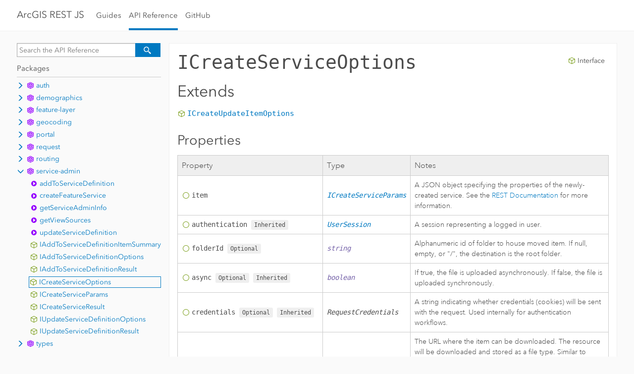

--- FILE ---
content_type: text/html; charset=utf-8
request_url: https://esri.github.io/arcgis-rest-js/api/service-admin/ICreateServiceOptions/
body_size: 10851
content:
<!DOCTYPE html>
<html>
  <head>
    <meta charset="utf-8">
    <meta content="IE=edge" http-equiv="X-UA-Compatible">
    <meta name="viewport" content="width=device-width, user-scalable=no">
    <title>ICreateServiceOptions | API Reference | ArcGIS REST JS</title>
    
    <meta name="description" content="A modular, high quality toolkit for working with the ArcGIS REST API.">
    
    <link rel="stylesheet" href="/arcgis-rest-js/css/calcite-web.css">
    <link rel="stylesheet" href="/arcgis-rest-js/css/style.css">
    
  </head>
  <body>
  <!-- Drawer -->
    <div class="drawer drawer-left js-drawer" data-drawer="top-nav" tabindex="0">
      <nav class="drawer-nav" role="navigation">
        <aside class="side-nav">
          <h2 class="side-nav-title">ArcGIS REST JS</h2>
          <a href="/arcgis-rest-js/guides/" class="side-nav-link">Guides</a>
          <a href="/arcgis-rest-js/api/" class="is-active side-nav-link">API Reference</a>
          <a href="https://github.com/Esri/arcgis-rest-js" class="side-nav-link">GitHub</a>
        </aside>
      </nav>
    </div>

    <div id="page" class="wrapper">
      <!-- Sample HTML -->
      <header class="top-nav">
        <div class="grid-container">
          <div class="column-24">
            <!-- desktop sized navigation -->
            <div class="tablet-hide">
              <!-- logo / home -->
              <a href="/arcgis-rest-js/" class="top-nav-title">ArcGIS REST JS</a>
              <!-- primary navigation sections -->
              <nav class="top-nav-list" role="navigation" aria-labelledby="topnav">
                <a href="/arcgis-rest-js/guides/" class="top-nav-link">Guides</a>
                <a href="/arcgis-rest-js/api/" class="is-active top-nav-link">API Reference</a>
                <a href="https://github.com/Esri/arcgis-rest-js" class="top-nav-link">GitHub</a>
              </nav>
            </div>

            <!-- tablet and mobile sized navigation -->
            <div class="tablet-show top-nav-flex">
              <!-- open primary navigation drawer -->
              <nav class="top-nav-flex-list" role="navigation" aria-labelledby="topnav">
                <a href="/arcgis-rest-js/" class="icon-ui-menu top-nav-link js-drawer-toggle" data-drawer="top-nav"><span class="phone-hide">Menu</span></a>
              </nav>
              <!-- logo / home -->
              <header class="top-nav-flex-title">
                <a href="/arcgis-rest-js/" class="top-nav-link">ArcGIS REST API JavaScript Client</a>
              </header>
            </div>
          </div>

        </div>
      </header>


      <main id="#skip-to-content">
        
<div class="grid-container trailer-1 leader-1">
  <nav class="column-6">
    <api-search base-url="/arcgis-rest-js/">
      <h3 class="font-size--1 trailer-quarter">Packages</h3>
      <hr class="leader-quarter trailer-quarter" />
      <ul class="list-plain">
        
        <li class="tsd-kind-module api-list-item">
          <nav-toggle index="1" package-name="@esri/arcgis-rest-auth" ></nav-toggle>
          <button id="trigger1" class="btn btn-transparent api-toggle-button" >
            <svg xmlns="http://www.w3.org/2000/svg" width="32" height="32" viewBox="0 0 32 32" class="svg-icon">
              <path d="M7 4h5l12 12-12 12H7l12-12L7 4z" />
            </svg>
          </button>
          <a href="/arcgis-rest-js/api/auth/" class="tsd-kind-icon">auth</a>
          <ul id="list1" class="api-package-content-list">
            
            <li class="tsd-kind-class padding-right-1 visually-hidden api-list-item">
              <a href="/arcgis-rest-js/api/auth/ApiKey/" class="tsd-kind-icon padding-right-1">ApiKey</a>
            </li>
            
            <li class="tsd-kind-class padding-right-1 visually-hidden api-list-item">
              <a href="/arcgis-rest-js/api/auth/ApplicationSession/" class="tsd-kind-icon padding-right-1">ApplicationSession</a>
            </li>
            
            <li class="tsd-kind-class padding-right-1 visually-hidden api-list-item">
              <a href="/arcgis-rest-js/api/auth/UserSession/" class="tsd-kind-icon padding-right-1">UserSession</a>
            </li>
            
            <li class="tsd-kind-function padding-right-1 visually-hidden api-list-item">
              <a href="/arcgis-rest-js/api/auth/exchangeToken/" class="tsd-kind-icon padding-right-1">exchangeToken</a>
            </li>
            
            <li class="tsd-kind-function padding-right-1 visually-hidden api-list-item">
              <a href="/arcgis-rest-js/api/auth/canUseOnlineToken/" class="tsd-kind-icon padding-right-1">canUseOnlineToken</a>
            </li>
            
            <li class="tsd-kind-function padding-right-1 visually-hidden api-list-item">
              <a href="/arcgis-rest-js/api/auth/getOnlineEnvironment/" class="tsd-kind-icon padding-right-1">getOnlineEnvironment</a>
            </li>
            
            <li class="tsd-kind-function padding-right-1 visually-hidden api-list-item">
              <a href="/arcgis-rest-js/api/auth/isFederated/" class="tsd-kind-icon padding-right-1">isFederated</a>
            </li>
            
            <li class="tsd-kind-function padding-right-1 visually-hidden api-list-item">
              <a href="/arcgis-rest-js/api/auth/isOnline/" class="tsd-kind-icon padding-right-1">isOnline</a>
            </li>
            
            <li class="tsd-kind-function padding-right-1 visually-hidden api-list-item">
              <a href="/arcgis-rest-js/api/auth/normalizeOnlinePortalUrl/" class="tsd-kind-icon padding-right-1">normalizeOnlinePortalUrl</a>
            </li>
            
            <li class="tsd-kind-function padding-right-1 visually-hidden api-list-item">
              <a href="/arcgis-rest-js/api/auth/fetchToken/" class="tsd-kind-icon padding-right-1">fetchToken</a>
            </li>
            
            <li class="tsd-kind-function padding-right-1 visually-hidden api-list-item">
              <a href="/arcgis-rest-js/api/auth/generateToken/" class="tsd-kind-icon padding-right-1">generateToken</a>
            </li>
            
            <li class="tsd-kind-function padding-right-1 visually-hidden api-list-item">
              <a href="/arcgis-rest-js/api/auth/validateAppAccess/" class="tsd-kind-icon padding-right-1">validateAppAccess</a>
            </li>
            
            <li class="tsd-kind-type-alias padding-right-1 visually-hidden api-list-item">
              <a href="/arcgis-rest-js/api/auth/AuthenticationProvider/" class="tsd-kind-icon padding-right-1">AuthenticationProvider</a>
            </li>
            
            <li class="tsd-kind-interface padding-right-1 visually-hidden api-list-item">
              <a href="/arcgis-rest-js/api/auth/IApiKeyOptions/" class="tsd-kind-icon padding-right-1">IApiKeyOptions</a>
            </li>
            
            <li class="tsd-kind-interface padding-right-1 visually-hidden api-list-item">
              <a href="/arcgis-rest-js/api/auth/IApplicationSessionOptions/" class="tsd-kind-icon padding-right-1">IApplicationSessionOptions</a>
            </li>
            
            <li class="tsd-kind-interface padding-right-1 visually-hidden api-list-item">
              <a href="/arcgis-rest-js/api/auth/ICredential/" class="tsd-kind-icon padding-right-1">ICredential</a>
            </li>
            
            <li class="tsd-kind-interface padding-right-1 visually-hidden api-list-item">
              <a href="/arcgis-rest-js/api/auth/IOAuth2Options/" class="tsd-kind-icon padding-right-1">IOAuth2Options</a>
            </li>
            
            <li class="tsd-kind-interface padding-right-1 visually-hidden api-list-item">
              <a href="/arcgis-rest-js/api/auth/IUserSessionOptions/" class="tsd-kind-icon padding-right-1">IUserSessionOptions</a>
            </li>
            
            <li class="tsd-kind-interface padding-right-1 visually-hidden api-list-item">
              <a href="/arcgis-rest-js/api/auth/IAuthenticatedRequestOptions/" class="tsd-kind-icon padding-right-1">IAuthenticatedRequestOptions</a>
            </li>
            
            <li class="tsd-kind-interface padding-right-1 visually-hidden api-list-item">
              <a href="/arcgis-rest-js/api/auth/IUserRequestOptions/" class="tsd-kind-icon padding-right-1">IUserRequestOptions</a>
            </li>
            
            <li class="tsd-kind-interface padding-right-1 visually-hidden api-list-item">
              <a href="/arcgis-rest-js/api/auth/IFetchTokenResponse/" class="tsd-kind-icon padding-right-1">IFetchTokenResponse</a>
            </li>
            
            <li class="tsd-kind-interface padding-right-1 visually-hidden api-list-item">
              <a href="/arcgis-rest-js/api/auth/IGenerateTokenResponse/" class="tsd-kind-icon padding-right-1">IGenerateTokenResponse</a>
            </li>
            
            <li class="tsd-kind-interface padding-right-1 visually-hidden api-list-item">
              <a href="/arcgis-rest-js/api/auth/IAppAccess/" class="tsd-kind-icon padding-right-1">IAppAccess</a>
            </li>
            
          </ul>
        </li>
        
        <li class="tsd-kind-module api-list-item">
          <nav-toggle index="2" package-name="@esri/arcgis-rest-demographics" ></nav-toggle>
          <button id="trigger2" class="btn btn-transparent api-toggle-button" >
            <svg xmlns="http://www.w3.org/2000/svg" width="32" height="32" viewBox="0 0 32 32" class="svg-icon">
              <path d="M7 4h5l12 12-12 12H7l12-12L7 4z" />
            </svg>
          </button>
          <a href="/arcgis-rest-js/api/demographics/" class="tsd-kind-icon">demographics</a>
          <ul id="list2" class="api-package-content-list">
            
            <li class="tsd-kind-function padding-right-1 visually-hidden api-list-item">
              <a href="/arcgis-rest-js/api/demographics/getAvailableCountries/" class="tsd-kind-icon padding-right-1">getAvailableCountries</a>
            </li>
            
            <li class="tsd-kind-function padding-right-1 visually-hidden api-list-item">
              <a href="/arcgis-rest-js/api/demographics/getAvailableDataCollections/" class="tsd-kind-icon padding-right-1">getAvailableDataCollections</a>
            </li>
            
            <li class="tsd-kind-function padding-right-1 visually-hidden api-list-item">
              <a href="/arcgis-rest-js/api/demographics/getAvailableGeographyLevels/" class="tsd-kind-icon padding-right-1">getAvailableGeographyLevels</a>
            </li>
            
            <li class="tsd-kind-function padding-right-1 visually-hidden api-list-item">
              <a href="/arcgis-rest-js/api/demographics/getGeography/" class="tsd-kind-icon padding-right-1">getGeography</a>
            </li>
            
            <li class="tsd-kind-function padding-right-1 visually-hidden api-list-item">
              <a href="/arcgis-rest-js/api/demographics/queryDemographicData/" class="tsd-kind-icon padding-right-1">queryDemographicData</a>
            </li>
            
            <li class="tsd-kind-variable padding-right-1 visually-hidden api-list-item">
              <a href="/arcgis-rest-js/api/demographics/ARCGIS_ONLINE_GEOENRICHMENT_URL/" class="tsd-kind-icon padding-right-1">ARCGIS_ONLINE_GEOENRICHMENT_URL</a>
            </li>
            
            <li class="tsd-kind-variable padding-right-1 visually-hidden api-list-item">
              <a href="/arcgis-rest-js/api/demographics/ARCGIS_ONLINE_STANDARD_GEOGRAPHY_QUERY_URL/" class="tsd-kind-icon padding-right-1">ARCGIS_ONLINE_STANDARD_GEOGRAPHY_QUERY_URL</a>
            </li>
            
            <li class="tsd-kind-interface padding-right-1 visually-hidden api-list-item">
              <a href="/arcgis-rest-js/api/demographics/IApportionmentThreshold/" class="tsd-kind-icon padding-right-1">IApportionmentThreshold</a>
            </li>
            
            <li class="tsd-kind-interface padding-right-1 visually-hidden api-list-item">
              <a href="/arcgis-rest-js/api/demographics/ICountry/" class="tsd-kind-icon padding-right-1">ICountry</a>
            </li>
            
            <li class="tsd-kind-interface padding-right-1 visually-hidden api-list-item">
              <a href="/arcgis-rest-js/api/demographics/IGetAvailableCountriesOptions/" class="tsd-kind-icon padding-right-1">IGetAvailableCountriesOptions</a>
            </li>
            
            <li class="tsd-kind-interface padding-right-1 visually-hidden api-list-item">
              <a href="/arcgis-rest-js/api/demographics/IGetAvailableCountriesResponse/" class="tsd-kind-icon padding-right-1">IGetAvailableCountriesResponse</a>
            </li>
            
            <li class="tsd-kind-interface padding-right-1 visually-hidden api-list-item">
              <a href="/arcgis-rest-js/api/demographics/IHierarchy/" class="tsd-kind-icon padding-right-1">IHierarchy</a>
            </li>
            
            <li class="tsd-kind-interface padding-right-1 visually-hidden api-list-item">
              <a href="/arcgis-rest-js/api/demographics/ILevelsInfo/" class="tsd-kind-icon padding-right-1">ILevelsInfo</a>
            </li>
            
            <li class="tsd-kind-interface padding-right-1 visually-hidden api-list-item">
              <a href="/arcgis-rest-js/api/demographics/IVariablesInfo/" class="tsd-kind-icon padding-right-1">IVariablesInfo</a>
            </li>
            
            <li class="tsd-kind-interface padding-right-1 visually-hidden api-list-item">
              <a href="/arcgis-rest-js/api/demographics/ICategory/" class="tsd-kind-icon padding-right-1">ICategory</a>
            </li>
            
            <li class="tsd-kind-interface padding-right-1 visually-hidden api-list-item">
              <a href="/arcgis-rest-js/api/demographics/IDataCollection/" class="tsd-kind-icon padding-right-1">IDataCollection</a>
            </li>
            
            <li class="tsd-kind-interface padding-right-1 visually-hidden api-list-item">
              <a href="/arcgis-rest-js/api/demographics/IDataInfo/" class="tsd-kind-icon padding-right-1">IDataInfo</a>
            </li>
            
            <li class="tsd-kind-interface padding-right-1 visually-hidden api-list-item">
              <a href="/arcgis-rest-js/api/demographics/IFilter/" class="tsd-kind-icon padding-right-1">IFilter</a>
            </li>
            
            <li class="tsd-kind-interface padding-right-1 visually-hidden api-list-item">
              <a href="/arcgis-rest-js/api/demographics/IFilteringTag/" class="tsd-kind-icon padding-right-1">IFilteringTag</a>
            </li>
            
            <li class="tsd-kind-interface padding-right-1 visually-hidden api-list-item">
              <a href="/arcgis-rest-js/api/demographics/IGetAvailableDataCollectionsOptions/" class="tsd-kind-icon padding-right-1">IGetAvailableDataCollectionsOptions</a>
            </li>
            
            <li class="tsd-kind-interface padding-right-1 visually-hidden api-list-item">
              <a href="/arcgis-rest-js/api/demographics/IGetAvailableDataCollectionsResponse/" class="tsd-kind-icon padding-right-1">IGetAvailableDataCollectionsResponse</a>
            </li>
            
            <li class="tsd-kind-interface padding-right-1 visually-hidden api-list-item">
              <a href="/arcgis-rest-js/api/demographics/IMetadata/" class="tsd-kind-icon padding-right-1">IMetadata</a>
            </li>
            
            <li class="tsd-kind-interface padding-right-1 visually-hidden api-list-item">
              <a href="/arcgis-rest-js/api/demographics/IBranch/" class="tsd-kind-icon padding-right-1">IBranch</a>
            </li>
            
            <li class="tsd-kind-interface padding-right-1 visually-hidden api-list-item">
              <a href="/arcgis-rest-js/api/demographics/IDataset/" class="tsd-kind-icon padding-right-1">IDataset</a>
            </li>
            
            <li class="tsd-kind-interface padding-right-1 visually-hidden api-list-item">
              <a href="/arcgis-rest-js/api/demographics/IGeographyLevel/" class="tsd-kind-icon padding-right-1">IGeographyLevel</a>
            </li>
            
            <li class="tsd-kind-interface padding-right-1 visually-hidden api-list-item">
              <a href="/arcgis-rest-js/api/demographics/IGeographyLevelHierarchy/" class="tsd-kind-icon padding-right-1">IGeographyLevelHierarchy</a>
            </li>
            
            <li class="tsd-kind-interface padding-right-1 visually-hidden api-list-item">
              <a href="/arcgis-rest-js/api/demographics/IGetAvailableGeographyLevelsResponse/" class="tsd-kind-icon padding-right-1">IGetAvailableGeographyLevelsResponse</a>
            </li>
            
            <li class="tsd-kind-interface padding-right-1 visually-hidden api-list-item">
              <a href="/arcgis-rest-js/api/demographics/ILevel/" class="tsd-kind-icon padding-right-1">ILevel</a>
            </li>
            
            <li class="tsd-kind-interface padding-right-1 visually-hidden api-list-item">
              <a href="/arcgis-rest-js/api/demographics/IGetGeographyOptions/" class="tsd-kind-icon padding-right-1">IGetGeographyOptions</a>
            </li>
            
            <li class="tsd-kind-interface padding-right-1 visually-hidden api-list-item">
              <a href="/arcgis-rest-js/api/demographics/IGetGeographyResponse/" class="tsd-kind-icon padding-right-1">IGetGeographyResponse</a>
            </li>
            
            <li class="tsd-kind-interface padding-right-1 visually-hidden api-list-item">
              <a href="/arcgis-rest-js/api/demographics/IEndpointOptions/" class="tsd-kind-icon padding-right-1">IEndpointOptions</a>
            </li>
            
            <li class="tsd-kind-interface padding-right-1 visually-hidden api-list-item">
              <a href="/arcgis-rest-js/api/demographics/IGeoenrichmentResult/" class="tsd-kind-icon padding-right-1">IGeoenrichmentResult</a>
            </li>
            
            <li class="tsd-kind-interface padding-right-1 visually-hidden api-list-item">
              <a href="/arcgis-rest-js/api/demographics/IQueryDemographicDataOptions/" class="tsd-kind-icon padding-right-1">IQueryDemographicDataOptions</a>
            </li>
            
            <li class="tsd-kind-interface padding-right-1 visually-hidden api-list-item">
              <a href="/arcgis-rest-js/api/demographics/IQueryDemographicDataResponse/" class="tsd-kind-icon padding-right-1">IQueryDemographicDataResponse</a>
            </li>
            
          </ul>
        </li>
        
        <li class="tsd-kind-module api-list-item">
          <nav-toggle index="3" package-name="@esri/arcgis-rest-feature-layer" ></nav-toggle>
          <button id="trigger3" class="btn btn-transparent api-toggle-button" >
            <svg xmlns="http://www.w3.org/2000/svg" width="32" height="32" viewBox="0 0 32 32" class="svg-icon">
              <path d="M7 4h5l12 12-12 12H7l12-12L7 4z" />
            </svg>
          </button>
          <a href="/arcgis-rest-js/api/feature-layer/" class="tsd-kind-icon">feature-layer</a>
          <ul id="list3" class="api-package-content-list">
            
            <li class="tsd-kind-function padding-right-1 visually-hidden api-list-item">
              <a href="/arcgis-rest-js/api/feature-layer/addFeatures/" class="tsd-kind-icon padding-right-1">addFeatures</a>
            </li>
            
            <li class="tsd-kind-function padding-right-1 visually-hidden api-list-item">
              <a href="/arcgis-rest-js/api/feature-layer/addAttachment/" class="tsd-kind-icon padding-right-1">addAttachment</a>
            </li>
            
            <li class="tsd-kind-function padding-right-1 visually-hidden api-list-item">
              <a href="/arcgis-rest-js/api/feature-layer/applyEdits/" class="tsd-kind-icon padding-right-1">applyEdits</a>
            </li>
            
            <li class="tsd-kind-function padding-right-1 visually-hidden api-list-item">
              <a href="/arcgis-rest-js/api/feature-layer/decodeValues/" class="tsd-kind-icon padding-right-1">decodeValues</a>
            </li>
            
            <li class="tsd-kind-function padding-right-1 visually-hidden api-list-item">
              <a href="/arcgis-rest-js/api/feature-layer/deleteFeatures/" class="tsd-kind-icon padding-right-1">deleteFeatures</a>
            </li>
            
            <li class="tsd-kind-function padding-right-1 visually-hidden api-list-item">
              <a href="/arcgis-rest-js/api/feature-layer/deleteAttachments/" class="tsd-kind-icon padding-right-1">deleteAttachments</a>
            </li>
            
            <li class="tsd-kind-function padding-right-1 visually-hidden api-list-item">
              <a href="/arcgis-rest-js/api/feature-layer/getAllLayersAndTables/" class="tsd-kind-icon padding-right-1">getAllLayersAndTables</a>
            </li>
            
            <li class="tsd-kind-function padding-right-1 visually-hidden api-list-item">
              <a href="/arcgis-rest-js/api/feature-layer/getAttachments/" class="tsd-kind-icon padding-right-1">getAttachments</a>
            </li>
            
            <li class="tsd-kind-function padding-right-1 visually-hidden api-list-item">
              <a href="/arcgis-rest-js/api/feature-layer/getLayer/" class="tsd-kind-icon padding-right-1">getLayer</a>
            </li>
            
            <li class="tsd-kind-function padding-right-1 visually-hidden api-list-item">
              <a href="/arcgis-rest-js/api/feature-layer/getService/" class="tsd-kind-icon padding-right-1">getService</a>
            </li>
            
            <li class="tsd-kind-function padding-right-1 visually-hidden api-list-item">
              <a href="/arcgis-rest-js/api/feature-layer/parseServiceUrl/" class="tsd-kind-icon padding-right-1">parseServiceUrl</a>
            </li>
            
            <li class="tsd-kind-function padding-right-1 visually-hidden api-list-item">
              <a href="/arcgis-rest-js/api/feature-layer/getFeature/" class="tsd-kind-icon padding-right-1">getFeature</a>
            </li>
            
            <li class="tsd-kind-function padding-right-1 visually-hidden api-list-item">
              <a href="/arcgis-rest-js/api/feature-layer/queryFeatures/" class="tsd-kind-icon padding-right-1">queryFeatures</a>
            </li>
            
            <li class="tsd-kind-function padding-right-1 visually-hidden api-list-item">
              <a href="/arcgis-rest-js/api/feature-layer/queryRelated/" class="tsd-kind-icon padding-right-1">queryRelated</a>
            </li>
            
            <li class="tsd-kind-function padding-right-1 visually-hidden api-list-item">
              <a href="/arcgis-rest-js/api/feature-layer/updateFeatures/" class="tsd-kind-icon padding-right-1">updateFeatures</a>
            </li>
            
            <li class="tsd-kind-function padding-right-1 visually-hidden api-list-item">
              <a href="/arcgis-rest-js/api/feature-layer/updateAttachment/" class="tsd-kind-icon padding-right-1">updateAttachment</a>
            </li>
            
            <li class="tsd-kind-interface padding-right-1 visually-hidden api-list-item">
              <a href="/arcgis-rest-js/api/feature-layer/IAddFeaturesOptions/" class="tsd-kind-icon padding-right-1">IAddFeaturesOptions</a>
            </li>
            
            <li class="tsd-kind-interface padding-right-1 visually-hidden api-list-item">
              <a href="/arcgis-rest-js/api/feature-layer/IAddAttachmentOptions/" class="tsd-kind-icon padding-right-1">IAddAttachmentOptions</a>
            </li>
            
            <li class="tsd-kind-interface padding-right-1 visually-hidden api-list-item">
              <a href="/arcgis-rest-js/api/feature-layer/IApplyEditsOptions/" class="tsd-kind-icon padding-right-1">IApplyEditsOptions</a>
            </li>
            
            <li class="tsd-kind-interface padding-right-1 visually-hidden api-list-item">
              <a href="/arcgis-rest-js/api/feature-layer/IDecodeValuesOptions/" class="tsd-kind-icon padding-right-1">IDecodeValuesOptions</a>
            </li>
            
            <li class="tsd-kind-interface padding-right-1 visually-hidden api-list-item">
              <a href="/arcgis-rest-js/api/feature-layer/IDeleteFeaturesOptions/" class="tsd-kind-icon padding-right-1">IDeleteFeaturesOptions</a>
            </li>
            
            <li class="tsd-kind-interface padding-right-1 visually-hidden api-list-item">
              <a href="/arcgis-rest-js/api/feature-layer/IDeleteAttachmentsOptions/" class="tsd-kind-icon padding-right-1">IDeleteAttachmentsOptions</a>
            </li>
            
            <li class="tsd-kind-interface padding-right-1 visually-hidden api-list-item">
              <a href="/arcgis-rest-js/api/feature-layer/IAllLayersAndTablesResponse/" class="tsd-kind-icon padding-right-1">IAllLayersAndTablesResponse</a>
            </li>
            
            <li class="tsd-kind-interface padding-right-1 visually-hidden api-list-item">
              <a href="/arcgis-rest-js/api/feature-layer/IAttachmentInfo/" class="tsd-kind-icon padding-right-1">IAttachmentInfo</a>
            </li>
            
            <li class="tsd-kind-interface padding-right-1 visually-hidden api-list-item">
              <a href="/arcgis-rest-js/api/feature-layer/IGetAttachmentsOptions/" class="tsd-kind-icon padding-right-1">IGetAttachmentsOptions</a>
            </li>
            
            <li class="tsd-kind-interface padding-right-1 visually-hidden api-list-item">
              <a href="/arcgis-rest-js/api/feature-layer/IApplyEditsAttachmentResult/" class="tsd-kind-icon padding-right-1">IApplyEditsAttachmentResult</a>
            </li>
            
            <li class="tsd-kind-interface padding-right-1 visually-hidden api-list-item">
              <a href="/arcgis-rest-js/api/feature-layer/IApplyEditsResult/" class="tsd-kind-icon padding-right-1">IApplyEditsResult</a>
            </li>
            
            <li class="tsd-kind-interface padding-right-1 visually-hidden api-list-item">
              <a href="/arcgis-rest-js/api/feature-layer/IEditFeatureResult/" class="tsd-kind-icon padding-right-1">IEditFeatureResult</a>
            </li>
            
            <li class="tsd-kind-interface padding-right-1 visually-hidden api-list-item">
              <a href="/arcgis-rest-js/api/feature-layer/IGetLayerOptions/" class="tsd-kind-icon padding-right-1">IGetLayerOptions</a>
            </li>
            
            <li class="tsd-kind-interface padding-right-1 visually-hidden api-list-item">
              <a href="/arcgis-rest-js/api/feature-layer/ISharedEditOptions/" class="tsd-kind-icon padding-right-1">ISharedEditOptions</a>
            </li>
            
            <li class="tsd-kind-interface padding-right-1 visually-hidden api-list-item">
              <a href="/arcgis-rest-js/api/feature-layer/ISharedQueryOptions/" class="tsd-kind-icon padding-right-1">ISharedQueryOptions</a>
            </li>
            
            <li class="tsd-kind-interface padding-right-1 visually-hidden api-list-item">
              <a href="/arcgis-rest-js/api/feature-layer/IGetFeatureOptions/" class="tsd-kind-icon padding-right-1">IGetFeatureOptions</a>
            </li>
            
            <li class="tsd-kind-interface padding-right-1 visually-hidden api-list-item">
              <a href="/arcgis-rest-js/api/feature-layer/IQueryFeaturesOptions/" class="tsd-kind-icon padding-right-1">IQueryFeaturesOptions</a>
            </li>
            
            <li class="tsd-kind-interface padding-right-1 visually-hidden api-list-item">
              <a href="/arcgis-rest-js/api/feature-layer/IQueryFeaturesResponse/" class="tsd-kind-icon padding-right-1">IQueryFeaturesResponse</a>
            </li>
            
            <li class="tsd-kind-interface padding-right-1 visually-hidden api-list-item">
              <a href="/arcgis-rest-js/api/feature-layer/IQueryResponse/" class="tsd-kind-icon padding-right-1">IQueryResponse</a>
            </li>
            
            <li class="tsd-kind-interface padding-right-1 visually-hidden api-list-item">
              <a href="/arcgis-rest-js/api/feature-layer/IQueryRelatedOptions/" class="tsd-kind-icon padding-right-1">IQueryRelatedOptions</a>
            </li>
            
            <li class="tsd-kind-interface padding-right-1 visually-hidden api-list-item">
              <a href="/arcgis-rest-js/api/feature-layer/IQueryRelatedResponse/" class="tsd-kind-icon padding-right-1">IQueryRelatedResponse</a>
            </li>
            
            <li class="tsd-kind-interface padding-right-1 visually-hidden api-list-item">
              <a href="/arcgis-rest-js/api/feature-layer/IRelatedRecordGroup/" class="tsd-kind-icon padding-right-1">IRelatedRecordGroup</a>
            </li>
            
            <li class="tsd-kind-interface padding-right-1 visually-hidden api-list-item">
              <a href="/arcgis-rest-js/api/feature-layer/IUpdateFeaturesOptions/" class="tsd-kind-icon padding-right-1">IUpdateFeaturesOptions</a>
            </li>
            
            <li class="tsd-kind-interface padding-right-1 visually-hidden api-list-item">
              <a href="/arcgis-rest-js/api/feature-layer/IUpdateAttachmentOptions/" class="tsd-kind-icon padding-right-1">IUpdateAttachmentOptions</a>
            </li>
            
          </ul>
        </li>
        
        <li class="tsd-kind-module api-list-item">
          <nav-toggle index="4" package-name="@esri/arcgis-rest-geocoding" ></nav-toggle>
          <button id="trigger4" class="btn btn-transparent api-toggle-button" >
            <svg xmlns="http://www.w3.org/2000/svg" width="32" height="32" viewBox="0 0 32 32" class="svg-icon">
              <path d="M7 4h5l12 12-12 12H7l12-12L7 4z" />
            </svg>
          </button>
          <a href="/arcgis-rest-js/api/geocoding/" class="tsd-kind-icon">geocoding</a>
          <ul id="list4" class="api-package-content-list">
            
            <li class="tsd-kind-function padding-right-1 visually-hidden api-list-item">
              <a href="/arcgis-rest-js/api/geocoding/bulkGeocode/" class="tsd-kind-icon padding-right-1">bulkGeocode</a>
            </li>
            
            <li class="tsd-kind-function padding-right-1 visually-hidden api-list-item">
              <a href="/arcgis-rest-js/api/geocoding/geocode/" class="tsd-kind-icon padding-right-1">geocode</a>
            </li>
            
            <li class="tsd-kind-function padding-right-1 visually-hidden api-list-item">
              <a href="/arcgis-rest-js/api/geocoding/getGeocodeService/" class="tsd-kind-icon padding-right-1">getGeocodeService</a>
            </li>
            
            <li class="tsd-kind-function padding-right-1 visually-hidden api-list-item">
              <a href="/arcgis-rest-js/api/geocoding/reverseGeocode/" class="tsd-kind-icon padding-right-1">reverseGeocode</a>
            </li>
            
            <li class="tsd-kind-function padding-right-1 visually-hidden api-list-item">
              <a href="/arcgis-rest-js/api/geocoding/suggest/" class="tsd-kind-icon padding-right-1">suggest</a>
            </li>
            
            <li class="tsd-kind-variable padding-right-1 visually-hidden api-list-item">
              <a href="/arcgis-rest-js/api/geocoding/ARCGIS_ONLINE_BULK_GEOCODING_URL/" class="tsd-kind-icon padding-right-1">ARCGIS_ONLINE_BULK_GEOCODING_URL</a>
            </li>
            
            <li class="tsd-kind-variable padding-right-1 visually-hidden api-list-item">
              <a href="/arcgis-rest-js/api/geocoding/ARCGIS_ONLINE_GEOCODING_URL/" class="tsd-kind-icon padding-right-1">ARCGIS_ONLINE_GEOCODING_URL</a>
            </li>
            
            <li class="tsd-kind-interface padding-right-1 visually-hidden api-list-item">
              <a href="/arcgis-rest-js/api/geocoding/IAddressBulk/" class="tsd-kind-icon padding-right-1">IAddressBulk</a>
            </li>
            
            <li class="tsd-kind-interface padding-right-1 visually-hidden api-list-item">
              <a href="/arcgis-rest-js/api/geocoding/IBulkGeocodeOptions/" class="tsd-kind-icon padding-right-1">IBulkGeocodeOptions</a>
            </li>
            
            <li class="tsd-kind-interface padding-right-1 visually-hidden api-list-item">
              <a href="/arcgis-rest-js/api/geocoding/IBulkGeocodeResponse/" class="tsd-kind-icon padding-right-1">IBulkGeocodeResponse</a>
            </li>
            
            <li class="tsd-kind-interface padding-right-1 visually-hidden api-list-item">
              <a href="/arcgis-rest-js/api/geocoding/IGeocodeOptions/" class="tsd-kind-icon padding-right-1">IGeocodeOptions</a>
            </li>
            
            <li class="tsd-kind-interface padding-right-1 visually-hidden api-list-item">
              <a href="/arcgis-rest-js/api/geocoding/IGeocodeResponse/" class="tsd-kind-icon padding-right-1">IGeocodeResponse</a>
            </li>
            
            <li class="tsd-kind-interface padding-right-1 visually-hidden api-list-item">
              <a href="/arcgis-rest-js/api/geocoding/IEndpointOptions/" class="tsd-kind-icon padding-right-1">IEndpointOptions</a>
            </li>
            
            <li class="tsd-kind-interface padding-right-1 visually-hidden api-list-item">
              <a href="/arcgis-rest-js/api/geocoding/IGetGeocodeServiceResponse/" class="tsd-kind-icon padding-right-1">IGetGeocodeServiceResponse</a>
            </li>
            
            <li class="tsd-kind-interface padding-right-1 visually-hidden api-list-item">
              <a href="/arcgis-rest-js/api/geocoding/IReverseGeocodeResponse/" class="tsd-kind-icon padding-right-1">IReverseGeocodeResponse</a>
            </li>
            
            <li class="tsd-kind-interface padding-right-1 visually-hidden api-list-item">
              <a href="/arcgis-rest-js/api/geocoding/ISuggestResponse/" class="tsd-kind-icon padding-right-1">ISuggestResponse</a>
            </li>
            
          </ul>
        </li>
        
        <li class="tsd-kind-module api-list-item">
          <nav-toggle index="5" package-name="@esri/arcgis-rest-portal" ></nav-toggle>
          <button id="trigger5" class="btn btn-transparent api-toggle-button" >
            <svg xmlns="http://www.w3.org/2000/svg" width="32" height="32" viewBox="0 0 32 32" class="svg-icon">
              <path d="M7 4h5l12 12-12 12H7l12-12L7 4z" />
            </svg>
          </button>
          <a href="/arcgis-rest-js/api/portal/" class="tsd-kind-icon">portal</a>
          <ul id="list5" class="api-package-content-list">
            
            <li class="tsd-kind-class padding-right-1 visually-hidden api-list-item">
              <a href="/arcgis-rest-js/api/portal/SearchQueryBuilder/" class="tsd-kind-icon padding-right-1">SearchQueryBuilder</a>
            </li>
            
            <li class="tsd-kind-function padding-right-1 visually-hidden api-list-item">
              <a href="/arcgis-rest-js/api/portal/addGroupUsers/" class="tsd-kind-icon padding-right-1">addGroupUsers</a>
            </li>
            
            <li class="tsd-kind-function padding-right-1 visually-hidden api-list-item">
              <a href="/arcgis-rest-js/api/portal/createGroup/" class="tsd-kind-icon padding-right-1">createGroup</a>
            </li>
            
            <li class="tsd-kind-function padding-right-1 visually-hidden api-list-item">
              <a href="/arcgis-rest-js/api/portal/getGroup/" class="tsd-kind-icon padding-right-1">getGroup</a>
            </li>
            
            <li class="tsd-kind-function padding-right-1 visually-hidden api-list-item">
              <a href="/arcgis-rest-js/api/portal/getGroupCategorySchema/" class="tsd-kind-icon padding-right-1">getGroupCategorySchema</a>
            </li>
            
            <li class="tsd-kind-function padding-right-1 visually-hidden api-list-item">
              <a href="/arcgis-rest-js/api/portal/getGroupContent/" class="tsd-kind-icon padding-right-1">getGroupContent</a>
            </li>
            
            <li class="tsd-kind-function padding-right-1 visually-hidden api-list-item">
              <a href="/arcgis-rest-js/api/portal/getGroupUsers/" class="tsd-kind-icon padding-right-1">getGroupUsers</a>
            </li>
            
            <li class="tsd-kind-function padding-right-1 visually-hidden api-list-item">
              <a href="/arcgis-rest-js/api/portal/searchGroupUsers/" class="tsd-kind-icon padding-right-1">searchGroupUsers</a>
            </li>
            
            <li class="tsd-kind-function padding-right-1 visually-hidden api-list-item">
              <a href="/arcgis-rest-js/api/portal/inviteGroupUsers/" class="tsd-kind-icon padding-right-1">inviteGroupUsers</a>
            </li>
            
            <li class="tsd-kind-function padding-right-1 visually-hidden api-list-item">
              <a href="/arcgis-rest-js/api/portal/joinGroup/" class="tsd-kind-icon padding-right-1">joinGroup</a>
            </li>
            
            <li class="tsd-kind-function padding-right-1 visually-hidden api-list-item">
              <a href="/arcgis-rest-js/api/portal/leaveGroup/" class="tsd-kind-icon padding-right-1">leaveGroup</a>
            </li>
            
            <li class="tsd-kind-function padding-right-1 visually-hidden api-list-item">
              <a href="/arcgis-rest-js/api/portal/createGroupNotification/" class="tsd-kind-icon padding-right-1">createGroupNotification</a>
            </li>
            
            <li class="tsd-kind-function padding-right-1 visually-hidden api-list-item">
              <a href="/arcgis-rest-js/api/portal/protectGroup/" class="tsd-kind-icon padding-right-1">protectGroup</a>
            </li>
            
            <li class="tsd-kind-function padding-right-1 visually-hidden api-list-item">
              <a href="/arcgis-rest-js/api/portal/unprotectGroup/" class="tsd-kind-icon padding-right-1">unprotectGroup</a>
            </li>
            
            <li class="tsd-kind-function padding-right-1 visually-hidden api-list-item">
              <a href="/arcgis-rest-js/api/portal/removeGroup/" class="tsd-kind-icon padding-right-1">removeGroup</a>
            </li>
            
            <li class="tsd-kind-function padding-right-1 visually-hidden api-list-item">
              <a href="/arcgis-rest-js/api/portal/removeGroupUsers/" class="tsd-kind-icon padding-right-1">removeGroupUsers</a>
            </li>
            
            <li class="tsd-kind-function padding-right-1 visually-hidden api-list-item">
              <a href="/arcgis-rest-js/api/portal/searchGroupContent/" class="tsd-kind-icon padding-right-1">searchGroupContent</a>
            </li>
            
            <li class="tsd-kind-function padding-right-1 visually-hidden api-list-item">
              <a href="/arcgis-rest-js/api/portal/searchGroups/" class="tsd-kind-icon padding-right-1">searchGroups</a>
            </li>
            
            <li class="tsd-kind-function padding-right-1 visually-hidden api-list-item">
              <a href="/arcgis-rest-js/api/portal/updateGroup/" class="tsd-kind-icon padding-right-1">updateGroup</a>
            </li>
            
            <li class="tsd-kind-function padding-right-1 visually-hidden api-list-item">
              <a href="/arcgis-rest-js/api/portal/updateUserMemberships/" class="tsd-kind-icon padding-right-1">updateUserMemberships</a>
            </li>
            
            <li class="tsd-kind-function padding-right-1 visually-hidden api-list-item">
              <a href="/arcgis-rest-js/api/portal/addItemData/" class="tsd-kind-icon padding-right-1">addItemData</a>
            </li>
            
            <li class="tsd-kind-function padding-right-1 visually-hidden api-list-item">
              <a href="/arcgis-rest-js/api/portal/addItemRelationship/" class="tsd-kind-icon padding-right-1">addItemRelationship</a>
            </li>
            
            <li class="tsd-kind-function padding-right-1 visually-hidden api-list-item">
              <a href="/arcgis-rest-js/api/portal/addItemResource/" class="tsd-kind-icon padding-right-1">addItemResource</a>
            </li>
            
            <li class="tsd-kind-function padding-right-1 visually-hidden api-list-item">
              <a href="/arcgis-rest-js/api/portal/getUserContent/" class="tsd-kind-icon padding-right-1">getUserContent</a>
            </li>
            
            <li class="tsd-kind-function padding-right-1 visually-hidden api-list-item">
              <a href="/arcgis-rest-js/api/portal/createFolder/" class="tsd-kind-icon padding-right-1">createFolder</a>
            </li>
            
            <li class="tsd-kind-function padding-right-1 visually-hidden api-list-item">
              <a href="/arcgis-rest-js/api/portal/createItem/" class="tsd-kind-icon padding-right-1">createItem</a>
            </li>
            
            <li class="tsd-kind-function padding-right-1 visually-hidden api-list-item">
              <a href="/arcgis-rest-js/api/portal/createItemInFolder/" class="tsd-kind-icon padding-right-1">createItemInFolder</a>
            </li>
            
            <li class="tsd-kind-function padding-right-1 visually-hidden api-list-item">
              <a href="/arcgis-rest-js/api/portal/exportItem/" class="tsd-kind-icon padding-right-1">exportItem</a>
            </li>
            
            <li class="tsd-kind-function padding-right-1 visually-hidden api-list-item">
              <a href="/arcgis-rest-js/api/portal/getItem/" class="tsd-kind-icon padding-right-1">getItem</a>
            </li>
            
            <li class="tsd-kind-function padding-right-1 visually-hidden api-list-item">
              <a href="/arcgis-rest-js/api/portal/getItemBaseUrl/" class="tsd-kind-icon padding-right-1">getItemBaseUrl</a>
            </li>
            
            <li class="tsd-kind-function padding-right-1 visually-hidden api-list-item">
              <a href="/arcgis-rest-js/api/portal/getItemData/" class="tsd-kind-icon padding-right-1">getItemData</a>
            </li>
            
            <li class="tsd-kind-function padding-right-1 visually-hidden api-list-item">
              <a href="/arcgis-rest-js/api/portal/getItemGroups/" class="tsd-kind-icon padding-right-1">getItemGroups</a>
            </li>
            
            <li class="tsd-kind-function padding-right-1 visually-hidden api-list-item">
              <a href="/arcgis-rest-js/api/portal/getItemInfo/" class="tsd-kind-icon padding-right-1">getItemInfo</a>
            </li>
            
            <li class="tsd-kind-function padding-right-1 visually-hidden api-list-item">
              <a href="/arcgis-rest-js/api/portal/getItemMetadata/" class="tsd-kind-icon padding-right-1">getItemMetadata</a>
            </li>
            
            <li class="tsd-kind-function padding-right-1 visually-hidden api-list-item">
              <a href="/arcgis-rest-js/api/portal/getItemParts/" class="tsd-kind-icon padding-right-1">getItemParts</a>
            </li>
            
            <li class="tsd-kind-function padding-right-1 visually-hidden api-list-item">
              <a href="/arcgis-rest-js/api/portal/getItemResource/" class="tsd-kind-icon padding-right-1">getItemResource</a>
            </li>
            
            <li class="tsd-kind-function padding-right-1 visually-hidden api-list-item">
              <a href="/arcgis-rest-js/api/portal/getItemResources/" class="tsd-kind-icon padding-right-1">getItemResources</a>
            </li>
            
            <li class="tsd-kind-function padding-right-1 visually-hidden api-list-item">
              <a href="/arcgis-rest-js/api/portal/getItemStatus/" class="tsd-kind-icon padding-right-1">getItemStatus</a>
            </li>
            
            <li class="tsd-kind-function padding-right-1 visually-hidden api-list-item">
              <a href="/arcgis-rest-js/api/portal/getRelatedItems/" class="tsd-kind-icon padding-right-1">getRelatedItems</a>
            </li>
            
            <li class="tsd-kind-function padding-right-1 visually-hidden api-list-item">
              <a href="/arcgis-rest-js/api/portal/bboxToString/" class="tsd-kind-icon padding-right-1">bboxToString</a>
            </li>
            
            <li class="tsd-kind-function padding-right-1 visually-hidden api-list-item">
              <a href="/arcgis-rest-js/api/portal/isBBox/" class="tsd-kind-icon padding-right-1">isBBox</a>
            </li>
            
            <li class="tsd-kind-function padding-right-1 visually-hidden api-list-item">
              <a href="/arcgis-rest-js/api/portal/serializeItem/" class="tsd-kind-icon padding-right-1">serializeItem</a>
            </li>
            
            <li class="tsd-kind-function padding-right-1 visually-hidden api-list-item">
              <a href="/arcgis-rest-js/api/portal/protectItem/" class="tsd-kind-icon padding-right-1">protectItem</a>
            </li>
            
            <li class="tsd-kind-function padding-right-1 visually-hidden api-list-item">
              <a href="/arcgis-rest-js/api/portal/unprotectItem/" class="tsd-kind-icon padding-right-1">unprotectItem</a>
            </li>
            
            <li class="tsd-kind-function padding-right-1 visually-hidden api-list-item">
              <a href="/arcgis-rest-js/api/portal/reassignItem/" class="tsd-kind-icon padding-right-1">reassignItem</a>
            </li>
            
            <li class="tsd-kind-function padding-right-1 visually-hidden api-list-item">
              <a href="/arcgis-rest-js/api/portal/removeFolder/" class="tsd-kind-icon padding-right-1">removeFolder</a>
            </li>
            
            <li class="tsd-kind-function padding-right-1 visually-hidden api-list-item">
              <a href="/arcgis-rest-js/api/portal/removeItem/" class="tsd-kind-icon padding-right-1">removeItem</a>
            </li>
            
            <li class="tsd-kind-function padding-right-1 visually-hidden api-list-item">
              <a href="/arcgis-rest-js/api/portal/removeItemRelationship/" class="tsd-kind-icon padding-right-1">removeItemRelationship</a>
            </li>
            
            <li class="tsd-kind-function padding-right-1 visually-hidden api-list-item">
              <a href="/arcgis-rest-js/api/portal/removeItemResource/" class="tsd-kind-icon padding-right-1">removeItemResource</a>
            </li>
            
            <li class="tsd-kind-function padding-right-1 visually-hidden api-list-item">
              <a href="/arcgis-rest-js/api/portal/searchItems/" class="tsd-kind-icon padding-right-1">searchItems</a>
            </li>
            
            <li class="tsd-kind-function padding-right-1 visually-hidden api-list-item">
              <a href="/arcgis-rest-js/api/portal/moveItem/" class="tsd-kind-icon padding-right-1">moveItem</a>
            </li>
            
            <li class="tsd-kind-function padding-right-1 visually-hidden api-list-item">
              <a href="/arcgis-rest-js/api/portal/updateItem/" class="tsd-kind-icon padding-right-1">updateItem</a>
            </li>
            
            <li class="tsd-kind-function padding-right-1 visually-hidden api-list-item">
              <a href="/arcgis-rest-js/api/portal/updateItemInfo/" class="tsd-kind-icon padding-right-1">updateItemInfo</a>
            </li>
            
            <li class="tsd-kind-function padding-right-1 visually-hidden api-list-item">
              <a href="/arcgis-rest-js/api/portal/updateItemResource/" class="tsd-kind-icon padding-right-1">updateItemResource</a>
            </li>
            
            <li class="tsd-kind-function padding-right-1 visually-hidden api-list-item">
              <a href="/arcgis-rest-js/api/portal/addItemPart/" class="tsd-kind-icon padding-right-1">addItemPart</a>
            </li>
            
            <li class="tsd-kind-function padding-right-1 visually-hidden api-list-item">
              <a href="/arcgis-rest-js/api/portal/cancelItemUpload/" class="tsd-kind-icon padding-right-1">cancelItemUpload</a>
            </li>
            
            <li class="tsd-kind-function padding-right-1 visually-hidden api-list-item">
              <a href="/arcgis-rest-js/api/portal/commitItemUpload/" class="tsd-kind-icon padding-right-1">commitItemUpload</a>
            </li>
            
            <li class="tsd-kind-function padding-right-1 visually-hidden api-list-item">
              <a href="/arcgis-rest-js/api/portal/createOrgNotification/" class="tsd-kind-icon padding-right-1">createOrgNotification</a>
            </li>
            
            <li class="tsd-kind-function padding-right-1 visually-hidden api-list-item">
              <a href="/arcgis-rest-js/api/portal/getUniqueServiceName/" class="tsd-kind-icon padding-right-1">getUniqueServiceName</a>
            </li>
            
            <li class="tsd-kind-function padding-right-1 visually-hidden api-list-item">
              <a href="/arcgis-rest-js/api/portal/isServiceNameAvailable/" class="tsd-kind-icon padding-right-1">isServiceNameAvailable</a>
            </li>
            
            <li class="tsd-kind-function padding-right-1 visually-hidden api-list-item">
              <a href="/arcgis-rest-js/api/portal/setItemAccess/" class="tsd-kind-icon padding-right-1">setItemAccess</a>
            </li>
            
            <li class="tsd-kind-function padding-right-1 visually-hidden api-list-item">
              <a href="/arcgis-rest-js/api/portal/getSharingUrl/" class="tsd-kind-icon padding-right-1">getSharingUrl</a>
            </li>
            
            <li class="tsd-kind-function padding-right-1 visually-hidden api-list-item">
              <a href="/arcgis-rest-js/api/portal/getUserMembership/" class="tsd-kind-icon padding-right-1">getUserMembership</a>
            </li>
            
            <li class="tsd-kind-function padding-right-1 visually-hidden api-list-item">
              <a href="/arcgis-rest-js/api/portal/isItemSharedWithGroup/" class="tsd-kind-icon padding-right-1">isItemSharedWithGroup</a>
            </li>
            
            <li class="tsd-kind-function padding-right-1 visually-hidden api-list-item">
              <a href="/arcgis-rest-js/api/portal/ensureMembership/" class="tsd-kind-icon padding-right-1">ensureMembership</a>
            </li>
            
            <li class="tsd-kind-function padding-right-1 visually-hidden api-list-item">
              <a href="/arcgis-rest-js/api/portal/shareItemWithGroup/" class="tsd-kind-icon padding-right-1">shareItemWithGroup</a>
            </li>
            
            <li class="tsd-kind-function padding-right-1 visually-hidden api-list-item">
              <a href="/arcgis-rest-js/api/portal/unshareItemWithGroup/" class="tsd-kind-icon padding-right-1">unshareItemWithGroup</a>
            </li>
            
            <li class="tsd-kind-function padding-right-1 visually-hidden api-list-item">
              <a href="/arcgis-rest-js/api/portal/getUser/" class="tsd-kind-icon padding-right-1">getUser</a>
            </li>
            
            <li class="tsd-kind-function padding-right-1 visually-hidden api-list-item">
              <a href="/arcgis-rest-js/api/portal/getUserProperties/" class="tsd-kind-icon padding-right-1">getUserProperties</a>
            </li>
            
            <li class="tsd-kind-function padding-right-1 visually-hidden api-list-item">
              <a href="/arcgis-rest-js/api/portal/getUserTags/" class="tsd-kind-icon padding-right-1">getUserTags</a>
            </li>
            
            <li class="tsd-kind-function padding-right-1 visually-hidden api-list-item">
              <a href="/arcgis-rest-js/api/portal/getUserUrl/" class="tsd-kind-icon padding-right-1">getUserUrl</a>
            </li>
            
            <li class="tsd-kind-function padding-right-1 visually-hidden api-list-item">
              <a href="/arcgis-rest-js/api/portal/acceptInvitation/" class="tsd-kind-icon padding-right-1">acceptInvitation</a>
            </li>
            
            <li class="tsd-kind-function padding-right-1 visually-hidden api-list-item">
              <a href="/arcgis-rest-js/api/portal/declineInvitation/" class="tsd-kind-icon padding-right-1">declineInvitation</a>
            </li>
            
            <li class="tsd-kind-function padding-right-1 visually-hidden api-list-item">
              <a href="/arcgis-rest-js/api/portal/getUserInvitation/" class="tsd-kind-icon padding-right-1">getUserInvitation</a>
            </li>
            
            <li class="tsd-kind-function padding-right-1 visually-hidden api-list-item">
              <a href="/arcgis-rest-js/api/portal/getUserInvitations/" class="tsd-kind-icon padding-right-1">getUserInvitations</a>
            </li>
            
            <li class="tsd-kind-function padding-right-1 visually-hidden api-list-item">
              <a href="/arcgis-rest-js/api/portal/getUserNotifications/" class="tsd-kind-icon padding-right-1">getUserNotifications</a>
            </li>
            
            <li class="tsd-kind-function padding-right-1 visually-hidden api-list-item">
              <a href="/arcgis-rest-js/api/portal/removeNotification/" class="tsd-kind-icon padding-right-1">removeNotification</a>
            </li>
            
            <li class="tsd-kind-function padding-right-1 visually-hidden api-list-item">
              <a href="/arcgis-rest-js/api/portal/searchUsers/" class="tsd-kind-icon padding-right-1">searchUsers</a>
            </li>
            
            <li class="tsd-kind-function padding-right-1 visually-hidden api-list-item">
              <a href="/arcgis-rest-js/api/portal/setUserProperties/" class="tsd-kind-icon padding-right-1">setUserProperties</a>
            </li>
            
            <li class="tsd-kind-function padding-right-1 visually-hidden api-list-item">
              <a href="/arcgis-rest-js/api/portal/updateUser/" class="tsd-kind-icon padding-right-1">updateUser</a>
            </li>
            
            <li class="tsd-kind-function padding-right-1 visually-hidden api-list-item">
              <a href="/arcgis-rest-js/api/portal/chunk/" class="tsd-kind-icon padding-right-1">chunk</a>
            </li>
            
            <li class="tsd-kind-function padding-right-1 visually-hidden api-list-item">
              <a href="/arcgis-rest-js/api/portal/getPortal/" class="tsd-kind-icon padding-right-1">getPortal</a>
            </li>
            
            <li class="tsd-kind-function padding-right-1 visually-hidden api-list-item">
              <a href="/arcgis-rest-js/api/portal/getSelf/" class="tsd-kind-icon padding-right-1">getSelf</a>
            </li>
            
            <li class="tsd-kind-function padding-right-1 visually-hidden api-list-item">
              <a href="/arcgis-rest-js/api/portal/getPortalSettings/" class="tsd-kind-icon padding-right-1">getPortalSettings</a>
            </li>
            
            <li class="tsd-kind-function padding-right-1 visually-hidden api-list-item">
              <a href="/arcgis-rest-js/api/portal/getPortalUrl/" class="tsd-kind-icon padding-right-1">getPortalUrl</a>
            </li>
            
            <li class="tsd-kind-function padding-right-1 visually-hidden api-list-item">
              <a href="/arcgis-rest-js/api/portal/getSubscriptionInfo/" class="tsd-kind-icon padding-right-1">getSubscriptionInfo</a>
            </li>
            
            <li class="tsd-kind-function padding-right-1 visually-hidden api-list-item">
              <a href="/arcgis-rest-js/api/portal/scrubControlChars/" class="tsd-kind-icon padding-right-1">scrubControlChars</a>
            </li>
            
            <li class="tsd-kind-type-alias padding-right-1 visually-hidden api-list-item">
              <a href="/arcgis-rest-js/api/portal/NotificationChannelType/" class="tsd-kind-icon padding-right-1">NotificationChannelType</a>
            </li>
            
            <li class="tsd-kind-type-alias padding-right-1 visually-hidden api-list-item">
              <a href="/arcgis-rest-js/api/portal/UnixTime/" class="tsd-kind-icon padding-right-1">UnixTime</a>
            </li>
            
            <li class="tsd-kind-type-alias padding-right-1 visually-hidden api-list-item">
              <a href="/arcgis-rest-js/api/portal/FetchReadMethodName/" class="tsd-kind-icon padding-right-1">FetchReadMethodName</a>
            </li>
            
            <li class="tsd-kind-type-alias padding-right-1 visually-hidden api-list-item">
              <a href="/arcgis-rest-js/api/portal/ItemRelationshipType/" class="tsd-kind-icon padding-right-1">ItemRelationshipType</a>
            </li>
            
            <li class="tsd-kind-interface padding-right-1 visually-hidden api-list-item">
              <a href="/arcgis-rest-js/api/portal/IAddGroupUsersOptions/" class="tsd-kind-icon padding-right-1">IAddGroupUsersOptions</a>
            </li>
            
            <li class="tsd-kind-interface padding-right-1 visually-hidden api-list-item">
              <a href="/arcgis-rest-js/api/portal/IAddGroupUsersResult/" class="tsd-kind-icon padding-right-1">IAddGroupUsersResult</a>
            </li>
            
            <li class="tsd-kind-interface padding-right-1 visually-hidden api-list-item">
              <a href="/arcgis-rest-js/api/portal/ICreateGroupOptions/" class="tsd-kind-icon padding-right-1">ICreateGroupOptions</a>
            </li>
            
            <li class="tsd-kind-interface padding-right-1 visually-hidden api-list-item">
              <a href="/arcgis-rest-js/api/portal/IGetGroupContentOptions/" class="tsd-kind-icon padding-right-1">IGetGroupContentOptions</a>
            </li>
            
            <li class="tsd-kind-interface padding-right-1 visually-hidden api-list-item">
              <a href="/arcgis-rest-js/api/portal/IGroupCategory/" class="tsd-kind-icon padding-right-1">IGroupCategory</a>
            </li>
            
            <li class="tsd-kind-interface padding-right-1 visually-hidden api-list-item">
              <a href="/arcgis-rest-js/api/portal/IGroupCategorySchema/" class="tsd-kind-icon padding-right-1">IGroupCategorySchema</a>
            </li>
            
            <li class="tsd-kind-interface padding-right-1 visually-hidden api-list-item">
              <a href="/arcgis-rest-js/api/portal/IGroupContentResult/" class="tsd-kind-icon padding-right-1">IGroupContentResult</a>
            </li>
            
            <li class="tsd-kind-interface padding-right-1 visually-hidden api-list-item">
              <a href="/arcgis-rest-js/api/portal/IGroupUsersResult/" class="tsd-kind-icon padding-right-1">IGroupUsersResult</a>
            </li>
            
            <li class="tsd-kind-interface padding-right-1 visually-hidden api-list-item">
              <a href="/arcgis-rest-js/api/portal/ISearchGroupUsersOptions/" class="tsd-kind-icon padding-right-1">ISearchGroupUsersOptions</a>
            </li>
            
            <li class="tsd-kind-interface padding-right-1 visually-hidden api-list-item">
              <a href="/arcgis-rest-js/api/portal/ISearchGroupUsersResult/" class="tsd-kind-icon padding-right-1">ISearchGroupUsersResult</a>
            </li>
            
            <li class="tsd-kind-interface padding-right-1 visually-hidden api-list-item">
              <a href="/arcgis-rest-js/api/portal/IUserGroupOptions/" class="tsd-kind-icon padding-right-1">IUserGroupOptions</a>
            </li>
            
            <li class="tsd-kind-interface padding-right-1 visually-hidden api-list-item">
              <a href="/arcgis-rest-js/api/portal/IInviteGroupUsersOptions/" class="tsd-kind-icon padding-right-1">IInviteGroupUsersOptions</a>
            </li>
            
            <li class="tsd-kind-interface padding-right-1 visually-hidden api-list-item">
              <a href="/arcgis-rest-js/api/portal/IInviteGroupUsersResult/" class="tsd-kind-icon padding-right-1">IInviteGroupUsersResult</a>
            </li>
            
            <li class="tsd-kind-interface padding-right-1 visually-hidden api-list-item">
              <a href="/arcgis-rest-js/api/portal/ICreateGroupNotificationOptions/" class="tsd-kind-icon padding-right-1">ICreateGroupNotificationOptions</a>
            </li>
            
            <li class="tsd-kind-interface padding-right-1 visually-hidden api-list-item">
              <a href="/arcgis-rest-js/api/portal/IRemoveGroupUsersOptions/" class="tsd-kind-icon padding-right-1">IRemoveGroupUsersOptions</a>
            </li>
            
            <li class="tsd-kind-interface padding-right-1 visually-hidden api-list-item">
              <a href="/arcgis-rest-js/api/portal/IRemoveGroupUsersResult/" class="tsd-kind-icon padding-right-1">IRemoveGroupUsersResult</a>
            </li>
            
            <li class="tsd-kind-interface padding-right-1 visually-hidden api-list-item">
              <a href="/arcgis-rest-js/api/portal/IUpdateGroupOptions/" class="tsd-kind-icon padding-right-1">IUpdateGroupOptions</a>
            </li>
            
            <li class="tsd-kind-interface padding-right-1 visually-hidden api-list-item">
              <a href="/arcgis-rest-js/api/portal/IUpdateGroupUsersOptions/" class="tsd-kind-icon padding-right-1">IUpdateGroupUsersOptions</a>
            </li>
            
            <li class="tsd-kind-interface padding-right-1 visually-hidden api-list-item">
              <a href="/arcgis-rest-js/api/portal/IUpdateGroupUsersResult/" class="tsd-kind-icon padding-right-1">IUpdateGroupUsersResult</a>
            </li>
            
            <li class="tsd-kind-interface padding-right-1 visually-hidden api-list-item">
              <a href="/arcgis-rest-js/api/portal/IAddItemDataOptions/" class="tsd-kind-icon padding-right-1">IAddItemDataOptions</a>
            </li>
            
            <li class="tsd-kind-interface padding-right-1 visually-hidden api-list-item">
              <a href="/arcgis-rest-js/api/portal/IUserContentRequestOptions/" class="tsd-kind-icon padding-right-1">IUserContentRequestOptions</a>
            </li>
            
            <li class="tsd-kind-interface padding-right-1 visually-hidden api-list-item">
              <a href="/arcgis-rest-js/api/portal/IUserContentResponse/" class="tsd-kind-icon padding-right-1">IUserContentResponse</a>
            </li>
            
            <li class="tsd-kind-interface padding-right-1 visually-hidden api-list-item">
              <a href="/arcgis-rest-js/api/portal/ICreateFolderOptions/" class="tsd-kind-icon padding-right-1">ICreateFolderOptions</a>
            </li>
            
            <li class="tsd-kind-interface padding-right-1 visually-hidden api-list-item">
              <a href="/arcgis-rest-js/api/portal/ICreateItemOptions/" class="tsd-kind-icon padding-right-1">ICreateItemOptions</a>
            </li>
            
            <li class="tsd-kind-interface padding-right-1 visually-hidden api-list-item">
              <a href="/arcgis-rest-js/api/portal/ICreateItemResponse/" class="tsd-kind-icon padding-right-1">ICreateItemResponse</a>
            </li>
            
            <li class="tsd-kind-interface padding-right-1 visually-hidden api-list-item">
              <a href="/arcgis-rest-js/api/portal/IExportItemRequestOptions/" class="tsd-kind-icon padding-right-1">IExportItemRequestOptions</a>
            </li>
            
            <li class="tsd-kind-interface padding-right-1 visually-hidden api-list-item">
              <a href="/arcgis-rest-js/api/portal/IExportItemResponse/" class="tsd-kind-icon padding-right-1">IExportItemResponse</a>
            </li>
            
            <li class="tsd-kind-interface padding-right-1 visually-hidden api-list-item">
              <a href="/arcgis-rest-js/api/portal/IExportLayerInfo/" class="tsd-kind-icon padding-right-1">IExportLayerInfo</a>
            </li>
            
            <li class="tsd-kind-interface padding-right-1 visually-hidden api-list-item">
              <a href="/arcgis-rest-js/api/portal/IExportParameters/" class="tsd-kind-icon padding-right-1">IExportParameters</a>
            </li>
            
            <li class="tsd-kind-interface padding-right-1 visually-hidden api-list-item">
              <a href="/arcgis-rest-js/api/portal/IGetItemGroupsResponse/" class="tsd-kind-icon padding-right-1">IGetItemGroupsResponse</a>
            </li>
            
            <li class="tsd-kind-interface padding-right-1 visually-hidden api-list-item">
              <a href="/arcgis-rest-js/api/portal/IGetItemInfoOptions/" class="tsd-kind-icon padding-right-1">IGetItemInfoOptions</a>
            </li>
            
            <li class="tsd-kind-interface padding-right-1 visually-hidden api-list-item">
              <a href="/arcgis-rest-js/api/portal/IGetItemPartsResponse/" class="tsd-kind-icon padding-right-1">IGetItemPartsResponse</a>
            </li>
            
            <li class="tsd-kind-interface padding-right-1 visually-hidden api-list-item">
              <a href="/arcgis-rest-js/api/portal/IGetItemResourceOptions/" class="tsd-kind-icon padding-right-1">IGetItemResourceOptions</a>
            </li>
            
            <li class="tsd-kind-interface padding-right-1 visually-hidden api-list-item">
              <a href="/arcgis-rest-js/api/portal/IGetItemStatusResponse/" class="tsd-kind-icon padding-right-1">IGetItemStatusResponse</a>
            </li>
            
            <li class="tsd-kind-interface padding-right-1 visually-hidden api-list-item">
              <a href="/arcgis-rest-js/api/portal/IGetRelatedItemsResponse/" class="tsd-kind-icon padding-right-1">IGetRelatedItemsResponse</a>
            </li>
            
            <li class="tsd-kind-interface padding-right-1 visually-hidden api-list-item">
              <a href="/arcgis-rest-js/api/portal/IItemStatusOptions/" class="tsd-kind-icon padding-right-1">IItemStatusOptions</a>
            </li>
            
            <li class="tsd-kind-interface padding-right-1 visually-hidden api-list-item">
              <a href="/arcgis-rest-js/api/portal/IAddFolderResponse/" class="tsd-kind-icon padding-right-1">IAddFolderResponse</a>
            </li>
            
            <li class="tsd-kind-interface padding-right-1 visually-hidden api-list-item">
              <a href="/arcgis-rest-js/api/portal/ICreateUpdateItemOptions/" class="tsd-kind-icon padding-right-1">ICreateUpdateItemOptions</a>
            </li>
            
            <li class="tsd-kind-interface padding-right-1 visually-hidden api-list-item">
              <a href="/arcgis-rest-js/api/portal/IFolderIdOptions/" class="tsd-kind-icon padding-right-1">IFolderIdOptions</a>
            </li>
            
            <li class="tsd-kind-interface padding-right-1 visually-hidden api-list-item">
              <a href="/arcgis-rest-js/api/portal/IItemDataOptions/" class="tsd-kind-icon padding-right-1">IItemDataOptions</a>
            </li>
            
            <li class="tsd-kind-interface padding-right-1 visually-hidden api-list-item">
              <a href="/arcgis-rest-js/api/portal/IItemInfoOptions/" class="tsd-kind-icon padding-right-1">IItemInfoOptions</a>
            </li>
            
            <li class="tsd-kind-interface padding-right-1 visually-hidden api-list-item">
              <a href="/arcgis-rest-js/api/portal/IItemInfoResponse/" class="tsd-kind-icon padding-right-1">IItemInfoResponse</a>
            </li>
            
            <li class="tsd-kind-interface padding-right-1 visually-hidden api-list-item">
              <a href="/arcgis-rest-js/api/portal/IItemPartOptions/" class="tsd-kind-icon padding-right-1">IItemPartOptions</a>
            </li>
            
            <li class="tsd-kind-interface padding-right-1 visually-hidden api-list-item">
              <a href="/arcgis-rest-js/api/portal/IItemRelationshipOptions/" class="tsd-kind-icon padding-right-1">IItemRelationshipOptions</a>
            </li>
            
            <li class="tsd-kind-interface padding-right-1 visually-hidden api-list-item">
              <a href="/arcgis-rest-js/api/portal/IItemResourceOptions/" class="tsd-kind-icon padding-right-1">IItemResourceOptions</a>
            </li>
            
            <li class="tsd-kind-interface padding-right-1 visually-hidden api-list-item">
              <a href="/arcgis-rest-js/api/portal/IItemResourceResponse/" class="tsd-kind-icon padding-right-1">IItemResourceResponse</a>
            </li>
            
            <li class="tsd-kind-interface padding-right-1 visually-hidden api-list-item">
              <a href="/arcgis-rest-js/api/portal/IManageItemRelationshipOptions/" class="tsd-kind-icon padding-right-1">IManageItemRelationshipOptions</a>
            </li>
            
            <li class="tsd-kind-interface padding-right-1 visually-hidden api-list-item">
              <a href="/arcgis-rest-js/api/portal/IMoveItemResponse/" class="tsd-kind-icon padding-right-1">IMoveItemResponse</a>
            </li>
            
            <li class="tsd-kind-interface padding-right-1 visually-hidden api-list-item">
              <a href="/arcgis-rest-js/api/portal/IRemoveItemResourceOptions/" class="tsd-kind-icon padding-right-1">IRemoveItemResourceOptions</a>
            </li>
            
            <li class="tsd-kind-interface padding-right-1 visually-hidden api-list-item">
              <a href="/arcgis-rest-js/api/portal/IUpdateItemResponse/" class="tsd-kind-icon padding-right-1">IUpdateItemResponse</a>
            </li>
            
            <li class="tsd-kind-interface padding-right-1 visually-hidden api-list-item">
              <a href="/arcgis-rest-js/api/portal/IUserItemOptions/" class="tsd-kind-icon padding-right-1">IUserItemOptions</a>
            </li>
            
            <li class="tsd-kind-interface padding-right-1 visually-hidden api-list-item">
              <a href="/arcgis-rest-js/api/portal/IMoveItemOptions/" class="tsd-kind-icon padding-right-1">IMoveItemOptions</a>
            </li>
            
            <li class="tsd-kind-interface padding-right-1 visually-hidden api-list-item">
              <a href="/arcgis-rest-js/api/portal/IUpdateItemOptions/" class="tsd-kind-icon padding-right-1">IUpdateItemOptions</a>
            </li>
            
            <li class="tsd-kind-interface padding-right-1 visually-hidden api-list-item">
              <a href="/arcgis-rest-js/api/portal/ICommitItemOptions/" class="tsd-kind-icon padding-right-1">ICommitItemOptions</a>
            </li>
            
            <li class="tsd-kind-interface padding-right-1 visually-hidden api-list-item">
              <a href="/arcgis-rest-js/api/portal/ICreateOrgNotificationOptions/" class="tsd-kind-icon padding-right-1">ICreateOrgNotificationOptions</a>
            </li>
            
            <li class="tsd-kind-interface padding-right-1 visually-hidden api-list-item">
              <a href="/arcgis-rest-js/api/portal/ICreateOrgNotificationResult/" class="tsd-kind-icon padding-right-1">ICreateOrgNotificationResult</a>
            </li>
            
            <li class="tsd-kind-interface padding-right-1 visually-hidden api-list-item">
              <a href="/arcgis-rest-js/api/portal/ISetAccessOptions/" class="tsd-kind-icon padding-right-1">ISetAccessOptions</a>
            </li>
            
            <li class="tsd-kind-interface padding-right-1 visually-hidden api-list-item">
              <a href="/arcgis-rest-js/api/portal/IGroupSharingOptions/" class="tsd-kind-icon padding-right-1">IGroupSharingOptions</a>
            </li>
            
            <li class="tsd-kind-interface padding-right-1 visually-hidden api-list-item">
              <a href="/arcgis-rest-js/api/portal/ISharingOptions/" class="tsd-kind-icon padding-right-1">ISharingOptions</a>
            </li>
            
            <li class="tsd-kind-interface padding-right-1 visually-hidden api-list-item">
              <a href="/arcgis-rest-js/api/portal/ISharingResponse/" class="tsd-kind-icon padding-right-1">ISharingResponse</a>
            </li>
            
            <li class="tsd-kind-interface padding-right-1 visually-hidden api-list-item">
              <a href="/arcgis-rest-js/api/portal/IGetUserOptions/" class="tsd-kind-icon padding-right-1">IGetUserOptions</a>
            </li>
            
            <li class="tsd-kind-interface padding-right-1 visually-hidden api-list-item">
              <a href="/arcgis-rest-js/api/portal/IUserProperties/" class="tsd-kind-icon padding-right-1">IUserProperties</a>
            </li>
            
            <li class="tsd-kind-interface padding-right-1 visually-hidden api-list-item">
              <a href="/arcgis-rest-js/api/portal/IGetUserTagsResponse/" class="tsd-kind-icon padding-right-1">IGetUserTagsResponse</a>
            </li>
            
            <li class="tsd-kind-interface padding-right-1 visually-hidden api-list-item">
              <a href="/arcgis-rest-js/api/portal/ITagCount/" class="tsd-kind-icon padding-right-1">ITagCount</a>
            </li>
            
            <li class="tsd-kind-interface padding-right-1 visually-hidden api-list-item">
              <a href="/arcgis-rest-js/api/portal/IGetUserInvitationOptions/" class="tsd-kind-icon padding-right-1">IGetUserInvitationOptions</a>
            </li>
            
            <li class="tsd-kind-interface padding-right-1 visually-hidden api-list-item">
              <a href="/arcgis-rest-js/api/portal/IInvitation/" class="tsd-kind-icon padding-right-1">IInvitation</a>
            </li>
            
            <li class="tsd-kind-interface padding-right-1 visually-hidden api-list-item">
              <a href="/arcgis-rest-js/api/portal/IInvitationResult/" class="tsd-kind-icon padding-right-1">IInvitationResult</a>
            </li>
            
            <li class="tsd-kind-interface padding-right-1 visually-hidden api-list-item">
              <a href="/arcgis-rest-js/api/portal/INotification/" class="tsd-kind-icon padding-right-1">INotification</a>
            </li>
            
            <li class="tsd-kind-interface padding-right-1 visually-hidden api-list-item">
              <a href="/arcgis-rest-js/api/portal/INotificationResult/" class="tsd-kind-icon padding-right-1">INotificationResult</a>
            </li>
            
            <li class="tsd-kind-interface padding-right-1 visually-hidden api-list-item">
              <a href="/arcgis-rest-js/api/portal/IRemoveNotificationOptions/" class="tsd-kind-icon padding-right-1">IRemoveNotificationOptions</a>
            </li>
            
            <li class="tsd-kind-interface padding-right-1 visually-hidden api-list-item">
              <a href="/arcgis-rest-js/api/portal/IUserSearchOptions/" class="tsd-kind-icon padding-right-1">IUserSearchOptions</a>
            </li>
            
            <li class="tsd-kind-interface padding-right-1 visually-hidden api-list-item">
              <a href="/arcgis-rest-js/api/portal/IUpdateUserOptions/" class="tsd-kind-icon padding-right-1">IUpdateUserOptions</a>
            </li>
            
            <li class="tsd-kind-interface padding-right-1 visually-hidden api-list-item">
              <a href="/arcgis-rest-js/api/portal/IUpdateUserResponse/" class="tsd-kind-icon padding-right-1">IUpdateUserResponse</a>
            </li>
            
            <li class="tsd-kind-interface padding-right-1 visually-hidden api-list-item">
              <a href="/arcgis-rest-js/api/portal/IPortal/" class="tsd-kind-icon padding-right-1">IPortal</a>
            </li>
            
            <li class="tsd-kind-interface padding-right-1 visually-hidden api-list-item">
              <a href="/arcgis-rest-js/api/portal/IPortalSettings/" class="tsd-kind-icon padding-right-1">IPortalSettings</a>
            </li>
            
            <li class="tsd-kind-interface padding-right-1 visually-hidden api-list-item">
              <a href="/arcgis-rest-js/api/portal/ISubscriptionInfo/" class="tsd-kind-icon padding-right-1">ISubscriptionInfo</a>
            </li>
            
            <li class="tsd-kind-interface padding-right-1 visually-hidden api-list-item">
              <a href="/arcgis-rest-js/api/portal/ISearchGroupContentOptions/" class="tsd-kind-icon padding-right-1">ISearchGroupContentOptions</a>
            </li>
            
            <li class="tsd-kind-interface padding-right-1 visually-hidden api-list-item">
              <a href="/arcgis-rest-js/api/portal/ISearchOptions/" class="tsd-kind-icon padding-right-1">ISearchOptions</a>
            </li>
            
            <li class="tsd-kind-interface padding-right-1 visually-hidden api-list-item">
              <a href="/arcgis-rest-js/api/portal/ISearchResult/" class="tsd-kind-icon padding-right-1">ISearchResult</a>
            </li>
            
          </ul>
        </li>
        
        <li class="tsd-kind-module api-list-item">
          <nav-toggle index="6" package-name="@esri/arcgis-rest-request" ></nav-toggle>
          <button id="trigger6" class="btn btn-transparent api-toggle-button" >
            <svg xmlns="http://www.w3.org/2000/svg" width="32" height="32" viewBox="0 0 32 32" class="svg-icon">
              <path d="M7 4h5l12 12-12 12H7l12-12L7 4z" />
            </svg>
          </button>
          <a href="/arcgis-rest-js/api/request/" class="tsd-kind-icon">request</a>
          <ul id="list6" class="api-package-content-list">
            
            <li class="tsd-kind-class padding-right-1 visually-hidden api-list-item">
              <a href="/arcgis-rest-js/api/request/ArcGISAuthError/" class="tsd-kind-icon padding-right-1">ArcGISAuthError</a>
            </li>
            
            <li class="tsd-kind-class padding-right-1 visually-hidden api-list-item">
              <a href="/arcgis-rest-js/api/request/ArcGISRequestError/" class="tsd-kind-icon padding-right-1">ArcGISRequestError</a>
            </li>
            
            <li class="tsd-kind-function padding-right-1 visually-hidden api-list-item">
              <a href="/arcgis-rest-js/api/request/request/" class="tsd-kind-icon padding-right-1">request</a>
            </li>
            
            <li class="tsd-kind-function padding-right-1 visually-hidden api-list-item">
              <a href="/arcgis-rest-js/api/request/setDefaultRequestOptions/" class="tsd-kind-icon padding-right-1">setDefaultRequestOptions</a>
            </li>
            
            <li class="tsd-kind-function padding-right-1 visually-hidden api-list-item">
              <a href="/arcgis-rest-js/api/request/decodeParam/" class="tsd-kind-icon padding-right-1">decodeParam</a>
            </li>
            
            <li class="tsd-kind-function padding-right-1 visually-hidden api-list-item">
              <a href="/arcgis-rest-js/api/request/decodeQueryString/" class="tsd-kind-icon padding-right-1">decodeQueryString</a>
            </li>
            
            <li class="tsd-kind-function padding-right-1 visually-hidden api-list-item">
              <a href="/arcgis-rest-js/api/request/withOptions/" class="tsd-kind-icon padding-right-1">withOptions</a>
            </li>
            
            <li class="tsd-kind-variable padding-right-1 visually-hidden api-list-item">
              <a href="/arcgis-rest-js/api/request/NODEJS_DEFAULT_REFERER_HEADER/" class="tsd-kind-icon padding-right-1">NODEJS_DEFAULT_REFERER_HEADER</a>
            </li>
            
            <li class="tsd-kind-enumeration padding-right-1 visually-hidden api-list-item">
              <a href="/arcgis-rest-js/api/request/ErrorTypes/" class="tsd-kind-icon padding-right-1">ErrorTypes</a>
            </li>
            
            <li class="tsd-kind-type-alias padding-right-1 visually-hidden api-list-item">
              <a href="/arcgis-rest-js/api/request/GrantTypes/" class="tsd-kind-icon padding-right-1">GrantTypes</a>
            </li>
            
            <li class="tsd-kind-type-alias padding-right-1 visually-hidden api-list-item">
              <a href="/arcgis-rest-js/api/request/HTTPMethods/" class="tsd-kind-icon padding-right-1">HTTPMethods</a>
            </li>
            
            <li class="tsd-kind-type-alias padding-right-1 visually-hidden api-list-item">
              <a href="/arcgis-rest-js/api/request/ResponseFormats/" class="tsd-kind-icon padding-right-1">ResponseFormats</a>
            </li>
            
            <li class="tsd-kind-type-alias padding-right-1 visually-hidden api-list-item">
              <a href="/arcgis-rest-js/api/request/IRetryAuthError/" class="tsd-kind-icon padding-right-1">IRetryAuthError</a>
            </li>
            
            <li class="tsd-kind-interface padding-right-1 visually-hidden api-list-item">
              <a href="/arcgis-rest-js/api/request/IAuthenticationManager/" class="tsd-kind-icon padding-right-1">IAuthenticationManager</a>
            </li>
            
            <li class="tsd-kind-interface padding-right-1 visually-hidden api-list-item">
              <a href="/arcgis-rest-js/api/request/IFetchTokenParams/" class="tsd-kind-icon padding-right-1">IFetchTokenParams</a>
            </li>
            
            <li class="tsd-kind-interface padding-right-1 visually-hidden api-list-item">
              <a href="/arcgis-rest-js/api/request/IGenerateTokenParams/" class="tsd-kind-icon padding-right-1">IGenerateTokenParams</a>
            </li>
            
            <li class="tsd-kind-interface padding-right-1 visually-hidden api-list-item">
              <a href="/arcgis-rest-js/api/request/IParamBuilder/" class="tsd-kind-icon padding-right-1">IParamBuilder</a>
            </li>
            
            <li class="tsd-kind-interface padding-right-1 visually-hidden api-list-item">
              <a href="/arcgis-rest-js/api/request/IParams/" class="tsd-kind-icon padding-right-1">IParams</a>
            </li>
            
            <li class="tsd-kind-interface padding-right-1 visually-hidden api-list-item">
              <a href="/arcgis-rest-js/api/request/IParamsBuilder/" class="tsd-kind-icon padding-right-1">IParamsBuilder</a>
            </li>
            
            <li class="tsd-kind-interface padding-right-1 visually-hidden api-list-item">
              <a href="/arcgis-rest-js/api/request/IRequestOptions/" class="tsd-kind-icon padding-right-1">IRequestOptions</a>
            </li>
            
            <li class="tsd-kind-interface padding-right-1 visually-hidden api-list-item">
              <a href="/arcgis-rest-js/api/request/ITokenRequestOptions/" class="tsd-kind-icon padding-right-1">ITokenRequestOptions</a>
            </li>
            
          </ul>
        </li>
        
        <li class="tsd-kind-module api-list-item">
          <nav-toggle index="7" package-name="@esri/arcgis-rest-routing" ></nav-toggle>
          <button id="trigger7" class="btn btn-transparent api-toggle-button" >
            <svg xmlns="http://www.w3.org/2000/svg" width="32" height="32" viewBox="0 0 32 32" class="svg-icon">
              <path d="M7 4h5l12 12-12 12H7l12-12L7 4z" />
            </svg>
          </button>
          <a href="/arcgis-rest-js/api/routing/" class="tsd-kind-icon">routing</a>
          <ul id="list7" class="api-package-content-list">
            
            <li class="tsd-kind-function padding-right-1 visually-hidden api-list-item">
              <a href="/arcgis-rest-js/api/routing/closestFacility/" class="tsd-kind-icon padding-right-1">closestFacility</a>
            </li>
            
            <li class="tsd-kind-function padding-right-1 visually-hidden api-list-item">
              <a href="/arcgis-rest-js/api/routing/decompressGeometry/" class="tsd-kind-icon padding-right-1">decompressGeometry</a>
            </li>
            
            <li class="tsd-kind-function padding-right-1 visually-hidden api-list-item">
              <a href="/arcgis-rest-js/api/routing/isFeatureSet/" class="tsd-kind-icon padding-right-1">isFeatureSet</a>
            </li>
            
            <li class="tsd-kind-function padding-right-1 visually-hidden api-list-item">
              <a href="/arcgis-rest-js/api/routing/normalizeLocationsList/" class="tsd-kind-icon padding-right-1">normalizeLocationsList</a>
            </li>
            
            <li class="tsd-kind-function padding-right-1 visually-hidden api-list-item">
              <a href="/arcgis-rest-js/api/routing/originDestinationMatrix/" class="tsd-kind-icon padding-right-1">originDestinationMatrix</a>
            </li>
            
            <li class="tsd-kind-function padding-right-1 visually-hidden api-list-item">
              <a href="/arcgis-rest-js/api/routing/serviceArea/" class="tsd-kind-icon padding-right-1">serviceArea</a>
            </li>
            
            <li class="tsd-kind-function padding-right-1 visually-hidden api-list-item">
              <a href="/arcgis-rest-js/api/routing/solveRoute/" class="tsd-kind-icon padding-right-1">solveRoute</a>
            </li>
            
            <li class="tsd-kind-variable padding-right-1 visually-hidden api-list-item">
              <a href="/arcgis-rest-js/api/routing/ARCGIS_ONLINE_CLOSEST_FACILITY_URL/" class="tsd-kind-icon padding-right-1">ARCGIS_ONLINE_CLOSEST_FACILITY_URL</a>
            </li>
            
            <li class="tsd-kind-variable padding-right-1 visually-hidden api-list-item">
              <a href="/arcgis-rest-js/api/routing/ARCGIS_ONLINE_ORIGIN_DESTINATION_MATRIX_URL/" class="tsd-kind-icon padding-right-1">ARCGIS_ONLINE_ORIGIN_DESTINATION_MATRIX_URL</a>
            </li>
            
            <li class="tsd-kind-variable padding-right-1 visually-hidden api-list-item">
              <a href="/arcgis-rest-js/api/routing/ARCGIS_ONLINE_ROUTING_URL/" class="tsd-kind-icon padding-right-1">ARCGIS_ONLINE_ROUTING_URL</a>
            </li>
            
            <li class="tsd-kind-variable padding-right-1 visually-hidden api-list-item">
              <a href="/arcgis-rest-js/api/routing/ARCGIS_ONLINE_SERVICE_AREA_URL/" class="tsd-kind-icon padding-right-1">ARCGIS_ONLINE_SERVICE_AREA_URL</a>
            </li>
            
            <li class="tsd-kind-interface padding-right-1 visually-hidden api-list-item">
              <a href="/arcgis-rest-js/api/routing/IClosestFacilityOptions/" class="tsd-kind-icon padding-right-1">IClosestFacilityOptions</a>
            </li>
            
            <li class="tsd-kind-interface padding-right-1 visually-hidden api-list-item">
              <a href="/arcgis-rest-js/api/routing/IClosestFacilityResponse/" class="tsd-kind-icon padding-right-1">IClosestFacilityResponse</a>
            </li>
            
            <li class="tsd-kind-interface padding-right-1 visually-hidden api-list-item">
              <a href="/arcgis-rest-js/api/routing/IEndpointOptions/" class="tsd-kind-icon padding-right-1">IEndpointOptions</a>
            </li>
            
            <li class="tsd-kind-interface padding-right-1 visually-hidden api-list-item">
              <a href="/arcgis-rest-js/api/routing/IOriginDestinationMatrixOptions/" class="tsd-kind-icon padding-right-1">IOriginDestinationMatrixOptions</a>
            </li>
            
            <li class="tsd-kind-interface padding-right-1 visually-hidden api-list-item">
              <a href="/arcgis-rest-js/api/routing/IOriginDestinationMatrixResponse/" class="tsd-kind-icon padding-right-1">IOriginDestinationMatrixResponse</a>
            </li>
            
            <li class="tsd-kind-interface padding-right-1 visually-hidden api-list-item">
              <a href="/arcgis-rest-js/api/routing/IServiceAreaOptions/" class="tsd-kind-icon padding-right-1">IServiceAreaOptions</a>
            </li>
            
            <li class="tsd-kind-interface padding-right-1 visually-hidden api-list-item">
              <a href="/arcgis-rest-js/api/routing/IServiceAreaResponse/" class="tsd-kind-icon padding-right-1">IServiceAreaResponse</a>
            </li>
            
            <li class="tsd-kind-interface padding-right-1 visually-hidden api-list-item">
              <a href="/arcgis-rest-js/api/routing/ISolveRouteOptions/" class="tsd-kind-icon padding-right-1">ISolveRouteOptions</a>
            </li>
            
            <li class="tsd-kind-interface padding-right-1 visually-hidden api-list-item">
              <a href="/arcgis-rest-js/api/routing/ISolveRouteResponse/" class="tsd-kind-icon padding-right-1">ISolveRouteResponse</a>
            </li>
            
          </ul>
        </li>
        
        <li class="tsd-kind-module api-list-item">
          <nav-toggle index="8" package-name="@esri/arcgis-rest-service-admin" ></nav-toggle>
          <button id="trigger8" class="btn btn-transparent api-toggle-button" >
            <svg xmlns="http://www.w3.org/2000/svg" width="32" height="32" viewBox="0 0 32 32" class="svg-icon">
              <path d="M7 4h5l12 12-12 12H7l12-12L7 4z" />
            </svg>
          </button>
          <a href="/arcgis-rest-js/api/service-admin/" class="is-active tsd-kind-icon">service-admin</a>
          <ul id="list8" class="api-package-content-list">
            
            <li class="tsd-kind-function padding-right-1 visually-hidden api-list-item">
              <a href="/arcgis-rest-js/api/service-admin/addToServiceDefinition/" class="tsd-kind-icon padding-right-1">addToServiceDefinition</a>
            </li>
            
            <li class="tsd-kind-function padding-right-1 visually-hidden api-list-item">
              <a href="/arcgis-rest-js/api/service-admin/createFeatureService/" class="tsd-kind-icon padding-right-1">createFeatureService</a>
            </li>
            
            <li class="tsd-kind-function padding-right-1 visually-hidden api-list-item">
              <a href="/arcgis-rest-js/api/service-admin/getServiceAdminInfo/" class="tsd-kind-icon padding-right-1">getServiceAdminInfo</a>
            </li>
            
            <li class="tsd-kind-function padding-right-1 visually-hidden api-list-item">
              <a href="/arcgis-rest-js/api/service-admin/getViewSources/" class="tsd-kind-icon padding-right-1">getViewSources</a>
            </li>
            
            <li class="tsd-kind-function padding-right-1 visually-hidden api-list-item">
              <a href="/arcgis-rest-js/api/service-admin/updateServiceDefinition/" class="tsd-kind-icon padding-right-1">updateServiceDefinition</a>
            </li>
            
            <li class="tsd-kind-interface padding-right-1 visually-hidden api-list-item">
              <a href="/arcgis-rest-js/api/service-admin/IAddToServiceDefinitionItemSummary/" class="tsd-kind-icon padding-right-1">IAddToServiceDefinitionItemSummary</a>
            </li>
            
            <li class="tsd-kind-interface padding-right-1 visually-hidden api-list-item">
              <a href="/arcgis-rest-js/api/service-admin/IAddToServiceDefinitionOptions/" class="tsd-kind-icon padding-right-1">IAddToServiceDefinitionOptions</a>
            </li>
            
            <li class="tsd-kind-interface padding-right-1 visually-hidden api-list-item">
              <a href="/arcgis-rest-js/api/service-admin/IAddToServiceDefinitionResult/" class="tsd-kind-icon padding-right-1">IAddToServiceDefinitionResult</a>
            </li>
            
            <li class="tsd-kind-interface padding-right-1 visually-hidden api-list-item">
              <a href="/arcgis-rest-js/api/service-admin/ICreateServiceOptions/" class="is-active tsd-kind-icon padding-right-1">ICreateServiceOptions</a>
            </li>
            
            <li class="tsd-kind-interface padding-right-1 visually-hidden api-list-item">
              <a href="/arcgis-rest-js/api/service-admin/ICreateServiceParams/" class="tsd-kind-icon padding-right-1">ICreateServiceParams</a>
            </li>
            
            <li class="tsd-kind-interface padding-right-1 visually-hidden api-list-item">
              <a href="/arcgis-rest-js/api/service-admin/ICreateServiceResult/" class="tsd-kind-icon padding-right-1">ICreateServiceResult</a>
            </li>
            
            <li class="tsd-kind-interface padding-right-1 visually-hidden api-list-item">
              <a href="/arcgis-rest-js/api/service-admin/IUpdateServiceDefinitionOptions/" class="tsd-kind-icon padding-right-1">IUpdateServiceDefinitionOptions</a>
            </li>
            
            <li class="tsd-kind-interface padding-right-1 visually-hidden api-list-item">
              <a href="/arcgis-rest-js/api/service-admin/IUpdateServiceDefinitionResult/" class="tsd-kind-icon padding-right-1">IUpdateServiceDefinitionResult</a>
            </li>
            
          </ul>
        </li>
        
        <li class="tsd-kind-module api-list-item">
          <nav-toggle index="9" package-name="@esri/arcgis-rest-types" ></nav-toggle>
          <button id="trigger9" class="btn btn-transparent api-toggle-button" >
            <svg xmlns="http://www.w3.org/2000/svg" width="32" height="32" viewBox="0 0 32 32" class="svg-icon">
              <path d="M7 4h5l12 12-12 12H7l12-12L7 4z" />
            </svg>
          </button>
          <a href="/arcgis-rest-js/api/types/" class="tsd-kind-icon">types</a>
          <ul id="list9" class="api-package-content-list">
            
            <li class="tsd-kind-type-alias padding-right-1 visually-hidden api-list-item">
              <a href="/arcgis-rest-js/api/types/ElipticArc/" class="tsd-kind-icon padding-right-1">ElipticArc</a>
            </li>
            
            <li class="tsd-kind-type-alias padding-right-1 visually-hidden api-list-item">
              <a href="/arcgis-rest-js/api/types/GeometryType/" class="tsd-kind-icon padding-right-1">GeometryType</a>
            </li>
            
            <li class="tsd-kind-type-alias padding-right-1 visually-hidden api-list-item">
              <a href="/arcgis-rest-js/api/types/JsonCurve/" class="tsd-kind-icon padding-right-1">JsonCurve</a>
            </li>
            
            <li class="tsd-kind-type-alias padding-right-1 visually-hidden api-list-item">
              <a href="/arcgis-rest-js/api/types/Position/" class="tsd-kind-icon padding-right-1">Position</a>
            </li>
            
            <li class="tsd-kind-type-alias padding-right-1 visually-hidden api-list-item">
              <a href="/arcgis-rest-js/api/types/Position2D/" class="tsd-kind-icon padding-right-1">Position2D</a>
            </li>
            
            <li class="tsd-kind-type-alias padding-right-1 visually-hidden api-list-item">
              <a href="/arcgis-rest-js/api/types/SpatialRelationship/" class="tsd-kind-icon padding-right-1">SpatialRelationship</a>
            </li>
            
            <li class="tsd-kind-type-alias padding-right-1 visually-hidden api-list-item">
              <a href="/arcgis-rest-js/api/types/Units/" class="tsd-kind-icon padding-right-1">Units</a>
            </li>
            
            <li class="tsd-kind-type-alias padding-right-1 visually-hidden api-list-item">
              <a href="/arcgis-rest-js/api/types/GroupMembership/" class="tsd-kind-icon padding-right-1">GroupMembership</a>
            </li>
            
            <li class="tsd-kind-type-alias padding-right-1 visually-hidden api-list-item">
              <a href="/arcgis-rest-js/api/types/Color/" class="tsd-kind-icon padding-right-1">Color</a>
            </li>
            
            <li class="tsd-kind-type-alias padding-right-1 visually-hidden api-list-item">
              <a href="/arcgis-rest-js/api/types/SimpleFillSymbolStyle/" class="tsd-kind-icon padding-right-1">SimpleFillSymbolStyle</a>
            </li>
            
            <li class="tsd-kind-type-alias padding-right-1 visually-hidden api-list-item">
              <a href="/arcgis-rest-js/api/types/SimpleLineSymbolStyle/" class="tsd-kind-icon padding-right-1">SimpleLineSymbolStyle</a>
            </li>
            
            <li class="tsd-kind-type-alias padding-right-1 visually-hidden api-list-item">
              <a href="/arcgis-rest-js/api/types/SimpleMarkerSymbolStyle/" class="tsd-kind-icon padding-right-1">SimpleMarkerSymbolStyle</a>
            </li>
            
            <li class="tsd-kind-type-alias padding-right-1 visually-hidden api-list-item">
              <a href="/arcgis-rest-js/api/types/SymbolType/" class="tsd-kind-icon padding-right-1">SymbolType</a>
            </li>
            
            <li class="tsd-kind-type-alias padding-right-1 visually-hidden api-list-item">
              <a href="/arcgis-rest-js/api/types/DomainType/" class="tsd-kind-icon padding-right-1">DomainType</a>
            </li>
            
            <li class="tsd-kind-type-alias padding-right-1 visually-hidden api-list-item">
              <a href="/arcgis-rest-js/api/types/FeatureEditTool/" class="tsd-kind-icon padding-right-1">FeatureEditTool</a>
            </li>
            
            <li class="tsd-kind-type-alias padding-right-1 visually-hidden api-list-item">
              <a href="/arcgis-rest-js/api/types/FieldType/" class="tsd-kind-icon padding-right-1">FieldType</a>
            </li>
            
            <li class="tsd-kind-type-alias padding-right-1 visually-hidden api-list-item">
              <a href="/arcgis-rest-js/api/types/ICodedValue/" class="tsd-kind-icon padding-right-1">ICodedValue</a>
            </li>
            
            <li class="tsd-kind-type-alias padding-right-1 visually-hidden api-list-item">
              <a href="/arcgis-rest-js/api/types/IDomain/" class="tsd-kind-icon padding-right-1">IDomain</a>
            </li>
            
            <li class="tsd-kind-interface padding-right-1 visually-hidden api-list-item">
              <a href="/arcgis-rest-js/api/types/IFeature/" class="tsd-kind-icon padding-right-1">IFeature</a>
            </li>
            
            <li class="tsd-kind-interface padding-right-1 visually-hidden api-list-item">
              <a href="/arcgis-rest-js/api/types/IFeatureSet/" class="tsd-kind-icon padding-right-1">IFeatureSet</a>
            </li>
            
            <li class="tsd-kind-interface padding-right-1 visually-hidden api-list-item">
              <a href="/arcgis-rest-js/api/types/IArc/" class="tsd-kind-icon padding-right-1">IArc</a>
            </li>
            
            <li class="tsd-kind-interface padding-right-1 visually-hidden api-list-item">
              <a href="/arcgis-rest-js/api/types/IBezierCurve/" class="tsd-kind-icon padding-right-1">IBezierCurve</a>
            </li>
            
            <li class="tsd-kind-interface padding-right-1 visually-hidden api-list-item">
              <a href="/arcgis-rest-js/api/types/ICircularArc/" class="tsd-kind-icon padding-right-1">ICircularArc</a>
            </li>
            
            <li class="tsd-kind-interface padding-right-1 visually-hidden api-list-item">
              <a href="/arcgis-rest-js/api/types/IEnvelope/" class="tsd-kind-icon padding-right-1">IEnvelope</a>
            </li>
            
            <li class="tsd-kind-interface padding-right-1 visually-hidden api-list-item">
              <a href="/arcgis-rest-js/api/types/IExtent/" class="tsd-kind-icon padding-right-1">IExtent</a>
            </li>
            
            <li class="tsd-kind-interface padding-right-1 visually-hidden api-list-item">
              <a href="/arcgis-rest-js/api/types/IGeometry/" class="tsd-kind-icon padding-right-1">IGeometry</a>
            </li>
            
            <li class="tsd-kind-interface padding-right-1 visually-hidden api-list-item">
              <a href="/arcgis-rest-js/api/types/IHasZM/" class="tsd-kind-icon padding-right-1">IHasZM</a>
            </li>
            
            <li class="tsd-kind-interface padding-right-1 visually-hidden api-list-item">
              <a href="/arcgis-rest-js/api/types/ILocation/" class="tsd-kind-icon padding-right-1">ILocation</a>
            </li>
            
            <li class="tsd-kind-interface padding-right-1 visually-hidden api-list-item">
              <a href="/arcgis-rest-js/api/types/IMultipoint/" class="tsd-kind-icon padding-right-1">IMultipoint</a>
            </li>
            
            <li class="tsd-kind-interface padding-right-1 visually-hidden api-list-item">
              <a href="/arcgis-rest-js/api/types/IOldCircularArc/" class="tsd-kind-icon padding-right-1">IOldCircularArc</a>
            </li>
            
            <li class="tsd-kind-interface padding-right-1 visually-hidden api-list-item">
              <a href="/arcgis-rest-js/api/types/IPoint/" class="tsd-kind-icon padding-right-1">IPoint</a>
            </li>
            
            <li class="tsd-kind-interface padding-right-1 visually-hidden api-list-item">
              <a href="/arcgis-rest-js/api/types/IPolygon/" class="tsd-kind-icon padding-right-1">IPolygon</a>
            </li>
            
            <li class="tsd-kind-interface padding-right-1 visually-hidden api-list-item">
              <a href="/arcgis-rest-js/api/types/IPolygonWithCurves/" class="tsd-kind-icon padding-right-1">IPolygonWithCurves</a>
            </li>
            
            <li class="tsd-kind-interface padding-right-1 visually-hidden api-list-item">
              <a href="/arcgis-rest-js/api/types/IPolyline/" class="tsd-kind-icon padding-right-1">IPolyline</a>
            </li>
            
            <li class="tsd-kind-interface padding-right-1 visually-hidden api-list-item">
              <a href="/arcgis-rest-js/api/types/IPolylineWithCurves/" class="tsd-kind-icon padding-right-1">IPolylineWithCurves</a>
            </li>
            
            <li class="tsd-kind-interface padding-right-1 visually-hidden api-list-item">
              <a href="/arcgis-rest-js/api/types/ISpatialReference/" class="tsd-kind-icon padding-right-1">ISpatialReference</a>
            </li>
            
            <li class="tsd-kind-interface padding-right-1 visually-hidden api-list-item">
              <a href="/arcgis-rest-js/api/types/IGroup/" class="tsd-kind-icon padding-right-1">IGroup</a>
            </li>
            
            <li class="tsd-kind-interface padding-right-1 visually-hidden api-list-item">
              <a href="/arcgis-rest-js/api/types/IGroupAdd/" class="tsd-kind-icon padding-right-1">IGroupAdd</a>
            </li>
            
            <li class="tsd-kind-interface padding-right-1 visually-hidden api-list-item">
              <a href="/arcgis-rest-js/api/types/IFolder/" class="tsd-kind-icon padding-right-1">IFolder</a>
            </li>
            
            <li class="tsd-kind-interface padding-right-1 visually-hidden api-list-item">
              <a href="/arcgis-rest-js/api/types/IItem/" class="tsd-kind-icon padding-right-1">IItem</a>
            </li>
            
            <li class="tsd-kind-interface padding-right-1 visually-hidden api-list-item">
              <a href="/arcgis-rest-js/api/types/IItemAdd/" class="tsd-kind-icon padding-right-1">IItemAdd</a>
            </li>
            
            <li class="tsd-kind-interface padding-right-1 visually-hidden api-list-item">
              <a href="/arcgis-rest-js/api/types/IItemUpdate/" class="tsd-kind-icon padding-right-1">IItemUpdate</a>
            </li>
            
            <li class="tsd-kind-interface padding-right-1 visually-hidden api-list-item">
              <a href="/arcgis-rest-js/api/types/IFeatureServiceDefinition/" class="tsd-kind-icon padding-right-1">IFeatureServiceDefinition</a>
            </li>
            
            <li class="tsd-kind-interface padding-right-1 visually-hidden api-list-item">
              <a href="/arcgis-rest-js/api/types/IServiceInfo/" class="tsd-kind-icon padding-right-1">IServiceInfo</a>
            </li>
            
            <li class="tsd-kind-interface padding-right-1 visually-hidden api-list-item">
              <a href="/arcgis-rest-js/api/types/IServiceNameAvailable/" class="tsd-kind-icon padding-right-1">IServiceNameAvailable</a>
            </li>
            
            <li class="tsd-kind-interface padding-right-1 visually-hidden api-list-item">
              <a href="/arcgis-rest-js/api/types/IViewServiceSource/" class="tsd-kind-icon padding-right-1">IViewServiceSource</a>
            </li>
            
            <li class="tsd-kind-interface padding-right-1 visually-hidden api-list-item">
              <a href="/arcgis-rest-js/api/types/IViewServiceSources/" class="tsd-kind-icon padding-right-1">IViewServiceSources</a>
            </li>
            
            <li class="tsd-kind-interface padding-right-1 visually-hidden api-list-item">
              <a href="/arcgis-rest-js/api/types/IStatisticDefinition/" class="tsd-kind-icon padding-right-1">IStatisticDefinition</a>
            </li>
            
            <li class="tsd-kind-interface padding-right-1 visually-hidden api-list-item">
              <a href="/arcgis-rest-js/api/types/IFont/" class="tsd-kind-icon padding-right-1">IFont</a>
            </li>
            
            <li class="tsd-kind-interface padding-right-1 visually-hidden api-list-item">
              <a href="/arcgis-rest-js/api/types/IMarkerSymbol/" class="tsd-kind-icon padding-right-1">IMarkerSymbol</a>
            </li>
            
            <li class="tsd-kind-interface padding-right-1 visually-hidden api-list-item">
              <a href="/arcgis-rest-js/api/types/IPictureFillSymbol/" class="tsd-kind-icon padding-right-1">IPictureFillSymbol</a>
            </li>
            
            <li class="tsd-kind-interface padding-right-1 visually-hidden api-list-item">
              <a href="/arcgis-rest-js/api/types/IPictureMarkerSymbol/" class="tsd-kind-icon padding-right-1">IPictureMarkerSymbol</a>
            </li>
            
            <li class="tsd-kind-interface padding-right-1 visually-hidden api-list-item">
              <a href="/arcgis-rest-js/api/types/IPictureSourced/" class="tsd-kind-icon padding-right-1">IPictureSourced</a>
            </li>
            
            <li class="tsd-kind-interface padding-right-1 visually-hidden api-list-item">
              <a href="/arcgis-rest-js/api/types/ISimpleFillSymbol/" class="tsd-kind-icon padding-right-1">ISimpleFillSymbol</a>
            </li>
            
            <li class="tsd-kind-interface padding-right-1 visually-hidden api-list-item">
              <a href="/arcgis-rest-js/api/types/ISimpleLineSymbol/" class="tsd-kind-icon padding-right-1">ISimpleLineSymbol</a>
            </li>
            
            <li class="tsd-kind-interface padding-right-1 visually-hidden api-list-item">
              <a href="/arcgis-rest-js/api/types/ISimpleMarkerSymbol/" class="tsd-kind-icon padding-right-1">ISimpleMarkerSymbol</a>
            </li>
            
            <li class="tsd-kind-interface padding-right-1 visually-hidden api-list-item">
              <a href="/arcgis-rest-js/api/types/ISymbol/" class="tsd-kind-icon padding-right-1">ISymbol</a>
            </li>
            
            <li class="tsd-kind-interface padding-right-1 visually-hidden api-list-item">
              <a href="/arcgis-rest-js/api/types/ITextSymbol/" class="tsd-kind-icon padding-right-1">ITextSymbol</a>
            </li>
            
            <li class="tsd-kind-interface padding-right-1 visually-hidden api-list-item">
              <a href="/arcgis-rest-js/api/types/IUser/" class="tsd-kind-icon padding-right-1">IUser</a>
            </li>
            
            <li class="tsd-kind-interface padding-right-1 visually-hidden api-list-item">
              <a href="/arcgis-rest-js/api/types/IApplicationProperties/" class="tsd-kind-icon padding-right-1">IApplicationProperties</a>
            </li>
            
            <li class="tsd-kind-interface padding-right-1 visually-hidden api-list-item">
              <a href="/arcgis-rest-js/api/types/IArcGisStreamLayer/" class="tsd-kind-icon padding-right-1">IArcGisStreamLayer</a>
            </li>
            
            <li class="tsd-kind-interface padding-right-1 visually-hidden api-list-item">
              <a href="/arcgis-rest-js/api/types/IBaseMap/" class="tsd-kind-icon padding-right-1">IBaseMap</a>
            </li>
            
            <li class="tsd-kind-interface padding-right-1 visually-hidden api-list-item">
              <a href="/arcgis-rest-js/api/types/IBingLayer/" class="tsd-kind-icon padding-right-1">IBingLayer</a>
            </li>
            
            <li class="tsd-kind-interface padding-right-1 visually-hidden api-list-item">
              <a href="/arcgis-rest-js/api/types/IBookmark/" class="tsd-kind-icon padding-right-1">IBookmark</a>
            </li>
            
            <li class="tsd-kind-interface padding-right-1 visually-hidden api-list-item">
              <a href="/arcgis-rest-js/api/types/IChildLayer/" class="tsd-kind-icon padding-right-1">IChildLayer</a>
            </li>
            
            <li class="tsd-kind-interface padding-right-1 visually-hidden api-list-item">
              <a href="/arcgis-rest-js/api/types/ICsvLayer/" class="tsd-kind-icon padding-right-1">ICsvLayer</a>
            </li>
            
            <li class="tsd-kind-interface padding-right-1 visually-hidden api-list-item">
              <a href="/arcgis-rest-js/api/types/IDefinitionEditor/" class="tsd-kind-icon padding-right-1">IDefinitionEditor</a>
            </li>
            
            <li class="tsd-kind-interface padding-right-1 visually-hidden api-list-item">
              <a href="/arcgis-rest-js/api/types/IDefinitionInput/" class="tsd-kind-icon padding-right-1">IDefinitionInput</a>
            </li>
            
            <li class="tsd-kind-interface padding-right-1 visually-hidden api-list-item">
              <a href="/arcgis-rest-js/api/types/IDefinitionParameter/" class="tsd-kind-icon padding-right-1">IDefinitionParameter</a>
            </li>
            
            <li class="tsd-kind-interface padding-right-1 visually-hidden api-list-item">
              <a href="/arcgis-rest-js/api/types/IDrawingInfo/" class="tsd-kind-icon padding-right-1">IDrawingInfo</a>
            </li>
            
            <li class="tsd-kind-interface padding-right-1 visually-hidden api-list-item">
              <a href="/arcgis-rest-js/api/types/IEditableLayers/" class="tsd-kind-icon padding-right-1">IEditableLayers</a>
            </li>
            
            <li class="tsd-kind-interface padding-right-1 visually-hidden api-list-item">
              <a href="/arcgis-rest-js/api/types/IEditingInfo/" class="tsd-kind-icon padding-right-1">IEditingInfo</a>
            </li>
            
            <li class="tsd-kind-interface padding-right-1 visually-hidden api-list-item">
              <a href="/arcgis-rest-js/api/types/IEditingProperties/" class="tsd-kind-icon padding-right-1">IEditingProperties</a>
            </li>
            
            <li class="tsd-kind-interface padding-right-1 visually-hidden api-list-item">
              <a href="/arcgis-rest-js/api/types/IEnableable/" class="tsd-kind-icon padding-right-1">IEnableable</a>
            </li>
            
            <li class="tsd-kind-interface padding-right-1 visually-hidden api-list-item">
              <a href="/arcgis-rest-js/api/types/IExclusionArea/" class="tsd-kind-icon padding-right-1">IExclusionArea</a>
            </li>
            
            <li class="tsd-kind-interface padding-right-1 visually-hidden api-list-item">
              <a href="/arcgis-rest-js/api/types/IFeatureLayer/" class="tsd-kind-icon padding-right-1">IFeatureLayer</a>
            </li>
            
            <li class="tsd-kind-interface padding-right-1 visually-hidden api-list-item">
              <a href="/arcgis-rest-js/api/types/IField/" class="tsd-kind-icon padding-right-1">IField</a>
            </li>
            
            <li class="tsd-kind-interface padding-right-1 visually-hidden api-list-item">
              <a href="/arcgis-rest-js/api/types/IFieldFormat/" class="tsd-kind-icon padding-right-1">IFieldFormat</a>
            </li>
            
            <li class="tsd-kind-interface padding-right-1 visually-hidden api-list-item">
              <a href="/arcgis-rest-js/api/types/IFieldInfo/" class="tsd-kind-icon padding-right-1">IFieldInfo</a>
            </li>
            
            <li class="tsd-kind-interface padding-right-1 visually-hidden api-list-item">
              <a href="/arcgis-rest-js/api/types/IGeoRssLayer/" class="tsd-kind-icon padding-right-1">IGeoRssLayer</a>
            </li>
            
            <li class="tsd-kind-interface padding-right-1 visually-hidden api-list-item">
              <a href="/arcgis-rest-js/api/types/IImageServiceLayer/" class="tsd-kind-icon padding-right-1">IImageServiceLayer</a>
            </li>
            
            <li class="tsd-kind-interface padding-right-1 visually-hidden api-list-item">
              <a href="/arcgis-rest-js/api/types/IImageVectorLayer/" class="tsd-kind-icon padding-right-1">IImageVectorLayer</a>
            </li>
            
            <li class="tsd-kind-interface padding-right-1 visually-hidden api-list-item">
              <a href="/arcgis-rest-js/api/types/IKmlLayer/" class="tsd-kind-icon padding-right-1">IKmlLayer</a>
            </li>
            
            <li class="tsd-kind-interface padding-right-1 visually-hidden api-list-item">
              <a href="/arcgis-rest-js/api/types/ILayer/" class="tsd-kind-icon padding-right-1">ILayer</a>
            </li>
            
            <li class="tsd-kind-interface padding-right-1 visually-hidden api-list-item">
              <a href="/arcgis-rest-js/api/types/ILayerDefinition/" class="tsd-kind-icon padding-right-1">ILayerDefinition</a>
            </li>
            
            <li class="tsd-kind-interface padding-right-1 visually-hidden api-list-item">
              <a href="/arcgis-rest-js/api/types/ILocationTracking/" class="tsd-kind-icon padding-right-1">ILocationTracking</a>
            </li>
            
            <li class="tsd-kind-interface padding-right-1 visually-hidden api-list-item">
              <a href="/arcgis-rest-js/api/types/ILocationTrackingInfo/" class="tsd-kind-icon padding-right-1">ILocationTrackingInfo</a>
            </li>
            
            <li class="tsd-kind-interface padding-right-1 visually-hidden api-list-item">
              <a href="/arcgis-rest-js/api/types/ILod/" class="tsd-kind-icon padding-right-1">ILod</a>
            </li>
            
            <li class="tsd-kind-interface padding-right-1 visually-hidden api-list-item">
              <a href="/arcgis-rest-js/api/types/IMapLocation/" class="tsd-kind-icon padding-right-1">IMapLocation</a>
            </li>
            
            <li class="tsd-kind-interface padding-right-1 visually-hidden api-list-item">
              <a href="/arcgis-rest-js/api/types/IMapRangeInfo/" class="tsd-kind-icon padding-right-1">IMapRangeInfo</a>
            </li>
            
            <li class="tsd-kind-interface padding-right-1 visually-hidden api-list-item">
              <a href="/arcgis-rest-js/api/types/IMapServiceLayer/" class="tsd-kind-icon padding-right-1">IMapServiceLayer</a>
            </li>
            
            <li class="tsd-kind-interface padding-right-1 visually-hidden api-list-item">
              <a href="/arcgis-rest-js/api/types/IMediaInfo/" class="tsd-kind-icon padding-right-1">IMediaInfo</a>
            </li>
            
            <li class="tsd-kind-interface padding-right-1 visually-hidden api-list-item">
              <a href="/arcgis-rest-js/api/types/IMediaInfoValue/" class="tsd-kind-icon padding-right-1">IMediaInfoValue</a>
            </li>
            
            <li class="tsd-kind-interface padding-right-1 visually-hidden api-list-item">
              <a href="/arcgis-rest-js/api/types/IOfflineInfo/" class="tsd-kind-icon padding-right-1">IOfflineInfo</a>
            </li>
            
            <li class="tsd-kind-interface padding-right-1 visually-hidden api-list-item">
              <a href="/arcgis-rest-js/api/types/IOpenStreetMapLayer/" class="tsd-kind-icon padding-right-1">IOpenStreetMapLayer</a>
            </li>
            
            <li class="tsd-kind-interface padding-right-1 visually-hidden api-list-item">
              <a href="/arcgis-rest-js/api/types/IOrderByField/" class="tsd-kind-icon padding-right-1">IOrderByField</a>
            </li>
            
            <li class="tsd-kind-interface padding-right-1 visually-hidden api-list-item">
              <a href="/arcgis-rest-js/api/types/IPagedResponse/" class="tsd-kind-icon padding-right-1">IPagedResponse</a>
            </li>
            
            <li class="tsd-kind-interface padding-right-1 visually-hidden api-list-item">
              <a href="/arcgis-rest-js/api/types/IPagingParams/" class="tsd-kind-icon padding-right-1">IPagingParams</a>
            </li>
            
            <li class="tsd-kind-interface padding-right-1 visually-hidden api-list-item">
              <a href="/arcgis-rest-js/api/types/IPopupElement/" class="tsd-kind-icon padding-right-1">IPopupElement</a>
            </li>
            
            <li class="tsd-kind-interface padding-right-1 visually-hidden api-list-item">
              <a href="/arcgis-rest-js/api/types/IPopupExpressionInfo/" class="tsd-kind-icon padding-right-1">IPopupExpressionInfo</a>
            </li>
            
            <li class="tsd-kind-interface padding-right-1 visually-hidden api-list-item">
              <a href="/arcgis-rest-js/api/types/IPopupInfo/" class="tsd-kind-icon padding-right-1">IPopupInfo</a>
            </li>
            
            <li class="tsd-kind-interface padding-right-1 visually-hidden api-list-item">
              <a href="/arcgis-rest-js/api/types/IPresentation/" class="tsd-kind-icon padding-right-1">IPresentation</a>
            </li>
            
            <li class="tsd-kind-interface padding-right-1 visually-hidden api-list-item">
              <a href="/arcgis-rest-js/api/types/IRange/" class="tsd-kind-icon padding-right-1">IRange</a>
            </li>
            
            <li class="tsd-kind-interface padding-right-1 visually-hidden api-list-item">
              <a href="/arcgis-rest-js/api/types/IReadOnlyLayers/" class="tsd-kind-icon padding-right-1">IReadOnlyLayers</a>
            </li>
            
            <li class="tsd-kind-interface padding-right-1 visually-hidden api-list-item">
              <a href="/arcgis-rest-js/api/types/IRelatedRecordsInfo/" class="tsd-kind-icon padding-right-1">IRelatedRecordsInfo</a>
            </li>
            
            <li class="tsd-kind-interface padding-right-1 visually-hidden api-list-item">
              <a href="/arcgis-rest-js/api/types/ISearch/" class="tsd-kind-icon padding-right-1">ISearch</a>
            </li>
            
            <li class="tsd-kind-interface padding-right-1 visually-hidden api-list-item">
              <a href="/arcgis-rest-js/api/types/ISlide/" class="tsd-kind-icon padding-right-1">ISlide</a>
            </li>
            
            <li class="tsd-kind-interface padding-right-1 visually-hidden api-list-item">
              <a href="/arcgis-rest-js/api/types/ISupportsTime/" class="tsd-kind-icon padding-right-1">ISupportsTime</a>
            </li>
            
            <li class="tsd-kind-interface padding-right-1 visually-hidden api-list-item">
              <a href="/arcgis-rest-js/api/types/ITable/" class="tsd-kind-icon padding-right-1">ITable</a>
            </li>
            
            <li class="tsd-kind-interface padding-right-1 visually-hidden api-list-item">
              <a href="/arcgis-rest-js/api/types/ITemplate/" class="tsd-kind-icon padding-right-1">ITemplate</a>
            </li>
            
            <li class="tsd-kind-interface padding-right-1 visually-hidden api-list-item">
              <a href="/arcgis-rest-js/api/types/IThematicGroup/" class="tsd-kind-icon padding-right-1">IThematicGroup</a>
            </li>
            
            <li class="tsd-kind-interface padding-right-1 visually-hidden api-list-item">
              <a href="/arcgis-rest-js/api/types/ITileInfo/" class="tsd-kind-icon padding-right-1">ITileInfo</a>
            </li>
            
            <li class="tsd-kind-interface padding-right-1 visually-hidden api-list-item">
              <a href="/arcgis-rest-js/api/types/ITiledImageServiceLayer/" class="tsd-kind-icon padding-right-1">ITiledImageServiceLayer</a>
            </li>
            
            <li class="tsd-kind-interface padding-right-1 visually-hidden api-list-item">
              <a href="/arcgis-rest-js/api/types/ITiledMapServiceLayer/" class="tsd-kind-icon padding-right-1">ITiledMapServiceLayer</a>
            </li>
            
            <li class="tsd-kind-interface padding-right-1 visually-hidden api-list-item">
              <a href="/arcgis-rest-js/api/types/ITimeSlider/" class="tsd-kind-icon padding-right-1">ITimeSlider</a>
            </li>
            
            <li class="tsd-kind-interface padding-right-1 visually-hidden api-list-item">
              <a href="/arcgis-rest-js/api/types/ITimeSliderProperties/" class="tsd-kind-icon padding-right-1">ITimeSliderProperties</a>
            </li>
            
            <li class="tsd-kind-interface padding-right-1 visually-hidden api-list-item">
              <a href="/arcgis-rest-js/api/types/ITypeInfo/" class="tsd-kind-icon padding-right-1">ITypeInfo</a>
            </li>
            
            <li class="tsd-kind-interface padding-right-1 visually-hidden api-list-item">
              <a href="/arcgis-rest-js/api/types/ITypeInfoDomain/" class="tsd-kind-icon padding-right-1">ITypeInfoDomain</a>
            </li>
            
            <li class="tsd-kind-interface padding-right-1 visually-hidden api-list-item">
              <a href="/arcgis-rest-js/api/types/IVectorTileLayer/" class="tsd-kind-icon padding-right-1">IVectorTileLayer</a>
            </li>
            
            <li class="tsd-kind-interface padding-right-1 visually-hidden api-list-item">
              <a href="/arcgis-rest-js/api/types/IViewingInfo/" class="tsd-kind-icon padding-right-1">IViewingInfo</a>
            </li>
            
            <li class="tsd-kind-interface padding-right-1 visually-hidden api-list-item">
              <a href="/arcgis-rest-js/api/types/IVisibleLayer/" class="tsd-kind-icon padding-right-1">IVisibleLayer</a>
            </li>
            
            <li class="tsd-kind-interface padding-right-1 visually-hidden api-list-item">
              <a href="/arcgis-rest-js/api/types/IVisiblePopup/" class="tsd-kind-icon padding-right-1">IVisiblePopup</a>
            </li>
            
            <li class="tsd-kind-interface padding-right-1 visually-hidden api-list-item">
              <a href="/arcgis-rest-js/api/types/IWebMapBackground/" class="tsd-kind-icon padding-right-1">IWebMapBackground</a>
            </li>
            
            <li class="tsd-kind-interface padding-right-1 visually-hidden api-list-item">
              <a href="/arcgis-rest-js/api/types/IWebMapTileServiceInfo/" class="tsd-kind-icon padding-right-1">IWebMapTileServiceInfo</a>
            </li>
            
            <li class="tsd-kind-interface padding-right-1 visually-hidden api-list-item">
              <a href="/arcgis-rest-js/api/types/IWebTiledLayer/" class="tsd-kind-icon padding-right-1">IWebTiledLayer</a>
            </li>
            
            <li class="tsd-kind-interface padding-right-1 visually-hidden api-list-item">
              <a href="/arcgis-rest-js/api/types/IWebmap/" class="tsd-kind-icon padding-right-1">IWebmap</a>
            </li>
            
            <li class="tsd-kind-interface padding-right-1 visually-hidden api-list-item">
              <a href="/arcgis-rest-js/api/types/IWidget/" class="tsd-kind-icon padding-right-1">IWidget</a>
            </li>
            
          </ul>
        </li>
        
      </ul>
    </api-search>
  </nav>

  <div class="column-18">
    <div class="panel panel-white padding-left-1 padding-right-1 padding-trailer-1 padding-leader-half">
      

























<div class="clearfix trailer-half">
  <h1 class="left font-size-5 code-face trailer-0">ICreateServiceOptions</h1>
  <small class="tsd-kind-interface font-size--2 right leader-half margin-right-half"><span class="tsd-kind-icon">Interface</span></small>
</div>








  <h2>Extends</h2>
  <ul class="list-plain trailer-1">
  
    
      
      
        <li class="code-face tsd-kind-interface"><a href="/arcgis-rest-js/api/portal/ICreateUpdateItemOptions/" class="tsd-kind-icon">ICreateUpdateItemOptions</a></li>
      
    
  
  </ul>





  
    <h2 class="font-size-3">Properties</h2>

    

    
      
  <div class="overflow-auto trailer-1">
    <table class="table">
      <thead>
        <tr>
          <th>Property</th>
          <th>Type</th>
          <th>Notes</th>
        </tr>
      </thead>
      <tbody>
        
          
          <tr id="item">
            <td class="code-face tsd-kind-property tsd-parent-kind-interface no-wrap">
              <a href="#item" class="table-link">
                <svg xmlns="http://www.w3.org/2000/svg" width="32" height="32" viewBox="0 0 32 32" class="svg-icon"><path d="M28.633 17.945l-4.118-4.426c.076 1.131-.034 2.262-.355 3.241l2.83 2.827a5.281 5.281 0 0 1 0 7.459 5.223 5.223 0 0 1-3.723 1.54 5.227 5.227 0 0 1-3.728-1.542l-5.459-5.459a5.276 5.276 0 0 1 0-7.452c.607-.609 1.361-1.048 2.1-1.229a1.833 1.833 0 0 0-.279-.414l-1.344-1.461c-.845.404-1.54.881-2.12 1.461a7.554 7.554 0 0 0-2.223 5.371c0 2.027.791 3.934 2.223 5.366l5.459 5.459a7.544 7.544 0 0 0 5.371 2.225 7.55 7.55 0 0 0 5.366-2.223c2.962-2.962 2.962-7.782 0-10.745zM8.711 3.497a5.23 5.23 0 0 1 3.726 1.54l5.459 5.457a5.279 5.279 0 0 1 0 7.454c-.605.605-1.356 1.043-2.105 1.222.086.154.166.301.287.421l1.422 1.422c.808-.394 1.476-.862 2.039-1.422 2.96-2.962 2.96-7.777 0-10.74L14.08 3.394c-1.434-1.435-3.342-2.225-5.369-2.225s-3.934.791-5.369 2.225C1.908 4.828 1.117 6.736 1.117 8.763s.791 3.934 2.225 5.369L7.46 18.56c-.076-1.131.034-2.262.355-3.239l-2.83-2.833c-.994-.991-1.542-2.316-1.542-3.726s.548-2.732 1.542-3.726a5.23 5.23 0 0 1 3.726-1.54z"/></svg>
              </a>
              <span class="tsd-kind-icon">item</span>
              
  

  

  

  

  

              
            </td>
            <td class="code-face">
              
                <i><a href="/arcgis-rest-js/api/service-admin/ICreateServiceParams/">ICreateServiceParams</a></i>
              
            </td>
            <td class="body-face api-param-comment">
              <p>A JSON object specifying the properties of the newly-created service. See the <a href="https://developers.arcgis.com/rest/users-groups-and-items/working-with-users-groups-and-items.htm">REST
Documentation</a>
for more information.</p>

            </td>
          </tr>
        
          
          <tr id="authentication">
            <td class="code-face tsd-kind-property tsd-parent-kind-interface no-wrap">
              <a href="#authentication" class="table-link">
                <svg xmlns="http://www.w3.org/2000/svg" width="32" height="32" viewBox="0 0 32 32" class="svg-icon"><path d="M28.633 17.945l-4.118-4.426c.076 1.131-.034 2.262-.355 3.241l2.83 2.827a5.281 5.281 0 0 1 0 7.459 5.223 5.223 0 0 1-3.723 1.54 5.227 5.227 0 0 1-3.728-1.542l-5.459-5.459a5.276 5.276 0 0 1 0-7.452c.607-.609 1.361-1.048 2.1-1.229a1.833 1.833 0 0 0-.279-.414l-1.344-1.461c-.845.404-1.54.881-2.12 1.461a7.554 7.554 0 0 0-2.223 5.371c0 2.027.791 3.934 2.223 5.366l5.459 5.459a7.544 7.544 0 0 0 5.371 2.225 7.55 7.55 0 0 0 5.366-2.223c2.962-2.962 2.962-7.782 0-10.745zM8.711 3.497a5.23 5.23 0 0 1 3.726 1.54l5.459 5.457a5.279 5.279 0 0 1 0 7.454c-.605.605-1.356 1.043-2.105 1.222.086.154.166.301.287.421l1.422 1.422c.808-.394 1.476-.862 2.039-1.422 2.96-2.962 2.96-7.777 0-10.74L14.08 3.394c-1.434-1.435-3.342-2.225-5.369-2.225s-3.934.791-5.369 2.225C1.908 4.828 1.117 6.736 1.117 8.763s.791 3.934 2.225 5.369L7.46 18.56c-.076-1.131.034-2.262.355-3.239l-2.83-2.833c-.994-.991-1.542-2.316-1.542-3.726s.548-2.732 1.542-3.726a5.23 5.23 0 0 1 3.726-1.54z"/></svg>
              </a>
              <span class="tsd-kind-icon">authentication</span>
              
  

  

  

  

  

              
    <span class="label">Inherited</span>
  
            </td>
            <td class="code-face">
              
                <i><a href="/arcgis-rest-js/api/auth/UserSession/">UserSession</a></i>
              
            </td>
            <td class="body-face api-param-comment">
              <p>A session representing a logged in user.</p>

            </td>
          </tr>
        
          
          <tr id="folderId">
            <td class="code-face tsd-kind-property tsd-parent-kind-interface no-wrap">
              <a href="#folderId" class="table-link">
                <svg xmlns="http://www.w3.org/2000/svg" width="32" height="32" viewBox="0 0 32 32" class="svg-icon"><path d="M28.633 17.945l-4.118-4.426c.076 1.131-.034 2.262-.355 3.241l2.83 2.827a5.281 5.281 0 0 1 0 7.459 5.223 5.223 0 0 1-3.723 1.54 5.227 5.227 0 0 1-3.728-1.542l-5.459-5.459a5.276 5.276 0 0 1 0-7.452c.607-.609 1.361-1.048 2.1-1.229a1.833 1.833 0 0 0-.279-.414l-1.344-1.461c-.845.404-1.54.881-2.12 1.461a7.554 7.554 0 0 0-2.223 5.371c0 2.027.791 3.934 2.223 5.366l5.459 5.459a7.544 7.544 0 0 0 5.371 2.225 7.55 7.55 0 0 0 5.366-2.223c2.962-2.962 2.962-7.782 0-10.745zM8.711 3.497a5.23 5.23 0 0 1 3.726 1.54l5.459 5.457a5.279 5.279 0 0 1 0 7.454c-.605.605-1.356 1.043-2.105 1.222.086.154.166.301.287.421l1.422 1.422c.808-.394 1.476-.862 2.039-1.422 2.96-2.962 2.96-7.777 0-10.74L14.08 3.394c-1.434-1.435-3.342-2.225-5.369-2.225s-3.934.791-5.369 2.225C1.908 4.828 1.117 6.736 1.117 8.763s.791 3.934 2.225 5.369L7.46 18.56c-.076-1.131.034-2.262.355-3.239l-2.83-2.833c-.994-.991-1.542-2.316-1.542-3.726s.548-2.732 1.542-3.726a5.23 5.23 0 0 1 3.726-1.54z"/></svg>
              </a>
              <span class="tsd-kind-icon">folderId</span>
              
  
  <span class="label">Optional</span>
  

  

  

  

  

              
            </td>
            <td class="code-face">
              
                <i class="text-purple">string</i>
              
            </td>
            <td class="body-face api-param-comment">
              <p>Alphanumeric id of folder to house moved item. If null, empty, or &quot;/&quot;, the destination is the
root folder.</p>

            </td>
          </tr>
        
          
          <tr id="async">
            <td class="code-face tsd-kind-property tsd-parent-kind-interface no-wrap">
              <a href="#async" class="table-link">
                <svg xmlns="http://www.w3.org/2000/svg" width="32" height="32" viewBox="0 0 32 32" class="svg-icon"><path d="M28.633 17.945l-4.118-4.426c.076 1.131-.034 2.262-.355 3.241l2.83 2.827a5.281 5.281 0 0 1 0 7.459 5.223 5.223 0 0 1-3.723 1.54 5.227 5.227 0 0 1-3.728-1.542l-5.459-5.459a5.276 5.276 0 0 1 0-7.452c.607-.609 1.361-1.048 2.1-1.229a1.833 1.833 0 0 0-.279-.414l-1.344-1.461c-.845.404-1.54.881-2.12 1.461a7.554 7.554 0 0 0-2.223 5.371c0 2.027.791 3.934 2.223 5.366l5.459 5.459a7.544 7.544 0 0 0 5.371 2.225 7.55 7.55 0 0 0 5.366-2.223c2.962-2.962 2.962-7.782 0-10.745zM8.711 3.497a5.23 5.23 0 0 1 3.726 1.54l5.459 5.457a5.279 5.279 0 0 1 0 7.454c-.605.605-1.356 1.043-2.105 1.222.086.154.166.301.287.421l1.422 1.422c.808-.394 1.476-.862 2.039-1.422 2.96-2.962 2.96-7.777 0-10.74L14.08 3.394c-1.434-1.435-3.342-2.225-5.369-2.225s-3.934.791-5.369 2.225C1.908 4.828 1.117 6.736 1.117 8.763s.791 3.934 2.225 5.369L7.46 18.56c-.076-1.131.034-2.262.355-3.239l-2.83-2.833c-.994-.991-1.542-2.316-1.542-3.726s.548-2.732 1.542-3.726a5.23 5.23 0 0 1 3.726-1.54z"/></svg>
              </a>
              <span class="tsd-kind-icon">async</span>
              
  
  <span class="label">Optional</span>
  

  

  

  

  

              
    <span class="label">Inherited</span>
  
            </td>
            <td class="code-face">
              
                <i class="text-purple">boolean</i>
              
            </td>
            <td class="body-face api-param-comment">
              <p>If true, the file is uploaded asynchronously. If false, the file is uploaded synchronously.</p>

            </td>
          </tr>
        
          
          <tr id="credentials">
            <td class="code-face tsd-kind-property tsd-parent-kind-interface no-wrap">
              <a href="#credentials" class="table-link">
                <svg xmlns="http://www.w3.org/2000/svg" width="32" height="32" viewBox="0 0 32 32" class="svg-icon"><path d="M28.633 17.945l-4.118-4.426c.076 1.131-.034 2.262-.355 3.241l2.83 2.827a5.281 5.281 0 0 1 0 7.459 5.223 5.223 0 0 1-3.723 1.54 5.227 5.227 0 0 1-3.728-1.542l-5.459-5.459a5.276 5.276 0 0 1 0-7.452c.607-.609 1.361-1.048 2.1-1.229a1.833 1.833 0 0 0-.279-.414l-1.344-1.461c-.845.404-1.54.881-2.12 1.461a7.554 7.554 0 0 0-2.223 5.371c0 2.027.791 3.934 2.223 5.366l5.459 5.459a7.544 7.544 0 0 0 5.371 2.225 7.55 7.55 0 0 0 5.366-2.223c2.962-2.962 2.962-7.782 0-10.745zM8.711 3.497a5.23 5.23 0 0 1 3.726 1.54l5.459 5.457a5.279 5.279 0 0 1 0 7.454c-.605.605-1.356 1.043-2.105 1.222.086.154.166.301.287.421l1.422 1.422c.808-.394 1.476-.862 2.039-1.422 2.96-2.962 2.96-7.777 0-10.74L14.08 3.394c-1.434-1.435-3.342-2.225-5.369-2.225s-3.934.791-5.369 2.225C1.908 4.828 1.117 6.736 1.117 8.763s.791 3.934 2.225 5.369L7.46 18.56c-.076-1.131.034-2.262.355-3.239l-2.83-2.833c-.994-.991-1.542-2.316-1.542-3.726s.548-2.732 1.542-3.726a5.23 5.23 0 0 1 3.726-1.54z"/></svg>
              </a>
              <span class="tsd-kind-icon">credentials</span>
              
  
  <span class="label">Optional</span>
  

  

  

  

  

              
    <span class="label">Inherited</span>
  
            </td>
            <td class="code-face">
              
                <i>RequestCredentials</i>
              
            </td>
            <td class="body-face api-param-comment">
              <p>A string indicating whether credentials (cookies) will be sent with the request. Used internally for authentication workflows.</p>

            </td>
          </tr>
        
          
          <tr id="dataUrl">
            <td class="code-face tsd-kind-property tsd-parent-kind-interface no-wrap">
              <a href="#dataUrl" class="table-link">
                <svg xmlns="http://www.w3.org/2000/svg" width="32" height="32" viewBox="0 0 32 32" class="svg-icon"><path d="M28.633 17.945l-4.118-4.426c.076 1.131-.034 2.262-.355 3.241l2.83 2.827a5.281 5.281 0 0 1 0 7.459 5.223 5.223 0 0 1-3.723 1.54 5.227 5.227 0 0 1-3.728-1.542l-5.459-5.459a5.276 5.276 0 0 1 0-7.452c.607-.609 1.361-1.048 2.1-1.229a1.833 1.833 0 0 0-.279-.414l-1.344-1.461c-.845.404-1.54.881-2.12 1.461a7.554 7.554 0 0 0-2.223 5.371c0 2.027.791 3.934 2.223 5.366l5.459 5.459a7.544 7.544 0 0 0 5.371 2.225 7.55 7.55 0 0 0 5.366-2.223c2.962-2.962 2.962-7.782 0-10.745zM8.711 3.497a5.23 5.23 0 0 1 3.726 1.54l5.459 5.457a5.279 5.279 0 0 1 0 7.454c-.605.605-1.356 1.043-2.105 1.222.086.154.166.301.287.421l1.422 1.422c.808-.394 1.476-.862 2.039-1.422 2.96-2.962 2.96-7.777 0-10.74L14.08 3.394c-1.434-1.435-3.342-2.225-5.369-2.225s-3.934.791-5.369 2.225C1.908 4.828 1.117 6.736 1.117 8.763s.791 3.934 2.225 5.369L7.46 18.56c-.076-1.131.034-2.262.355-3.239l-2.83-2.833c-.994-.991-1.542-2.316-1.542-3.726s.548-2.732 1.542-3.726a5.23 5.23 0 0 1 3.726-1.54z"/></svg>
              </a>
              <span class="tsd-kind-icon">dataUrl</span>
              
  
  <span class="label">Optional</span>
  

  

  

  

  

              
    <span class="label">Inherited</span>
  
            </td>
            <td class="code-face">
              
                <i class="text-purple">string</i>
              
            </td>
            <td class="body-face api-param-comment">
              <p>The URL where the item can be downloaded. The resource will be downloaded and stored as a file type. Similar to uploading a file to be added, but instead of transferring the contents of the file, the URL of the data file is referenced and creates a file item.</p>

            </td>
          </tr>
        
          
          <tr id="fetch">
            <td class="code-face tsd-kind-property tsd-parent-kind-interface no-wrap">
              <a href="#fetch" class="table-link">
                <svg xmlns="http://www.w3.org/2000/svg" width="32" height="32" viewBox="0 0 32 32" class="svg-icon"><path d="M28.633 17.945l-4.118-4.426c.076 1.131-.034 2.262-.355 3.241l2.83 2.827a5.281 5.281 0 0 1 0 7.459 5.223 5.223 0 0 1-3.723 1.54 5.227 5.227 0 0 1-3.728-1.542l-5.459-5.459a5.276 5.276 0 0 1 0-7.452c.607-.609 1.361-1.048 2.1-1.229a1.833 1.833 0 0 0-.279-.414l-1.344-1.461c-.845.404-1.54.881-2.12 1.461a7.554 7.554 0 0 0-2.223 5.371c0 2.027.791 3.934 2.223 5.366l5.459 5.459a7.544 7.544 0 0 0 5.371 2.225 7.55 7.55 0 0 0 5.366-2.223c2.962-2.962 2.962-7.782 0-10.745zM8.711 3.497a5.23 5.23 0 0 1 3.726 1.54l5.459 5.457a5.279 5.279 0 0 1 0 7.454c-.605.605-1.356 1.043-2.105 1.222.086.154.166.301.287.421l1.422 1.422c.808-.394 1.476-.862 2.039-1.422 2.96-2.962 2.96-7.777 0-10.74L14.08 3.394c-1.434-1.435-3.342-2.225-5.369-2.225s-3.934.791-5.369 2.225C1.908 4.828 1.117 6.736 1.117 8.763s.791 3.934 2.225 5.369L7.46 18.56c-.076-1.131.034-2.262.355-3.239l-2.83-2.833c-.994-.991-1.542-2.316-1.542-3.726s.548-2.732 1.542-3.726a5.23 5.23 0 0 1 3.726-1.54z"/></svg>
              </a>
              <span class="tsd-kind-icon">fetch</span>
              
  
  <span class="label">Optional</span>
  

  

  

  

  

              
    <span class="label">Inherited</span>
  
            </td>
            <td class="code-face">
              
                <span class="code-face"><span class="text-light-gray">function</span><span class="text-light-gray">(</span>input: <i>RequestInfo</i>, init: <i>RequestInit</i><span class="text-light-gray">) : </span><i>Promise</i><i><span class="text-light-gray">&lt;</span><i>Response</i><span class="text-light-gray">&gt;</span></i></span>
              
            </td>
            <td class="body-face api-param-comment">
              <p>The implementation of <code>fetch</code> to use. Defaults to a global <code>fetch</code>.</p>

            </td>
          </tr>
        
          
          <tr id="file">
            <td class="code-face tsd-kind-property tsd-parent-kind-interface no-wrap">
              <a href="#file" class="table-link">
                <svg xmlns="http://www.w3.org/2000/svg" width="32" height="32" viewBox="0 0 32 32" class="svg-icon"><path d="M28.633 17.945l-4.118-4.426c.076 1.131-.034 2.262-.355 3.241l2.83 2.827a5.281 5.281 0 0 1 0 7.459 5.223 5.223 0 0 1-3.723 1.54 5.227 5.227 0 0 1-3.728-1.542l-5.459-5.459a5.276 5.276 0 0 1 0-7.452c.607-.609 1.361-1.048 2.1-1.229a1.833 1.833 0 0 0-.279-.414l-1.344-1.461c-.845.404-1.54.881-2.12 1.461a7.554 7.554 0 0 0-2.223 5.371c0 2.027.791 3.934 2.223 5.366l5.459 5.459a7.544 7.544 0 0 0 5.371 2.225 7.55 7.55 0 0 0 5.366-2.223c2.962-2.962 2.962-7.782 0-10.745zM8.711 3.497a5.23 5.23 0 0 1 3.726 1.54l5.459 5.457a5.279 5.279 0 0 1 0 7.454c-.605.605-1.356 1.043-2.105 1.222.086.154.166.301.287.421l1.422 1.422c.808-.394 1.476-.862 2.039-1.422 2.96-2.962 2.96-7.777 0-10.74L14.08 3.394c-1.434-1.435-3.342-2.225-5.369-2.225s-3.934.791-5.369 2.225C1.908 4.828 1.117 6.736 1.117 8.763s.791 3.934 2.225 5.369L7.46 18.56c-.076-1.131.034-2.262.355-3.239l-2.83-2.833c-.994-.991-1.542-2.316-1.542-3.726s.548-2.732 1.542-3.726a5.23 5.23 0 0 1 3.726-1.54z"/></svg>
              </a>
              <span class="tsd-kind-icon">file</span>
              
  
  <span class="label">Optional</span>
  

  

  

  

  

              
    <span class="label">Inherited</span>
  
            </td>
            <td class="code-face">
              
                <i class="text-purple">any</i>
              
            </td>
            <td class="body-face api-param-comment">
              <p>The file to be uploaded. If uploading a file, the request must be a multipart request.</p>

            </td>
          </tr>
        
          
          <tr id="filename">
            <td class="code-face tsd-kind-property tsd-parent-kind-interface no-wrap">
              <a href="#filename" class="table-link">
                <svg xmlns="http://www.w3.org/2000/svg" width="32" height="32" viewBox="0 0 32 32" class="svg-icon"><path d="M28.633 17.945l-4.118-4.426c.076 1.131-.034 2.262-.355 3.241l2.83 2.827a5.281 5.281 0 0 1 0 7.459 5.223 5.223 0 0 1-3.723 1.54 5.227 5.227 0 0 1-3.728-1.542l-5.459-5.459a5.276 5.276 0 0 1 0-7.452c.607-.609 1.361-1.048 2.1-1.229a1.833 1.833 0 0 0-.279-.414l-1.344-1.461c-.845.404-1.54.881-2.12 1.461a7.554 7.554 0 0 0-2.223 5.371c0 2.027.791 3.934 2.223 5.366l5.459 5.459a7.544 7.544 0 0 0 5.371 2.225 7.55 7.55 0 0 0 5.366-2.223c2.962-2.962 2.962-7.782 0-10.745zM8.711 3.497a5.23 5.23 0 0 1 3.726 1.54l5.459 5.457a5.279 5.279 0 0 1 0 7.454c-.605.605-1.356 1.043-2.105 1.222.086.154.166.301.287.421l1.422 1.422c.808-.394 1.476-.862 2.039-1.422 2.96-2.962 2.96-7.777 0-10.74L14.08 3.394c-1.434-1.435-3.342-2.225-5.369-2.225s-3.934.791-5.369 2.225C1.908 4.828 1.117 6.736 1.117 8.763s.791 3.934 2.225 5.369L7.46 18.56c-.076-1.131.034-2.262.355-3.239l-2.83-2.833c-.994-.991-1.542-2.316-1.542-3.726s.548-2.732 1.542-3.726a5.23 5.23 0 0 1 3.726-1.54z"/></svg>
              </a>
              <span class="tsd-kind-icon">filename</span>
              
  
  <span class="label">Optional</span>
  

  

  

  

  

              
    <span class="label">Inherited</span>
  
            </td>
            <td class="code-face">
              
                <i class="text-purple">string</i>
              
            </td>
            <td class="body-face api-param-comment">
              <p>The filename being uploaded in multipart mode. Required if multipart=true.</p>

            </td>
          </tr>
        
          
          <tr id="headers">
            <td class="code-face tsd-kind-property tsd-parent-kind-interface no-wrap">
              <a href="#headers" class="table-link">
                <svg xmlns="http://www.w3.org/2000/svg" width="32" height="32" viewBox="0 0 32 32" class="svg-icon"><path d="M28.633 17.945l-4.118-4.426c.076 1.131-.034 2.262-.355 3.241l2.83 2.827a5.281 5.281 0 0 1 0 7.459 5.223 5.223 0 0 1-3.723 1.54 5.227 5.227 0 0 1-3.728-1.542l-5.459-5.459a5.276 5.276 0 0 1 0-7.452c.607-.609 1.361-1.048 2.1-1.229a1.833 1.833 0 0 0-.279-.414l-1.344-1.461c-.845.404-1.54.881-2.12 1.461a7.554 7.554 0 0 0-2.223 5.371c0 2.027.791 3.934 2.223 5.366l5.459 5.459a7.544 7.544 0 0 0 5.371 2.225 7.55 7.55 0 0 0 5.366-2.223c2.962-2.962 2.962-7.782 0-10.745zM8.711 3.497a5.23 5.23 0 0 1 3.726 1.54l5.459 5.457a5.279 5.279 0 0 1 0 7.454c-.605.605-1.356 1.043-2.105 1.222.086.154.166.301.287.421l1.422 1.422c.808-.394 1.476-.862 2.039-1.422 2.96-2.962 2.96-7.777 0-10.74L14.08 3.394c-1.434-1.435-3.342-2.225-5.369-2.225s-3.934.791-5.369 2.225C1.908 4.828 1.117 6.736 1.117 8.763s.791 3.934 2.225 5.369L7.46 18.56c-.076-1.131.034-2.262.355-3.239l-2.83-2.833c-.994-.991-1.542-2.316-1.542-3.726s.548-2.732 1.542-3.726a5.23 5.23 0 0 1 3.726-1.54z"/></svg>
              </a>
              <span class="tsd-kind-icon">headers</span>
              
  
  <span class="label">Optional</span>
  

  

  

  

  

              
    <span class="label">Inherited</span>
  
            </td>
            <td class="code-face">
              
                
      <i class="no-wrap">[key: <i class="text-purple">string</i>]: <i class="text-purple">any</i></i>
    
              
            </td>
            <td class="body-face api-param-comment">
              <p>Additional <a href="https://developer.mozilla.org/en-US/docs/Web/API/Headers">Headers</a> to pass into the request.</p>

            </td>
          </tr>
        
          
          <tr id="hideToken">
            <td class="code-face tsd-kind-property tsd-parent-kind-interface no-wrap">
              <a href="#hideToken" class="table-link">
                <svg xmlns="http://www.w3.org/2000/svg" width="32" height="32" viewBox="0 0 32 32" class="svg-icon"><path d="M28.633 17.945l-4.118-4.426c.076 1.131-.034 2.262-.355 3.241l2.83 2.827a5.281 5.281 0 0 1 0 7.459 5.223 5.223 0 0 1-3.723 1.54 5.227 5.227 0 0 1-3.728-1.542l-5.459-5.459a5.276 5.276 0 0 1 0-7.452c.607-.609 1.361-1.048 2.1-1.229a1.833 1.833 0 0 0-.279-.414l-1.344-1.461c-.845.404-1.54.881-2.12 1.461a7.554 7.554 0 0 0-2.223 5.371c0 2.027.791 3.934 2.223 5.366l5.459 5.459a7.544 7.544 0 0 0 5.371 2.225 7.55 7.55 0 0 0 5.366-2.223c2.962-2.962 2.962-7.782 0-10.745zM8.711 3.497a5.23 5.23 0 0 1 3.726 1.54l5.459 5.457a5.279 5.279 0 0 1 0 7.454c-.605.605-1.356 1.043-2.105 1.222.086.154.166.301.287.421l1.422 1.422c.808-.394 1.476-.862 2.039-1.422 2.96-2.962 2.96-7.777 0-10.74L14.08 3.394c-1.434-1.435-3.342-2.225-5.369-2.225s-3.934.791-5.369 2.225C1.908 4.828 1.117 6.736 1.117 8.763s.791 3.934 2.225 5.369L7.46 18.56c-.076-1.131.034-2.262.355-3.239l-2.83-2.833c-.994-.991-1.542-2.316-1.542-3.726s.548-2.732 1.542-3.726a5.23 5.23 0 0 1 3.726-1.54z"/></svg>
              </a>
              <span class="tsd-kind-icon">hideToken</span>
              
  
  <span class="label">Optional</span>
  

  

  

  

  

              
    <span class="label">Inherited</span>
  
            </td>
            <td class="code-face">
              
                <i class="text-purple">boolean</i>
              
            </td>
            <td class="body-face api-param-comment">
              <p>Prevents the token from being passed in a URL Query param that is saved in browser history.
Instead, the token will be passed in POST request body or through X-Esri-Authorization header.
NOTE: This will force POST requests in browsers since auth header is not yet supported by preflight OPTIONS check with CORS.</p>

            </td>
          </tr>
        
          
          <tr id="httpMethod">
            <td class="code-face tsd-kind-property tsd-parent-kind-interface no-wrap">
              <a href="#httpMethod" class="table-link">
                <svg xmlns="http://www.w3.org/2000/svg" width="32" height="32" viewBox="0 0 32 32" class="svg-icon"><path d="M28.633 17.945l-4.118-4.426c.076 1.131-.034 2.262-.355 3.241l2.83 2.827a5.281 5.281 0 0 1 0 7.459 5.223 5.223 0 0 1-3.723 1.54 5.227 5.227 0 0 1-3.728-1.542l-5.459-5.459a5.276 5.276 0 0 1 0-7.452c.607-.609 1.361-1.048 2.1-1.229a1.833 1.833 0 0 0-.279-.414l-1.344-1.461c-.845.404-1.54.881-2.12 1.461a7.554 7.554 0 0 0-2.223 5.371c0 2.027.791 3.934 2.223 5.366l5.459 5.459a7.544 7.544 0 0 0 5.371 2.225 7.55 7.55 0 0 0 5.366-2.223c2.962-2.962 2.962-7.782 0-10.745zM8.711 3.497a5.23 5.23 0 0 1 3.726 1.54l5.459 5.457a5.279 5.279 0 0 1 0 7.454c-.605.605-1.356 1.043-2.105 1.222.086.154.166.301.287.421l1.422 1.422c.808-.394 1.476-.862 2.039-1.422 2.96-2.962 2.96-7.777 0-10.74L14.08 3.394c-1.434-1.435-3.342-2.225-5.369-2.225s-3.934.791-5.369 2.225C1.908 4.828 1.117 6.736 1.117 8.763s.791 3.934 2.225 5.369L7.46 18.56c-.076-1.131.034-2.262.355-3.239l-2.83-2.833c-.994-.991-1.542-2.316-1.542-3.726s.548-2.732 1.542-3.726a5.23 5.23 0 0 1 3.726-1.54z"/></svg>
              </a>
              <span class="tsd-kind-icon">httpMethod</span>
              
  
  <span class="label">Optional</span>
  

  

  

  

  

              
    <span class="label">Inherited</span>
  
            </td>
            <td class="code-face">
              
                <i><a href="/arcgis-rest-js/api/request/HTTPMethods/">HTTPMethods</a></i>
              
            </td>
            <td class="body-face api-param-comment">
              <p>The HTTP method to send the request with.</p>

            </td>
          </tr>
        
          
          <tr id="maxUrlLength">
            <td class="code-face tsd-kind-property tsd-parent-kind-interface no-wrap">
              <a href="#maxUrlLength" class="table-link">
                <svg xmlns="http://www.w3.org/2000/svg" width="32" height="32" viewBox="0 0 32 32" class="svg-icon"><path d="M28.633 17.945l-4.118-4.426c.076 1.131-.034 2.262-.355 3.241l2.83 2.827a5.281 5.281 0 0 1 0 7.459 5.223 5.223 0 0 1-3.723 1.54 5.227 5.227 0 0 1-3.728-1.542l-5.459-5.459a5.276 5.276 0 0 1 0-7.452c.607-.609 1.361-1.048 2.1-1.229a1.833 1.833 0 0 0-.279-.414l-1.344-1.461c-.845.404-1.54.881-2.12 1.461a7.554 7.554 0 0 0-2.223 5.371c0 2.027.791 3.934 2.223 5.366l5.459 5.459a7.544 7.544 0 0 0 5.371 2.225 7.55 7.55 0 0 0 5.366-2.223c2.962-2.962 2.962-7.782 0-10.745zM8.711 3.497a5.23 5.23 0 0 1 3.726 1.54l5.459 5.457a5.279 5.279 0 0 1 0 7.454c-.605.605-1.356 1.043-2.105 1.222.086.154.166.301.287.421l1.422 1.422c.808-.394 1.476-.862 2.039-1.422 2.96-2.962 2.96-7.777 0-10.74L14.08 3.394c-1.434-1.435-3.342-2.225-5.369-2.225s-3.934.791-5.369 2.225C1.908 4.828 1.117 6.736 1.117 8.763s.791 3.934 2.225 5.369L7.46 18.56c-.076-1.131.034-2.262.355-3.239l-2.83-2.833c-.994-.991-1.542-2.316-1.542-3.726s.548-2.732 1.542-3.726a5.23 5.23 0 0 1 3.726-1.54z"/></svg>
              </a>
              <span class="tsd-kind-icon">maxUrlLength</span>
              
  
  <span class="label">Optional</span>
  

  

  

  

  

              
    <span class="label">Inherited</span>
  
            </td>
            <td class="code-face">
              
                <i class="text-purple">number</i>
              
            </td>
            <td class="body-face api-param-comment">
              <p>If the length of a GET request's URL exceeds <code>maxUrlLength</code> the request will use POST instead.</p>

            </td>
          </tr>
        
          
          <tr id="multipart">
            <td class="code-face tsd-kind-property tsd-parent-kind-interface no-wrap">
              <a href="#multipart" class="table-link">
                <svg xmlns="http://www.w3.org/2000/svg" width="32" height="32" viewBox="0 0 32 32" class="svg-icon"><path d="M28.633 17.945l-4.118-4.426c.076 1.131-.034 2.262-.355 3.241l2.83 2.827a5.281 5.281 0 0 1 0 7.459 5.223 5.223 0 0 1-3.723 1.54 5.227 5.227 0 0 1-3.728-1.542l-5.459-5.459a5.276 5.276 0 0 1 0-7.452c.607-.609 1.361-1.048 2.1-1.229a1.833 1.833 0 0 0-.279-.414l-1.344-1.461c-.845.404-1.54.881-2.12 1.461a7.554 7.554 0 0 0-2.223 5.371c0 2.027.791 3.934 2.223 5.366l5.459 5.459a7.544 7.544 0 0 0 5.371 2.225 7.55 7.55 0 0 0 5.366-2.223c2.962-2.962 2.962-7.782 0-10.745zM8.711 3.497a5.23 5.23 0 0 1 3.726 1.54l5.459 5.457a5.279 5.279 0 0 1 0 7.454c-.605.605-1.356 1.043-2.105 1.222.086.154.166.301.287.421l1.422 1.422c.808-.394 1.476-.862 2.039-1.422 2.96-2.962 2.96-7.777 0-10.74L14.08 3.394c-1.434-1.435-3.342-2.225-5.369-2.225s-3.934.791-5.369 2.225C1.908 4.828 1.117 6.736 1.117 8.763s.791 3.934 2.225 5.369L7.46 18.56c-.076-1.131.034-2.262.355-3.239l-2.83-2.833c-.994-.991-1.542-2.316-1.542-3.726s.548-2.732 1.542-3.726a5.23 5.23 0 0 1 3.726-1.54z"/></svg>
              </a>
              <span class="tsd-kind-icon">multipart</span>
              
  
  <span class="label">Optional</span>
  

  

  

  

  

              
    <span class="label">Inherited</span>
  
            </td>
            <td class="code-face">
              
                <i class="text-purple">boolean</i>
              
            </td>
            <td class="body-face api-param-comment">
              <p>If true, the file is uploaded in multiple parts.</p>

            </td>
          </tr>
        
          
          <tr id="overwrite">
            <td class="code-face tsd-kind-property tsd-parent-kind-interface no-wrap">
              <a href="#overwrite" class="table-link">
                <svg xmlns="http://www.w3.org/2000/svg" width="32" height="32" viewBox="0 0 32 32" class="svg-icon"><path d="M28.633 17.945l-4.118-4.426c.076 1.131-.034 2.262-.355 3.241l2.83 2.827a5.281 5.281 0 0 1 0 7.459 5.223 5.223 0 0 1-3.723 1.54 5.227 5.227 0 0 1-3.728-1.542l-5.459-5.459a5.276 5.276 0 0 1 0-7.452c.607-.609 1.361-1.048 2.1-1.229a1.833 1.833 0 0 0-.279-.414l-1.344-1.461c-.845.404-1.54.881-2.12 1.461a7.554 7.554 0 0 0-2.223 5.371c0 2.027.791 3.934 2.223 5.366l5.459 5.459a7.544 7.544 0 0 0 5.371 2.225 7.55 7.55 0 0 0 5.366-2.223c2.962-2.962 2.962-7.782 0-10.745zM8.711 3.497a5.23 5.23 0 0 1 3.726 1.54l5.459 5.457a5.279 5.279 0 0 1 0 7.454c-.605.605-1.356 1.043-2.105 1.222.086.154.166.301.287.421l1.422 1.422c.808-.394 1.476-.862 2.039-1.422 2.96-2.962 2.96-7.777 0-10.74L14.08 3.394c-1.434-1.435-3.342-2.225-5.369-2.225s-3.934.791-5.369 2.225C1.908 4.828 1.117 6.736 1.117 8.763s.791 3.934 2.225 5.369L7.46 18.56c-.076-1.131.034-2.262.355-3.239l-2.83-2.833c-.994-.991-1.542-2.316-1.542-3.726s.548-2.732 1.542-3.726a5.23 5.23 0 0 1 3.726-1.54z"/></svg>
              </a>
              <span class="tsd-kind-icon">overwrite</span>
              
  
  <span class="label">Optional</span>
  

  

  

  

  

              
    <span class="label">Inherited</span>
  
            </td>
            <td class="code-face">
              
                <i class="text-purple">boolean</i>
              
            </td>
            <td class="body-face api-param-comment">
              <p>If true, overwrite the existing file.</p>

            </td>
          </tr>
        
          
          <tr id="owner">
            <td class="code-face tsd-kind-property tsd-parent-kind-interface no-wrap">
              <a href="#owner" class="table-link">
                <svg xmlns="http://www.w3.org/2000/svg" width="32" height="32" viewBox="0 0 32 32" class="svg-icon"><path d="M28.633 17.945l-4.118-4.426c.076 1.131-.034 2.262-.355 3.241l2.83 2.827a5.281 5.281 0 0 1 0 7.459 5.223 5.223 0 0 1-3.723 1.54 5.227 5.227 0 0 1-3.728-1.542l-5.459-5.459a5.276 5.276 0 0 1 0-7.452c.607-.609 1.361-1.048 2.1-1.229a1.833 1.833 0 0 0-.279-.414l-1.344-1.461c-.845.404-1.54.881-2.12 1.461a7.554 7.554 0 0 0-2.223 5.371c0 2.027.791 3.934 2.223 5.366l5.459 5.459a7.544 7.544 0 0 0 5.371 2.225 7.55 7.55 0 0 0 5.366-2.223c2.962-2.962 2.962-7.782 0-10.745zM8.711 3.497a5.23 5.23 0 0 1 3.726 1.54l5.459 5.457a5.279 5.279 0 0 1 0 7.454c-.605.605-1.356 1.043-2.105 1.222.086.154.166.301.287.421l1.422 1.422c.808-.394 1.476-.862 2.039-1.422 2.96-2.962 2.96-7.777 0-10.74L14.08 3.394c-1.434-1.435-3.342-2.225-5.369-2.225s-3.934.791-5.369 2.225C1.908 4.828 1.117 6.736 1.117 8.763s.791 3.934 2.225 5.369L7.46 18.56c-.076-1.131.034-2.262.355-3.239l-2.83-2.833c-.994-.991-1.542-2.316-1.542-3.726s.548-2.732 1.542-3.726a5.23 5.23 0 0 1 3.726-1.54z"/></svg>
              </a>
              <span class="tsd-kind-icon">owner</span>
              
  
  <span class="label">Optional</span>
  

  

  

  

  

              
    <span class="label">Inherited</span>
  
            </td>
            <td class="code-face">
              
                <i class="text-purple">string</i>
              
            </td>
            <td class="body-face api-param-comment">
              <p>The owner of the item. If this property is not present, <code>item.owner</code> will be passed, or lastly <code>authentication.username</code>.</p>

            </td>
          </tr>
        
          
          <tr id="params">
            <td class="code-face tsd-kind-property tsd-parent-kind-interface no-wrap">
              <a href="#params" class="table-link">
                <svg xmlns="http://www.w3.org/2000/svg" width="32" height="32" viewBox="0 0 32 32" class="svg-icon"><path d="M28.633 17.945l-4.118-4.426c.076 1.131-.034 2.262-.355 3.241l2.83 2.827a5.281 5.281 0 0 1 0 7.459 5.223 5.223 0 0 1-3.723 1.54 5.227 5.227 0 0 1-3.728-1.542l-5.459-5.459a5.276 5.276 0 0 1 0-7.452c.607-.609 1.361-1.048 2.1-1.229a1.833 1.833 0 0 0-.279-.414l-1.344-1.461c-.845.404-1.54.881-2.12 1.461a7.554 7.554 0 0 0-2.223 5.371c0 2.027.791 3.934 2.223 5.366l5.459 5.459a7.544 7.544 0 0 0 5.371 2.225 7.55 7.55 0 0 0 5.366-2.223c2.962-2.962 2.962-7.782 0-10.745zM8.711 3.497a5.23 5.23 0 0 1 3.726 1.54l5.459 5.457a5.279 5.279 0 0 1 0 7.454c-.605.605-1.356 1.043-2.105 1.222.086.154.166.301.287.421l1.422 1.422c.808-.394 1.476-.862 2.039-1.422 2.96-2.962 2.96-7.777 0-10.74L14.08 3.394c-1.434-1.435-3.342-2.225-5.369-2.225s-3.934.791-5.369 2.225C1.908 4.828 1.117 6.736 1.117 8.763s.791 3.934 2.225 5.369L7.46 18.56c-.076-1.131.034-2.262.355-3.239l-2.83-2.833c-.994-.991-1.542-2.316-1.542-3.726s.548-2.732 1.542-3.726a5.23 5.23 0 0 1 3.726-1.54z"/></svg>
              </a>
              <span class="tsd-kind-icon">params</span>
              
  
  <span class="label">Optional</span>
  

  

  

  

  

              
    <span class="label">Inherited</span>
  
            </td>
            <td class="code-face">
              
                <i><a href="/arcgis-rest-js/api/request/IParams/">IParams</a></i>
              
            </td>
            <td class="body-face api-param-comment">
              <p>Additional parameters to pass in the request.</p>

            </td>
          </tr>
        
          
          <tr id="portal">
            <td class="code-face tsd-kind-property tsd-parent-kind-interface no-wrap">
              <a href="#portal" class="table-link">
                <svg xmlns="http://www.w3.org/2000/svg" width="32" height="32" viewBox="0 0 32 32" class="svg-icon"><path d="M28.633 17.945l-4.118-4.426c.076 1.131-.034 2.262-.355 3.241l2.83 2.827a5.281 5.281 0 0 1 0 7.459 5.223 5.223 0 0 1-3.723 1.54 5.227 5.227 0 0 1-3.728-1.542l-5.459-5.459a5.276 5.276 0 0 1 0-7.452c.607-.609 1.361-1.048 2.1-1.229a1.833 1.833 0 0 0-.279-.414l-1.344-1.461c-.845.404-1.54.881-2.12 1.461a7.554 7.554 0 0 0-2.223 5.371c0 2.027.791 3.934 2.223 5.366l5.459 5.459a7.544 7.544 0 0 0 5.371 2.225 7.55 7.55 0 0 0 5.366-2.223c2.962-2.962 2.962-7.782 0-10.745zM8.711 3.497a5.23 5.23 0 0 1 3.726 1.54l5.459 5.457a5.279 5.279 0 0 1 0 7.454c-.605.605-1.356 1.043-2.105 1.222.086.154.166.301.287.421l1.422 1.422c.808-.394 1.476-.862 2.039-1.422 2.96-2.962 2.96-7.777 0-10.74L14.08 3.394c-1.434-1.435-3.342-2.225-5.369-2.225s-3.934.791-5.369 2.225C1.908 4.828 1.117 6.736 1.117 8.763s.791 3.934 2.225 5.369L7.46 18.56c-.076-1.131.034-2.262.355-3.239l-2.83-2.833c-.994-.991-1.542-2.316-1.542-3.726s.548-2.732 1.542-3.726a5.23 5.23 0 0 1 3.726-1.54z"/></svg>
              </a>
              <span class="tsd-kind-icon">portal</span>
              
  
  <span class="label">Optional</span>
  

  

  

  

  

              
    <span class="label">Inherited</span>
  
            </td>
            <td class="code-face">
              
                <i class="text-purple">string</i>
              
            </td>
            <td class="body-face api-param-comment">
              <p>Base url for the portal you want to make the request to. Defaults to authentication.portal if authentication
exists, otherwise to '<a href="https://www.arcgis.com/sharing/rest">https://www.arcgis.com/sharing/rest</a>'.</p>

            </td>
          </tr>
        
          
          <tr id="rawResponse">
            <td class="code-face tsd-kind-property tsd-parent-kind-interface no-wrap">
              <a href="#rawResponse" class="table-link">
                <svg xmlns="http://www.w3.org/2000/svg" width="32" height="32" viewBox="0 0 32 32" class="svg-icon"><path d="M28.633 17.945l-4.118-4.426c.076 1.131-.034 2.262-.355 3.241l2.83 2.827a5.281 5.281 0 0 1 0 7.459 5.223 5.223 0 0 1-3.723 1.54 5.227 5.227 0 0 1-3.728-1.542l-5.459-5.459a5.276 5.276 0 0 1 0-7.452c.607-.609 1.361-1.048 2.1-1.229a1.833 1.833 0 0 0-.279-.414l-1.344-1.461c-.845.404-1.54.881-2.12 1.461a7.554 7.554 0 0 0-2.223 5.371c0 2.027.791 3.934 2.223 5.366l5.459 5.459a7.544 7.544 0 0 0 5.371 2.225 7.55 7.55 0 0 0 5.366-2.223c2.962-2.962 2.962-7.782 0-10.745zM8.711 3.497a5.23 5.23 0 0 1 3.726 1.54l5.459 5.457a5.279 5.279 0 0 1 0 7.454c-.605.605-1.356 1.043-2.105 1.222.086.154.166.301.287.421l1.422 1.422c.808-.394 1.476-.862 2.039-1.422 2.96-2.962 2.96-7.777 0-10.74L14.08 3.394c-1.434-1.435-3.342-2.225-5.369-2.225s-3.934.791-5.369 2.225C1.908 4.828 1.117 6.736 1.117 8.763s.791 3.934 2.225 5.369L7.46 18.56c-.076-1.131.034-2.262.355-3.239l-2.83-2.833c-.994-.991-1.542-2.316-1.542-3.726s.548-2.732 1.542-3.726a5.23 5.23 0 0 1 3.726-1.54z"/></svg>
              </a>
              <span class="tsd-kind-icon">rawResponse</span>
              
  
  <span class="label">Optional</span>
  

  

  

  

  

              
    <span class="label">Inherited</span>
  
            </td>
            <td class="code-face">
              
                <i class="text-purple">boolean</i>
              
            </td>
            <td class="body-face api-param-comment">
              <p>Return the raw <a href="https://developer.mozilla.org/en-US/docs/Web/API/Response">response</a></p>

            </td>
          </tr>
        
          
          <tr id="text">
            <td class="code-face tsd-kind-property tsd-parent-kind-interface no-wrap">
              <a href="#text" class="table-link">
                <svg xmlns="http://www.w3.org/2000/svg" width="32" height="32" viewBox="0 0 32 32" class="svg-icon"><path d="M28.633 17.945l-4.118-4.426c.076 1.131-.034 2.262-.355 3.241l2.83 2.827a5.281 5.281 0 0 1 0 7.459 5.223 5.223 0 0 1-3.723 1.54 5.227 5.227 0 0 1-3.728-1.542l-5.459-5.459a5.276 5.276 0 0 1 0-7.452c.607-.609 1.361-1.048 2.1-1.229a1.833 1.833 0 0 0-.279-.414l-1.344-1.461c-.845.404-1.54.881-2.12 1.461a7.554 7.554 0 0 0-2.223 5.371c0 2.027.791 3.934 2.223 5.366l5.459 5.459a7.544 7.544 0 0 0 5.371 2.225 7.55 7.55 0 0 0 5.366-2.223c2.962-2.962 2.962-7.782 0-10.745zM8.711 3.497a5.23 5.23 0 0 1 3.726 1.54l5.459 5.457a5.279 5.279 0 0 1 0 7.454c-.605.605-1.356 1.043-2.105 1.222.086.154.166.301.287.421l1.422 1.422c.808-.394 1.476-.862 2.039-1.422 2.96-2.962 2.96-7.777 0-10.74L14.08 3.394c-1.434-1.435-3.342-2.225-5.369-2.225s-3.934.791-5.369 2.225C1.908 4.828 1.117 6.736 1.117 8.763s.791 3.934 2.225 5.369L7.46 18.56c-.076-1.131.034-2.262.355-3.239l-2.83-2.833c-.994-.991-1.542-2.316-1.542-3.726s.548-2.732 1.542-3.726a5.23 5.23 0 0 1 3.726-1.54z"/></svg>
              </a>
              <span class="tsd-kind-icon">text</span>
              
  
  <span class="label">Optional</span>
  

  

  

  

  

              
    <span class="label">Inherited</span>
  
            </td>
            <td class="code-face">
              
                <i class="text-purple">string</i>
              
            </td>
            <td class="body-face api-param-comment">
              <p>The text content for the item to be submitted.</p>

            </td>
          </tr>
        

      </tbody>
    </table>
  </div>

    

    

    

    

  






<hr class="leader-half trailer-half">



<small class="font-size--2">Interface defined in <a href="https://github.com/Esri/arcgis-rest-js/blob/master/packages/arcgis-rest-service-admin/src/create.ts#L88">packages/arcgis-rest-service-admin/src/create.ts:88</a></small>


    </div>
  </div>
</div>

      </main>
    </div>

    <footer class="footer">
      
<div class="panel panel-white">
  <div class="grid-container">
    <div class="column-24">
      <h2>Legend</h2>
      <div
        class="block-group block-group-4-up tablet-block-group-2-up phone-block-group-1-up"
      >
        <div class="block">
          <ul class="list-plain">
            <li class="tsd-kind-module">
              <span class="tsd-kind-icon">Module</span>
            </li>
            <li class="tsd-kind-object-literal">
              <span class="tsd-kind-icon">Object literal</span>
            </li>
            <li class="tsd-kind-variable">
              <span class="tsd-kind-icon">Variable</span>
            </li>
            <li class="tsd-kind-function">
              <span class="tsd-kind-icon">Function</span>
            </li>
            <li class="tsd-kind-function tsd-has-type-parameter">
              <span class="tsd-kind-icon">Function with type parameter</span>
            </li>
            <li class="tsd-kind-index-signature">
              <span class="tsd-kind-icon">Index signature</span>
            </li>
            <li class="tsd-kind-type-alias">
              <span class="tsd-kind-icon">Type alias</span>
            </li>
          </ul>
        </div>
        <div class="block">
          <ul class="list-plain">
            <li class="tsd-kind-enumeration">
              <span class="tsd-kind-icon">Enumeration</span>
            </li>
            <li class="tsd-kind-enumeration-member">
              <span class="tsd-kind-icon">Enumeration member</span>
            </li>
            <li class="tsd-kind-property tsd-parent-kind-enumeration">
              <span class="tsd-kind-icon">Property</span>
            </li>
            <li class="tsd-kind-method tsd-parent-kind-enumeration">
              <span class="tsd-kind-icon">Method</span>
            </li>
          </ul>
        </div>
        <div class="block">
          <ul class="list-plain">
            <li class="tsd-kind-interface">
              <span class="tsd-kind-icon">Interface</span>
            </li>
            <li class="tsd-kind-interface tsd-has-type-parameter">
              <span class="tsd-kind-icon">Interface with type parameter</span>
            </li>
            <li class="tsd-kind-constructor tsd-parent-kind-interface">
              <span class="tsd-kind-icon">Constructor</span>
            </li>
            <li class="tsd-kind-property tsd-parent-kind-interface">
              <span class="tsd-kind-icon">Property</span>
            </li>
            <li class="tsd-kind-method tsd-parent-kind-interface">
              <span class="tsd-kind-icon">Method</span>
            </li>
            <li class="tsd-kind-index-signature tsd-parent-kind-interface">
              <span class="tsd-kind-icon">Index signature</span>
            </li>
          </ul>
        </div>
        <div class="block">
          <ul class="list-plain">
            <li class="tsd-kind-class">
              <span class="tsd-kind-icon">Class</span>
            </li>
            <li class="tsd-kind-class tsd-has-type-parameter">
              <span class="tsd-kind-icon">Class with type parameter</span>
            </li>
            <li class="tsd-kind-constructor tsd-parent-kind-class">
              <span class="tsd-kind-icon">Constructor</span>
            </li>
            <li class="tsd-kind-property tsd-parent-kind-class">
              <span class="tsd-kind-icon">Property</span>
            </li>
            <li class="tsd-kind-method tsd-parent-kind-class">
              <span class="tsd-kind-icon">Method</span>
            </li>
            <li class="tsd-kind-accessor tsd-parent-kind-class">
              <span class="tsd-kind-icon">Accessor</span>
            </li>
            <li class="tsd-kind-index-signature tsd-parent-kind-class">
              <span class="tsd-kind-icon">Index signature</span>
            </li>
          </ul>
        </div>
        <div class="block">
          <ul class="list-plain">
            <li
              class="tsd-kind-constructor tsd-parent-kind-class tsd-is-inherited"
            >
              <span class="tsd-kind-icon">Inherited constructor</span>
            </li>
            <li class="tsd-kind-property tsd-parent-kind-class tsd-is-inherited">
              <span class="tsd-kind-icon">Inherited property</span>
            </li>
            <li class="tsd-kind-method tsd-parent-kind-class tsd-is-inherited">
              <span class="tsd-kind-icon">Inherited method</span>
            </li>
            <li class="tsd-kind-accessor tsd-parent-kind-class tsd-is-inherited">
              <span class="tsd-kind-icon">Inherited accessor</span>
            </li>
          </ul>
        </div>
        <div class="block">
          <ul class="list-plain">
            <li class="tsd-kind-property tsd-parent-kind-class tsd-is-protected">
              <span class="tsd-kind-icon">Protected property</span>
            </li>
            <li class="tsd-kind-method tsd-parent-kind-class tsd-is-protected">
              <span class="tsd-kind-icon">Protected method</span>
            </li>
            <li class="tsd-kind-accessor tsd-parent-kind-class tsd-is-protected">
              <span class="tsd-kind-icon">Protected accessor</span>
            </li>
          </ul>
        </div>
        <div class="block">
          <ul class="list-plain">
            <li class="tsd-kind-property tsd-parent-kind-class tsd-is-private">
              <span class="tsd-kind-icon">Private property</span>
            </li>
            <li class="tsd-kind-method tsd-parent-kind-class tsd-is-private">
              <span class="tsd-kind-icon">Private method</span>
            </li>
            <li class="tsd-kind-accessor tsd-parent-kind-class tsd-is-private">
              <span class="tsd-kind-icon">Private accessor</span>
            </li>
          </ul>
        </div>
        <div class="block">
          <ul class="list-plain">
            <li class="tsd-kind-property tsd-parent-kind-class tsd-is-static">
              <span class="tsd-kind-icon">Static property</span>
            </li>
            <li
              class="tsd-kind-call-signature tsd-parent-kind-class tsd-is-static"
            >
              <span class="tsd-kind-icon">Static method</span>
            </li>
          </ul>
        </div>
      </div>
    </div>
  </div>
</div>

      <div class="panel panel-white">
        <div class="grid-container">
          <div class="column-24">
            <a href="https://github.com/Esri/arcgis-rest-js" class="font-size--2">Fork this project</a>
          </div>
        </div>
      </div>
    </footer>

    <script src="/arcgis-rest-js/js/calcite-web.min.js"></script>

    <script>
       calcite.init()
    </script>

    
<script src="https://unpkg.com/vue@2.4.2/dist/vue.min.js"></script>
<script src="https://unpkg.com/fuse.js@3.0.5/dist/fuse.min.js"></script>
<script src="/arcgis-rest-js/js/index.js"></script>
<script src="/arcgis-rest-js/js/api-search.js"></script>
<script src="/arcgis-rest-js/js/nav-toggle.js"></script>
<script>
  new Vue({
    el: "#page"
  });
</script>


  </body>
</html>

--- FILE ---
content_type: text/css; charset=utf-8
request_url: https://esri.github.io/arcgis-rest-js/css/calcite-web.css
body_size: 27029
content:
/*!
 * Calcite Web - Calcite Design Components in CSS, JS and HTML
 * @version v1.2.5
 * @license Apache-2.0
 * @copyright 2018 Esri
 * @link https://github.com/Esri/calcite-web
 */
html {
  overflow-y: auto;
  min-height: 100%;
  font-size: 100%;
  -webkit-text-size-adjust: 100%;
  -moz-text-size-adjust: 100%;
  -ms-text-size-adjust: 100%; }

body {
  min-height: 100vh;
  margin: 0; }

article,
aside,
details,
figcaption,
figure,
footer,
header,
hgroup,
nav,
section,
summary {
  display: block; }

audio,
canvas,
video {
  display: inline-block; }

audio:not([controls]) {
  display: none;
  height: 0; }

[hidden] {
  display: none; }

svg:not(:root) {
  overflow: hidden; }

video,
img {
  max-width: 100%;
  height: auto; }

.ie main {
  display: block; }

.ie select {
  padding-right: 8px; }

.clearfix:after {
  content: '';
  display: table;
  clear: both; }

.overflow-auto {
  overflow: auto; }

.overflow-hidden {
  overflow: hidden; }

.overflow-scroll {
  overflow: scroll; }

.inline-block {
  display: inline-block; }

.column-1, .column-2, .column-3, .column-4, .column-5, .column-6, .column-7, .column-8, .column-9, .column-10, .column-11, .column-12, .column-13, .column-14, .column-15, .column-16, .column-17, .column-18, .column-19, .column-20, .column-21, .column-22, .column-23, .column-24 {
  -webkit-box-sizing: border-box;
  -moz-box-sizing: border-box;
  box-sizing: border-box;
  width: 1440px;
  max-width: 100%;
  padding-left: 0.5rem;
  padding-right: 0.5rem;
  float: left; }
  html[dir="rtl"] .column-1, html[dir="rtl"] .column-2, html[dir="rtl"] .column-3, html[dir="rtl"] .column-4, html[dir="rtl"] .column-5, html[dir="rtl"] .column-6, html[dir="rtl"] .column-7, html[dir="rtl"] .column-8, html[dir="rtl"] .column-9, html[dir="rtl"] .column-10, html[dir="rtl"] .column-11, html[dir="rtl"] .column-12, html[dir="rtl"] .column-13, html[dir="rtl"] .column-14, html[dir="rtl"] .column-15, html[dir="rtl"] .column-16, html[dir="rtl"] .column-17, html[dir="rtl"] .column-18, html[dir="rtl"] .column-19, html[dir="rtl"] .column-20, html[dir="rtl"] .column-21, html[dir="rtl"] .column-22, html[dir="rtl"] .column-23, html[dir="rtl"] .column-24 {
    float: right; }

html:not([dir="rtl"]) [class*="column-"] [class*="column-"]:first-of-type {
  margin-left: -0.5rem; }

html[dir="rtl"] [class*="column-"] [class*="column-"]:first-of-type {
  margin-right: -0.5rem; }

html:not([dir="rtl"]) [class*="column-"] [class*="column-"]:last-of-type {
  margin-right: -0.5rem; }

html[dir="rtl"] [class*="column-"] [class*="column-"]:last-of-type {
  margin-left: -0.5rem; }

[class*="column-"]:last-of-type:after {
  content: '';
  display: table;
  clear: both; }

@media screen {
  .grid-container {
    width: 1440px;
    max-width: 96vw;
    padding-right: 0;
    padding-left: 0;
    margin-right: auto;
    margin-left: auto;
    -webkit-box-sizing: border-box;
    -moz-box-sizing: border-box;
    box-sizing: border-box; }
    .grid-container:after {
      content: '';
      display: table;
      clear: both; } }

@media screen {
  html:not([dir="rtl"]) .first-column {
    margin-left: -0.5rem; }
  html[dir="rtl"] .first-column {
    margin-right: -0.5rem; }
  html:not([dir="rtl"]) .last-column {
    margin-right: -0.5rem; }
  html[dir="rtl"] .last-column {
    margin-left: -0.5rem; } }

.column-1 {
  width: 60px;
  max-width: 4vw; }
  .column-1 > .column-1 {
    margin-left: -0.5rem;
    margin-right: -0.5rem; }

.column-2 {
  width: 120px;
  max-width: 8vw; }
  .column-2 > .column-2 {
    margin-left: -0.5rem;
    margin-right: -0.5rem; }

.column-3 {
  width: 180px;
  max-width: 12vw; }
  .column-3 > .column-3 {
    margin-left: -0.5rem;
    margin-right: -0.5rem; }

.column-4 {
  width: 240px;
  max-width: 16vw; }
  .column-4 > .column-4 {
    margin-left: -0.5rem;
    margin-right: -0.5rem; }

.column-5 {
  width: 300px;
  max-width: 20vw; }
  .column-5 > .column-5 {
    margin-left: -0.5rem;
    margin-right: -0.5rem; }

.column-6 {
  width: 360px;
  max-width: 24vw; }
  .column-6 > .column-6 {
    margin-left: -0.5rem;
    margin-right: -0.5rem; }

.column-7 {
  width: 420px;
  max-width: 28vw; }
  .column-7 > .column-7 {
    margin-left: -0.5rem;
    margin-right: -0.5rem; }

.column-8 {
  width: 480px;
  max-width: 32vw; }
  .column-8 > .column-8 {
    margin-left: -0.5rem;
    margin-right: -0.5rem; }

.column-9 {
  width: 540px;
  max-width: 36vw; }
  .column-9 > .column-9 {
    margin-left: -0.5rem;
    margin-right: -0.5rem; }

.column-10 {
  width: 600px;
  max-width: 40vw; }
  .column-10 > .column-10 {
    margin-left: -0.5rem;
    margin-right: -0.5rem; }

.column-11 {
  width: 660px;
  max-width: 44vw; }
  .column-11 > .column-11 {
    margin-left: -0.5rem;
    margin-right: -0.5rem; }

.column-12 {
  width: 720px;
  max-width: 48vw; }
  .column-12 > .column-12 {
    margin-left: -0.5rem;
    margin-right: -0.5rem; }

.column-13 {
  width: 780px;
  max-width: 52vw; }
  .column-13 > .column-13 {
    margin-left: -0.5rem;
    margin-right: -0.5rem; }

.column-14 {
  width: 840px;
  max-width: 56vw; }
  .column-14 > .column-14 {
    margin-left: -0.5rem;
    margin-right: -0.5rem; }

.column-15 {
  width: 900px;
  max-width: 60vw; }
  .column-15 > .column-15 {
    margin-left: -0.5rem;
    margin-right: -0.5rem; }

.column-16 {
  width: 960px;
  max-width: 64vw; }
  .column-16 > .column-16 {
    margin-left: -0.5rem;
    margin-right: -0.5rem; }

.column-17 {
  width: 1020px;
  max-width: 68vw; }
  .column-17 > .column-17 {
    margin-left: -0.5rem;
    margin-right: -0.5rem; }

.column-18 {
  width: 1080px;
  max-width: 72vw; }
  .column-18 > .column-18 {
    margin-left: -0.5rem;
    margin-right: -0.5rem; }

.column-19 {
  width: 1140px;
  max-width: 76vw; }
  .column-19 > .column-19 {
    margin-left: -0.5rem;
    margin-right: -0.5rem; }

.column-20 {
  width: 1200px;
  max-width: 80vw; }
  .column-20 > .column-20 {
    margin-left: -0.5rem;
    margin-right: -0.5rem; }

.column-21 {
  width: 1260px;
  max-width: 84vw; }
  .column-21 > .column-21 {
    margin-left: -0.5rem;
    margin-right: -0.5rem; }

.column-22 {
  width: 1320px;
  max-width: 88vw; }
  .column-22 > .column-22 {
    margin-left: -0.5rem;
    margin-right: -0.5rem; }

.column-23 {
  width: 1380px;
  max-width: 92vw; }
  .column-23 > .column-23 {
    margin-left: -0.5rem;
    margin-right: -0.5rem; }

.column-24 {
  width: 1440px;
  max-width: 96vw; }
  .column-24 > .column-24 {
    margin-left: -0.5rem;
    margin-right: -0.5rem; }

@media screen and (max-width: 859px) {
  .column-1 {
    width: 120px;
    max-width: 8vw; }
  .column-2 {
    width: 240px;
    max-width: 16vw; }
  .column-3 {
    width: 360px;
    max-width: 24vw; }
  .column-4 {
    width: 480px;
    max-width: 32vw; }
  .column-5 {
    width: 600px;
    max-width: 40vw; }
  .column-6 {
    width: 720px;
    max-width: 48vw; }
  .column-7 {
    width: 840px;
    max-width: 56vw; }
  .column-8 {
    width: 960px;
    max-width: 64vw; }
  .column-9 {
    width: 1080px;
    max-width: 72vw; }
  .column-10 {
    width: 1200px;
    max-width: 80vw; }
  .column-11 {
    width: 1320px;
    max-width: 88vw; }
  .column-12 {
    width: 1440px;
    max-width: 96vw; }
  .column-12 {
    width: 1440px;
    max-width: 96vw; }
  .column-13 {
    width: 1440px;
    max-width: 96vw; }
  .column-14 {
    width: 1440px;
    max-width: 96vw; }
  .column-15 {
    width: 1440px;
    max-width: 96vw; }
  .column-16 {
    width: 1440px;
    max-width: 96vw; }
  .column-17 {
    width: 1440px;
    max-width: 96vw; }
  .column-18 {
    width: 1440px;
    max-width: 96vw; }
  .column-19 {
    width: 1440px;
    max-width: 96vw; }
  .column-20 {
    width: 1440px;
    max-width: 96vw; }
  .column-21 {
    width: 1440px;
    max-width: 96vw; }
  .column-22 {
    width: 1440px;
    max-width: 96vw; }
  .column-23 {
    width: 1440px;
    max-width: 96vw; }
  .column-24 {
    width: 1440px;
    max-width: 96vw; }
  .tablet-column-1 {
    width: 120px;
    max-width: 8vw; }
  .tablet-column-2 {
    width: 240px;
    max-width: 16vw; }
  .tablet-column-3 {
    width: 360px;
    max-width: 24vw; }
  .tablet-column-4 {
    width: 480px;
    max-width: 32vw; }
  .tablet-column-5 {
    width: 600px;
    max-width: 40vw; }
  .tablet-column-6 {
    width: 720px;
    max-width: 48vw; }
  .tablet-column-7 {
    width: 840px;
    max-width: 56vw; }
  .tablet-column-8 {
    width: 960px;
    max-width: 64vw; }
  .tablet-column-9 {
    width: 1080px;
    max-width: 72vw; }
  .tablet-column-10 {
    width: 1200px;
    max-width: 80vw; }
  .tablet-column-11 {
    width: 1320px;
    max-width: 88vw; }
  .tablet-column-12 {
    width: 1440px;
    max-width: 96vw; }
  html:not([dir="rtl"]) .tablet-first-column {
    margin-left: -0.5rem; }
  html[dir="rtl"] .tablet-first-column {
    margin-right: -0.5rem; }
  html:not([dir="rtl"]) .tablet-last-column {
    margin-right: -0.5rem; }
  html[dir="rtl"] .tablet-last-column {
    margin-left: -0.5rem; } }

@media screen and (max-width: 479px) {
  .column-1 {
    width: 240px;
    max-width: 16vw; }
  .column-2 {
    width: 480px;
    max-width: 32vw; }
  .column-3 {
    width: 720px;
    max-width: 48vw; }
  .column-4 {
    width: 960px;
    max-width: 64vw; }
  .column-5 {
    width: 1200px;
    max-width: 80vw; }
  .column-6 {
    width: 1440px;
    max-width: 96vw; }
  .column-6 {
    width: 1440px;
    max-width: 96vw; }
  .column-7 {
    width: 1440px;
    max-width: 96vw; }
  .column-8 {
    width: 1440px;
    max-width: 96vw; }
  .column-9 {
    width: 1440px;
    max-width: 96vw; }
  .column-10 {
    width: 1440px;
    max-width: 96vw; }
  .column-11 {
    width: 1440px;
    max-width: 96vw; }
  .column-12 {
    width: 1440px;
    max-width: 96vw; }
  .column-13 {
    width: 1440px;
    max-width: 96vw; }
  .column-14 {
    width: 1440px;
    max-width: 96vw; }
  .column-15 {
    width: 1440px;
    max-width: 96vw; }
  .column-16 {
    width: 1440px;
    max-width: 96vw; }
  .column-17 {
    width: 1440px;
    max-width: 96vw; }
  .column-18 {
    width: 1440px;
    max-width: 96vw; }
  .column-19 {
    width: 1440px;
    max-width: 96vw; }
  .column-20 {
    width: 1440px;
    max-width: 96vw; }
  .column-21 {
    width: 1440px;
    max-width: 96vw; }
  .column-22 {
    width: 1440px;
    max-width: 96vw; }
  .column-23 {
    width: 1440px;
    max-width: 96vw; }
  .column-24 {
    width: 1440px;
    max-width: 96vw; }
  .tablet-column-1 {
    width: 240px;
    max-width: 16vw; }
  .tablet-column-2 {
    width: 480px;
    max-width: 32vw; }
  .tablet-column-3 {
    width: 720px;
    max-width: 48vw; }
  .tablet-column-4 {
    width: 960px;
    max-width: 64vw; }
  .tablet-column-5 {
    width: 1200px;
    max-width: 80vw; }
  .tablet-column-6 {
    width: 1440px;
    max-width: 96vw; }
  .tablet-column-6 {
    width: 1440px;
    max-width: 96vw; }
  .tablet-column-7 {
    width: 1440px;
    max-width: 96vw; }
  .tablet-column-8 {
    width: 1440px;
    max-width: 96vw; }
  .tablet-column-9 {
    width: 1440px;
    max-width: 96vw; }
  .tablet-column-10 {
    width: 1440px;
    max-width: 96vw; }
  .tablet-column-11 {
    width: 1440px;
    max-width: 96vw; }
  .tablet-column-12 {
    width: 1440px;
    max-width: 96vw; }
  .tablet-column-13 {
    width: 1440px;
    max-width: 96vw; }
  .tablet-column-14 {
    width: 1440px;
    max-width: 96vw; }
  .tablet-column-15 {
    width: 1440px;
    max-width: 96vw; }
  .tablet-column-16 {
    width: 1440px;
    max-width: 96vw; }
  .tablet-column-17 {
    width: 1440px;
    max-width: 96vw; }
  .tablet-column-18 {
    width: 1440px;
    max-width: 96vw; }
  .tablet-column-19 {
    width: 1440px;
    max-width: 96vw; }
  .tablet-column-20 {
    width: 1440px;
    max-width: 96vw; }
  .tablet-column-21 {
    width: 1440px;
    max-width: 96vw; }
  .tablet-column-22 {
    width: 1440px;
    max-width: 96vw; }
  .tablet-column-23 {
    width: 1440px;
    max-width: 96vw; }
  .tablet-column-24 {
    width: 1440px;
    max-width: 96vw; }
  .phone-column-1 {
    width: 240px;
    max-width: 16vw; }
  .phone-column-2 {
    width: 480px;
    max-width: 32vw; }
  .phone-column-3 {
    width: 720px;
    max-width: 48vw; }
  .phone-column-4 {
    width: 960px;
    max-width: 64vw; }
  .phone-column-5 {
    width: 1200px;
    max-width: 80vw; }
  .phone-column-6 {
    width: 1440px;
    max-width: 96vw; }
  .phone-first-column {
    margin-left: -0.5rem; }
    html[dir="rtl"] .phone-first-column {
      margin-left: 0;
      margin-right: -0.5rem; }
  .phone-last-column {
    margin-right: -0.5rem; }
    html[dir="rtl"] .phone-last-column {
      margin-right: 0;
      margin-left: -0.5rem; } }

.center-column {
  margin-left: auto !important;
  margin-right: auto !important;
  float: none; }

@media screen and (min-width: 860px) and (max-width: 1500px) {
  html:not([dir="rtl"]) .pre-0 {
    margin-left: 0vw; }
  html:not([dir="rtl"]) [class*="column-"] .pre-0[class*="column-"]:first-of-type {
    margin-left: 0vw; }
  html[dir="rtl"] [class*="column-"] .pre-0[class*="column-"]:first-of-type {
    margin-right: 0vw; }
  html[dir="rtl"] .pre-0 {
    margin-right: 0vw; }
  html:not([dir="rtl"]) .first-column.pre-0 {
    margin-left: calc(0vw - 0.5rem); }
  html:not([dir="rtl"]) [class*="column-"] .first-column.pre-0[class*="column-"]:first-of-type {
    margin-left: calc(0vw - 0.5rem); }
  html[dir="rtl"] [class*="column-"] .first-column.pre-0[class*="column-"]:first-of-type {
    margin-right: calc(0vw - 0.5rem); }
  html[dir="rtl"] .first-column.pre-0 {
    margin-right: calc(0vw - 0.5rem); }
  html:not([dir="rtl"]) .post-0 {
    margin-right: 0vw; }
  html:not([dir="rtl"]) [class*="column-"] .post-0[class*="column-"]:first-of-type {
    margin-right: 0vw; }
  html[dir="rtl"] [class*="column-"] .post-0[class*="column-"]:first-of-type {
    margin-right: 0vw; }
  html[dir="rtl"] .post-0 {
    margin-left: 0vw; }
  html:not([dir="rtl"]) [class*="column-"] [class*="column-"].pre-0:first-of-type {
    margin-left: calc(0vw - 0.5rem); }
  html:not([dir="rtl"]) [class*="column-"] [class*="column-"] [class*="column-"].pre-0:first-of-type[class*="column-"]:first-of-type {
    margin-left: calc(0vw - 0.5rem); }
  html[dir="rtl"] [class*="column-"] [class*="column-"] [class*="column-"].pre-0:first-of-type[class*="column-"]:first-of-type {
    margin-right: calc(0vw - 0.5rem); }
  html[dir="rtl"] [class*="column-"] [class*="column-"].pre-0:first-of-type {
    margin-right: calc(0vw - 0.5rem); }
  html:not([dir="rtl"]) .pre-1 {
    margin-left: 4vw; }
  html:not([dir="rtl"]) [class*="column-"] .pre-1[class*="column-"]:first-of-type {
    margin-left: 4vw; }
  html[dir="rtl"] [class*="column-"] .pre-1[class*="column-"]:first-of-type {
    margin-right: 4vw; }
  html[dir="rtl"] .pre-1 {
    margin-right: 4vw; }
  html:not([dir="rtl"]) .first-column.pre-1 {
    margin-left: calc(4vw - 0.5rem); }
  html:not([dir="rtl"]) [class*="column-"] .first-column.pre-1[class*="column-"]:first-of-type {
    margin-left: calc(4vw - 0.5rem); }
  html[dir="rtl"] [class*="column-"] .first-column.pre-1[class*="column-"]:first-of-type {
    margin-right: calc(4vw - 0.5rem); }
  html[dir="rtl"] .first-column.pre-1 {
    margin-right: calc(4vw - 0.5rem); }
  html:not([dir="rtl"]) .post-1 {
    margin-right: 4vw; }
  html:not([dir="rtl"]) [class*="column-"] .post-1[class*="column-"]:first-of-type {
    margin-right: 4vw; }
  html[dir="rtl"] [class*="column-"] .post-1[class*="column-"]:first-of-type {
    margin-right: 4vw; }
  html[dir="rtl"] .post-1 {
    margin-left: 4vw; }
  html:not([dir="rtl"]) [class*="column-"] [class*="column-"].pre-1:first-of-type {
    margin-left: calc(4vw - 0.5rem); }
  html:not([dir="rtl"]) [class*="column-"] [class*="column-"] [class*="column-"].pre-1:first-of-type[class*="column-"]:first-of-type {
    margin-left: calc(4vw - 0.5rem); }
  html[dir="rtl"] [class*="column-"] [class*="column-"] [class*="column-"].pre-1:first-of-type[class*="column-"]:first-of-type {
    margin-right: calc(4vw - 0.5rem); }
  html[dir="rtl"] [class*="column-"] [class*="column-"].pre-1:first-of-type {
    margin-right: calc(4vw - 0.5rem); }
  html:not([dir="rtl"]) .pre-2 {
    margin-left: 8vw; }
  html:not([dir="rtl"]) [class*="column-"] .pre-2[class*="column-"]:first-of-type {
    margin-left: 8vw; }
  html[dir="rtl"] [class*="column-"] .pre-2[class*="column-"]:first-of-type {
    margin-right: 8vw; }
  html[dir="rtl"] .pre-2 {
    margin-right: 8vw; }
  html:not([dir="rtl"]) .first-column.pre-2 {
    margin-left: calc(8vw - 0.5rem); }
  html:not([dir="rtl"]) [class*="column-"] .first-column.pre-2[class*="column-"]:first-of-type {
    margin-left: calc(8vw - 0.5rem); }
  html[dir="rtl"] [class*="column-"] .first-column.pre-2[class*="column-"]:first-of-type {
    margin-right: calc(8vw - 0.5rem); }
  html[dir="rtl"] .first-column.pre-2 {
    margin-right: calc(8vw - 0.5rem); }
  html:not([dir="rtl"]) .post-2 {
    margin-right: 8vw; }
  html:not([dir="rtl"]) [class*="column-"] .post-2[class*="column-"]:first-of-type {
    margin-right: 8vw; }
  html[dir="rtl"] [class*="column-"] .post-2[class*="column-"]:first-of-type {
    margin-right: 8vw; }
  html[dir="rtl"] .post-2 {
    margin-left: 8vw; }
  html:not([dir="rtl"]) [class*="column-"] [class*="column-"].pre-2:first-of-type {
    margin-left: calc(8vw - 0.5rem); }
  html:not([dir="rtl"]) [class*="column-"] [class*="column-"] [class*="column-"].pre-2:first-of-type[class*="column-"]:first-of-type {
    margin-left: calc(8vw - 0.5rem); }
  html[dir="rtl"] [class*="column-"] [class*="column-"] [class*="column-"].pre-2:first-of-type[class*="column-"]:first-of-type {
    margin-right: calc(8vw - 0.5rem); }
  html[dir="rtl"] [class*="column-"] [class*="column-"].pre-2:first-of-type {
    margin-right: calc(8vw - 0.5rem); }
  html:not([dir="rtl"]) .pre-3 {
    margin-left: 12vw; }
  html:not([dir="rtl"]) [class*="column-"] .pre-3[class*="column-"]:first-of-type {
    margin-left: 12vw; }
  html[dir="rtl"] [class*="column-"] .pre-3[class*="column-"]:first-of-type {
    margin-right: 12vw; }
  html[dir="rtl"] .pre-3 {
    margin-right: 12vw; }
  html:not([dir="rtl"]) .first-column.pre-3 {
    margin-left: calc(12vw - 0.5rem); }
  html:not([dir="rtl"]) [class*="column-"] .first-column.pre-3[class*="column-"]:first-of-type {
    margin-left: calc(12vw - 0.5rem); }
  html[dir="rtl"] [class*="column-"] .first-column.pre-3[class*="column-"]:first-of-type {
    margin-right: calc(12vw - 0.5rem); }
  html[dir="rtl"] .first-column.pre-3 {
    margin-right: calc(12vw - 0.5rem); }
  html:not([dir="rtl"]) .post-3 {
    margin-right: 12vw; }
  html:not([dir="rtl"]) [class*="column-"] .post-3[class*="column-"]:first-of-type {
    margin-right: 12vw; }
  html[dir="rtl"] [class*="column-"] .post-3[class*="column-"]:first-of-type {
    margin-right: 12vw; }
  html[dir="rtl"] .post-3 {
    margin-left: 12vw; }
  html:not([dir="rtl"]) [class*="column-"] [class*="column-"].pre-3:first-of-type {
    margin-left: calc(12vw - 0.5rem); }
  html:not([dir="rtl"]) [class*="column-"] [class*="column-"] [class*="column-"].pre-3:first-of-type[class*="column-"]:first-of-type {
    margin-left: calc(12vw - 0.5rem); }
  html[dir="rtl"] [class*="column-"] [class*="column-"] [class*="column-"].pre-3:first-of-type[class*="column-"]:first-of-type {
    margin-right: calc(12vw - 0.5rem); }
  html[dir="rtl"] [class*="column-"] [class*="column-"].pre-3:first-of-type {
    margin-right: calc(12vw - 0.5rem); }
  html:not([dir="rtl"]) .pre-4 {
    margin-left: 16vw; }
  html:not([dir="rtl"]) [class*="column-"] .pre-4[class*="column-"]:first-of-type {
    margin-left: 16vw; }
  html[dir="rtl"] [class*="column-"] .pre-4[class*="column-"]:first-of-type {
    margin-right: 16vw; }
  html[dir="rtl"] .pre-4 {
    margin-right: 16vw; }
  html:not([dir="rtl"]) .first-column.pre-4 {
    margin-left: calc(16vw - 0.5rem); }
  html:not([dir="rtl"]) [class*="column-"] .first-column.pre-4[class*="column-"]:first-of-type {
    margin-left: calc(16vw - 0.5rem); }
  html[dir="rtl"] [class*="column-"] .first-column.pre-4[class*="column-"]:first-of-type {
    margin-right: calc(16vw - 0.5rem); }
  html[dir="rtl"] .first-column.pre-4 {
    margin-right: calc(16vw - 0.5rem); }
  html:not([dir="rtl"]) .post-4 {
    margin-right: 16vw; }
  html:not([dir="rtl"]) [class*="column-"] .post-4[class*="column-"]:first-of-type {
    margin-right: 16vw; }
  html[dir="rtl"] [class*="column-"] .post-4[class*="column-"]:first-of-type {
    margin-right: 16vw; }
  html[dir="rtl"] .post-4 {
    margin-left: 16vw; }
  html:not([dir="rtl"]) [class*="column-"] [class*="column-"].pre-4:first-of-type {
    margin-left: calc(16vw - 0.5rem); }
  html:not([dir="rtl"]) [class*="column-"] [class*="column-"] [class*="column-"].pre-4:first-of-type[class*="column-"]:first-of-type {
    margin-left: calc(16vw - 0.5rem); }
  html[dir="rtl"] [class*="column-"] [class*="column-"] [class*="column-"].pre-4:first-of-type[class*="column-"]:first-of-type {
    margin-right: calc(16vw - 0.5rem); }
  html[dir="rtl"] [class*="column-"] [class*="column-"].pre-4:first-of-type {
    margin-right: calc(16vw - 0.5rem); }
  html:not([dir="rtl"]) .pre-5 {
    margin-left: 20vw; }
  html:not([dir="rtl"]) [class*="column-"] .pre-5[class*="column-"]:first-of-type {
    margin-left: 20vw; }
  html[dir="rtl"] [class*="column-"] .pre-5[class*="column-"]:first-of-type {
    margin-right: 20vw; }
  html[dir="rtl"] .pre-5 {
    margin-right: 20vw; }
  html:not([dir="rtl"]) .first-column.pre-5 {
    margin-left: calc(20vw - 0.5rem); }
  html:not([dir="rtl"]) [class*="column-"] .first-column.pre-5[class*="column-"]:first-of-type {
    margin-left: calc(20vw - 0.5rem); }
  html[dir="rtl"] [class*="column-"] .first-column.pre-5[class*="column-"]:first-of-type {
    margin-right: calc(20vw - 0.5rem); }
  html[dir="rtl"] .first-column.pre-5 {
    margin-right: calc(20vw - 0.5rem); }
  html:not([dir="rtl"]) .post-5 {
    margin-right: 20vw; }
  html:not([dir="rtl"]) [class*="column-"] .post-5[class*="column-"]:first-of-type {
    margin-right: 20vw; }
  html[dir="rtl"] [class*="column-"] .post-5[class*="column-"]:first-of-type {
    margin-right: 20vw; }
  html[dir="rtl"] .post-5 {
    margin-left: 20vw; }
  html:not([dir="rtl"]) [class*="column-"] [class*="column-"].pre-5:first-of-type {
    margin-left: calc(20vw - 0.5rem); }
  html:not([dir="rtl"]) [class*="column-"] [class*="column-"] [class*="column-"].pre-5:first-of-type[class*="column-"]:first-of-type {
    margin-left: calc(20vw - 0.5rem); }
  html[dir="rtl"] [class*="column-"] [class*="column-"] [class*="column-"].pre-5:first-of-type[class*="column-"]:first-of-type {
    margin-right: calc(20vw - 0.5rem); }
  html[dir="rtl"] [class*="column-"] [class*="column-"].pre-5:first-of-type {
    margin-right: calc(20vw - 0.5rem); }
  html:not([dir="rtl"]) .pre-6 {
    margin-left: 24vw; }
  html:not([dir="rtl"]) [class*="column-"] .pre-6[class*="column-"]:first-of-type {
    margin-left: 24vw; }
  html[dir="rtl"] [class*="column-"] .pre-6[class*="column-"]:first-of-type {
    margin-right: 24vw; }
  html[dir="rtl"] .pre-6 {
    margin-right: 24vw; }
  html:not([dir="rtl"]) .first-column.pre-6 {
    margin-left: calc(24vw - 0.5rem); }
  html:not([dir="rtl"]) [class*="column-"] .first-column.pre-6[class*="column-"]:first-of-type {
    margin-left: calc(24vw - 0.5rem); }
  html[dir="rtl"] [class*="column-"] .first-column.pre-6[class*="column-"]:first-of-type {
    margin-right: calc(24vw - 0.5rem); }
  html[dir="rtl"] .first-column.pre-6 {
    margin-right: calc(24vw - 0.5rem); }
  html:not([dir="rtl"]) .post-6 {
    margin-right: 24vw; }
  html:not([dir="rtl"]) [class*="column-"] .post-6[class*="column-"]:first-of-type {
    margin-right: 24vw; }
  html[dir="rtl"] [class*="column-"] .post-6[class*="column-"]:first-of-type {
    margin-right: 24vw; }
  html[dir="rtl"] .post-6 {
    margin-left: 24vw; }
  html:not([dir="rtl"]) [class*="column-"] [class*="column-"].pre-6:first-of-type {
    margin-left: calc(24vw - 0.5rem); }
  html:not([dir="rtl"]) [class*="column-"] [class*="column-"] [class*="column-"].pre-6:first-of-type[class*="column-"]:first-of-type {
    margin-left: calc(24vw - 0.5rem); }
  html[dir="rtl"] [class*="column-"] [class*="column-"] [class*="column-"].pre-6:first-of-type[class*="column-"]:first-of-type {
    margin-right: calc(24vw - 0.5rem); }
  html[dir="rtl"] [class*="column-"] [class*="column-"].pre-6:first-of-type {
    margin-right: calc(24vw - 0.5rem); }
  html:not([dir="rtl"]) .pre-7 {
    margin-left: 28vw; }
  html:not([dir="rtl"]) [class*="column-"] .pre-7[class*="column-"]:first-of-type {
    margin-left: 28vw; }
  html[dir="rtl"] [class*="column-"] .pre-7[class*="column-"]:first-of-type {
    margin-right: 28vw; }
  html[dir="rtl"] .pre-7 {
    margin-right: 28vw; }
  html:not([dir="rtl"]) .first-column.pre-7 {
    margin-left: calc(28vw - 0.5rem); }
  html:not([dir="rtl"]) [class*="column-"] .first-column.pre-7[class*="column-"]:first-of-type {
    margin-left: calc(28vw - 0.5rem); }
  html[dir="rtl"] [class*="column-"] .first-column.pre-7[class*="column-"]:first-of-type {
    margin-right: calc(28vw - 0.5rem); }
  html[dir="rtl"] .first-column.pre-7 {
    margin-right: calc(28vw - 0.5rem); }
  html:not([dir="rtl"]) .post-7 {
    margin-right: 28vw; }
  html:not([dir="rtl"]) [class*="column-"] .post-7[class*="column-"]:first-of-type {
    margin-right: 28vw; }
  html[dir="rtl"] [class*="column-"] .post-7[class*="column-"]:first-of-type {
    margin-right: 28vw; }
  html[dir="rtl"] .post-7 {
    margin-left: 28vw; }
  html:not([dir="rtl"]) [class*="column-"] [class*="column-"].pre-7:first-of-type {
    margin-left: calc(28vw - 0.5rem); }
  html:not([dir="rtl"]) [class*="column-"] [class*="column-"] [class*="column-"].pre-7:first-of-type[class*="column-"]:first-of-type {
    margin-left: calc(28vw - 0.5rem); }
  html[dir="rtl"] [class*="column-"] [class*="column-"] [class*="column-"].pre-7:first-of-type[class*="column-"]:first-of-type {
    margin-right: calc(28vw - 0.5rem); }
  html[dir="rtl"] [class*="column-"] [class*="column-"].pre-7:first-of-type {
    margin-right: calc(28vw - 0.5rem); }
  html:not([dir="rtl"]) .pre-8 {
    margin-left: 32vw; }
  html:not([dir="rtl"]) [class*="column-"] .pre-8[class*="column-"]:first-of-type {
    margin-left: 32vw; }
  html[dir="rtl"] [class*="column-"] .pre-8[class*="column-"]:first-of-type {
    margin-right: 32vw; }
  html[dir="rtl"] .pre-8 {
    margin-right: 32vw; }
  html:not([dir="rtl"]) .first-column.pre-8 {
    margin-left: calc(32vw - 0.5rem); }
  html:not([dir="rtl"]) [class*="column-"] .first-column.pre-8[class*="column-"]:first-of-type {
    margin-left: calc(32vw - 0.5rem); }
  html[dir="rtl"] [class*="column-"] .first-column.pre-8[class*="column-"]:first-of-type {
    margin-right: calc(32vw - 0.5rem); }
  html[dir="rtl"] .first-column.pre-8 {
    margin-right: calc(32vw - 0.5rem); }
  html:not([dir="rtl"]) .post-8 {
    margin-right: 32vw; }
  html:not([dir="rtl"]) [class*="column-"] .post-8[class*="column-"]:first-of-type {
    margin-right: 32vw; }
  html[dir="rtl"] [class*="column-"] .post-8[class*="column-"]:first-of-type {
    margin-right: 32vw; }
  html[dir="rtl"] .post-8 {
    margin-left: 32vw; }
  html:not([dir="rtl"]) [class*="column-"] [class*="column-"].pre-8:first-of-type {
    margin-left: calc(32vw - 0.5rem); }
  html:not([dir="rtl"]) [class*="column-"] [class*="column-"] [class*="column-"].pre-8:first-of-type[class*="column-"]:first-of-type {
    margin-left: calc(32vw - 0.5rem); }
  html[dir="rtl"] [class*="column-"] [class*="column-"] [class*="column-"].pre-8:first-of-type[class*="column-"]:first-of-type {
    margin-right: calc(32vw - 0.5rem); }
  html[dir="rtl"] [class*="column-"] [class*="column-"].pre-8:first-of-type {
    margin-right: calc(32vw - 0.5rem); }
  html:not([dir="rtl"]) .pre-9 {
    margin-left: 36vw; }
  html:not([dir="rtl"]) [class*="column-"] .pre-9[class*="column-"]:first-of-type {
    margin-left: 36vw; }
  html[dir="rtl"] [class*="column-"] .pre-9[class*="column-"]:first-of-type {
    margin-right: 36vw; }
  html[dir="rtl"] .pre-9 {
    margin-right: 36vw; }
  html:not([dir="rtl"]) .first-column.pre-9 {
    margin-left: calc(36vw - 0.5rem); }
  html:not([dir="rtl"]) [class*="column-"] .first-column.pre-9[class*="column-"]:first-of-type {
    margin-left: calc(36vw - 0.5rem); }
  html[dir="rtl"] [class*="column-"] .first-column.pre-9[class*="column-"]:first-of-type {
    margin-right: calc(36vw - 0.5rem); }
  html[dir="rtl"] .first-column.pre-9 {
    margin-right: calc(36vw - 0.5rem); }
  html:not([dir="rtl"]) .post-9 {
    margin-right: 36vw; }
  html:not([dir="rtl"]) [class*="column-"] .post-9[class*="column-"]:first-of-type {
    margin-right: 36vw; }
  html[dir="rtl"] [class*="column-"] .post-9[class*="column-"]:first-of-type {
    margin-right: 36vw; }
  html[dir="rtl"] .post-9 {
    margin-left: 36vw; }
  html:not([dir="rtl"]) [class*="column-"] [class*="column-"].pre-9:first-of-type {
    margin-left: calc(36vw - 0.5rem); }
  html:not([dir="rtl"]) [class*="column-"] [class*="column-"] [class*="column-"].pre-9:first-of-type[class*="column-"]:first-of-type {
    margin-left: calc(36vw - 0.5rem); }
  html[dir="rtl"] [class*="column-"] [class*="column-"] [class*="column-"].pre-9:first-of-type[class*="column-"]:first-of-type {
    margin-right: calc(36vw - 0.5rem); }
  html[dir="rtl"] [class*="column-"] [class*="column-"].pre-9:first-of-type {
    margin-right: calc(36vw - 0.5rem); }
  html:not([dir="rtl"]) .pre-10 {
    margin-left: 40vw; }
  html:not([dir="rtl"]) [class*="column-"] .pre-10[class*="column-"]:first-of-type {
    margin-left: 40vw; }
  html[dir="rtl"] [class*="column-"] .pre-10[class*="column-"]:first-of-type {
    margin-right: 40vw; }
  html[dir="rtl"] .pre-10 {
    margin-right: 40vw; }
  html:not([dir="rtl"]) .first-column.pre-10 {
    margin-left: calc(40vw - 0.5rem); }
  html:not([dir="rtl"]) [class*="column-"] .first-column.pre-10[class*="column-"]:first-of-type {
    margin-left: calc(40vw - 0.5rem); }
  html[dir="rtl"] [class*="column-"] .first-column.pre-10[class*="column-"]:first-of-type {
    margin-right: calc(40vw - 0.5rem); }
  html[dir="rtl"] .first-column.pre-10 {
    margin-right: calc(40vw - 0.5rem); }
  html:not([dir="rtl"]) .post-10 {
    margin-right: 40vw; }
  html:not([dir="rtl"]) [class*="column-"] .post-10[class*="column-"]:first-of-type {
    margin-right: 40vw; }
  html[dir="rtl"] [class*="column-"] .post-10[class*="column-"]:first-of-type {
    margin-right: 40vw; }
  html[dir="rtl"] .post-10 {
    margin-left: 40vw; }
  html:not([dir="rtl"]) [class*="column-"] [class*="column-"].pre-10:first-of-type {
    margin-left: calc(40vw - 0.5rem); }
  html:not([dir="rtl"]) [class*="column-"] [class*="column-"] [class*="column-"].pre-10:first-of-type[class*="column-"]:first-of-type {
    margin-left: calc(40vw - 0.5rem); }
  html[dir="rtl"] [class*="column-"] [class*="column-"] [class*="column-"].pre-10:first-of-type[class*="column-"]:first-of-type {
    margin-right: calc(40vw - 0.5rem); }
  html[dir="rtl"] [class*="column-"] [class*="column-"].pre-10:first-of-type {
    margin-right: calc(40vw - 0.5rem); }
  html:not([dir="rtl"]) .pre-11 {
    margin-left: 44vw; }
  html:not([dir="rtl"]) [class*="column-"] .pre-11[class*="column-"]:first-of-type {
    margin-left: 44vw; }
  html[dir="rtl"] [class*="column-"] .pre-11[class*="column-"]:first-of-type {
    margin-right: 44vw; }
  html[dir="rtl"] .pre-11 {
    margin-right: 44vw; }
  html:not([dir="rtl"]) .first-column.pre-11 {
    margin-left: calc(44vw - 0.5rem); }
  html:not([dir="rtl"]) [class*="column-"] .first-column.pre-11[class*="column-"]:first-of-type {
    margin-left: calc(44vw - 0.5rem); }
  html[dir="rtl"] [class*="column-"] .first-column.pre-11[class*="column-"]:first-of-type {
    margin-right: calc(44vw - 0.5rem); }
  html[dir="rtl"] .first-column.pre-11 {
    margin-right: calc(44vw - 0.5rem); }
  html:not([dir="rtl"]) .post-11 {
    margin-right: 44vw; }
  html:not([dir="rtl"]) [class*="column-"] .post-11[class*="column-"]:first-of-type {
    margin-right: 44vw; }
  html[dir="rtl"] [class*="column-"] .post-11[class*="column-"]:first-of-type {
    margin-right: 44vw; }
  html[dir="rtl"] .post-11 {
    margin-left: 44vw; }
  html:not([dir="rtl"]) [class*="column-"] [class*="column-"].pre-11:first-of-type {
    margin-left: calc(44vw - 0.5rem); }
  html:not([dir="rtl"]) [class*="column-"] [class*="column-"] [class*="column-"].pre-11:first-of-type[class*="column-"]:first-of-type {
    margin-left: calc(44vw - 0.5rem); }
  html[dir="rtl"] [class*="column-"] [class*="column-"] [class*="column-"].pre-11:first-of-type[class*="column-"]:first-of-type {
    margin-right: calc(44vw - 0.5rem); }
  html[dir="rtl"] [class*="column-"] [class*="column-"].pre-11:first-of-type {
    margin-right: calc(44vw - 0.5rem); }
  html:not([dir="rtl"]) .pre-12 {
    margin-left: 48vw; }
  html:not([dir="rtl"]) [class*="column-"] .pre-12[class*="column-"]:first-of-type {
    margin-left: 48vw; }
  html[dir="rtl"] [class*="column-"] .pre-12[class*="column-"]:first-of-type {
    margin-right: 48vw; }
  html[dir="rtl"] .pre-12 {
    margin-right: 48vw; }
  html:not([dir="rtl"]) .first-column.pre-12 {
    margin-left: calc(48vw - 0.5rem); }
  html:not([dir="rtl"]) [class*="column-"] .first-column.pre-12[class*="column-"]:first-of-type {
    margin-left: calc(48vw - 0.5rem); }
  html[dir="rtl"] [class*="column-"] .first-column.pre-12[class*="column-"]:first-of-type {
    margin-right: calc(48vw - 0.5rem); }
  html[dir="rtl"] .first-column.pre-12 {
    margin-right: calc(48vw - 0.5rem); }
  html:not([dir="rtl"]) .post-12 {
    margin-right: 48vw; }
  html:not([dir="rtl"]) [class*="column-"] .post-12[class*="column-"]:first-of-type {
    margin-right: 48vw; }
  html[dir="rtl"] [class*="column-"] .post-12[class*="column-"]:first-of-type {
    margin-right: 48vw; }
  html[dir="rtl"] .post-12 {
    margin-left: 48vw; }
  html:not([dir="rtl"]) [class*="column-"] [class*="column-"].pre-12:first-of-type {
    margin-left: calc(48vw - 0.5rem); }
  html:not([dir="rtl"]) [class*="column-"] [class*="column-"] [class*="column-"].pre-12:first-of-type[class*="column-"]:first-of-type {
    margin-left: calc(48vw - 0.5rem); }
  html[dir="rtl"] [class*="column-"] [class*="column-"] [class*="column-"].pre-12:first-of-type[class*="column-"]:first-of-type {
    margin-right: calc(48vw - 0.5rem); }
  html[dir="rtl"] [class*="column-"] [class*="column-"].pre-12:first-of-type {
    margin-right: calc(48vw - 0.5rem); }
  html:not([dir="rtl"]) .pre-13 {
    margin-left: 52vw; }
  html:not([dir="rtl"]) [class*="column-"] .pre-13[class*="column-"]:first-of-type {
    margin-left: 52vw; }
  html[dir="rtl"] [class*="column-"] .pre-13[class*="column-"]:first-of-type {
    margin-right: 52vw; }
  html[dir="rtl"] .pre-13 {
    margin-right: 52vw; }
  html:not([dir="rtl"]) .first-column.pre-13 {
    margin-left: calc(52vw - 0.5rem); }
  html:not([dir="rtl"]) [class*="column-"] .first-column.pre-13[class*="column-"]:first-of-type {
    margin-left: calc(52vw - 0.5rem); }
  html[dir="rtl"] [class*="column-"] .first-column.pre-13[class*="column-"]:first-of-type {
    margin-right: calc(52vw - 0.5rem); }
  html[dir="rtl"] .first-column.pre-13 {
    margin-right: calc(52vw - 0.5rem); }
  html:not([dir="rtl"]) .post-13 {
    margin-right: 52vw; }
  html:not([dir="rtl"]) [class*="column-"] .post-13[class*="column-"]:first-of-type {
    margin-right: 52vw; }
  html[dir="rtl"] [class*="column-"] .post-13[class*="column-"]:first-of-type {
    margin-right: 52vw; }
  html[dir="rtl"] .post-13 {
    margin-left: 52vw; }
  html:not([dir="rtl"]) [class*="column-"] [class*="column-"].pre-13:first-of-type {
    margin-left: calc(52vw - 0.5rem); }
  html:not([dir="rtl"]) [class*="column-"] [class*="column-"] [class*="column-"].pre-13:first-of-type[class*="column-"]:first-of-type {
    margin-left: calc(52vw - 0.5rem); }
  html[dir="rtl"] [class*="column-"] [class*="column-"] [class*="column-"].pre-13:first-of-type[class*="column-"]:first-of-type {
    margin-right: calc(52vw - 0.5rem); }
  html[dir="rtl"] [class*="column-"] [class*="column-"].pre-13:first-of-type {
    margin-right: calc(52vw - 0.5rem); }
  html:not([dir="rtl"]) .pre-14 {
    margin-left: 56vw; }
  html:not([dir="rtl"]) [class*="column-"] .pre-14[class*="column-"]:first-of-type {
    margin-left: 56vw; }
  html[dir="rtl"] [class*="column-"] .pre-14[class*="column-"]:first-of-type {
    margin-right: 56vw; }
  html[dir="rtl"] .pre-14 {
    margin-right: 56vw; }
  html:not([dir="rtl"]) .first-column.pre-14 {
    margin-left: calc(56vw - 0.5rem); }
  html:not([dir="rtl"]) [class*="column-"] .first-column.pre-14[class*="column-"]:first-of-type {
    margin-left: calc(56vw - 0.5rem); }
  html[dir="rtl"] [class*="column-"] .first-column.pre-14[class*="column-"]:first-of-type {
    margin-right: calc(56vw - 0.5rem); }
  html[dir="rtl"] .first-column.pre-14 {
    margin-right: calc(56vw - 0.5rem); }
  html:not([dir="rtl"]) .post-14 {
    margin-right: 56vw; }
  html:not([dir="rtl"]) [class*="column-"] .post-14[class*="column-"]:first-of-type {
    margin-right: 56vw; }
  html[dir="rtl"] [class*="column-"] .post-14[class*="column-"]:first-of-type {
    margin-right: 56vw; }
  html[dir="rtl"] .post-14 {
    margin-left: 56vw; }
  html:not([dir="rtl"]) [class*="column-"] [class*="column-"].pre-14:first-of-type {
    margin-left: calc(56vw - 0.5rem); }
  html:not([dir="rtl"]) [class*="column-"] [class*="column-"] [class*="column-"].pre-14:first-of-type[class*="column-"]:first-of-type {
    margin-left: calc(56vw - 0.5rem); }
  html[dir="rtl"] [class*="column-"] [class*="column-"] [class*="column-"].pre-14:first-of-type[class*="column-"]:first-of-type {
    margin-right: calc(56vw - 0.5rem); }
  html[dir="rtl"] [class*="column-"] [class*="column-"].pre-14:first-of-type {
    margin-right: calc(56vw - 0.5rem); }
  html:not([dir="rtl"]) .pre-15 {
    margin-left: 60vw; }
  html:not([dir="rtl"]) [class*="column-"] .pre-15[class*="column-"]:first-of-type {
    margin-left: 60vw; }
  html[dir="rtl"] [class*="column-"] .pre-15[class*="column-"]:first-of-type {
    margin-right: 60vw; }
  html[dir="rtl"] .pre-15 {
    margin-right: 60vw; }
  html:not([dir="rtl"]) .first-column.pre-15 {
    margin-left: calc(60vw - 0.5rem); }
  html:not([dir="rtl"]) [class*="column-"] .first-column.pre-15[class*="column-"]:first-of-type {
    margin-left: calc(60vw - 0.5rem); }
  html[dir="rtl"] [class*="column-"] .first-column.pre-15[class*="column-"]:first-of-type {
    margin-right: calc(60vw - 0.5rem); }
  html[dir="rtl"] .first-column.pre-15 {
    margin-right: calc(60vw - 0.5rem); }
  html:not([dir="rtl"]) .post-15 {
    margin-right: 60vw; }
  html:not([dir="rtl"]) [class*="column-"] .post-15[class*="column-"]:first-of-type {
    margin-right: 60vw; }
  html[dir="rtl"] [class*="column-"] .post-15[class*="column-"]:first-of-type {
    margin-right: 60vw; }
  html[dir="rtl"] .post-15 {
    margin-left: 60vw; }
  html:not([dir="rtl"]) [class*="column-"] [class*="column-"].pre-15:first-of-type {
    margin-left: calc(60vw - 0.5rem); }
  html:not([dir="rtl"]) [class*="column-"] [class*="column-"] [class*="column-"].pre-15:first-of-type[class*="column-"]:first-of-type {
    margin-left: calc(60vw - 0.5rem); }
  html[dir="rtl"] [class*="column-"] [class*="column-"] [class*="column-"].pre-15:first-of-type[class*="column-"]:first-of-type {
    margin-right: calc(60vw - 0.5rem); }
  html[dir="rtl"] [class*="column-"] [class*="column-"].pre-15:first-of-type {
    margin-right: calc(60vw - 0.5rem); }
  html:not([dir="rtl"]) .pre-16 {
    margin-left: 64vw; }
  html:not([dir="rtl"]) [class*="column-"] .pre-16[class*="column-"]:first-of-type {
    margin-left: 64vw; }
  html[dir="rtl"] [class*="column-"] .pre-16[class*="column-"]:first-of-type {
    margin-right: 64vw; }
  html[dir="rtl"] .pre-16 {
    margin-right: 64vw; }
  html:not([dir="rtl"]) .first-column.pre-16 {
    margin-left: calc(64vw - 0.5rem); }
  html:not([dir="rtl"]) [class*="column-"] .first-column.pre-16[class*="column-"]:first-of-type {
    margin-left: calc(64vw - 0.5rem); }
  html[dir="rtl"] [class*="column-"] .first-column.pre-16[class*="column-"]:first-of-type {
    margin-right: calc(64vw - 0.5rem); }
  html[dir="rtl"] .first-column.pre-16 {
    margin-right: calc(64vw - 0.5rem); }
  html:not([dir="rtl"]) .post-16 {
    margin-right: 64vw; }
  html:not([dir="rtl"]) [class*="column-"] .post-16[class*="column-"]:first-of-type {
    margin-right: 64vw; }
  html[dir="rtl"] [class*="column-"] .post-16[class*="column-"]:first-of-type {
    margin-right: 64vw; }
  html[dir="rtl"] .post-16 {
    margin-left: 64vw; }
  html:not([dir="rtl"]) [class*="column-"] [class*="column-"].pre-16:first-of-type {
    margin-left: calc(64vw - 0.5rem); }
  html:not([dir="rtl"]) [class*="column-"] [class*="column-"] [class*="column-"].pre-16:first-of-type[class*="column-"]:first-of-type {
    margin-left: calc(64vw - 0.5rem); }
  html[dir="rtl"] [class*="column-"] [class*="column-"] [class*="column-"].pre-16:first-of-type[class*="column-"]:first-of-type {
    margin-right: calc(64vw - 0.5rem); }
  html[dir="rtl"] [class*="column-"] [class*="column-"].pre-16:first-of-type {
    margin-right: calc(64vw - 0.5rem); }
  html:not([dir="rtl"]) .pre-17 {
    margin-left: 68vw; }
  html:not([dir="rtl"]) [class*="column-"] .pre-17[class*="column-"]:first-of-type {
    margin-left: 68vw; }
  html[dir="rtl"] [class*="column-"] .pre-17[class*="column-"]:first-of-type {
    margin-right: 68vw; }
  html[dir="rtl"] .pre-17 {
    margin-right: 68vw; }
  html:not([dir="rtl"]) .first-column.pre-17 {
    margin-left: calc(68vw - 0.5rem); }
  html:not([dir="rtl"]) [class*="column-"] .first-column.pre-17[class*="column-"]:first-of-type {
    margin-left: calc(68vw - 0.5rem); }
  html[dir="rtl"] [class*="column-"] .first-column.pre-17[class*="column-"]:first-of-type {
    margin-right: calc(68vw - 0.5rem); }
  html[dir="rtl"] .first-column.pre-17 {
    margin-right: calc(68vw - 0.5rem); }
  html:not([dir="rtl"]) .post-17 {
    margin-right: 68vw; }
  html:not([dir="rtl"]) [class*="column-"] .post-17[class*="column-"]:first-of-type {
    margin-right: 68vw; }
  html[dir="rtl"] [class*="column-"] .post-17[class*="column-"]:first-of-type {
    margin-right: 68vw; }
  html[dir="rtl"] .post-17 {
    margin-left: 68vw; }
  html:not([dir="rtl"]) [class*="column-"] [class*="column-"].pre-17:first-of-type {
    margin-left: calc(68vw - 0.5rem); }
  html:not([dir="rtl"]) [class*="column-"] [class*="column-"] [class*="column-"].pre-17:first-of-type[class*="column-"]:first-of-type {
    margin-left: calc(68vw - 0.5rem); }
  html[dir="rtl"] [class*="column-"] [class*="column-"] [class*="column-"].pre-17:first-of-type[class*="column-"]:first-of-type {
    margin-right: calc(68vw - 0.5rem); }
  html[dir="rtl"] [class*="column-"] [class*="column-"].pre-17:first-of-type {
    margin-right: calc(68vw - 0.5rem); }
  html:not([dir="rtl"]) .pre-18 {
    margin-left: 72vw; }
  html:not([dir="rtl"]) [class*="column-"] .pre-18[class*="column-"]:first-of-type {
    margin-left: 72vw; }
  html[dir="rtl"] [class*="column-"] .pre-18[class*="column-"]:first-of-type {
    margin-right: 72vw; }
  html[dir="rtl"] .pre-18 {
    margin-right: 72vw; }
  html:not([dir="rtl"]) .first-column.pre-18 {
    margin-left: calc(72vw - 0.5rem); }
  html:not([dir="rtl"]) [class*="column-"] .first-column.pre-18[class*="column-"]:first-of-type {
    margin-left: calc(72vw - 0.5rem); }
  html[dir="rtl"] [class*="column-"] .first-column.pre-18[class*="column-"]:first-of-type {
    margin-right: calc(72vw - 0.5rem); }
  html[dir="rtl"] .first-column.pre-18 {
    margin-right: calc(72vw - 0.5rem); }
  html:not([dir="rtl"]) .post-18 {
    margin-right: 72vw; }
  html:not([dir="rtl"]) [class*="column-"] .post-18[class*="column-"]:first-of-type {
    margin-right: 72vw; }
  html[dir="rtl"] [class*="column-"] .post-18[class*="column-"]:first-of-type {
    margin-right: 72vw; }
  html[dir="rtl"] .post-18 {
    margin-left: 72vw; }
  html:not([dir="rtl"]) [class*="column-"] [class*="column-"].pre-18:first-of-type {
    margin-left: calc(72vw - 0.5rem); }
  html:not([dir="rtl"]) [class*="column-"] [class*="column-"] [class*="column-"].pre-18:first-of-type[class*="column-"]:first-of-type {
    margin-left: calc(72vw - 0.5rem); }
  html[dir="rtl"] [class*="column-"] [class*="column-"] [class*="column-"].pre-18:first-of-type[class*="column-"]:first-of-type {
    margin-right: calc(72vw - 0.5rem); }
  html[dir="rtl"] [class*="column-"] [class*="column-"].pre-18:first-of-type {
    margin-right: calc(72vw - 0.5rem); }
  html:not([dir="rtl"]) .pre-19 {
    margin-left: 76vw; }
  html:not([dir="rtl"]) [class*="column-"] .pre-19[class*="column-"]:first-of-type {
    margin-left: 76vw; }
  html[dir="rtl"] [class*="column-"] .pre-19[class*="column-"]:first-of-type {
    margin-right: 76vw; }
  html[dir="rtl"] .pre-19 {
    margin-right: 76vw; }
  html:not([dir="rtl"]) .first-column.pre-19 {
    margin-left: calc(76vw - 0.5rem); }
  html:not([dir="rtl"]) [class*="column-"] .first-column.pre-19[class*="column-"]:first-of-type {
    margin-left: calc(76vw - 0.5rem); }
  html[dir="rtl"] [class*="column-"] .first-column.pre-19[class*="column-"]:first-of-type {
    margin-right: calc(76vw - 0.5rem); }
  html[dir="rtl"] .first-column.pre-19 {
    margin-right: calc(76vw - 0.5rem); }
  html:not([dir="rtl"]) .post-19 {
    margin-right: 76vw; }
  html:not([dir="rtl"]) [class*="column-"] .post-19[class*="column-"]:first-of-type {
    margin-right: 76vw; }
  html[dir="rtl"] [class*="column-"] .post-19[class*="column-"]:first-of-type {
    margin-right: 76vw; }
  html[dir="rtl"] .post-19 {
    margin-left: 76vw; }
  html:not([dir="rtl"]) [class*="column-"] [class*="column-"].pre-19:first-of-type {
    margin-left: calc(76vw - 0.5rem); }
  html:not([dir="rtl"]) [class*="column-"] [class*="column-"] [class*="column-"].pre-19:first-of-type[class*="column-"]:first-of-type {
    margin-left: calc(76vw - 0.5rem); }
  html[dir="rtl"] [class*="column-"] [class*="column-"] [class*="column-"].pre-19:first-of-type[class*="column-"]:first-of-type {
    margin-right: calc(76vw - 0.5rem); }
  html[dir="rtl"] [class*="column-"] [class*="column-"].pre-19:first-of-type {
    margin-right: calc(76vw - 0.5rem); }
  html:not([dir="rtl"]) .pre-20 {
    margin-left: 80vw; }
  html:not([dir="rtl"]) [class*="column-"] .pre-20[class*="column-"]:first-of-type {
    margin-left: 80vw; }
  html[dir="rtl"] [class*="column-"] .pre-20[class*="column-"]:first-of-type {
    margin-right: 80vw; }
  html[dir="rtl"] .pre-20 {
    margin-right: 80vw; }
  html:not([dir="rtl"]) .first-column.pre-20 {
    margin-left: calc(80vw - 0.5rem); }
  html:not([dir="rtl"]) [class*="column-"] .first-column.pre-20[class*="column-"]:first-of-type {
    margin-left: calc(80vw - 0.5rem); }
  html[dir="rtl"] [class*="column-"] .first-column.pre-20[class*="column-"]:first-of-type {
    margin-right: calc(80vw - 0.5rem); }
  html[dir="rtl"] .first-column.pre-20 {
    margin-right: calc(80vw - 0.5rem); }
  html:not([dir="rtl"]) .post-20 {
    margin-right: 80vw; }
  html:not([dir="rtl"]) [class*="column-"] .post-20[class*="column-"]:first-of-type {
    margin-right: 80vw; }
  html[dir="rtl"] [class*="column-"] .post-20[class*="column-"]:first-of-type {
    margin-right: 80vw; }
  html[dir="rtl"] .post-20 {
    margin-left: 80vw; }
  html:not([dir="rtl"]) [class*="column-"] [class*="column-"].pre-20:first-of-type {
    margin-left: calc(80vw - 0.5rem); }
  html:not([dir="rtl"]) [class*="column-"] [class*="column-"] [class*="column-"].pre-20:first-of-type[class*="column-"]:first-of-type {
    margin-left: calc(80vw - 0.5rem); }
  html[dir="rtl"] [class*="column-"] [class*="column-"] [class*="column-"].pre-20:first-of-type[class*="column-"]:first-of-type {
    margin-right: calc(80vw - 0.5rem); }
  html[dir="rtl"] [class*="column-"] [class*="column-"].pre-20:first-of-type {
    margin-right: calc(80vw - 0.5rem); }
  html:not([dir="rtl"]) .pre-21 {
    margin-left: 84vw; }
  html:not([dir="rtl"]) [class*="column-"] .pre-21[class*="column-"]:first-of-type {
    margin-left: 84vw; }
  html[dir="rtl"] [class*="column-"] .pre-21[class*="column-"]:first-of-type {
    margin-right: 84vw; }
  html[dir="rtl"] .pre-21 {
    margin-right: 84vw; }
  html:not([dir="rtl"]) .first-column.pre-21 {
    margin-left: calc(84vw - 0.5rem); }
  html:not([dir="rtl"]) [class*="column-"] .first-column.pre-21[class*="column-"]:first-of-type {
    margin-left: calc(84vw - 0.5rem); }
  html[dir="rtl"] [class*="column-"] .first-column.pre-21[class*="column-"]:first-of-type {
    margin-right: calc(84vw - 0.5rem); }
  html[dir="rtl"] .first-column.pre-21 {
    margin-right: calc(84vw - 0.5rem); }
  html:not([dir="rtl"]) .post-21 {
    margin-right: 84vw; }
  html:not([dir="rtl"]) [class*="column-"] .post-21[class*="column-"]:first-of-type {
    margin-right: 84vw; }
  html[dir="rtl"] [class*="column-"] .post-21[class*="column-"]:first-of-type {
    margin-right: 84vw; }
  html[dir="rtl"] .post-21 {
    margin-left: 84vw; }
  html:not([dir="rtl"]) [class*="column-"] [class*="column-"].pre-21:first-of-type {
    margin-left: calc(84vw - 0.5rem); }
  html:not([dir="rtl"]) [class*="column-"] [class*="column-"] [class*="column-"].pre-21:first-of-type[class*="column-"]:first-of-type {
    margin-left: calc(84vw - 0.5rem); }
  html[dir="rtl"] [class*="column-"] [class*="column-"] [class*="column-"].pre-21:first-of-type[class*="column-"]:first-of-type {
    margin-right: calc(84vw - 0.5rem); }
  html[dir="rtl"] [class*="column-"] [class*="column-"].pre-21:first-of-type {
    margin-right: calc(84vw - 0.5rem); }
  html:not([dir="rtl"]) .pre-22 {
    margin-left: 88vw; }
  html:not([dir="rtl"]) [class*="column-"] .pre-22[class*="column-"]:first-of-type {
    margin-left: 88vw; }
  html[dir="rtl"] [class*="column-"] .pre-22[class*="column-"]:first-of-type {
    margin-right: 88vw; }
  html[dir="rtl"] .pre-22 {
    margin-right: 88vw; }
  html:not([dir="rtl"]) .first-column.pre-22 {
    margin-left: calc(88vw - 0.5rem); }
  html:not([dir="rtl"]) [class*="column-"] .first-column.pre-22[class*="column-"]:first-of-type {
    margin-left: calc(88vw - 0.5rem); }
  html[dir="rtl"] [class*="column-"] .first-column.pre-22[class*="column-"]:first-of-type {
    margin-right: calc(88vw - 0.5rem); }
  html[dir="rtl"] .first-column.pre-22 {
    margin-right: calc(88vw - 0.5rem); }
  html:not([dir="rtl"]) .post-22 {
    margin-right: 88vw; }
  html:not([dir="rtl"]) [class*="column-"] .post-22[class*="column-"]:first-of-type {
    margin-right: 88vw; }
  html[dir="rtl"] [class*="column-"] .post-22[class*="column-"]:first-of-type {
    margin-right: 88vw; }
  html[dir="rtl"] .post-22 {
    margin-left: 88vw; }
  html:not([dir="rtl"]) [class*="column-"] [class*="column-"].pre-22:first-of-type {
    margin-left: calc(88vw - 0.5rem); }
  html:not([dir="rtl"]) [class*="column-"] [class*="column-"] [class*="column-"].pre-22:first-of-type[class*="column-"]:first-of-type {
    margin-left: calc(88vw - 0.5rem); }
  html[dir="rtl"] [class*="column-"] [class*="column-"] [class*="column-"].pre-22:first-of-type[class*="column-"]:first-of-type {
    margin-right: calc(88vw - 0.5rem); }
  html[dir="rtl"] [class*="column-"] [class*="column-"].pre-22:first-of-type {
    margin-right: calc(88vw - 0.5rem); }
  html:not([dir="rtl"]) .pre-23 {
    margin-left: 92vw; }
  html:not([dir="rtl"]) [class*="column-"] .pre-23[class*="column-"]:first-of-type {
    margin-left: 92vw; }
  html[dir="rtl"] [class*="column-"] .pre-23[class*="column-"]:first-of-type {
    margin-right: 92vw; }
  html[dir="rtl"] .pre-23 {
    margin-right: 92vw; }
  html:not([dir="rtl"]) .first-column.pre-23 {
    margin-left: calc(92vw - 0.5rem); }
  html:not([dir="rtl"]) [class*="column-"] .first-column.pre-23[class*="column-"]:first-of-type {
    margin-left: calc(92vw - 0.5rem); }
  html[dir="rtl"] [class*="column-"] .first-column.pre-23[class*="column-"]:first-of-type {
    margin-right: calc(92vw - 0.5rem); }
  html[dir="rtl"] .first-column.pre-23 {
    margin-right: calc(92vw - 0.5rem); }
  html:not([dir="rtl"]) .post-23 {
    margin-right: 92vw; }
  html:not([dir="rtl"]) [class*="column-"] .post-23[class*="column-"]:first-of-type {
    margin-right: 92vw; }
  html[dir="rtl"] [class*="column-"] .post-23[class*="column-"]:first-of-type {
    margin-right: 92vw; }
  html[dir="rtl"] .post-23 {
    margin-left: 92vw; }
  html:not([dir="rtl"]) [class*="column-"] [class*="column-"].pre-23:first-of-type {
    margin-left: calc(92vw - 0.5rem); }
  html:not([dir="rtl"]) [class*="column-"] [class*="column-"] [class*="column-"].pre-23:first-of-type[class*="column-"]:first-of-type {
    margin-left: calc(92vw - 0.5rem); }
  html[dir="rtl"] [class*="column-"] [class*="column-"] [class*="column-"].pre-23:first-of-type[class*="column-"]:first-of-type {
    margin-right: calc(92vw - 0.5rem); }
  html[dir="rtl"] [class*="column-"] [class*="column-"].pre-23:first-of-type {
    margin-right: calc(92vw - 0.5rem); }
  html:not([dir="rtl"]) .pre-24 {
    margin-left: 96vw; }
  html:not([dir="rtl"]) [class*="column-"] .pre-24[class*="column-"]:first-of-type {
    margin-left: 96vw; }
  html[dir="rtl"] [class*="column-"] .pre-24[class*="column-"]:first-of-type {
    margin-right: 96vw; }
  html[dir="rtl"] .pre-24 {
    margin-right: 96vw; }
  html:not([dir="rtl"]) .first-column.pre-24 {
    margin-left: calc(96vw - 0.5rem); }
  html:not([dir="rtl"]) [class*="column-"] .first-column.pre-24[class*="column-"]:first-of-type {
    margin-left: calc(96vw - 0.5rem); }
  html[dir="rtl"] [class*="column-"] .first-column.pre-24[class*="column-"]:first-of-type {
    margin-right: calc(96vw - 0.5rem); }
  html[dir="rtl"] .first-column.pre-24 {
    margin-right: calc(96vw - 0.5rem); }
  html:not([dir="rtl"]) .post-24 {
    margin-right: 96vw; }
  html:not([dir="rtl"]) [class*="column-"] .post-24[class*="column-"]:first-of-type {
    margin-right: 96vw; }
  html[dir="rtl"] [class*="column-"] .post-24[class*="column-"]:first-of-type {
    margin-right: 96vw; }
  html[dir="rtl"] .post-24 {
    margin-left: 96vw; }
  html:not([dir="rtl"]) [class*="column-"] [class*="column-"].pre-24:first-of-type {
    margin-left: calc(96vw - 0.5rem); }
  html:not([dir="rtl"]) [class*="column-"] [class*="column-"] [class*="column-"].pre-24:first-of-type[class*="column-"]:first-of-type {
    margin-left: calc(96vw - 0.5rem); }
  html[dir="rtl"] [class*="column-"] [class*="column-"] [class*="column-"].pre-24:first-of-type[class*="column-"]:first-of-type {
    margin-right: calc(96vw - 0.5rem); }
  html[dir="rtl"] [class*="column-"] [class*="column-"].pre-24:first-of-type {
    margin-right: calc(96vw - 0.5rem); } }

@media screen and (max-width: 859px) {
  html:not([dir="rtl"]) .tablet-pre-0 {
    margin-left: 0vw; }
  html:not([dir="rtl"]) [class*="column-"] .tablet-pre-0[class*="column-"]:first-of-type {
    margin-left: 0vw; }
  html[dir="rtl"] [class*="column-"] .tablet-pre-0[class*="column-"]:first-of-type {
    margin-right: 0vw; }
  html[dir="rtl"] .tablet-pre-0 {
    margin-right: 0vw; }
  html:not([dir="rtl"]) .tablet-first-column.tablet-pre-0 {
    margin-left: calc(0vw - 0.5rem); }
  html:not([dir="rtl"]) [class*="column-"] .tablet-first-column.tablet-pre-0[class*="column-"]:first-of-type {
    margin-left: calc(0vw - 0.5rem); }
  html[dir="rtl"] [class*="column-"] .tablet-first-column.tablet-pre-0[class*="column-"]:first-of-type {
    margin-right: calc(0vw - 0.5rem); }
  html[dir="rtl"] .tablet-first-column.tablet-pre-0 {
    margin-right: calc(0vw - 0.5rem); }
  html:not([dir="rtl"]) .tablet-post-0 {
    margin-right: 0vw; }
  html:not([dir="rtl"]) [class*="column-"] .tablet-post-0[class*="column-"]:first-of-type {
    margin-right: 0vw; }
  html[dir="rtl"] [class*="column-"] .tablet-post-0[class*="column-"]:first-of-type {
    margin-right: 0vw; }
  html[dir="rtl"] .tablet-post-0 {
    margin-left: 0vw; }
  html:not([dir="rtl"]) .tablet-pre-1 {
    margin-left: 8vw; }
  html:not([dir="rtl"]) [class*="column-"] .tablet-pre-1[class*="column-"]:first-of-type {
    margin-left: 8vw; }
  html[dir="rtl"] [class*="column-"] .tablet-pre-1[class*="column-"]:first-of-type {
    margin-right: 8vw; }
  html[dir="rtl"] .tablet-pre-1 {
    margin-right: 8vw; }
  html:not([dir="rtl"]) .tablet-first-column.tablet-pre-1 {
    margin-left: calc(8vw - 0.5rem); }
  html:not([dir="rtl"]) [class*="column-"] .tablet-first-column.tablet-pre-1[class*="column-"]:first-of-type {
    margin-left: calc(8vw - 0.5rem); }
  html[dir="rtl"] [class*="column-"] .tablet-first-column.tablet-pre-1[class*="column-"]:first-of-type {
    margin-right: calc(8vw - 0.5rem); }
  html[dir="rtl"] .tablet-first-column.tablet-pre-1 {
    margin-right: calc(8vw - 0.5rem); }
  html:not([dir="rtl"]) .tablet-post-1 {
    margin-right: 8vw; }
  html:not([dir="rtl"]) [class*="column-"] .tablet-post-1[class*="column-"]:first-of-type {
    margin-right: 8vw; }
  html[dir="rtl"] [class*="column-"] .tablet-post-1[class*="column-"]:first-of-type {
    margin-right: 8vw; }
  html[dir="rtl"] .tablet-post-1 {
    margin-left: 8vw; }
  html:not([dir="rtl"]) .tablet-pre-2 {
    margin-left: 16vw; }
  html:not([dir="rtl"]) [class*="column-"] .tablet-pre-2[class*="column-"]:first-of-type {
    margin-left: 16vw; }
  html[dir="rtl"] [class*="column-"] .tablet-pre-2[class*="column-"]:first-of-type {
    margin-right: 16vw; }
  html[dir="rtl"] .tablet-pre-2 {
    margin-right: 16vw; }
  html:not([dir="rtl"]) .tablet-first-column.tablet-pre-2 {
    margin-left: calc(16vw - 0.5rem); }
  html:not([dir="rtl"]) [class*="column-"] .tablet-first-column.tablet-pre-2[class*="column-"]:first-of-type {
    margin-left: calc(16vw - 0.5rem); }
  html[dir="rtl"] [class*="column-"] .tablet-first-column.tablet-pre-2[class*="column-"]:first-of-type {
    margin-right: calc(16vw - 0.5rem); }
  html[dir="rtl"] .tablet-first-column.tablet-pre-2 {
    margin-right: calc(16vw - 0.5rem); }
  html:not([dir="rtl"]) .tablet-post-2 {
    margin-right: 16vw; }
  html:not([dir="rtl"]) [class*="column-"] .tablet-post-2[class*="column-"]:first-of-type {
    margin-right: 16vw; }
  html[dir="rtl"] [class*="column-"] .tablet-post-2[class*="column-"]:first-of-type {
    margin-right: 16vw; }
  html[dir="rtl"] .tablet-post-2 {
    margin-left: 16vw; }
  html:not([dir="rtl"]) .tablet-pre-3 {
    margin-left: 24vw; }
  html:not([dir="rtl"]) [class*="column-"] .tablet-pre-3[class*="column-"]:first-of-type {
    margin-left: 24vw; }
  html[dir="rtl"] [class*="column-"] .tablet-pre-3[class*="column-"]:first-of-type {
    margin-right: 24vw; }
  html[dir="rtl"] .tablet-pre-3 {
    margin-right: 24vw; }
  html:not([dir="rtl"]) .tablet-first-column.tablet-pre-3 {
    margin-left: calc(24vw - 0.5rem); }
  html:not([dir="rtl"]) [class*="column-"] .tablet-first-column.tablet-pre-3[class*="column-"]:first-of-type {
    margin-left: calc(24vw - 0.5rem); }
  html[dir="rtl"] [class*="column-"] .tablet-first-column.tablet-pre-3[class*="column-"]:first-of-type {
    margin-right: calc(24vw - 0.5rem); }
  html[dir="rtl"] .tablet-first-column.tablet-pre-3 {
    margin-right: calc(24vw - 0.5rem); }
  html:not([dir="rtl"]) .tablet-post-3 {
    margin-right: 24vw; }
  html:not([dir="rtl"]) [class*="column-"] .tablet-post-3[class*="column-"]:first-of-type {
    margin-right: 24vw; }
  html[dir="rtl"] [class*="column-"] .tablet-post-3[class*="column-"]:first-of-type {
    margin-right: 24vw; }
  html[dir="rtl"] .tablet-post-3 {
    margin-left: 24vw; }
  html:not([dir="rtl"]) .tablet-pre-4 {
    margin-left: 32vw; }
  html:not([dir="rtl"]) [class*="column-"] .tablet-pre-4[class*="column-"]:first-of-type {
    margin-left: 32vw; }
  html[dir="rtl"] [class*="column-"] .tablet-pre-4[class*="column-"]:first-of-type {
    margin-right: 32vw; }
  html[dir="rtl"] .tablet-pre-4 {
    margin-right: 32vw; }
  html:not([dir="rtl"]) .tablet-first-column.tablet-pre-4 {
    margin-left: calc(32vw - 0.5rem); }
  html:not([dir="rtl"]) [class*="column-"] .tablet-first-column.tablet-pre-4[class*="column-"]:first-of-type {
    margin-left: calc(32vw - 0.5rem); }
  html[dir="rtl"] [class*="column-"] .tablet-first-column.tablet-pre-4[class*="column-"]:first-of-type {
    margin-right: calc(32vw - 0.5rem); }
  html[dir="rtl"] .tablet-first-column.tablet-pre-4 {
    margin-right: calc(32vw - 0.5rem); }
  html:not([dir="rtl"]) .tablet-post-4 {
    margin-right: 32vw; }
  html:not([dir="rtl"]) [class*="column-"] .tablet-post-4[class*="column-"]:first-of-type {
    margin-right: 32vw; }
  html[dir="rtl"] [class*="column-"] .tablet-post-4[class*="column-"]:first-of-type {
    margin-right: 32vw; }
  html[dir="rtl"] .tablet-post-4 {
    margin-left: 32vw; }
  html:not([dir="rtl"]) .tablet-pre-5 {
    margin-left: 40vw; }
  html:not([dir="rtl"]) [class*="column-"] .tablet-pre-5[class*="column-"]:first-of-type {
    margin-left: 40vw; }
  html[dir="rtl"] [class*="column-"] .tablet-pre-5[class*="column-"]:first-of-type {
    margin-right: 40vw; }
  html[dir="rtl"] .tablet-pre-5 {
    margin-right: 40vw; }
  html:not([dir="rtl"]) .tablet-first-column.tablet-pre-5 {
    margin-left: calc(40vw - 0.5rem); }
  html:not([dir="rtl"]) [class*="column-"] .tablet-first-column.tablet-pre-5[class*="column-"]:first-of-type {
    margin-left: calc(40vw - 0.5rem); }
  html[dir="rtl"] [class*="column-"] .tablet-first-column.tablet-pre-5[class*="column-"]:first-of-type {
    margin-right: calc(40vw - 0.5rem); }
  html[dir="rtl"] .tablet-first-column.tablet-pre-5 {
    margin-right: calc(40vw - 0.5rem); }
  html:not([dir="rtl"]) .tablet-post-5 {
    margin-right: 40vw; }
  html:not([dir="rtl"]) [class*="column-"] .tablet-post-5[class*="column-"]:first-of-type {
    margin-right: 40vw; }
  html[dir="rtl"] [class*="column-"] .tablet-post-5[class*="column-"]:first-of-type {
    margin-right: 40vw; }
  html[dir="rtl"] .tablet-post-5 {
    margin-left: 40vw; }
  html:not([dir="rtl"]) .tablet-pre-6 {
    margin-left: 48vw; }
  html:not([dir="rtl"]) [class*="column-"] .tablet-pre-6[class*="column-"]:first-of-type {
    margin-left: 48vw; }
  html[dir="rtl"] [class*="column-"] .tablet-pre-6[class*="column-"]:first-of-type {
    margin-right: 48vw; }
  html[dir="rtl"] .tablet-pre-6 {
    margin-right: 48vw; }
  html:not([dir="rtl"]) .tablet-first-column.tablet-pre-6 {
    margin-left: calc(48vw - 0.5rem); }
  html:not([dir="rtl"]) [class*="column-"] .tablet-first-column.tablet-pre-6[class*="column-"]:first-of-type {
    margin-left: calc(48vw - 0.5rem); }
  html[dir="rtl"] [class*="column-"] .tablet-first-column.tablet-pre-6[class*="column-"]:first-of-type {
    margin-right: calc(48vw - 0.5rem); }
  html[dir="rtl"] .tablet-first-column.tablet-pre-6 {
    margin-right: calc(48vw - 0.5rem); }
  html:not([dir="rtl"]) .tablet-post-6 {
    margin-right: 48vw; }
  html:not([dir="rtl"]) [class*="column-"] .tablet-post-6[class*="column-"]:first-of-type {
    margin-right: 48vw; }
  html[dir="rtl"] [class*="column-"] .tablet-post-6[class*="column-"]:first-of-type {
    margin-right: 48vw; }
  html[dir="rtl"] .tablet-post-6 {
    margin-left: 48vw; }
  html:not([dir="rtl"]) .tablet-pre-7 {
    margin-left: 56vw; }
  html:not([dir="rtl"]) [class*="column-"] .tablet-pre-7[class*="column-"]:first-of-type {
    margin-left: 56vw; }
  html[dir="rtl"] [class*="column-"] .tablet-pre-7[class*="column-"]:first-of-type {
    margin-right: 56vw; }
  html[dir="rtl"] .tablet-pre-7 {
    margin-right: 56vw; }
  html:not([dir="rtl"]) .tablet-first-column.tablet-pre-7 {
    margin-left: calc(56vw - 0.5rem); }
  html:not([dir="rtl"]) [class*="column-"] .tablet-first-column.tablet-pre-7[class*="column-"]:first-of-type {
    margin-left: calc(56vw - 0.5rem); }
  html[dir="rtl"] [class*="column-"] .tablet-first-column.tablet-pre-7[class*="column-"]:first-of-type {
    margin-right: calc(56vw - 0.5rem); }
  html[dir="rtl"] .tablet-first-column.tablet-pre-7 {
    margin-right: calc(56vw - 0.5rem); }
  html:not([dir="rtl"]) .tablet-post-7 {
    margin-right: 56vw; }
  html:not([dir="rtl"]) [class*="column-"] .tablet-post-7[class*="column-"]:first-of-type {
    margin-right: 56vw; }
  html[dir="rtl"] [class*="column-"] .tablet-post-7[class*="column-"]:first-of-type {
    margin-right: 56vw; }
  html[dir="rtl"] .tablet-post-7 {
    margin-left: 56vw; }
  html:not([dir="rtl"]) .tablet-pre-8 {
    margin-left: 64vw; }
  html:not([dir="rtl"]) [class*="column-"] .tablet-pre-8[class*="column-"]:first-of-type {
    margin-left: 64vw; }
  html[dir="rtl"] [class*="column-"] .tablet-pre-8[class*="column-"]:first-of-type {
    margin-right: 64vw; }
  html[dir="rtl"] .tablet-pre-8 {
    margin-right: 64vw; }
  html:not([dir="rtl"]) .tablet-first-column.tablet-pre-8 {
    margin-left: calc(64vw - 0.5rem); }
  html:not([dir="rtl"]) [class*="column-"] .tablet-first-column.tablet-pre-8[class*="column-"]:first-of-type {
    margin-left: calc(64vw - 0.5rem); }
  html[dir="rtl"] [class*="column-"] .tablet-first-column.tablet-pre-8[class*="column-"]:first-of-type {
    margin-right: calc(64vw - 0.5rem); }
  html[dir="rtl"] .tablet-first-column.tablet-pre-8 {
    margin-right: calc(64vw - 0.5rem); }
  html:not([dir="rtl"]) .tablet-post-8 {
    margin-right: 64vw; }
  html:not([dir="rtl"]) [class*="column-"] .tablet-post-8[class*="column-"]:first-of-type {
    margin-right: 64vw; }
  html[dir="rtl"] [class*="column-"] .tablet-post-8[class*="column-"]:first-of-type {
    margin-right: 64vw; }
  html[dir="rtl"] .tablet-post-8 {
    margin-left: 64vw; }
  html:not([dir="rtl"]) .tablet-pre-9 {
    margin-left: 72vw; }
  html:not([dir="rtl"]) [class*="column-"] .tablet-pre-9[class*="column-"]:first-of-type {
    margin-left: 72vw; }
  html[dir="rtl"] [class*="column-"] .tablet-pre-9[class*="column-"]:first-of-type {
    margin-right: 72vw; }
  html[dir="rtl"] .tablet-pre-9 {
    margin-right: 72vw; }
  html:not([dir="rtl"]) .tablet-first-column.tablet-pre-9 {
    margin-left: calc(72vw - 0.5rem); }
  html:not([dir="rtl"]) [class*="column-"] .tablet-first-column.tablet-pre-9[class*="column-"]:first-of-type {
    margin-left: calc(72vw - 0.5rem); }
  html[dir="rtl"] [class*="column-"] .tablet-first-column.tablet-pre-9[class*="column-"]:first-of-type {
    margin-right: calc(72vw - 0.5rem); }
  html[dir="rtl"] .tablet-first-column.tablet-pre-9 {
    margin-right: calc(72vw - 0.5rem); }
  html:not([dir="rtl"]) .tablet-post-9 {
    margin-right: 72vw; }
  html:not([dir="rtl"]) [class*="column-"] .tablet-post-9[class*="column-"]:first-of-type {
    margin-right: 72vw; }
  html[dir="rtl"] [class*="column-"] .tablet-post-9[class*="column-"]:first-of-type {
    margin-right: 72vw; }
  html[dir="rtl"] .tablet-post-9 {
    margin-left: 72vw; }
  html:not([dir="rtl"]) .tablet-pre-10 {
    margin-left: 80vw; }
  html:not([dir="rtl"]) [class*="column-"] .tablet-pre-10[class*="column-"]:first-of-type {
    margin-left: 80vw; }
  html[dir="rtl"] [class*="column-"] .tablet-pre-10[class*="column-"]:first-of-type {
    margin-right: 80vw; }
  html[dir="rtl"] .tablet-pre-10 {
    margin-right: 80vw; }
  html:not([dir="rtl"]) .tablet-first-column.tablet-pre-10 {
    margin-left: calc(80vw - 0.5rem); }
  html:not([dir="rtl"]) [class*="column-"] .tablet-first-column.tablet-pre-10[class*="column-"]:first-of-type {
    margin-left: calc(80vw - 0.5rem); }
  html[dir="rtl"] [class*="column-"] .tablet-first-column.tablet-pre-10[class*="column-"]:first-of-type {
    margin-right: calc(80vw - 0.5rem); }
  html[dir="rtl"] .tablet-first-column.tablet-pre-10 {
    margin-right: calc(80vw - 0.5rem); }
  html:not([dir="rtl"]) .tablet-post-10 {
    margin-right: 80vw; }
  html:not([dir="rtl"]) [class*="column-"] .tablet-post-10[class*="column-"]:first-of-type {
    margin-right: 80vw; }
  html[dir="rtl"] [class*="column-"] .tablet-post-10[class*="column-"]:first-of-type {
    margin-right: 80vw; }
  html[dir="rtl"] .tablet-post-10 {
    margin-left: 80vw; }
  html:not([dir="rtl"]) .tablet-pre-11 {
    margin-left: 88vw; }
  html:not([dir="rtl"]) [class*="column-"] .tablet-pre-11[class*="column-"]:first-of-type {
    margin-left: 88vw; }
  html[dir="rtl"] [class*="column-"] .tablet-pre-11[class*="column-"]:first-of-type {
    margin-right: 88vw; }
  html[dir="rtl"] .tablet-pre-11 {
    margin-right: 88vw; }
  html:not([dir="rtl"]) .tablet-first-column.tablet-pre-11 {
    margin-left: calc(88vw - 0.5rem); }
  html:not([dir="rtl"]) [class*="column-"] .tablet-first-column.tablet-pre-11[class*="column-"]:first-of-type {
    margin-left: calc(88vw - 0.5rem); }
  html[dir="rtl"] [class*="column-"] .tablet-first-column.tablet-pre-11[class*="column-"]:first-of-type {
    margin-right: calc(88vw - 0.5rem); }
  html[dir="rtl"] .tablet-first-column.tablet-pre-11 {
    margin-right: calc(88vw - 0.5rem); }
  html:not([dir="rtl"]) .tablet-post-11 {
    margin-right: 88vw; }
  html:not([dir="rtl"]) [class*="column-"] .tablet-post-11[class*="column-"]:first-of-type {
    margin-right: 88vw; }
  html[dir="rtl"] [class*="column-"] .tablet-post-11[class*="column-"]:first-of-type {
    margin-right: 88vw; }
  html[dir="rtl"] .tablet-post-11 {
    margin-left: 88vw; }
  html:not([dir="rtl"]) .tablet-pre-12 {
    margin-left: 96vw; }
  html:not([dir="rtl"]) [class*="column-"] .tablet-pre-12[class*="column-"]:first-of-type {
    margin-left: 96vw; }
  html[dir="rtl"] [class*="column-"] .tablet-pre-12[class*="column-"]:first-of-type {
    margin-right: 96vw; }
  html[dir="rtl"] .tablet-pre-12 {
    margin-right: 96vw; }
  html:not([dir="rtl"]) .tablet-first-column.tablet-pre-12 {
    margin-left: calc(96vw - 0.5rem); }
  html:not([dir="rtl"]) [class*="column-"] .tablet-first-column.tablet-pre-12[class*="column-"]:first-of-type {
    margin-left: calc(96vw - 0.5rem); }
  html[dir="rtl"] [class*="column-"] .tablet-first-column.tablet-pre-12[class*="column-"]:first-of-type {
    margin-right: calc(96vw - 0.5rem); }
  html[dir="rtl"] .tablet-first-column.tablet-pre-12 {
    margin-right: calc(96vw - 0.5rem); }
  html:not([dir="rtl"]) .tablet-post-12 {
    margin-right: 96vw; }
  html:not([dir="rtl"]) [class*="column-"] .tablet-post-12[class*="column-"]:first-of-type {
    margin-right: 96vw; }
  html[dir="rtl"] [class*="column-"] .tablet-post-12[class*="column-"]:first-of-type {
    margin-right: 96vw; }
  html[dir="rtl"] .tablet-post-12 {
    margin-left: 96vw; } }

@media screen and (max-width: 479px) {
  html:not([dir="rtl"]) .phone-pre-0 {
    margin-left: 0vw; }
  html:not([dir="rtl"]) [class*="column-"] .phone-pre-0[class*="column-"]:first-of-type {
    margin-left: 0vw; }
  html[dir="rtl"] [class*="column-"] .phone-pre-0[class*="column-"]:first-of-type {
    margin-right: 0vw; }
  html[dir="rtl"] .phone-pre-0 {
    margin-right: 0vw; }
  html:not([dir="rtl"]) .phone-first-column.phone-pre-0 {
    margin-left: calc(0vw - 0.5rem); }
  html:not([dir="rtl"]) [class*="column-"] .phone-first-column.phone-pre-0[class*="column-"]:first-of-type {
    margin-left: calc(0vw - 0.5rem); }
  html[dir="rtl"] [class*="column-"] .phone-first-column.phone-pre-0[class*="column-"]:first-of-type {
    margin-right: calc(0vw - 0.5rem); }
  html[dir="rtl"] .phone-first-column.phone-pre-0 {
    margin-right: calc(0vw - 0.5rem); }
  html:not([dir="rtl"]) .phone-post-0 {
    margin-right: 0vw; }
  html:not([dir="rtl"]) [class*="column-"] .phone-post-0[class*="column-"]:first-of-type {
    margin-right: 0vw; }
  html[dir="rtl"] [class*="column-"] .phone-post-0[class*="column-"]:first-of-type {
    margin-right: 0vw; }
  html[dir="rtl"] .phone-post-0 {
    margin-left: 0vw; }
  html:not([dir="rtl"]) .phone-pre-1 {
    margin-left: 16vw; }
  html:not([dir="rtl"]) [class*="column-"] .phone-pre-1[class*="column-"]:first-of-type {
    margin-left: 16vw; }
  html[dir="rtl"] [class*="column-"] .phone-pre-1[class*="column-"]:first-of-type {
    margin-right: 16vw; }
  html[dir="rtl"] .phone-pre-1 {
    margin-right: 16vw; }
  html:not([dir="rtl"]) .phone-first-column.phone-pre-1 {
    margin-left: calc(16vw - 0.5rem); }
  html:not([dir="rtl"]) [class*="column-"] .phone-first-column.phone-pre-1[class*="column-"]:first-of-type {
    margin-left: calc(16vw - 0.5rem); }
  html[dir="rtl"] [class*="column-"] .phone-first-column.phone-pre-1[class*="column-"]:first-of-type {
    margin-right: calc(16vw - 0.5rem); }
  html[dir="rtl"] .phone-first-column.phone-pre-1 {
    margin-right: calc(16vw - 0.5rem); }
  html:not([dir="rtl"]) .phone-post-1 {
    margin-right: 16vw; }
  html:not([dir="rtl"]) [class*="column-"] .phone-post-1[class*="column-"]:first-of-type {
    margin-right: 16vw; }
  html[dir="rtl"] [class*="column-"] .phone-post-1[class*="column-"]:first-of-type {
    margin-right: 16vw; }
  html[dir="rtl"] .phone-post-1 {
    margin-left: 16vw; }
  html:not([dir="rtl"]) .phone-pre-2 {
    margin-left: 32vw; }
  html:not([dir="rtl"]) [class*="column-"] .phone-pre-2[class*="column-"]:first-of-type {
    margin-left: 32vw; }
  html[dir="rtl"] [class*="column-"] .phone-pre-2[class*="column-"]:first-of-type {
    margin-right: 32vw; }
  html[dir="rtl"] .phone-pre-2 {
    margin-right: 32vw; }
  html:not([dir="rtl"]) .phone-first-column.phone-pre-2 {
    margin-left: calc(32vw - 0.5rem); }
  html:not([dir="rtl"]) [class*="column-"] .phone-first-column.phone-pre-2[class*="column-"]:first-of-type {
    margin-left: calc(32vw - 0.5rem); }
  html[dir="rtl"] [class*="column-"] .phone-first-column.phone-pre-2[class*="column-"]:first-of-type {
    margin-right: calc(32vw - 0.5rem); }
  html[dir="rtl"] .phone-first-column.phone-pre-2 {
    margin-right: calc(32vw - 0.5rem); }
  html:not([dir="rtl"]) .phone-post-2 {
    margin-right: 32vw; }
  html:not([dir="rtl"]) [class*="column-"] .phone-post-2[class*="column-"]:first-of-type {
    margin-right: 32vw; }
  html[dir="rtl"] [class*="column-"] .phone-post-2[class*="column-"]:first-of-type {
    margin-right: 32vw; }
  html[dir="rtl"] .phone-post-2 {
    margin-left: 32vw; }
  html:not([dir="rtl"]) .phone-pre-3 {
    margin-left: 48vw; }
  html:not([dir="rtl"]) [class*="column-"] .phone-pre-3[class*="column-"]:first-of-type {
    margin-left: 48vw; }
  html[dir="rtl"] [class*="column-"] .phone-pre-3[class*="column-"]:first-of-type {
    margin-right: 48vw; }
  html[dir="rtl"] .phone-pre-3 {
    margin-right: 48vw; }
  html:not([dir="rtl"]) .phone-first-column.phone-pre-3 {
    margin-left: calc(48vw - 0.5rem); }
  html:not([dir="rtl"]) [class*="column-"] .phone-first-column.phone-pre-3[class*="column-"]:first-of-type {
    margin-left: calc(48vw - 0.5rem); }
  html[dir="rtl"] [class*="column-"] .phone-first-column.phone-pre-3[class*="column-"]:first-of-type {
    margin-right: calc(48vw - 0.5rem); }
  html[dir="rtl"] .phone-first-column.phone-pre-3 {
    margin-right: calc(48vw - 0.5rem); }
  html:not([dir="rtl"]) .phone-post-3 {
    margin-right: 48vw; }
  html:not([dir="rtl"]) [class*="column-"] .phone-post-3[class*="column-"]:first-of-type {
    margin-right: 48vw; }
  html[dir="rtl"] [class*="column-"] .phone-post-3[class*="column-"]:first-of-type {
    margin-right: 48vw; }
  html[dir="rtl"] .phone-post-3 {
    margin-left: 48vw; }
  html:not([dir="rtl"]) .phone-pre-4 {
    margin-left: 64vw; }
  html:not([dir="rtl"]) [class*="column-"] .phone-pre-4[class*="column-"]:first-of-type {
    margin-left: 64vw; }
  html[dir="rtl"] [class*="column-"] .phone-pre-4[class*="column-"]:first-of-type {
    margin-right: 64vw; }
  html[dir="rtl"] .phone-pre-4 {
    margin-right: 64vw; }
  html:not([dir="rtl"]) .phone-first-column.phone-pre-4 {
    margin-left: calc(64vw - 0.5rem); }
  html:not([dir="rtl"]) [class*="column-"] .phone-first-column.phone-pre-4[class*="column-"]:first-of-type {
    margin-left: calc(64vw - 0.5rem); }
  html[dir="rtl"] [class*="column-"] .phone-first-column.phone-pre-4[class*="column-"]:first-of-type {
    margin-right: calc(64vw - 0.5rem); }
  html[dir="rtl"] .phone-first-column.phone-pre-4 {
    margin-right: calc(64vw - 0.5rem); }
  html:not([dir="rtl"]) .phone-post-4 {
    margin-right: 64vw; }
  html:not([dir="rtl"]) [class*="column-"] .phone-post-4[class*="column-"]:first-of-type {
    margin-right: 64vw; }
  html[dir="rtl"] [class*="column-"] .phone-post-4[class*="column-"]:first-of-type {
    margin-right: 64vw; }
  html[dir="rtl"] .phone-post-4 {
    margin-left: 64vw; }
  html:not([dir="rtl"]) .phone-pre-5 {
    margin-left: 80vw; }
  html:not([dir="rtl"]) [class*="column-"] .phone-pre-5[class*="column-"]:first-of-type {
    margin-left: 80vw; }
  html[dir="rtl"] [class*="column-"] .phone-pre-5[class*="column-"]:first-of-type {
    margin-right: 80vw; }
  html[dir="rtl"] .phone-pre-5 {
    margin-right: 80vw; }
  html:not([dir="rtl"]) .phone-first-column.phone-pre-5 {
    margin-left: calc(80vw - 0.5rem); }
  html:not([dir="rtl"]) [class*="column-"] .phone-first-column.phone-pre-5[class*="column-"]:first-of-type {
    margin-left: calc(80vw - 0.5rem); }
  html[dir="rtl"] [class*="column-"] .phone-first-column.phone-pre-5[class*="column-"]:first-of-type {
    margin-right: calc(80vw - 0.5rem); }
  html[dir="rtl"] .phone-first-column.phone-pre-5 {
    margin-right: calc(80vw - 0.5rem); }
  html:not([dir="rtl"]) .phone-post-5 {
    margin-right: 80vw; }
  html:not([dir="rtl"]) [class*="column-"] .phone-post-5[class*="column-"]:first-of-type {
    margin-right: 80vw; }
  html[dir="rtl"] [class*="column-"] .phone-post-5[class*="column-"]:first-of-type {
    margin-right: 80vw; }
  html[dir="rtl"] .phone-post-5 {
    margin-left: 80vw; }
  html:not([dir="rtl"]) .phone-pre-6 {
    margin-left: 96vw; }
  html:not([dir="rtl"]) [class*="column-"] .phone-pre-6[class*="column-"]:first-of-type {
    margin-left: 96vw; }
  html[dir="rtl"] [class*="column-"] .phone-pre-6[class*="column-"]:first-of-type {
    margin-right: 96vw; }
  html[dir="rtl"] .phone-pre-6 {
    margin-right: 96vw; }
  html:not([dir="rtl"]) .phone-first-column.phone-pre-6 {
    margin-left: calc(96vw - 0.5rem); }
  html:not([dir="rtl"]) [class*="column-"] .phone-first-column.phone-pre-6[class*="column-"]:first-of-type {
    margin-left: calc(96vw - 0.5rem); }
  html[dir="rtl"] [class*="column-"] .phone-first-column.phone-pre-6[class*="column-"]:first-of-type {
    margin-right: calc(96vw - 0.5rem); }
  html[dir="rtl"] .phone-first-column.phone-pre-6 {
    margin-right: calc(96vw - 0.5rem); }
  html:not([dir="rtl"]) .phone-post-6 {
    margin-right: 96vw; }
  html:not([dir="rtl"]) [class*="column-"] .phone-post-6[class*="column-"]:first-of-type {
    margin-right: 96vw; }
  html[dir="rtl"] [class*="column-"] .phone-post-6[class*="column-"]:first-of-type {
    margin-right: 96vw; }
  html[dir="rtl"] .phone-post-6 {
    margin-left: 96vw; } }

@media screen and (min-width: 1501px) {
  html:not([dir="rtl"]) .pre-0 {
    margin-left: -1px; }
  html[dir="rtl"] .pre-0 {
    margin-right: -1px; }
  html:not([dir="rtl"]) .post-0 {
    margin-right: -1px; }
  html[dir="rtl"] .post-0 {
    margin-left: -1px; }
  html:not([dir="rtl"]) [class*="column-"] [class*="column-"].pre-0:first-of-type {
    margin-left: calc(-1px - 0.5rem); }
  html[dir="rtl"] [class*="column-"] [class*="column-"].pre-0:first-of-type {
    margin-right: calc(-1px - 0.5rem); }
  html:not([dir="rtl"]) [class*="column-"] [class*="column-"].post-0:last-of-type {
    margin-right: calc(-1px - 0.5rem); }
  html[dir="rtl"] [class*="column-"] [class*="column-"].post-0:last-of-type {
    margin-left: calc(-1px - 0.5rem); }
  html:not([dir="rtl"]) .pre-1 {
    margin-left: 59px; }
  html[dir="rtl"] .pre-1 {
    margin-right: 59px; }
  html:not([dir="rtl"]) .post-1 {
    margin-right: 59px; }
  html[dir="rtl"] .post-1 {
    margin-left: 59px; }
  html:not([dir="rtl"]) [class*="column-"] [class*="column-"].pre-1:first-of-type {
    margin-left: calc(59px - 0.5rem); }
  html[dir="rtl"] [class*="column-"] [class*="column-"].pre-1:first-of-type {
    margin-right: calc(59px - 0.5rem); }
  html:not([dir="rtl"]) [class*="column-"] [class*="column-"].post-1:last-of-type {
    margin-right: calc(59px - 0.5rem); }
  html[dir="rtl"] [class*="column-"] [class*="column-"].post-1:last-of-type {
    margin-left: calc(59px - 0.5rem); }
  html:not([dir="rtl"]) .pre-2 {
    margin-left: 119px; }
  html[dir="rtl"] .pre-2 {
    margin-right: 119px; }
  html:not([dir="rtl"]) .post-2 {
    margin-right: 119px; }
  html[dir="rtl"] .post-2 {
    margin-left: 119px; }
  html:not([dir="rtl"]) [class*="column-"] [class*="column-"].pre-2:first-of-type {
    margin-left: calc(119px - 0.5rem); }
  html[dir="rtl"] [class*="column-"] [class*="column-"].pre-2:first-of-type {
    margin-right: calc(119px - 0.5rem); }
  html:not([dir="rtl"]) [class*="column-"] [class*="column-"].post-2:last-of-type {
    margin-right: calc(119px - 0.5rem); }
  html[dir="rtl"] [class*="column-"] [class*="column-"].post-2:last-of-type {
    margin-left: calc(119px - 0.5rem); }
  html:not([dir="rtl"]) .pre-3 {
    margin-left: 179px; }
  html[dir="rtl"] .pre-3 {
    margin-right: 179px; }
  html:not([dir="rtl"]) .post-3 {
    margin-right: 179px; }
  html[dir="rtl"] .post-3 {
    margin-left: 179px; }
  html:not([dir="rtl"]) [class*="column-"] [class*="column-"].pre-3:first-of-type {
    margin-left: calc(179px - 0.5rem); }
  html[dir="rtl"] [class*="column-"] [class*="column-"].pre-3:first-of-type {
    margin-right: calc(179px - 0.5rem); }
  html:not([dir="rtl"]) [class*="column-"] [class*="column-"].post-3:last-of-type {
    margin-right: calc(179px - 0.5rem); }
  html[dir="rtl"] [class*="column-"] [class*="column-"].post-3:last-of-type {
    margin-left: calc(179px - 0.5rem); }
  html:not([dir="rtl"]) .pre-4 {
    margin-left: 239px; }
  html[dir="rtl"] .pre-4 {
    margin-right: 239px; }
  html:not([dir="rtl"]) .post-4 {
    margin-right: 239px; }
  html[dir="rtl"] .post-4 {
    margin-left: 239px; }
  html:not([dir="rtl"]) [class*="column-"] [class*="column-"].pre-4:first-of-type {
    margin-left: calc(239px - 0.5rem); }
  html[dir="rtl"] [class*="column-"] [class*="column-"].pre-4:first-of-type {
    margin-right: calc(239px - 0.5rem); }
  html:not([dir="rtl"]) [class*="column-"] [class*="column-"].post-4:last-of-type {
    margin-right: calc(239px - 0.5rem); }
  html[dir="rtl"] [class*="column-"] [class*="column-"].post-4:last-of-type {
    margin-left: calc(239px - 0.5rem); }
  html:not([dir="rtl"]) .pre-5 {
    margin-left: 299px; }
  html[dir="rtl"] .pre-5 {
    margin-right: 299px; }
  html:not([dir="rtl"]) .post-5 {
    margin-right: 299px; }
  html[dir="rtl"] .post-5 {
    margin-left: 299px; }
  html:not([dir="rtl"]) [class*="column-"] [class*="column-"].pre-5:first-of-type {
    margin-left: calc(299px - 0.5rem); }
  html[dir="rtl"] [class*="column-"] [class*="column-"].pre-5:first-of-type {
    margin-right: calc(299px - 0.5rem); }
  html:not([dir="rtl"]) [class*="column-"] [class*="column-"].post-5:last-of-type {
    margin-right: calc(299px - 0.5rem); }
  html[dir="rtl"] [class*="column-"] [class*="column-"].post-5:last-of-type {
    margin-left: calc(299px - 0.5rem); }
  html:not([dir="rtl"]) .pre-6 {
    margin-left: 359px; }
  html[dir="rtl"] .pre-6 {
    margin-right: 359px; }
  html:not([dir="rtl"]) .post-6 {
    margin-right: 359px; }
  html[dir="rtl"] .post-6 {
    margin-left: 359px; }
  html:not([dir="rtl"]) [class*="column-"] [class*="column-"].pre-6:first-of-type {
    margin-left: calc(359px - 0.5rem); }
  html[dir="rtl"] [class*="column-"] [class*="column-"].pre-6:first-of-type {
    margin-right: calc(359px - 0.5rem); }
  html:not([dir="rtl"]) [class*="column-"] [class*="column-"].post-6:last-of-type {
    margin-right: calc(359px - 0.5rem); }
  html[dir="rtl"] [class*="column-"] [class*="column-"].post-6:last-of-type {
    margin-left: calc(359px - 0.5rem); }
  html:not([dir="rtl"]) .pre-7 {
    margin-left: 419px; }
  html[dir="rtl"] .pre-7 {
    margin-right: 419px; }
  html:not([dir="rtl"]) .post-7 {
    margin-right: 419px; }
  html[dir="rtl"] .post-7 {
    margin-left: 419px; }
  html:not([dir="rtl"]) [class*="column-"] [class*="column-"].pre-7:first-of-type {
    margin-left: calc(419px - 0.5rem); }
  html[dir="rtl"] [class*="column-"] [class*="column-"].pre-7:first-of-type {
    margin-right: calc(419px - 0.5rem); }
  html:not([dir="rtl"]) [class*="column-"] [class*="column-"].post-7:last-of-type {
    margin-right: calc(419px - 0.5rem); }
  html[dir="rtl"] [class*="column-"] [class*="column-"].post-7:last-of-type {
    margin-left: calc(419px - 0.5rem); }
  html:not([dir="rtl"]) .pre-8 {
    margin-left: 479px; }
  html[dir="rtl"] .pre-8 {
    margin-right: 479px; }
  html:not([dir="rtl"]) .post-8 {
    margin-right: 479px; }
  html[dir="rtl"] .post-8 {
    margin-left: 479px; }
  html:not([dir="rtl"]) [class*="column-"] [class*="column-"].pre-8:first-of-type {
    margin-left: calc(479px - 0.5rem); }
  html[dir="rtl"] [class*="column-"] [class*="column-"].pre-8:first-of-type {
    margin-right: calc(479px - 0.5rem); }
  html:not([dir="rtl"]) [class*="column-"] [class*="column-"].post-8:last-of-type {
    margin-right: calc(479px - 0.5rem); }
  html[dir="rtl"] [class*="column-"] [class*="column-"].post-8:last-of-type {
    margin-left: calc(479px - 0.5rem); }
  html:not([dir="rtl"]) .pre-9 {
    margin-left: 539px; }
  html[dir="rtl"] .pre-9 {
    margin-right: 539px; }
  html:not([dir="rtl"]) .post-9 {
    margin-right: 539px; }
  html[dir="rtl"] .post-9 {
    margin-left: 539px; }
  html:not([dir="rtl"]) [class*="column-"] [class*="column-"].pre-9:first-of-type {
    margin-left: calc(539px - 0.5rem); }
  html[dir="rtl"] [class*="column-"] [class*="column-"].pre-9:first-of-type {
    margin-right: calc(539px - 0.5rem); }
  html:not([dir="rtl"]) [class*="column-"] [class*="column-"].post-9:last-of-type {
    margin-right: calc(539px - 0.5rem); }
  html[dir="rtl"] [class*="column-"] [class*="column-"].post-9:last-of-type {
    margin-left: calc(539px - 0.5rem); }
  html:not([dir="rtl"]) .pre-10 {
    margin-left: 599px; }
  html[dir="rtl"] .pre-10 {
    margin-right: 599px; }
  html:not([dir="rtl"]) .post-10 {
    margin-right: 599px; }
  html[dir="rtl"] .post-10 {
    margin-left: 599px; }
  html:not([dir="rtl"]) [class*="column-"] [class*="column-"].pre-10:first-of-type {
    margin-left: calc(599px - 0.5rem); }
  html[dir="rtl"] [class*="column-"] [class*="column-"].pre-10:first-of-type {
    margin-right: calc(599px - 0.5rem); }
  html:not([dir="rtl"]) [class*="column-"] [class*="column-"].post-10:last-of-type {
    margin-right: calc(599px - 0.5rem); }
  html[dir="rtl"] [class*="column-"] [class*="column-"].post-10:last-of-type {
    margin-left: calc(599px - 0.5rem); }
  html:not([dir="rtl"]) .pre-11 {
    margin-left: 659px; }
  html[dir="rtl"] .pre-11 {
    margin-right: 659px; }
  html:not([dir="rtl"]) .post-11 {
    margin-right: 659px; }
  html[dir="rtl"] .post-11 {
    margin-left: 659px; }
  html:not([dir="rtl"]) [class*="column-"] [class*="column-"].pre-11:first-of-type {
    margin-left: calc(659px - 0.5rem); }
  html[dir="rtl"] [class*="column-"] [class*="column-"].pre-11:first-of-type {
    margin-right: calc(659px - 0.5rem); }
  html:not([dir="rtl"]) [class*="column-"] [class*="column-"].post-11:last-of-type {
    margin-right: calc(659px - 0.5rem); }
  html[dir="rtl"] [class*="column-"] [class*="column-"].post-11:last-of-type {
    margin-left: calc(659px - 0.5rem); }
  html:not([dir="rtl"]) .pre-12 {
    margin-left: 719px; }
  html[dir="rtl"] .pre-12 {
    margin-right: 719px; }
  html:not([dir="rtl"]) .post-12 {
    margin-right: 719px; }
  html[dir="rtl"] .post-12 {
    margin-left: 719px; }
  html:not([dir="rtl"]) [class*="column-"] [class*="column-"].pre-12:first-of-type {
    margin-left: calc(719px - 0.5rem); }
  html[dir="rtl"] [class*="column-"] [class*="column-"].pre-12:first-of-type {
    margin-right: calc(719px - 0.5rem); }
  html:not([dir="rtl"]) [class*="column-"] [class*="column-"].post-12:last-of-type {
    margin-right: calc(719px - 0.5rem); }
  html[dir="rtl"] [class*="column-"] [class*="column-"].post-12:last-of-type {
    margin-left: calc(719px - 0.5rem); }
  html:not([dir="rtl"]) .pre-13 {
    margin-left: 779px; }
  html[dir="rtl"] .pre-13 {
    margin-right: 779px; }
  html:not([dir="rtl"]) .post-13 {
    margin-right: 779px; }
  html[dir="rtl"] .post-13 {
    margin-left: 779px; }
  html:not([dir="rtl"]) [class*="column-"] [class*="column-"].pre-13:first-of-type {
    margin-left: calc(779px - 0.5rem); }
  html[dir="rtl"] [class*="column-"] [class*="column-"].pre-13:first-of-type {
    margin-right: calc(779px - 0.5rem); }
  html:not([dir="rtl"]) [class*="column-"] [class*="column-"].post-13:last-of-type {
    margin-right: calc(779px - 0.5rem); }
  html[dir="rtl"] [class*="column-"] [class*="column-"].post-13:last-of-type {
    margin-left: calc(779px - 0.5rem); }
  html:not([dir="rtl"]) .pre-14 {
    margin-left: 839px; }
  html[dir="rtl"] .pre-14 {
    margin-right: 839px; }
  html:not([dir="rtl"]) .post-14 {
    margin-right: 839px; }
  html[dir="rtl"] .post-14 {
    margin-left: 839px; }
  html:not([dir="rtl"]) [class*="column-"] [class*="column-"].pre-14:first-of-type {
    margin-left: calc(839px - 0.5rem); }
  html[dir="rtl"] [class*="column-"] [class*="column-"].pre-14:first-of-type {
    margin-right: calc(839px - 0.5rem); }
  html:not([dir="rtl"]) [class*="column-"] [class*="column-"].post-14:last-of-type {
    margin-right: calc(839px - 0.5rem); }
  html[dir="rtl"] [class*="column-"] [class*="column-"].post-14:last-of-type {
    margin-left: calc(839px - 0.5rem); }
  html:not([dir="rtl"]) .pre-15 {
    margin-left: 899px; }
  html[dir="rtl"] .pre-15 {
    margin-right: 899px; }
  html:not([dir="rtl"]) .post-15 {
    margin-right: 899px; }
  html[dir="rtl"] .post-15 {
    margin-left: 899px; }
  html:not([dir="rtl"]) [class*="column-"] [class*="column-"].pre-15:first-of-type {
    margin-left: calc(899px - 0.5rem); }
  html[dir="rtl"] [class*="column-"] [class*="column-"].pre-15:first-of-type {
    margin-right: calc(899px - 0.5rem); }
  html:not([dir="rtl"]) [class*="column-"] [class*="column-"].post-15:last-of-type {
    margin-right: calc(899px - 0.5rem); }
  html[dir="rtl"] [class*="column-"] [class*="column-"].post-15:last-of-type {
    margin-left: calc(899px - 0.5rem); }
  html:not([dir="rtl"]) .pre-16 {
    margin-left: 959px; }
  html[dir="rtl"] .pre-16 {
    margin-right: 959px; }
  html:not([dir="rtl"]) .post-16 {
    margin-right: 959px; }
  html[dir="rtl"] .post-16 {
    margin-left: 959px; }
  html:not([dir="rtl"]) [class*="column-"] [class*="column-"].pre-16:first-of-type {
    margin-left: calc(959px - 0.5rem); }
  html[dir="rtl"] [class*="column-"] [class*="column-"].pre-16:first-of-type {
    margin-right: calc(959px - 0.5rem); }
  html:not([dir="rtl"]) [class*="column-"] [class*="column-"].post-16:last-of-type {
    margin-right: calc(959px - 0.5rem); }
  html[dir="rtl"] [class*="column-"] [class*="column-"].post-16:last-of-type {
    margin-left: calc(959px - 0.5rem); }
  html:not([dir="rtl"]) .pre-17 {
    margin-left: 1019px; }
  html[dir="rtl"] .pre-17 {
    margin-right: 1019px; }
  html:not([dir="rtl"]) .post-17 {
    margin-right: 1019px; }
  html[dir="rtl"] .post-17 {
    margin-left: 1019px; }
  html:not([dir="rtl"]) [class*="column-"] [class*="column-"].pre-17:first-of-type {
    margin-left: calc(1019px - 0.5rem); }
  html[dir="rtl"] [class*="column-"] [class*="column-"].pre-17:first-of-type {
    margin-right: calc(1019px - 0.5rem); }
  html:not([dir="rtl"]) [class*="column-"] [class*="column-"].post-17:last-of-type {
    margin-right: calc(1019px - 0.5rem); }
  html[dir="rtl"] [class*="column-"] [class*="column-"].post-17:last-of-type {
    margin-left: calc(1019px - 0.5rem); }
  html:not([dir="rtl"]) .pre-18 {
    margin-left: 1079px; }
  html[dir="rtl"] .pre-18 {
    margin-right: 1079px; }
  html:not([dir="rtl"]) .post-18 {
    margin-right: 1079px; }
  html[dir="rtl"] .post-18 {
    margin-left: 1079px; }
  html:not([dir="rtl"]) [class*="column-"] [class*="column-"].pre-18:first-of-type {
    margin-left: calc(1079px - 0.5rem); }
  html[dir="rtl"] [class*="column-"] [class*="column-"].pre-18:first-of-type {
    margin-right: calc(1079px - 0.5rem); }
  html:not([dir="rtl"]) [class*="column-"] [class*="column-"].post-18:last-of-type {
    margin-right: calc(1079px - 0.5rem); }
  html[dir="rtl"] [class*="column-"] [class*="column-"].post-18:last-of-type {
    margin-left: calc(1079px - 0.5rem); }
  html:not([dir="rtl"]) .pre-19 {
    margin-left: 1139px; }
  html[dir="rtl"] .pre-19 {
    margin-right: 1139px; }
  html:not([dir="rtl"]) .post-19 {
    margin-right: 1139px; }
  html[dir="rtl"] .post-19 {
    margin-left: 1139px; }
  html:not([dir="rtl"]) [class*="column-"] [class*="column-"].pre-19:first-of-type {
    margin-left: calc(1139px - 0.5rem); }
  html[dir="rtl"] [class*="column-"] [class*="column-"].pre-19:first-of-type {
    margin-right: calc(1139px - 0.5rem); }
  html:not([dir="rtl"]) [class*="column-"] [class*="column-"].post-19:last-of-type {
    margin-right: calc(1139px - 0.5rem); }
  html[dir="rtl"] [class*="column-"] [class*="column-"].post-19:last-of-type {
    margin-left: calc(1139px - 0.5rem); }
  html:not([dir="rtl"]) .pre-20 {
    margin-left: 1199px; }
  html[dir="rtl"] .pre-20 {
    margin-right: 1199px; }
  html:not([dir="rtl"]) .post-20 {
    margin-right: 1199px; }
  html[dir="rtl"] .post-20 {
    margin-left: 1199px; }
  html:not([dir="rtl"]) [class*="column-"] [class*="column-"].pre-20:first-of-type {
    margin-left: calc(1199px - 0.5rem); }
  html[dir="rtl"] [class*="column-"] [class*="column-"].pre-20:first-of-type {
    margin-right: calc(1199px - 0.5rem); }
  html:not([dir="rtl"]) [class*="column-"] [class*="column-"].post-20:last-of-type {
    margin-right: calc(1199px - 0.5rem); }
  html[dir="rtl"] [class*="column-"] [class*="column-"].post-20:last-of-type {
    margin-left: calc(1199px - 0.5rem); }
  html:not([dir="rtl"]) .pre-21 {
    margin-left: 1259px; }
  html[dir="rtl"] .pre-21 {
    margin-right: 1259px; }
  html:not([dir="rtl"]) .post-21 {
    margin-right: 1259px; }
  html[dir="rtl"] .post-21 {
    margin-left: 1259px; }
  html:not([dir="rtl"]) [class*="column-"] [class*="column-"].pre-21:first-of-type {
    margin-left: calc(1259px - 0.5rem); }
  html[dir="rtl"] [class*="column-"] [class*="column-"].pre-21:first-of-type {
    margin-right: calc(1259px - 0.5rem); }
  html:not([dir="rtl"]) [class*="column-"] [class*="column-"].post-21:last-of-type {
    margin-right: calc(1259px - 0.5rem); }
  html[dir="rtl"] [class*="column-"] [class*="column-"].post-21:last-of-type {
    margin-left: calc(1259px - 0.5rem); }
  html:not([dir="rtl"]) .pre-22 {
    margin-left: 1319px; }
  html[dir="rtl"] .pre-22 {
    margin-right: 1319px; }
  html:not([dir="rtl"]) .post-22 {
    margin-right: 1319px; }
  html[dir="rtl"] .post-22 {
    margin-left: 1319px; }
  html:not([dir="rtl"]) [class*="column-"] [class*="column-"].pre-22:first-of-type {
    margin-left: calc(1319px - 0.5rem); }
  html[dir="rtl"] [class*="column-"] [class*="column-"].pre-22:first-of-type {
    margin-right: calc(1319px - 0.5rem); }
  html:not([dir="rtl"]) [class*="column-"] [class*="column-"].post-22:last-of-type {
    margin-right: calc(1319px - 0.5rem); }
  html[dir="rtl"] [class*="column-"] [class*="column-"].post-22:last-of-type {
    margin-left: calc(1319px - 0.5rem); }
  html:not([dir="rtl"]) .pre-23 {
    margin-left: 1379px; }
  html[dir="rtl"] .pre-23 {
    margin-right: 1379px; }
  html:not([dir="rtl"]) .post-23 {
    margin-right: 1379px; }
  html[dir="rtl"] .post-23 {
    margin-left: 1379px; }
  html:not([dir="rtl"]) [class*="column-"] [class*="column-"].pre-23:first-of-type {
    margin-left: calc(1379px - 0.5rem); }
  html[dir="rtl"] [class*="column-"] [class*="column-"].pre-23:first-of-type {
    margin-right: calc(1379px - 0.5rem); }
  html:not([dir="rtl"]) [class*="column-"] [class*="column-"].post-23:last-of-type {
    margin-right: calc(1379px - 0.5rem); }
  html[dir="rtl"] [class*="column-"] [class*="column-"].post-23:last-of-type {
    margin-left: calc(1379px - 0.5rem); }
  html:not([dir="rtl"]) .pre-24 {
    margin-left: 1439px; }
  html[dir="rtl"] .pre-24 {
    margin-right: 1439px; }
  html:not([dir="rtl"]) .post-24 {
    margin-right: 1439px; }
  html[dir="rtl"] .post-24 {
    margin-left: 1439px; }
  html:not([dir="rtl"]) [class*="column-"] [class*="column-"].pre-24:first-of-type {
    margin-left: calc(1439px - 0.5rem); }
  html[dir="rtl"] [class*="column-"] [class*="column-"].pre-24:first-of-type {
    margin-right: calc(1439px - 0.5rem); }
  html:not([dir="rtl"]) [class*="column-"] [class*="column-"].post-24:last-of-type {
    margin-right: calc(1439px - 0.5rem); }
  html[dir="rtl"] [class*="column-"] [class*="column-"].post-24:last-of-type {
    margin-left: calc(1439px - 0.5rem); } }

@media screen and (min-width: 1440px) {
  .phone-show {
    display: none !important; }
  .tablet-show {
    display: none !important; }
  .tablet-only {
    display: none !important; }
  .large-hide {
    display: none !important; } }

@media screen and (max-width: 1439px) and (min-width: 860px) {
  .phone-show {
    display: none !important; }
  .tablet-show {
    display: none !important; }
  .tablet-only {
    display: none !important; }
  .large-only {
    display: none !important; }
  .large-show {
    display: none !important; } }

@media screen and (max-width: 859px) and (min-width: 480px) {
  .tablet-hide {
    display: none !important; }
  .phone-show {
    display: none !important; }
  .large-only {
    display: none !important; }
  .large-show {
    display: none !important; } }

@media screen and (max-width: 479px) {
  .phone-hide {
    display: none !important; }
  .tablet-hide {
    display: none !important; }
  .tablet-only {
    display: none !important; }
  .large-only {
    display: none !important; }
  .large-show {
    display: none !important; } }

.invisible {
  visibility: hidden; }

.visible {
  visibility: visible; }

.hide {
  display: none !important; }

.visually-hidden {
  border: 0;
  clip: rect(0 0 0 0);
  height: 1px;
  margin: -1px;
  overflow: hidden;
  padding: 0;
  position: absolute;
  width: 1px; }

.visually-hidden-focusable {
  border: 0;
  clip: rect(0 0 0 0);
  height: 1px;
  margin: -1px;
  overflow: hidden;
  padding: 0;
  position: absolute;
  width: 1px; }
  .visually-hidden-focusable:active, .visually-hidden-focusable:focus {
    clip: auto;
    height: auto;
    margin: 0;
    overflow: visible;
    position: static;
    width: auto; }

.left {
  float: left; }
  html[dir="rtl"] .left {
    float: right; }

.right {
  float: right; }
  html[dir="rtl"] .right {
    float: left; }

@media screen and (min-width: 1440px) {
  .large-left {
    float: left; }
    html[dir="rtl"] .large-left {
      float: right; }
  .large-right {
    float: right; }
    html[dir="rtl"] .large-right {
      float: left; } }

@media screen and (max-width: 859px) and (min-width: 480px) {
  .tablet-left {
    float: left; }
    html[dir="rtl"] .tablet-left {
      float: right; }
  .tablet-right {
    float: right; }
    html[dir="rtl"] .tablet-right {
      float: left; } }

@media screen and (max-width: 479px) {
  .phone-left {
    float: left; }
    html[dir="rtl"] .phone-left {
      float: right; }
  .phone-right {
    float: right; }
    html[dir="rtl"] .phone-right {
      float: left; } }

.block-group {
  margin-left: -0.75rem;
  margin-right: -0.75rem;
  display: -webkit-box;
  display: -ms-flexbox;
  display: flex;
  -ms-flex-wrap: wrap;
  flex-wrap: wrap; }

.block {
  -webkit-box-sizing: border-box;
  -moz-box-sizing: border-box;
  box-sizing: border-box;
  margin-left: 0.75rem;
  margin-right: 0.75rem;
  min-width: 0;
  -webkit-box-flex: 1;
  -ms-flex-positive: 1;
  flex-grow: 0;
  -ms-flex-negative: 1;
  flex-shrink: 1; }

.block-group-1-up > .block {
  -ms-flex-preferred-size: calc(100% - 1.5rem);
  flex-basis: calc(100% - 1.5rem);
  width: calc(100% - 1.5rem); }

.block-group-2-up > .block {
  -ms-flex-preferred-size: calc(50% - 1.5rem);
  flex-basis: calc(50% - 1.5rem);
  width: calc(50% - 1.5rem); }

.block-group-3-up > .block {
  -ms-flex-preferred-size: calc(33.33333% - 1.5rem);
  flex-basis: calc(33.33333% - 1.5rem);
  width: calc(33.33333% - 1.5rem); }

.block-group-4-up > .block {
  -ms-flex-preferred-size: calc(25% - 1.5rem);
  flex-basis: calc(25% - 1.5rem);
  width: calc(25% - 1.5rem); }

.block-group-5-up > .block {
  -ms-flex-preferred-size: calc(20% - 1.5rem);
  flex-basis: calc(20% - 1.5rem);
  width: calc(20% - 1.5rem); }

.block-group-6-up > .block {
  -ms-flex-preferred-size: calc(16.66666% - 1.5rem);
  flex-basis: calc(16.66666% - 1.5rem);
  width: calc(16.66666% - 1.5rem); }

.block-group-7-up > .block {
  -ms-flex-preferred-size: calc(14.28570% - 1.5rem);
  flex-basis: calc(14.28570% - 1.5rem);
  width: calc(14.28570% - 1.5rem); }

.block-group-8-up > .block {
  -ms-flex-preferred-size: calc(12.5% - 1.5rem);
  flex-basis: calc(12.5% - 1.5rem);
  width: calc(12.5% - 1.5rem); }

@media screen and (max-width: 860px) {
  .tablet-block-group-1-up > .block {
    -ms-flex-preferred-size: calc(100% - 1.5rem);
    flex-basis: calc(100% - 1.5rem);
    width: calc(100% - 1.5rem); }
  .tablet-block-group-2-up > .block {
    -ms-flex-preferred-size: calc(50% - 1.5rem);
    flex-basis: calc(50% - 1.5rem);
    width: calc(50% - 1.5rem); }
  .tablet-block-group-3-up > .block {
    -ms-flex-preferred-size: calc(33.33333% - 1.5rem);
    flex-basis: calc(33.33333% - 1.5rem);
    width: calc(33.33333% - 1.5rem); }
  .tablet-block-group-4-up > .block {
    -ms-flex-preferred-size: calc(25% - 1.5rem);
    flex-basis: calc(25% - 1.5rem);
    width: calc(25% - 1.5rem); }
  .tablet-block-group-5-up > .block {
    -ms-flex-preferred-size: calc(20% - 1.5rem);
    flex-basis: calc(20% - 1.5rem);
    width: calc(20% - 1.5rem); }
  .tablet-block-group-6-up > .block {
    -ms-flex-preferred-size: calc(16.66666% - 1.5rem);
    flex-basis: calc(16.66666% - 1.5rem);
    width: calc(16.66666% - 1.5rem); }
  .tablet-block-group-7-up > .block {
    -ms-flex-preferred-size: calc(14.28570% - 1.5rem);
    flex-basis: calc(14.28570% - 1.5rem);
    width: calc(14.28570% - 1.5rem); }
  .tablet-block-group-8-up > .block {
    -ms-flex-preferred-size: calc(12.5% - 1.5rem);
    flex-basis: calc(12.5% - 1.5rem);
    width: calc(12.5% - 1.5rem); } }

@media screen and (max-width: 480px) {
  .phone-block-group-1-up > .block {
    -ms-flex-preferred-size: calc(100% - 1.5rem);
    flex-basis: calc(100% - 1.5rem);
    width: calc(100% - 1.5rem); }
  .phone-block-group-2-up > .block {
    -ms-flex-preferred-size: calc(50% - 1.5rem);
    flex-basis: calc(50% - 1.5rem);
    width: calc(50% - 1.5rem); }
  .phone-block-group-3-up > .block {
    -ms-flex-preferred-size: calc(33.33333% - 1.5rem);
    flex-basis: calc(33.33333% - 1.5rem);
    width: calc(33.33333% - 1.5rem); }
  .phone-block-group-4-up > .block {
    -ms-flex-preferred-size: calc(25% - 1.5rem);
    flex-basis: calc(25% - 1.5rem);
    width: calc(25% - 1.5rem); }
  .phone-block-group-5-up > .block {
    -ms-flex-preferred-size: calc(20% - 1.5rem);
    flex-basis: calc(20% - 1.5rem);
    width: calc(20% - 1.5rem); }
  .phone-block-group-6-up > .block {
    -ms-flex-preferred-size: calc(16.66666% - 1.5rem);
    flex-basis: calc(16.66666% - 1.5rem);
    width: calc(16.66666% - 1.5rem); }
  .phone-block-group-7-up > .block {
    -ms-flex-preferred-size: calc(14.28570% - 1.5rem);
    flex-basis: calc(14.28570% - 1.5rem);
    width: calc(14.28570% - 1.5rem); }
  .phone-block-group-8-up > .block {
    -ms-flex-preferred-size: calc(12.5% - 1.5rem);
    flex-basis: calc(12.5% - 1.5rem);
    width: calc(12.5% - 1.5rem); } }

.is-sticky {
  position: fixed;
  z-index: 10; }
  .is-sticky.scroll-show, .is-sticky .scroll-show {
    visibility: visible; }

.scroll-show {
  visibility: hidden; }

@font-face {
  font-family: "Avenir Next";
  src: url("https://webapps-cdn.esri.com/CDN/fonts/v1.1.2/77156710-6a58-4606-b189-b4185e75967b.woff2") format("woff2"), url("https://webapps-cdn.esri.com/CDN/fonts/v1.1.2/3d5260a1-e4cd-4567-80ed-69d23c40355f.woff") format("woff");
  font-weight: 300;
  font-style: normal; }

@font-face {
  font-family: "Avenir Next";
  src: url("https://webapps-cdn.esri.com/CDN/fonts/v1.1.2/77caabd3-1877-4634-85c8-8e398a093b99.woff2") format("woff2"), url("https://webapps-cdn.esri.com/CDN/fonts/v1.1.2/e388ac99-8c6a-4451-8690-1d15b4d45adb.woff") format("woff");
  font-weight: 400;
  font-style: normal; }

@font-face {
  font-family: "Avenir Next";
  src: url("https://webapps-cdn.esri.com/CDN/fonts/v1.1.2/014f2daa-c310-4a36-b9fd-79a8e0c48d44.woff2") format("woff2"), url("https://webapps-cdn.esri.com/CDN/fonts/v1.1.2/12b00842-ec20-4c7f-aa72-802fb00f6cc4.woff") format("woff");
  font-weight: 400;
  font-style: italic; }

@font-face {
  font-family: "Avenir Next";
  src: url("https://webapps-cdn.esri.com/CDN/fonts/v1.1.2/e78b17bb-11fb-4860-8d66-4ee0d0c1e117.woff2") format("woff2"), url("https://webapps-cdn.esri.com/CDN/fonts/v1.1.2/d4ffabb3-dd7c-472a-bdfb-6700383c6354.woff") format("woff");
  font-weight: 700;
  font-style: normal; }

@font-face {
  font-family: "Avenir Next";
  src: url("https://webapps-cdn.esri.com/CDN/fonts/v1.1.2/77156710-6a58-4606-b189-b4185e75967b-ext.woff2") format("woff2"), url("https://webapps-cdn.esri.com/CDN/fonts/v1.1.2/3d5260a1-e4cd-4567-80ed-69d23c40355f-ext.woff") format("woff");
  font-weight: 300;
  font-style: normal;
  unicode-range: U+0100-017F, U+0180-024F, U+1E00-1EFF, U+02B0-02FF; }

@font-face {
  font-family: "Avenir Next";
  src: url("https://webapps-cdn.esri.com/CDN/fonts/v1.1.2/77caabd3-1877-4634-85c8-8e398a093b99-ext.woff2") format("woff2"), url("https://webapps-cdn.esri.com/CDN/fonts/v1.1.2/e388ac99-8c6a-4451-8690-1d15b4d45adb-ext.woff") format("woff");
  font-weight: 400;
  font-style: normal;
  unicode-range: U+0100-017F, U+0180-024F, U+1E00-1EFF, U+02B0-02FF; }

@font-face {
  font-family: "Avenir Next";
  src: url("https://webapps-cdn.esri.com/CDN/fonts/v1.1.2/014f2daa-c310-4a36-b9fd-79a8e0c48d44-ext.woff2") format("woff2"), url("https://webapps-cdn.esri.com/CDN/fonts/v1.1.2/12b00842-ec20-4c7f-aa72-802fb00f6cc4-ext.woff") format("woff");
  font-weight: 400;
  font-style: italic;
  unicode-range: U+0100-017F, U+0180-024F, U+1E00-1EFF, U+02B0-02FF; }

@font-face {
  font-family: "Avenir Next";
  src: url("https://webapps-cdn.esri.com/CDN/fonts/v1.1.2/9851da0a-2481-4687-bbeb-ed4ab170dc38-ext.woff2") format("woff2"), url("https://webapps-cdn.esri.com/CDN/fonts/v1.1.2/cebce072-9561-4c6d-8c89-f0cefec63289-ext.woff") format("woff");
  font-weight: 700;
  font-style: normal;
  unicode-range: U+0100-017F, U+0180-024F, U+1E00-1EFF, U+02B0-02FF; }

@font-face {
  font-family: "Avenir Next";
  src: url("https://webapps-cdn.esri.com/CDN/fonts/v1.1.2/e78b17bb-11fb-4860-8d66-4ee0d0c1e117-ext.woff2") format("woff2"), url("https://webapps-cdn.esri.com/CDN/fonts/v1.1.2/d4ffabb3-dd7c-472a-bdfb-6700383c6354-ext.woff") format("woff");
  font-weight: 700;
  font-style: normal;
  unicode-range: U+0100-017F, U+0180-024F, U+1E00-1EFF, U+02B0-02FF; }

@font-face {
  font-family: "Avenir Next";
  src: url("https://webapps-cdn.esri.com/CDN/fonts/v1.1.2/77156710-6a58-4606-b189-b4185e75967b-greek.woff2") format("woff2"), url("https://webapps-cdn.esri.com/CDN/fonts/v1.1.2/3d5260a1-e4cd-4567-80ed-69d23c40355f-greek.woff") format("woff");
  font-weight: 300;
  font-style: normal;
  unicode-range: U+0370-03FF; }

@font-face {
  font-family: "Avenir Next";
  src: url("https://webapps-cdn.esri.com/CDN/fonts/v1.1.2/77caabd3-1877-4634-85c8-8e398a093b99-greek.woff2") format("woff2"), url("https://webapps-cdn.esri.com/CDN/fonts/v1.1.2/e388ac99-8c6a-4451-8690-1d15b4d45adb-greek.woff") format("woff");
  font-weight: 400;
  font-style: normal;
  unicode-range: U+0370-03FF; }

@font-face {
  font-family: "Avenir Next";
  src: url("https://webapps-cdn.esri.com/CDN/fonts/v1.1.2/014f2daa-c310-4a36-b9fd-79a8e0c48d44-greek.woff2") format("woff2"), url("https://webapps-cdn.esri.com/CDN/fonts/v1.1.2/12b00842-ec20-4c7f-aa72-802fb00f6cc4-greek.woff") format("woff");
  font-weight: 400;
  font-style: italic;
  unicode-range: U+0370-03FF; }

@font-face {
  font-family: "Avenir Next";
  src: url("https://webapps-cdn.esri.com/CDN/fonts/v1.1.2/e78b17bb-11fb-4860-8d66-4ee0d0c1e117-greek.woff2") format("woff2"), url("https://webapps-cdn.esri.com/CDN/fonts/v1.1.2/d4ffabb3-dd7c-472a-bdfb-6700383c6354-greek.woff") format("woff");
  font-weight: 700;
  font-style: normal;
  unicode-range: U+0370-03FF; }

@font-face {
  font-family: "Avenir Next";
  src: url("https://webapps-cdn.esri.com/CDN/fonts/v1.1.2/174d458a-81e0-4174-9473-35e3bf0a613c.woff2") format("woff2"), url("https://webapps-cdn.esri.com/CDN/fonts/v1.1.2/57a79aa3-9b06-4ba7-a9a4-2b766d826ecf.woff") format("woff");
  font-weight: 300;
  font-style: normal;
  unicode-range: U+0400-04FF; }

@font-face {
  font-family: "Avenir Next";
  src: url("https://webapps-cdn.esri.com/CDN/fonts/v1.1.2/7db1f672-3a8f-4d19-9c49-7f61aed450b5.woff2") format("woff2"), url("https://webapps-cdn.esri.com/CDN/fonts/v1.1.2/4ab86b35-c0c2-42b5-98ad-4b6eba66b197.woff") format("woff");
  font-weight: 400;
  font-style: normal;
  unicode-range: U+0400-04FF; }

@font-face {
  font-family: "Avenir Next";
  src: url("https://webapps-cdn.esri.com/CDN/fonts/v1.1.2/b17468ea-cf53-4635-984b-4d930a68ed4d.woff2") format("woff2"), url("https://webapps-cdn.esri.com/CDN/fonts/v1.1.2/4d1d0d0d-9ea6-4117-901f-8b32ca1ab936.woff") format("woff");
  font-weight: 400;
  font-style: italic;
  unicode-range: U+0400-04FF; }

@font-face {
  font-family: "Avenir Next";
  src: url("https://webapps-cdn.esri.com/CDN/fonts/v1.1.2/40d36b4a-60c6-460a-bf43-4c948c23563e.woff2") format("woff2"), url("https://webapps-cdn.esri.com/CDN/fonts/v1.1.2/45b78f45-e639-4836-8612-e0892e120f14.woff") format("woff");
  font-weight: 700;
  font-style: normal;
  unicode-range: U+0400-04FF; }

@font-face {
  font-family: "Avenir Next";
  src: url("https://webapps-cdn.esri.com/CDN/fonts/v1.1.2/281f890c-8412-4ee3-84ed-8b5d062d2ab8.woff2") format("woff2"), url("https://webapps-cdn.esri.com/CDN/fonts/v1.1.2/5729f02e-f6b0-4f35-8ee5-c2cffa65fa76.woff") format("woff");
  font-weight: 300;
  font-style: normal;
  unicode-range: U+10A0-10FF; }

@font-face {
  font-family: "Avenir Next";
  src: url("https://webapps-cdn.esri.com/CDN/fonts/v1.1.2/281f890c-8412-4ee3-84ed-8b5d062d2ab8.woff2") format("woff2"), url("https://webapps-cdn.esri.com/CDN/fonts/v1.1.2/5729f02e-f6b0-4f35-8ee5-c2cffa65fa76.woff") format("woff");
  font-weight: 400;
  font-style: normal;
  unicode-range: U+10A0-10FF; }

@font-face {
  font-family: "Avenir Next";
  src: url("https://webapps-cdn.esri.com/CDN/fonts/v1.1.2/2200dfff-da50-40b0-bc12-5e4b872a1998.woff2") format("woff2"), url("https://webapps-cdn.esri.com/CDN/fonts/v1.1.2/dc10b3bd-5076-4df5-a5f5-e5961f4a6938.woff") format("woff");
  font-weight: 700;
  font-style: normal;
  unicode-range: U+10A0-10FF; }

@font-face {
  font-family: "Avenir Next";
  src: url("https://webapps-cdn.esri.com/CDN/fonts/v1.1.2/2a1ae9a5-b6b5-405c-b660-bbdf1b356952.woff2") format("woff2"), url("https://webapps-cdn.esri.com/CDN/fonts/v1.1.2/a8aeea1b-1a9d-45b7-8ad9-7c71824599e2.woff") format("woff");
  font-weight: 300;
  font-style: normal;
  unicode-range: U+0600-06FF, U+FB50-FDFF, U+FE70-FEFF; }

@font-face {
  font-family: "Avenir Next";
  src: url("https://webapps-cdn.esri.com/CDN/fonts/v1.1.2/6ea5fa46-5311-450b-8744-288a30c55348.woff2") format("woff2"), url("https://webapps-cdn.esri.com/CDN/fonts/v1.1.2/d9e4040d-32ff-4a1c-ac04-927a781da1f5.woff") format("woff");
  font-weight: 400;
  font-style: normal;
  unicode-range: U+0600-06FF, U+FB50-FDFF, U+FE70-FEFF; }

@font-face {
  font-family: "Avenir Next";
  src: url("https://webapps-cdn.esri.com/CDN/fonts/v1.1.2/97694c53-4e94-4f9e-969b-a148adfcdcfd.woff2") format("woff2"), url("https://webapps-cdn.esri.com/CDN/fonts/v1.1.2/8b01637a-f445-4f10-92ea-b84a355f7690.woff") format("woff");
  font-weight: 700;
  font-style: normal;
  unicode-range: U+0600-06FF, U+FB50-FDFF, U+FE70-FEFF; }

@font-face {
  font-family: "Avenir Next";
  src: url("https://webapps-cdn.esri.com/CDN/fonts/v1.1.2/31da4b04-f98a-4b5f-b545-a31d26da99e5.woff2") format("woff2"), url("https://webapps-cdn.esri.com/CDN/fonts/v1.1.2/d98fb015-7ef6-404f-a58a-5c9242d79770.woff") format("woff");
  font-weight: 300;
  font-style: normal;
  unicode-range: U+0590-05FF, U+FB00-FB4F; }

@font-face {
  font-family: "Avenir Next";
  src: url("https://webapps-cdn.esri.com/CDN/fonts/v1.1.2/31da4b04-f98a-4b5f-b545-a31d26da99e5.woff2") format("woff2"), url("https://webapps-cdn.esri.com/CDN/fonts/v1.1.2/d98fb015-7ef6-404f-a58a-5c9242d79770.woff") format("woff");
  font-weight: 400;
  font-style: normal;
  unicode-range: U+0590-05FF, U+FB00-FB4F; }

@font-face {
  font-family: "Avenir Next";
  src: url("https://webapps-cdn.esri.com/CDN/fonts/v1.1.2/32a2c5cf-6736-44a6-a276-49ba7e030944.woff2") format("woff2"), url("https://webapps-cdn.esri.com/CDN/fonts/v1.1.2/fa71df11-7b19-4baf-8ff7-3537dea718f0.woff") format("woff");
  font-weight: 400;
  font-style: italic;
  unicode-range: U+0590-05FF, U+FB00-FB4F; }

@font-face {
  font-family: "Avenir Next";
  src: url("https://webapps-cdn.esri.com/CDN/fonts/v1.1.2/a9eaf4d3-6427-42df-9306-3ea1270f7b1a.woff2") format("woff2"), url("https://webapps-cdn.esri.com/CDN/fonts/v1.1.2/f4a085c3-1c64-4fc0-a598-26f3e658c2b0.woff") format("woff");
  font-weight: 700;
  font-style: normal;
  unicode-range: U+0590-05FF, U+FB00-FB4F; }

@font-face {
  font-family: "Avenir Next";
  src: url("https://webapps-cdn.esri.com/CDN/fonts/v1.1.2/94aa531e-7746-4df0-bb6e-349891f2eda5.woff2") format("woff2"), url("https://webapps-cdn.esri.com/CDN/fonts/v1.1.2/121524c1-8d82-4155-bfb3-fd2f15f09e93.woff") format("woff");
  font-weight: 300;
  font-style: normal;
  unicode-range: U+0900-097F; }

@font-face {
  font-family: "Avenir Next";
  src: url("https://webapps-cdn.esri.com/CDN/fonts/v1.1.2/3ae1e25e-3aa6-4061-a016-a079159f9d65.woff2") format("woff2"), url("https://webapps-cdn.esri.com/CDN/fonts/v1.1.2/f1799750-0952-403f-8108-b2402eed0f62.woff") format("woff");
  font-weight: 400;
  font-style: normal;
  unicode-range: U+0900-097F; }

@font-face {
  font-family: "Avenir Next";
  src: url("https://webapps-cdn.esri.com/CDN/fonts/v1.1.2/41331c3c-3759-4462-8695-33c9a21b6a5b.woff2") format("woff2"), url("https://webapps-cdn.esri.com/CDN/fonts/v1.1.2/31e0c094-e345-4a54-a797-d5f1a5885572.woff") format("woff");
  font-weight: 700;
  font-style: normal;
  unicode-range: U+0900-097F; }

@font-face {
  font-family: "SST Vietnamese";
  src: url("https://webapps-cdn.esri.com/CDN/fonts/v1.1.2/c4cc9032-7eee-4a6e-ae8b-f384b1349bcf.woff2") format("woff2"), url("https://webapps-cdn.esri.com/CDN/fonts/v1.1.2/1b3078ef-2971-4c95-b6ca-13ab528758cb.woff") format("woff");
  font-weight: 300;
  font-style: normal; }

@font-face {
  font-family: "SST Vietnamese";
  src: url("https://webapps-cdn.esri.com/CDN/fonts/v1.1.2/c1905e2e-a1cb-49de-9bb0-ce3c5ffc85ae.woff2") format("woff2"), url("https://webapps-cdn.esri.com/CDN/fonts/v1.1.2/341bcc5e-7ac0-44ff-819d-5887892eab1b.woff") format("woff");
  font-weight: 400;
  font-style: normal; }

@font-face {
  font-family: "SST Vietnamese";
  src: url("https://webapps-cdn.esri.com/CDN/fonts/v1.1.2/4daa2125-53c6-4da8-9614-8a1049eaccc2.woff2") format("woff2"), url("https://webapps-cdn.esri.com/CDN/fonts/v1.1.2/0763eab1-d6ed-4c73-afb0-895f930df099.woff") format("woff");
  font-weight: 700;
  font-style: normal; }

.avenir-light {
  font-weight: 300;
  font-style: normal; }

.avenir-light-italic {
  font-weight: 300;
  font-style: italic; }

.avenir-regular {
  font-weight: 400;
  font-style: normal; }

.avenir-italic {
  font-weight: 400;
  font-style: italic; }

.avenir-demi {
  font-weight: 700;
  font-style: normal; }

.avenir-demi-italic {
  font-weight: 700;
  font-style: italic; }

.avenir-bold {
  font-weight: 700;
  font-style: normal; }

.avenir-bold-italic {
  font-weight: 700;
  font-style: italic; }

.code-face, .code-face .block {
  letter-spacing: 0em;
  font-family: "Consolas", "Andale Mono", "Lucida Console", "Monaco", monospace;
  font-weight: 400;
  font-style: normal; }
  .code-face b, .code-face strong, .code-face .block b, .code-face .block strong {
    font-weight: 400; }

.code-italic, .code-italic .block {
  letter-spacing: 0em;
  font-family: "Consolas", "Andale Mono", "Lucida Console", "Monaco", monospace;
  font-weight: 400;
  font-style: italic; }
  .code-italic b, .code-italic strong, .code-italic .block b, .code-italic .block strong {
    font-weight: 400; }

html {
  font-size: 16px; }

body {
  font-weight: 400;
  font-style: normal;
  letter-spacing: 0em;
  font-family: "Avenir Next W01", "Avenir Next W00", "Avenir Next", "Avenir", "Helvetica Neue", sans-serif;
  line-height: 1.5;
  color: #4c4c4c;
  background-color: #ffffff;
  -webkit-font-smoothing: subpixel-antialiased;
  -webkit-font-feature-settings: "kern";
  -moz-font-feature-settings: "kern";
  font-feature-settings: "kern";
  font-kerning: normal;
  text-rendering: optimizeLegibility;
  -moz-font-feature-settings: 'liga= 1','calt=0';
  -moz-font-feature-settings: "liga" 1,"calt" 0;
  -webkit-font-feature-settings: "liga" 1,"calt" 0;
  -ms-font-feature-settings: 'liga= 1','calt=0';
  -o-font-feature-settings: "liga" 1,"calt" 0;
  font-feature-settings: "liga" 1,"calt" 0; }

form,
select,
button,
input {
  letter-spacing: 0em;
  font-family: inherit; }

h1,
h2,
h3,
h4,
h5,
h6 {
  font-weight: 400;
  margin: 0 0 0.75rem 0; }

h1 {
  font-size: 2.40307rem;
  line-height: 1.35; }
  @media screen and (max-width: 859px) {
    h1 {
      font-size: 1.99974rem; } }
  @media screen and (max-width: 479px) {
    h1 {
      font-size: 1.66016rem; } }

h2 {
  font-size: 1.9994rem;
  line-height: 1.35; }
  @media screen and (max-width: 859px) {
    h2 {
      font-size: 1.7689rem; } }
  @media screen and (max-width: 479px) {
    h2 {
      font-size: 1.5625rem; } }

h3 {
  font-size: 1.69949rem;
  line-height: 1.3875; }
  @media screen and (max-width: 859px) {
    h3 {
      font-size: 1.50357rem; } }
  @media screen and (max-width: 479px) {
    h3 {
      font-size: 1.32812rem; } }

h4 {
  font-size: 1.414rem;
  line-height: 1.5; }
  @media screen and (max-width: 859px) {
    h4 {
      font-size: 1.33rem; } }
  @media screen and (max-width: 479px) {
    h4 {
      font-size: 1.25rem; } }

h5 {
  font-size: 1.2019rem;
  line-height: 1.5; }
  @media screen and (max-width: 859px) {
    h5 {
      font-size: 1.1305rem; } }
  @media screen and (max-width: 479px) {
    h5 {
      font-size: 1.0625rem; } }

h6 {
  font-size: 1rem;
  line-height: 1.5; }

code, kbd, pre, samp {
  font-family: "Consolas", "Andale Mono", "Lucida Console", "Monaco", monospace; }

code {
  padding: .25em;
  border-radius: 3px;
  border: 1px solid #efefef;
  color: #595959;
  background-color: #f8f8f8;
  white-space: normal;
  word-break: break-word;
  font-size: 0.875em; }

pre {
  white-space: pre;
  white-space: pre-wrap;
  word-wrap: break-word;
  max-width: 100%;
  margin-bottom: 1.5rem; }
  pre code {
    padding: 1.25rem 1rem 1rem 1rem;
    display: block;
    overflow: auto;
    word-wrap: normal;
    white-space: pre;
    position: relative; }

p,
dl,
blockquote {
  margin-top: 0;
  margin-bottom: 1.5rem; }

p:empty {
  margin: 0; }

blockquote {
  margin: 1.5rem 0;
  font-weight: 400;
  font-style: normal;
  color: #6e6e6e;
  border-left: 3px solid #cccccc; }
  html:not([dir="rtl"]) blockquote {
    padding-left: 1rem; }
  html[dir="rtl"] blockquote {
    padding-right: 1rem; }
  html[dir="rtl"] blockquote {
    border-left: none;
    border-right: 3px solid #cccccc; }

blockquote,
blockquote p {
  font-size: 1.2019rem;
  line-height: 1.5; }
  @media screen and (max-width: 859px) {
    blockquote,
    blockquote p {
      font-size: 1.1305rem; } }
  @media screen and (max-width: 479px) {
    blockquote,
    blockquote p {
      font-size: 1.0625rem; } }

a {
  color: #0079c1;
  text-decoration: none; }
  a:hover {
    color: #005e95;
    text-decoration: underline; }

ul, ol {
  font-size: 0.9375rem;
  line-height: 1.5; }

li {
  margin-top: .25em; }

dl {
  padding: 0;
  margin-bottom: 1.5rem; }

dt {
  font-weight: 700;
  font-style: normal;
  margin-top: 0.75rem; }
  dt:first-child {
    margin-top: 0; }

dd {
  margin-left: 0.75rem; }
  html[dir="rtl"] dd {
    margin-right: 0.75rem; }

small, sup, sub {
  font-size: 0.70721em; }

sub,
sup {
  line-height: 0;
  position: relative;
  vertical-align: baseline; }

sup {
  top: -0.5em; }

sub {
  bottom: -0.25em; }

mark {
  padding: 0 0.1em 0.1em; }

hr {
  margin: 2.25rem 0;
  border: none;
  border-top: 1px solid #cccccc; }

figure {
  margin: 0 0 1.5rem 0; }
  figure img {
    max-width: 100%; }

figcaption {
  margin: 0.375rem 0;
  font-size: 0.875rem;
  line-height: 1.5;
  font-style: italic;
  color: #828282; }

table {
  margin-bottom: 1.5rem; }

html[lang="vi"] body, html.vi body {
  font-family: "SST Vietnamese", 'Lucida Grande', Arial, Verdana, Geneva, sans-serif; }

[lang="vi"] {
  font-family: "SST Vietnamese", 'Lucida Grande', Arial, Verdana, Geneva, sans-serif; }

.icon-ui-flush:before,
.icon-ui-flush:after {
  padding-right: 0 !important;
  padding-left: 0 !important; }

@font-face {
  font-family: 'calcite-ui';
  src: url("../fonts/calcite-ui.eot?#iefix") format("embedded-opentype"), url("../fonts/calcite-ui.woff") format("woff"), url("../fonts/calcite-ui.ttf") format("truetype");
  font-weight: normal;
  font-style: normal; }

[class^="icon-ui-"]:before,
[class*=" icon-ui-"]:before {
  font-family: 'calcite-ui';
  padding-right: 0.5rem;
  speak: none;
  font-style: normal;
  font-weight: normal;
  font-variant: normal;
  text-transform: none;
  -webkit-font-smoothing: antialiased;
  -moz-osx-font-smoothing: grayscale;
  display: inline-block;
  text-decoration: none; }
  html[dir="rtl"] [class^="icon-ui-"]:before, html[dir="rtl"]
  [class*=" icon-ui-"]:before {
    padding-left: 0.75rem;
    padding-right: 0; }

.icon-ui-small:before {
  font-size: 0.75rem;
  line-height: 1.5; }

.icon-ui-add-attachment:before {
  content: "\f101"; }

.icon-ui-announcement:before {
  content: "\f102"; }

.icon-ui-applications:before {
  content: "\f103"; }

.icon-ui-arrow-down-circled:before {
  content: "\f104"; }

.icon-ui-arrow-left-circled:before {
  content: "\f105"; }

.icon-ui-arrow-right-circled:before {
  content: "\f106"; }

.icon-ui-arrow-up-circled:before {
  content: "\f107"; }

.icon-ui-attachment:before {
  content: "\f108"; }

.icon-ui-authorize:before {
  content: "\f109"; }

.icon-ui-basemap:before {
  content: "\f10a"; }

.icon-ui-beginning:before {
  content: "\f10b"; }

.icon-ui-blank-map-pin:before {
  content: "\f10c"; }

.icon-ui-browser:before {
  content: "\f10d"; }

.icon-ui-calendar:before {
  content: "\f10e"; }

.icon-ui-chart:before {
  content: "\f10f"; }

.icon-ui-chat:before {
  content: "\f110"; }

.icon-ui-check-mark:before {
  content: "\f111"; }

.icon-ui-checkbox-checked:before {
  content: "\f112"; }

.icon-ui-checkbox-unchecked:before {
  content: "\f113"; }

.icon-ui-close-circled:before {
  content: "\f114"; }

.icon-ui-close:before {
  content: "\f115"; }

.icon-ui-collapse:before {
  content: "\f116"; }

.icon-ui-collection:before {
  content: "\f117"; }

.icon-ui-comment:before {
  content: "\f118"; }

.icon-ui-compass:before {
  content: "\f119"; }

.icon-ui-configure-popup:before {
  content: "\f11a"; }

.icon-ui-contact:before {
  content: "\f11b"; }

.icon-ui-dashboard:before {
  content: "\f11c"; }

.icon-ui-deny:before {
  content: "\f11d"; }

.icon-ui-description:before {
  content: "\f11e"; }

.icon-ui-directions:before {
  content: "\f11f"; }

.icon-ui-directions2:before {
  content: "\f120"; }

.icon-ui-dock-bottom:before {
  content: "\f121"; }

.icon-ui-dock-left:before {
  content: "\f122"; }

.icon-ui-dock-right:before {
  content: "\f123"; }

.icon-ui-documentation:before {
  content: "\f124"; }

.icon-ui-down-arrow-circled:before {
  content: "\f125"; }

.icon-ui-down-arrow:before {
  content: "\f126"; }

.icon-ui-down:before {
  content: "\f127"; }

.icon-ui-download:before {
  content: "\f128"; }

.icon-ui-drag-horizontal:before {
  content: "\f129"; }

.icon-ui-drag-vertical:before {
  content: "\f12a"; }

.icon-ui-duplicate:before {
  content: "\f12b"; }

.icon-ui-edit:before {
  content: "\f12c"; }

.icon-ui-end:before {
  content: "\f12d"; }

.icon-ui-environment-settings:before {
  content: "\f12e"; }

.icon-ui-erase:before {
  content: "\f12f"; }

.icon-ui-error:before {
  content: "\f130"; }

.icon-ui-error2:before {
  content: "\f131"; }

.icon-ui-expand:before {
  content: "\f132"; }

.icon-ui-experimental:before {
  content: "\f133"; }

.icon-ui-favorites:before {
  content: "\f134"; }

.icon-ui-feature-layer:before {
  content: "\f135"; }

.icon-ui-filter:before {
  content: "\f136"; }

.icon-ui-forward:before {
  content: "\f137"; }

.icon-ui-globe:before {
  content: "\f138"; }

.icon-ui-grant:before {
  content: "\f139"; }

.icon-ui-group:before {
  content: "\f13a"; }

.icon-ui-handle-horizontal:before {
  content: "\f13b"; }

.icon-ui-handle-vertical:before {
  content: "\f13c"; }

.icon-ui-home:before {
  content: "\f13d"; }

.icon-ui-key:before {
  content: "\f13e"; }

.icon-ui-labels:before {
  content: "\f13f"; }

.icon-ui-layer-list:before {
  content: "\f140"; }

.icon-ui-layers:before {
  content: "\f141"; }

.icon-ui-left-arrow-circled:before {
  content: "\f142"; }

.icon-ui-left-arrow:before {
  content: "\f143"; }

.icon-ui-left-triangle-arrow:before {
  content: "\f144"; }

.icon-ui-left:before {
  content: "\f145"; }

.icon-ui-line-chart:before {
  content: "\f146"; }

.icon-ui-link-external:before {
  content: "\f147"; }

.icon-ui-link:before {
  content: "\f148"; }

.icon-ui-loading-indicator:before {
  content: "\f149"; }

.icon-ui-locate:before {
  content: "\f14a"; }

.icon-ui-locked:before {
  content: "\f14b"; }

.icon-ui-map-pin:before {
  content: "\f14c"; }

.icon-ui-maps:before {
  content: "\f14d"; }

.icon-ui-marketplace:before {
  content: "\f14e"; }

.icon-ui-maximize:before {
  content: "\f14f"; }

.icon-ui-media:before {
  content: "\f150"; }

.icon-ui-media2:before {
  content: "\f151"; }

.icon-ui-menu:before {
  content: "\f152"; }

.icon-ui-minimize:before {
  content: "\f153"; }

.icon-ui-minus-circled:before {
  content: "\f154"; }

.icon-ui-minus:before {
  content: "\f155"; }

.icon-ui-mobile:before {
  content: "\f156"; }

.icon-ui-navigation:before {
  content: "\f157"; }

.icon-ui-notice-round:before {
  content: "\f158"; }

.icon-ui-notice-triangle:before {
  content: "\f159"; }

.icon-ui-organization:before {
  content: "\f15a"; }

.icon-ui-overview-arrow-bottom-left:before {
  content: "\f15b"; }

.icon-ui-overview-arrow-bottom-right:before {
  content: "\f15c"; }

.icon-ui-overview-arrow-top-left:before {
  content: "\f15d"; }

.icon-ui-overview-arrow-top-right:before {
  content: "\f15e"; }

.icon-ui-pan:before {
  content: "\f15f"; }

.icon-ui-pause:before {
  content: "\f160"; }

.icon-ui-phone:before {
  content: "\f161"; }

.icon-ui-pie-chart:before {
  content: "\f162"; }

.icon-ui-play:before {
  content: "\f163"; }

.icon-ui-plus-circled:before {
  content: "\f164"; }

.icon-ui-plus:before {
  content: "\f165"; }

.icon-ui-printer:before {
  content: "\f166"; }

.icon-ui-question:before {
  content: "\f167"; }

.icon-ui-radio-checked:before {
  content: "\f168"; }

.icon-ui-radio-unchecked:before {
  content: "\f169"; }

.icon-ui-refresh:before {
  content: "\f16a"; }

.icon-ui-resend-invitation:before {
  content: "\f16b"; }

.icon-ui-reverse:before {
  content: "\f16c"; }

.icon-ui-review:before {
  content: "\f16d"; }

.icon-ui-right-arrow-circled:before {
  content: "\f16e"; }

.icon-ui-right-arrow:before {
  content: "\f16f"; }

.icon-ui-right-triangle-arrow:before {
  content: "\f170"; }

.icon-ui-right:before {
  content: "\f171"; }

.icon-ui-rotate:before {
  content: "\f172"; }

.icon-ui-save:before {
  content: "\f173"; }

.icon-ui-search:before {
  content: "\f174"; }

.icon-ui-settings:before {
  content: "\f175"; }

.icon-ui-settings2:before {
  content: "\f176"; }

.icon-ui-share:before {
  content: "\f177"; }

.icon-ui-sign-out:before {
  content: "\f178"; }

.icon-ui-support:before {
  content: "\f179"; }

.icon-ui-table:before {
  content: "\f17a"; }

.icon-ui-tag:before {
  content: "\f17b"; }

.icon-ui-time-clock:before {
  content: "\f17c"; }

.icon-ui-trash:before {
  content: "\f17d"; }

.icon-ui-unlocked:before {
  content: "\f17e"; }

.icon-ui-up-arrow-circled:before {
  content: "\f17f"; }

.icon-ui-up-arrow:before {
  content: "\f180"; }

.icon-ui-up-down-arrows:before {
  content: "\f181"; }

.icon-ui-up:before {
  content: "\f182"; }

.icon-ui-upload:before {
  content: "\f183"; }

.icon-ui-user:before {
  content: "\f184"; }

.icon-ui-zoom-in-fixed:before {
  content: "\f185"; }

.icon-ui-zoom-in-magnifying-glass:before {
  content: "\f186"; }

.icon-ui-zoom-out-fixed:before {
  content: "\f187"; }

.icon-ui-zoom-out-magnifying-glass:before {
  content: "\f188"; }

.svg-icon {
  fill: currentColor;
  pointer-events: none;
  display: inline-block;
  width: 1em;
  height: 1em;
  vertical-align: middle;
  padding-right: .15em; }

.svg-icon-yellow {
  fill: #fad817; }

.svg-icon-green {
  fill: #5a9359; }

.svg-icon-blue {
  fill: #0079c1; }

.svg-icon-light-blue {
  fill: #56a5d8; }

.svg-icon-dark-blue {
  fill: #005e95; }

.svg-icon-purple {
  fill: #9081bc; }

.svg-icon-orange {
  fill: #d17e21; }

.svg-icon-gray {
  fill: #959595; }

.svg-icon-red {
  fill: #de2900; }

.esri-icon-yellow:before, .icon-ui-yellow:before {
  color: #fad817; }

.esri-icon-green:before, .icon-ui-green:before {
  color: #5a9359; }

.esri-icon-blue:before, .icon-ui-blue:before {
  color: #0079c1; }

.esri-icon-light-blue:before, .icon-ui-light-blue:before {
  color: #56a5d8; }

.esri-icon-dark-blue:before, .icon-ui-dark-blue:before {
  color: #005e95; }

.esri-icon-purple:before, .icon-ui-purple:before {
  color: #9081bc; }

.esri-icon-orange:before, .icon-ui-orange:before {
  color: #d17e21; }

.esri-icon-gray:before, .icon-ui-gray:before {
  color: #959595; }

.esri-icon-red:before, .icon-ui-red:before {
  color: #de2900; }

[class*="icon-social-"] {
  background-color: rgba(0, 0, 0, 0.45);
  width: 30px;
  height: 30px;
  display: inline-block;
  background-repeat: no-repeat;
  vertical-align: middle;
  -webkit-transition: background-color 200ms linear;
  transition: background-color 200ms linear; }
  [class*="icon-social-"]:hover {
    -webkit-transition: background-color 200ms linear;
    transition: background-color 200ms linear; }

.icon-social-contact {
  background-image: url("../img/icons/social/contact.svg"); }
  .icon-social-contact:hover {
    background-color: #8EC449; }

.icon-social-facebook {
  background-image: url("../img/icons/social/facebook.svg"); }
  .icon-social-facebook:hover {
    background-color: #3D5A96; }

.icon-social-geonet {
  background-image: url("../img/icons/social/geonet.svg"); }
  .icon-social-geonet:hover {
    background-color: #127BC0; }

.icon-social-github {
  background-image: url("../img/icons/social/github.svg"); }
  .icon-social-github:hover {
    background-color: #171515; }

.icon-social-google-plus {
  background-image: url("../img/icons/social/google-plus.svg"); }
  .icon-social-google-plus:hover {
    background-color: #DD4C3C; }

.icon-social-instagram {
  background-image: url("../img/icons/social/instagram.svg"); }
  .icon-social-instagram:hover {
    background-color: #DA3075; }

.icon-social-linkedin {
  background-image: url("../img/icons/social/linkedin.svg"); }
  .icon-social-linkedin:hover {
    background-color: #127CB3; }

.icon-social-pinterest {
  background-image: url("../img/icons/social/pinterest.svg"); }
  .icon-social-pinterest:hover {
    background-color: #BB0F23; }

.icon-social-rss {
  background-image: url("../img/icons/social/rss.svg"); }
  .icon-social-rss:hover {
    background-color: #FD8023; }

.icon-social-share {
  background-image: url("../img/icons/social/share.svg"); }
  .icon-social-share:hover {
    background-color: #1EBD21; }

.icon-social-twitter {
  background-image: url("../img/icons/social/twitter.svg"); }
  .icon-social-twitter:hover {
    background-color: #59ADEB; }

.icon-social-youtube {
  background-image: url("../img/icons/social/youtube.svg"); }
  .icon-social-youtube:hover {
    background-color: #CF2529; }

.esri-logo {
  margin: 0.375rem;
  content: "";
  display: inline-block;
  background-repeat: no-repeat;
  background-position: center;
  background-color: transparent;
  min-height: 30px;
  min-width: 70px;
  line-height: 0;
  background-size: 100% 100%;
  background-image: url("../img/logo/esri-logo.svg"); }

.esri-logo-reverse {
  margin: 0.375rem;
  content: "";
  display: inline-block;
  background-repeat: no-repeat;
  background-position: center;
  background-color: transparent;
  min-height: 30px;
  min-width: 70px;
  line-height: 0;
  background-size: 100% 100%;
  background-image: url("../img/logo/esri-logo.svg");
  background-image: url("../img/logo/esri-logo-reversed.svg"); }

.esri-logo-condensed {
  margin-left: 0;
  margin-right: 0;
  margin-bottom: -0.125rem;
  margin-top: -0.135rem; }

.btn {
  position: relative;
  display: inline-block;
  padding: 0.375rem 1rem;
  width: auto;
  color: #ffffff;
  border: 1px solid #0079c1;
  border-radius: 0;
  background-color: #0079c1;
  -webkit-box-sizing: border-box;
  -moz-box-sizing: border-box;
  box-sizing: border-box;
  -webkit-transition: all 0.05s linear;
  transition: all 0.05s linear;
  cursor: pointer;
  font-size: 0.9375rem;
  line-height: 1.5; }
  .btn:hover {
    text-decoration: none;
    color: #ffffff;
    background-color: #005e95;
    border-color: #005e95; }

.btn-transparent {
  background: none;
  color: #0079c1;
  border: none; }
  .btn-transparent:hover {
    color: #005e95;
    background: none;
    text-decoration: underline; }

.btn-clear {
  color: #0079c1;
  background: #ffffff;
  border-color: #0079c1; }
  .btn-clear:hover {
    color: #ffffff;
    background: #005e95;
    border-color: #005e95; }

.btn-clear-white {
  background: none;
  color: #ffffff;
  border: 1px solid #ffffff; }
  .btn-clear-white:hover {
    color: #959595;
    background: #ffffff;
    border-color: #ffffff; }

.btn-small {
  font-size: 0.875rem;
  line-height: 1.5;
  padding: 0.28125rem 0.75rem; }

.btn-large {
  font-size: 1rem;
  line-height: 1.5;
  padding: 0.5rem 1rem; }

.btn-fill {
  width: 100%;
  text-align: center; }

.btn-half {
  width: 50%;
  text-align: center; }

.btn-grouped {
  float: left; }
  html[dir="rtl"] .btn-grouped {
    float: right; }
  .btn-grouped + .btn-grouped {
    margin-left: 1px; }
    html[dir="rtl"] .btn-grouped + .btn-grouped {
      margin-left: 0;
      margin-right: 1px; }
  .btn-grouped:last-of-type {
    float: none; }
  .btn-grouped.btn-half {
    margin-left: 0; }

.btn-white {
  background: #ffffff;
  color: #4c4c4c;
  border: 1px solid #ffffff; }
  .btn-white:hover {
    color: #4c4c4c;
    background: #efefef;
    border-color: #efefef; }

.btn-red {
  color: #de2900;
  background: transparent;
  border-color: #de2900; }
  .btn-red:hover {
    color: #ffffff;
    background: #ab3c16;
    border-color: #ab3c16; }

.btn-green {
  background-color: #5a9359;
  border-color: #5a9359; }
  .btn-green:hover {
    background-color: #338033;
    border-color: #338033; }

.btn-link {
  -webkit-appearance: none;
  font-size: 1rem;
  line-height: 1.5;
  cursor: pointer;
  padding: 0;
  border: none;
  color: #0079c1;
  background: transparent; }
  .btn-link:hover {
    text-decoration: underline; }

.btn:disabled,
.btn-disabled,
button[disabled] {
  cursor: not-allowed;
  pointer-events: none;
  opacity: 0.3; }

input[type="file"]::-webkit-file-upload-button,
::-ms-browse {
  webkit-appearance: none;
  position: relative;
  display: inline-block;
  padding: 0.375rem 1rem;
  width: auto;
  color: #ffffff;
  border: 1px solid #0079c1;
  border-radius: 0;
  background-color: #0079c1;
  -webkit-box-sizing: border-box;
  -moz-box-sizing: border-box;
  box-sizing: border-box;
  -webkit-transition: all 0.05s linear;
  transition: all 0.05s linear;
  cursor: pointer;
  font-size: 0.9375rem;
  line-height: 1.5; }
  input[type="file"]::-webkit-file-upload-button:hover,
  ::-ms-browse:hover {
    text-decoration: none;
    color: #ffffff;
    background-color: #005e95;
    border-color: #005e95; }

.label {
  background-color: #efefef;
  padding: .25em .5em;
  border-radius: 3px;
  font-size: .875em;
  white-space: nowrap; }

.label-red {
  background-color: #de2900;
  color: #ffffff; }

.label-yellow {
  background-color: #efe397;
  color: #4c4c4c; }

.label-green {
  background-color: #338033;
  color: #ffffff; }

.label-blue {
  background-color: #0079c1;
  color: #ffffff; }

.dropdown {
  position: relative;
  display: inline-block; }
  .dropdown.is-active .dropdown-menu {
    display: block; }

.dropdown-btn else {
  cursor: pointer;
  position: relative; }

.dropdown-menu {
  position: absolute;
  min-width: 200px;
  -webkit-box-shadow: 0 0 16px 0 rgba(0, 0, 0, 0.05);
  -moz-box-shadow: 0 0 16px 0 rgba(0, 0, 0, 0.05);
  box-shadow: 0 0 16px 0 rgba(0, 0, 0, 0.05);
  z-index: 1000;
  display: none;
  overflow: auto; }
  .dropdown-menu.dropdown-right {
    right: 0;
    left: auto; }
    html[dir="rtl"] .dropdown-menu.dropdown-right {
      right: auto;
      left: 0; }

.dropdown-title {
  position: relative;
  display: block;
  -webkit-box-sizing: border-box;
  -moz-box-sizing: border-box;
  box-sizing: border-box;
  padding: 0.5rem;
  font-size: 0.875rem;
  line-height: 1.5;
  color: #6e6e6e;
  background-color: #ffffff;
  border-bottom: none;
  text-align: left;
  border-left: none;
  border-right: none;
  border-top: 1px solid #efefef;
  white-space: nowrap;
  cursor: pointer;
  width: 100%;
  background-color: #f8f8f8;
  cursor: auto; }
  html[dir="rtl"] .dropdown-title {
    text-align: right; }
  .dropdown-title:hover {
    background-color: #f8f8f8;
    text-decoration: none;
    color: #6e6e6e; }
  .dropdown-title.is-active, .dropdown-title:focus {
    text-indent: -3px;
    border-left: 3px solid #0079c1; }
    html[dir="rtl"] .dropdown-title.is-active, html[dir="rtl"] .dropdown-title:focus {
      border-left: none;
      border-right: 3px solid #0079c1; }

.dropdown-link {
  position: relative;
  display: block;
  -webkit-box-sizing: border-box;
  -moz-box-sizing: border-box;
  box-sizing: border-box;
  padding: 0.5rem;
  font-size: 0.875rem;
  line-height: 1.5;
  color: #6e6e6e;
  background-color: #ffffff;
  border-bottom: none;
  text-align: left;
  border-left: none;
  border-right: none;
  border-top: 1px solid #efefef;
  white-space: nowrap;
  cursor: pointer;
  width: 100%; }
  html[dir="rtl"] .dropdown-link {
    text-align: right; }
  .dropdown-link:hover {
    background-color: #f8f8f8;
    text-decoration: none;
    color: #6e6e6e; }
  .dropdown-link.is-active, .dropdown-link:focus {
    text-indent: -3px;
    border-left: 3px solid #0079c1; }
    html[dir="rtl"] .dropdown-link.is-active, html[dir="rtl"] .dropdown-link:focus {
      border-left: none;
      border-right: 3px solid #0079c1; }

.breadcrumbs {
  font-size: 0.875rem;
  line-height: 1.5;
  color: #6e6e6e; }

.crumb {
  color: #6e6e6e;
  float: left; }
  html[dir="rtl"] .crumb {
    float: right; }
  .crumb:before {
    content: "/";
    color: #6e6e6e;
    font-weight: 400;
    display: inline-block;
    padding: 0 .5rem; }
  .crumb.is-active {
    font-weight: 700; }
  .breadcrumbs-white .crumb {
    color: #ffffff;
    color: #ffffff; }
    .breadcrumbs-white .crumb:hover {
      color: #efefef; }
    .breadcrumbs-white .crumb:before {
      color: #ffffff; }
  .crumb:first-child:before {
    display: none; }

.tooltip {
  position: relative;
  cursor: pointer; }
  .tooltip:after {
    content: attr(aria-label);
    position: absolute;
    z-index: 1000000;
    display: none;
    padding: 0.375rem 0.75rem;
    font-size: 0.875rem;
    line-height: 1.5;
    color: #ffffff;
    text-align: center;
    word-wrap: break-word;
    white-space: pre;
    pointer-events: none;
    background: rgba(0, 0, 0, 0.75);
    border-radius: 3px; }

.tooltip:before {
  content: "";
  position: absolute;
  z-index: 1000001;
  display: none;
  width: 0;
  height: 0;
  color: rgba(0, 0, 0, 0.75);
  pointer-events: none;
  border: 5px solid transparent; }

.tooltip:hover, .tooltip:active, .tooltip:focus {
  text-decoration: none; }
  .tooltip:hover:before, .tooltip:hover:after, .tooltip:active:before, .tooltip:active:after, .tooltip:focus:before, .tooltip:focus:after {
    display: inline-block; }

.tooltip-multiline:hover:after, .tooltip-multiline:active:after, .tooltip-multiline:focus:after {
  display: table-cell; }

.tooltip:after {
  top: 100%;
  right: 50%;
  margin-top: 5px;
  line-height: 1.5; }

.tooltip:before {
  top: auto;
  right: 50%;
  bottom: -5px;
  margin-right: -5px;
  border-bottom-color: rgba(0, 0, 0, 0.75); }

.tooltip-top:after {
  top: auto;
  right: 50%;
  bottom: 100%;
  margin-bottom: 5px; }

.tooltip-top:before {
  top: -5px;
  right: 50%;
  bottom: auto;
  margin-right: -5px;
  border-top-color: rgba(0, 0, 0, 0.75);
  border-bottom: 5px solid transparent; }

.tooltip:after,
.tooltip-bottom:after {
  -webkit-transform: translateX(50%);
  -moz-transform: translateX(50%);
  -ms-transform: translateX(50%);
  -o-transform: translateX(50%);
  transform: translateX(50%); }

.tooltip-left:after {
  top: auto;
  right: 100%;
  left: auto;
  margin-right: 5px;
  bottom: 50%;
  margin-bottom: inherit;
  -webkit-transform: translateY(50%);
  -moz-transform: translateY(50%);
  -ms-transform: translateY(50%);
  -o-transform: translateY(50%);
  transform: translateY(50%); }
  html[dir="rtl"] .tooltip-left:after {
    right: auto;
    left: 100%; }
  html[dir="rtl"] .tooltip-left:after {
    margin-right: 0;
    margin-left: 5px; }

.tooltip-left:before {
  top: 50%;
  bottom: 50%;
  left: -5px;
  right: auto;
  margin-top: -5px;
  border-left-color: rgba(0, 0, 0, 0.75);
  border-bottom: 5px solid transparent; }
  html[dir="rtl"] .tooltip-left:before {
    left: auto;
    right: -5px; }
  html[dir="rtl"] .tooltip-left:before {
    border-left-color: transparent;
    border-right-color: rgba(0, 0, 0, 0.75); }
  html[dir="rtl"] .tooltip-left:before {
    margin-right: 0; }

.tooltip-right:after {
  top: auto;
  bottom: 50%;
  left: 100%;
  right: auto;
  margin-left: 5px;
  -webkit-transform: translateY(50%);
  -moz-transform: translateY(50%);
  -ms-transform: translateY(50%);
  -o-transform: translateY(50%);
  transform: translateY(50%); }
  html[dir="rtl"] .tooltip-right:after {
    left: auto;
    right: 100%; }
  html[dir="rtl"] .tooltip-right:after {
    margin-left: 0;
    margin-right: 5px; }

.tooltip-right:before {
  top: 50%;
  right: -5px;
  left: auto;
  bottom: 50%;
  margin-top: -5px;
  margin-right: 0;
  border-right-color: rgba(0, 0, 0, 0.75);
  border-bottom: 5px solid transparent; }
  html[dir="rtl"] .tooltip-right:before {
    right: auto;
    left: -5px; }
  html[dir="rtl"] .tooltip-right:before {
    border-right-color: transparent;
    border-left-color: rgba(0, 0, 0, 0.75); }

.tooltip-multiline:after {
  width: 22em;
  width: -moz-max-content;
  width: -webkit-max-content;
  max-width: 250px;
  word-break: break-word;
  word-wrap: normal;
  white-space: pre-line;
  border-collapse: separate; }

.tooltip-multiline.tooltip-bottom:after, .tooltip-multiline.tooltip-top:after {
  right: auto;
  left: 50%;
  -webkit-transform: translateX(-50%);
  -moz-transform: translateX(-50%);
  -ms-transform: translateX(-50%);
  -o-transform: translateX(-50%);
  transform: translateX(-50%); }

.tooltip-multiline.tooltip-left:after, .tooltip-multiline.tooltip-right:after {
  right: 100%; }

@media screen and (min-width: 0\0) {
  .tooltip-multiline:after {
    width: 250px; } }

.alert {
  font-size: 0.9375rem;
  line-height: 1.5;
  padding: 0.75rem 0.75rem;
  color: rgba(0, 0, 0, 0.75);
  background-color: #d2e9f9;
  position: relative;
  display: none;
  z-index: 100;
  max-width: 40em;
  border: 1px solid #0079c1;
  -webkit-box-shadow: 0 0 16px 0 rgba(0, 0, 0, 0.05);
  -moz-box-shadow: 0 0 16px 0 rgba(0, 0, 0, 0.05);
  box-shadow: 0 0 16px 0 rgba(0, 0, 0, 0.05);
  color: #4c4c4c; }
  .alert:hover {
    color: #323232; }
  .alert.is-active {
    display: block; }
  .alert a:hover {
    color: rgba(0, 0, 0, 0.75); }

.alert-red {
  background-color: #f3ded7;
  border-color: #e4a793; }

.alert-yellow {
  background-color: #f3edc7;
  border-color: #e4d154; }

.alert-green {
  background-color: #ddeedb;
  border-color: #9bc19c; }

.alert-close {
  -webkit-appearance: none;
  font-size: 1rem;
  line-height: 1.5;
  cursor: pointer;
  padding: 0;
  border: none;
  color: #0079c1;
  background: transparent;
  color: currentColor;
  position: absolute;
  right: 0.75rem;
  left: auto; }
  .alert-close:hover {
    text-decoration: underline; }
  html[dir="rtl"] .alert-close {
    right: auto;
    left: 0.75rem; }

.alert-full {
  max-width: none; }

.panel {
  background-color: #f8f8f8;
  border: 1px solid #efefef;
  padding: 0.99rem; }
  .panel:after {
    content: '';
    display: table;
    clear: both; }
  .panel code {
    background-color: #ffffff; }

.panel-black {
  background-color: #323232;
  color: #ffffff;
  border: 1px solid #4c4c4c; }

.panel-dark {
  background-color: #595959;
  color: #ffffff;
  border: 1px solid #4c4c4c; }

.panel-white {
  background-color: #ffffff;
  border: 1px solid #efefef; }
  .panel-white code {
    background-color: #f8f8f8; }

.panel-dark-blue {
  background-color: #004575;
  color: #ffffff;
  border: 1px solid #052942; }

.panel-blue {
  background-color: #0079c1;
  color: #ffffff;
  border: 1px solid #005e95; }

.panel-light-blue {
  color: #323232;
  background-color: #56a5d8;
  border: 1px solid #0079c1; }

.panel-no-border {
  border: none; }

.panel-no-padding {
  padding: 0; }

.table {
  width: 100%;
  background-color: #ffffff;
  border-collapse: collapse;
  border-spacing: 0;
  border: 1px solid #cccccc;
  text-align: left;
  overflow: auto;
  font-size: 0.875rem;
  line-height: 1.5; }
  html[dir="rtl"] .table {
    text-align: right; }
  .table > thead {
    background-color: #efefef;
    border-bottom: 1px solid #cccccc;
    font-weight: 400;
    font-style: normal;
    font-size: 1rem;
    line-height: 1.5; }
  .table > tbody {
    overflow: auto;
    width: 100%; }
  .table > tfoot {
    background-color: #efefef;
    border-top: 1px solid #cccccc; }
  .table th, .table td {
    font-weight: 300;
    border-left: 1px solid #cccccc;
    border-right: 1px solid #cccccc;
    padding: 0.5rem;
    text-align: left; }
    html[dir="rtl"] .table th, html[dir="rtl"] .table td {
      text-align: right; }
  .table tr {
    border-bottom: 1px solid #cccccc;
    text-align: left; }
    .table tr:last-child {
      border-bottom: none; }
  .table caption {
    color: #959595;
    caption-side: bottom;
    line-height: 1.5rem;
    padding: 0.375rem 0.75rem; }

.table-blue {
  border: 1px solid #0079c1; }
  .table-blue > thead {
    background-color: #0079c1;
    border: none;
    border-bottom: 1px solid #0079c1;
    color: #ffffff; }
    .table-blue > thead tr:nth-child(even) {
      background-color: #bcdaed;
      color: #4c4c4c; }
  .table-blue > tfoot {
    border-top: 1px solid #0079c1; }
  .table-blue th, .table-blue td {
    border-left: 1px solid #0079c1;
    border-right: 1px solid #0079c1; }
  .table-blue tr {
    border-bottom: 1px solid #0079c1; }

.table-plain {
  border: none; }
  .table-plain > thead, .table-plain > tfoot, .table-plain th, .table-plain td {
    background-color: transparent;
    border: none; }
  .table-plain tr {
    border: none; }
    .table-plain tr:nth-child(even) {
      background-color: transparent; }
      .table-plain tr:nth-child(even) td {
        background-color: transparent; }

.table-striped tr:nth-child(even) {
  background-color: #f8f8f8; }
  .table-striped tr:nth-child(even) a {
    color: #005e95; }
  .table-striped tr:nth-child(even) td {
    background-color: #f8f8f8; }

.table-striped.table-blue tr:nth-child(even) {
  background-color: #d2e9f9; }
  .table-striped.table-blue tr:nth-child(even) td {
    background-color: #d2e9f9; }

.table-no-table {
  width: auto;
  background-color: transparent;
  border-spacing: 0;
  border: none;
  text-align: left;
  overflow: auto;
  margin-bottom: 0; }
  .table-no-table thead, .table-no-table tbody {
    font-size: 1rem;
    line-height: 1.5;
    border: none;
    background-color: transparent;
    overflow: auto;
    width: 100%; }
  .table-no-table th, .table-no-table td {
    background-color: transparent;
    border: none; }
  .table-no-table tr {
    border: none;
    text-align: left; }

.input-search, .search-input {
  background-image: url("[data-uri]");
  background-size: 1.06667em;
  background-position: .25em center;
  background-repeat: no-repeat;
  padding-left: 1.5em; }
  html[dir="rtl"] .input-search, html[dir="rtl"] .search-input {
    background-position: right .25em center;
    padding-right: 1.5em;
    padding-left: 0.3rem; }

form {
  margin: 0;
  padding: 0; }

fieldset {
  margin: 0 0 1.5rem 0;
  padding: 0;
  border: none;
  display: block; }

label {
  position: relative;
  display: block;
  margin: 0 0 1.5rem 0; }

legend {
  position: relative;
  display: block;
  margin-bottom: .25rem; }

input, select, textarea {
  position: relative;
  display: block;
  height: 2.25rem;
  width: 100%;
  max-width: 100%;
  margin: .25rem 0 0 0;
  padding: 0 0.3rem;
  -webkit-box-sizing: border-box;
  -moz-box-sizing: border-box;
  box-sizing: border-box;
  font-family: inherit;
  font-size: 0.9375rem;
  line-height: 1.25rem;
  color: #4c4c4c;
  vertical-align: baseline;
  outline: none;
  outline-offset: 0;
  background-color: #ffffff;
  border: 1px solid #a9a9a9;
  border-radius: 0;
  -webkit-transition: border-color 150ms linear;
  transition: border-color 150ms linear;
  box-shadow: inset 0 1px 2px rgba(0, 0, 0, 0.075); }
  input:disabled, select:disabled, textarea:disabled {
    opacity: .3;
    cursor: default; }
  input:focus, select:focus, textarea:focus {
    border-color: #0079c1;
    box-shadow: inset 0 1px 2px rgba(0, 0, 0, 0.075), 0 0 5px rgba(81, 167, 232, 0.5); }

input {
  -webkit-appearance: none; }

textarea {
  height: auto;
  padding-top: 0.3rem; }

:placeholder {
  color: #767676; }

:input-placeholder {
  color: #767676; }

::-webkit-input-placeholder {
  color: #767676; }

::-moz-placeholder {
  color: #767676; }

:-ms-input-placeholder {
  color: #767676; }

.input-minimal {
  background-color: transparent;
  border-top: none;
  border-right: none;
  border-left: none;
  border-bottom-color: #cccccc;
  box-shadow: none; }
  .input-minimal:focus {
    border-bottom-color: #999;
    box-shadow: none; }

.input-error {
  border-color: #c86a4a;
  padding-right: 24px;
  background-image: url("[data-uri]");
  background-position: right center;
  background-repeat: no-repeat; }
  .input-error:focus {
    border-color: #c86a4a;
    box-shadow: inset 0 1px 2px rgba(0, 0, 0, 0.075), 0 0 5px rgba(200, 106, 75, 0.5); }

.input-success {
  padding-right: 24px;
  background-image: url("[data-uri]");
  background-position: right center;
  background-repeat: no-repeat; }

html[dir="rtl"] .input-error, html[dir="rtl"] .input-success {
  padding-left: 24px;
  padding-right: 0.3rem;
  background-position: left center; }

.input-error-message {
  font-size: 0.875rem;
  line-height: 1.5;
  padding: 0.375rem 0.375rem;
  color: rgba(0, 0, 0, 0.75);
  background-color: #f3ded7;
  border: 1px solid #e4a793;
  position: relative;
  display: none;
  margin-top: .5rem; }
  .input-error-message:after {
    content: "";
    position: absolute;
    top: -15px;
    width: 0;
    height: 0;
    pointer-events: none;
    border: 8px solid transparent;
    border-bottom-color: #f3ded7; }
  .input-error-message:before {
    content: "";
    position: absolute;
    top: -16px;
    width: 0;
    height: 0;
    pointer-events: none;
    border: 8px solid transparent;
    border-bottom-color: #e4a793; }
  .input-error-message:after, .input-error-message:before {
    left: 11px;
    right: auto; }
    html[dir="rtl"] .input-error-message:after, html[dir="rtl"] .input-error-message:before {
      left: auto;
      right: 11px; }
  .input-error-message.is-active, .input-error-message.is-active:before, .input-error-message.is-active:after {
    display: inline-block; }

input[type="file"] {
  height: auto; }
  input[type="file"]:active {
    border-color: #0079c1;
    box-shadow: inset 0 1px 2px rgba(0, 0, 0, 0.075), 0 0 5px rgba(81, 167, 232, 0.5); }

@supports (-moz-appearance: none) {
  input[type="file"] {
    padding: 0.75rem 0.375rem; } }

input[type="file"]::-webkit-file-upload-button {
  position: relative;
  display: inline-block;
  padding: 0.375rem 1rem;
  width: auto;
  color: #ffffff;
  border: 1px solid #0079c1;
  border-radius: 0;
  background-color: #0079c1;
  -webkit-box-sizing: border-box;
  -moz-box-sizing: border-box;
  box-sizing: border-box;
  -webkit-transition: all 0.05s linear;
  transition: all 0.05s linear;
  cursor: pointer;
  font-size: 0.9375rem;
  line-height: 1.5;
  color: #0079c1;
  background: #ffffff;
  border-color: #0079c1;
  font-size: 0.875rem;
  line-height: 1.5;
  padding: 0.28125rem 0.75rem;
  font-family: inherit;
  margin: .5em 0;
  -webkit-appearance: none; }
  input[type="file"]::-webkit-file-upload-button:hover {
    text-decoration: none;
    color: #ffffff;
    background-color: #005e95;
    border-color: #005e95; }
  input[type="file"]::-webkit-file-upload-button:hover {
    color: #ffffff;
    background: #005e95;
    border-color: #005e95; }

::-ms-value {
  border: none;
  background-color: transparent; }

::-ms-browse {
  position: relative;
  display: inline-block;
  padding: 0.375rem 1rem;
  width: auto;
  color: #ffffff;
  border: 1px solid #0079c1;
  border-radius: 0;
  background-color: #0079c1;
  -webkit-box-sizing: border-box;
  -moz-box-sizing: border-box;
  box-sizing: border-box;
  -webkit-transition: all 0.05s linear;
  transition: all 0.05s linear;
  cursor: pointer;
  font-size: 0.9375rem;
  line-height: 1.5;
  color: #0079c1;
  background: #ffffff;
  border-color: #0079c1;
  font-size: 0.875rem;
  line-height: 1.5;
  padding: 0.28125rem 0.75rem;
  font-family: inherit;
  margin: .5em 0; }
  ::-ms-browse:hover {
    text-decoration: none;
    color: #ffffff;
    background-color: #005e95;
    border-color: #005e95; }
  ::-ms-browse:hover {
    color: #ffffff;
    background: #005e95;
    border-color: #005e95; }

input[type='radio'], input[type='checkbox'] {
  float: left;
  width: 1rem;
  height: 1rem;
  margin-top: .12rem;
  margin-right: .5rem;
  margin-left: .125rem;
  line-height: 1.25rem;
  box-shadow: none;
  box-sizing: content-box; }
  html[dir="rtl"] input[type='radio'], html[dir="rtl"] input[type='checkbox'] {
    float: right; }
  input[type='radio']:focus, input[type='checkbox']:focus {
    box-shadow: none;
    border: none;
    outline: 1px dotted;
    outline: auto -webkit-focus-ring-color; }

input[type='checkbox'] {
  -webkit-appearance: checkbox; }

input[type='radio'] {
  -webkit-appearance: radio;
  -webkit-border-radius: 50%;
  border-radius: 50%; }

@supports (-ms-ime-align: auto) {
  input[type='radio'], input[type='checkbox'] {
    margin-top: .125rem;
    margin-right: .5rem; } }

@supports (-moz-appearance: none) {
  input[type='radio'], input[type='checkbox'] {
    margin-top: .05rem; } }

@supports (-webkit-overflow-scrolling: touch) {
  input[type='radio'], input[type='checkbox'] {
    margin-top: .1rem;
    margin-right: 0; }
    input[type='radio']:checked, input[type='checkbox']:checked {
      background-color: #56a5d8;
      border-color: #196fa6; } }

html[dir="rtl"] input[type='radio'], html[dir="rtl"] input[type='checkbox'] {
  margin-right: .125rem;
  margin-left: .5rem; }

@supports (-ms-ime-align: auto) {
  html[dir="rtl"] input[type='radio'], html[dir="rtl"] input[type='checkbox'] {
    margin-left: .5rem; } }

@supports (-webkit-overflow-scrolling: touch) {
  html[dir="rtl"] input[type='radio'], html[dir="rtl"] input[type='checkbox'] {
    margin-left: 0; } }

.fieldset-radio label, .fieldset-checkbox label {
  margin-bottom: .25rem;
  font-size: 0.9375rem;
  line-height: 1.25rem;
  color: #595959;
  width: auto; }

select {
  background-image: url("[data-uri]");
  background-position: center right;
  background-repeat: no-repeat;
  background-size: .9rem;
  width: auto;
  padding-right: 1.5rem;
  -webkit-appearance: none;
  -moz-appearance: none; }
  html[dir="rtl"] select {
    background-position: center left;
    padding-left: 1.5rem;
    padding-right: 0.3rem; }

select[multiple] {
  height: auto;
  background-image: none;
  padding: 0; }

select[multiple] option {
  padding: 0.3rem; }

.select-full {
  width: 100%; }

@media screen and (-ms-high-contrast: active), (-ms-high-contrast: none) {
  select::-ms-expand {
    display: none; }
  select:focus::-ms-value {
    background: transparent;
    color: #595959; } }

.input-group {
  display: table;
  margin-top: 0.375rem; }

.input-group-button {
  width: 1%;
  vertical-align: middle;
  display: table-cell; }
  .input-group-button .btn, .input-group-button button {
    height: 2.25rem;
    margin-left: -1px; }

input.input-group-input,
.input-group-input {
  display: table-cell;
  position: relative;
  margin-top: 0;
  width: 100%;
  vertical-align: middle; }

.radio-group {
  border: none;
  padding: 0;
  margin-bottom: 1.5rem;
  font-size: 0.9375rem;
  line-height: 1.5; }
  .radio-group:after {
    content: '';
    display: table;
    clear: both; }

.radio-group-title {
  font-size: 1rem;
  line-height: 1.5;
  margin-bottom: 0; }

.radio-group-input {
  opacity: 0;
  position: absolute; }
  .radio-group-input:checked + .radio-group-label {
    background-color: #d2e9f9;
    border: 1px solid #0079c1;
    margin-right: 0;
    margin-left: 0; }
  .radio-group-input:checked + .radio-group-label + .radio-group-input + .radio-group-label {
    border-left: none;
    border-right: 1px solid #cccccc; }
    html[dir="rtl"] .radio-group-input:checked + .radio-group-label + .radio-group-input + .radio-group-label {
      border-right: none;
      border-left: 1px solid #cccccc; }

.radio-group-label {
  display: inline-block;
  float: left;
  background-color: #ffffff;
  color: #323232;
  cursor: pointer;
  text-align: center;
  text-shadow: none;
  padding: 0.5rem 1rem;
  line-height: 1.25;
  margin-top: .25rem;
  margin-right: -1px;
  margin-bottom: 0;
  border: 1px solid #cccccc;
  box-sizing: border-box;
  height: 2.25rem;
  -webkit-transition: background 0.1s ease-in-out, border-color 0.1s ease-in-out;
  transition: background 0.1s ease-in-out, border-color 0.1s ease-in-out; }
  html[dir="rtl"] .radio-group-label {
    float: right;
    margin-left: -1px;
    margin-right: 0; }

.loader-bars:before, .loader-bars:after, .loader-bars {
  background: #0079c1;
  -webkit-animation: load 0.8s infinite ease-in-out;
  animation: load 0.8s infinite ease-in-out;
  width: 0.85rem;
  height: 2rem; }

.loader-bars:before, .loader-bars:after {
  position: absolute;
  top: 0;
  content: ''; }

@-webkit-keyframes load {
  0%,
  80%,
  100% {
    opacity: .75;
    box-shadow: 0 0 #0079c1;
    height: 2rem; }
  40% {
    opacity: 1;
    box-shadow: 0 -0.5rem #0079c1;
    height: 2.5rem; } }

@keyframes load {
  0%,
  80%,
  100% {
    opacity: .75;
    box-shadow: 0 0 #0079c1;
    height: 2rem; }
  40% {
    opacity: 1;
    box-shadow: 0 -0.5rem #0079c1;
    height: 2.5rem; } }

.loader {
  display: none;
  position: relative; }
  .loader.is-active {
    display: block; }

.loader-bars {
  text-indent: -9999em;
  margin: auto;
  position: absolute;
  right: calc(50% - 0.425rem);
  font-size: 11px;
  -webkit-animation-delay: 0.16s;
  animation-delay: 0.16s; }
  .loader-bars:before {
    left: -1.25rem; }
  .loader-bars:after {
    left: 1.25rem;
    -webkit-animation-delay: 0.32s;
    animation-delay: 0.32s; }

.loader-text {
  text-align: center;
  padding-top: 4rem; }

.skip-to-content {
  opacity: 0;
  float: left;
  pointer-events: none;
  margin: 4px;
  padding: 1rem;
  position: absolute;
  background-color: rgba(0, 0, 0, 0.75);
  color: #ffffff;
  -webkit-transition: 150ms linear;
  transition: 150ms linear; }
  .skip-to-content:focus {
    opacity: 1;
    z-index: 999; }

.card {
  display: -webkit-box;
  display: -ms-flexbox;
  display: flex;
  -webkit-box-orient: vertical;
  -webkit-box-direction: normal;
  -ms-flex-direction: column;
  flex-direction: column;
  position: relative;
  background: #ffffff;
  box-shadow: 0 0 0 1px rgba(0, 0, 0, 0.1), 0 0 16px 0 rgba(0, 0, 0, 0.05); }

.card-image-wrap {
  width: 100%;
  position: relative;
  margin-bottom: 0;
  -webkit-box-flex: 0 0 auto;
  -ms-flex: 0 0 auto;
  flex: 0 0 auto; }

.card-image {
  width: 100%;
  display: block; }

.card-image-caption {
  background: rgba(255, 255, 255, 0.8);
  color: #4c4c4c;
  font-style: normal;
  margin: 0;
  width: 100%;
  box-sizing: border-box;
  position: absolute;
  bottom: 0;
  font-size: 0.875rem;
  line-height: 1.5;
  padding: .35rem 1.25rem .35rem 1.25rem; }

.card-last {
  margin-bottom: auto; }

.card-content {
  padding: 1rem;
  display: -webkit-box;
  display: -ms-flexbox;
  display: flex;
  -webkit-box-orient: vertical;
  -webkit-box-direction: normal;
  -ms-flex-direction: column;
  flex-direction: column;
  -webkit-box-flex: 1 1 auto;
  -ms-flex: 1 1 auto;
  flex: 1 1 auto;
  word-wrap: break-word; }

.card-shaped {
  box-shadow: none;
  background: transparent; }
  .card-shaped .card-content {
    border: 1px solid rgba(0, 0, 0, 0.1);
    box-shadow: 0 0 16px 0 rgba(0, 0, 0, 0.05);
    padding-top: 4rem; }
  .card-shaped .card-image-wrap {
    margin-bottom: -3rem;
    padding: 0 1.25rem;
    box-sizing: border-box; }

.card-bar-lightest-blue {
  border-top: 3px solid #d2e9f9; }

.card-bar-lighter-blue {
  border-top: 3px solid #bcdaed; }

.card-bar-light-blue {
  border-top: 3px solid #56a5d8; }

.card-bar-blue {
  border-top: 3px solid #0079c1; }

.card-bar-dark-blue {
  border-top: 3px solid #005e95; }

.card-bar-light-green {
  border-top: 3px solid #9bc19c; }

.card-bar-green {
  border-top: 3px solid #5a9359; }

.card-bar-dark-green {
  border-top: 3px solid #338033; }

.card-bar-light-red {
  border-top: 3px solid #e4a793; }

.card-bar-red {
  border-top: 3px solid #de2900; }

.card-bar-dark-red {
  border-top: 3px solid #ab3c16; }

.card-bar-light-orange {
  border-top: 3px solid #e8912e; }

.card-bar-orange {
  border-top: 3px solid #d17e21; }

.card-bar-dark-orange {
  border-top: 3px solid #ad6511; }

.card-bar-light-yellow {
  border-top: 3px solid #efe397; }

.card-bar-yellow {
  border-top: 3px solid #e4d154; }

.card-bar-dark-yellow {
  border-top: 3px solid #d9bf2b; }

.card-bar-light-purple {
  border-top: 3px solid #c4bcdc; }

.card-bar-purple {
  border-top: 3px solid #9081bc; }

.card-bar-dark-purple {
  border-top: 3px solid #7461a8; }

.card-bar-light-brown {
  border-top: 3px solid #d2b38f; }

.card-bar-brown {
  border-top: 3px solid #a57946; }

.card-bar-dark-brown {
  border-top: 3px solid #8c5e2a; }

.card-wide {
  -webkit-box-orient: horizontal;
  -webkit-box-direction: normal;
  -ms-flex-direction: row;
  flex-direction: row; }
  .card-wide .card-content {
    display: block;
    -webkit-box-flex: 1 1 75%;
    -ms-flex: 1 1 75%;
    flex: 1 1 75%; }

.card-wide-image-wrap {
  position: relative;
  top: 0;
  left: 0;
  bottom: 0;
  width: 25%;
  overflow: hidden;
  margin-bottom: 0; }

.card-wide-image {
  width: auto;
  min-width: 100%;
  max-width: none;
  height: 100%;
  margin: 0;
  display: block;
  position: absolute; }

@-webkit-keyframes fade-in {
  0% {
    opacity: 0; }
  100% {
    opacity: 1; } }

@keyframes fade-in {
  0% {
    opacity: 0; }
  100% {
    opacity: 1; } }

@-webkit-keyframes fade-out {
  0% {
    opacity: 1; }
  100% {
    opacity: 0; } }

@keyframes fade-out {
  0% {
    opacity: 1; }
  100% {
    opacity: 0; } }

@-webkit-keyframes in-up {
  0% {
    transform: translate3d(0, 100%, 0); }
  100% {
    transform: translate3d(0, 0, 0); } }

@keyframes in-up {
  0% {
    transform: translate3d(0, 100%, 0); }
  100% {
    transform: translate3d(0, 0, 0); } }

@-webkit-keyframes in-down {
  0% {
    transform: translate3d(0, -100%, 0); }
  100% {
    transform: translate3d(0, 0, 0); } }

@keyframes in-down {
  0% {
    transform: translate3d(0, -100%, 0); }
  100% {
    transform: translate3d(0, 0, 0); } }

@-webkit-keyframes out-up {
  0% {
    transform: translate3d(0, 0, 0); }
  100% {
    transform: translate3d(0, 100%, 0); } }

@keyframes out-up {
  0% {
    transform: translate3d(0, 0, 0); }
  100% {
    transform: translate3d(0, 100%, 0); } }

@-webkit-keyframes out-down {
  0% {
    transform: translate3d(0, 0, 0); }
  100% {
    transform: translate3d(0, -100%, 0); } }

@keyframes out-down {
  0% {
    transform: translate3d(0, 0, 0); }
  100% {
    transform: translate3d(0, -100%, 0); } }

.fade-in, .animate-fade-in {
  opacity: 0;
  -webkit-animation: fade-in ease-in 1;
  -moz-animation: fade-in ease-in 1;
  animation: fade-in ease-in 1;
  -webkit-animation-fill-mode: forwards;
  -moz-animation-fill-mode: forwards;
  animation-fill-mode: forwards;
  -webkit-animation-duration: 0.75s;
  -moz-animation-duration: 0.75s;
  animation-duration: 0.75s; }

.animate-fade-out {
  -webkit-animation: fade-out ease-out 1;
  -moz-animation: fade-out ease-out 1;
  animation: fade-out ease-out 1;
  -webkit-animation-fill-mode: both;
  -moz-animation-fill-mode: both;
  animation-fill-mode: both;
  -webkit-animation-duration: 0.75s;
  -moz-animation-duration: 0.75s;
  animation-duration: 0.75s; }

.animate-in-down {
  -webkit-animation: in-down ease-out 1;
  -moz-animation: in-down ease-out 1;
  animation: in-down ease-out 1;
  -webkit-animation-fill-mode: both;
  -moz-animation-fill-mode: both;
  animation-fill-mode: both;
  -webkit-animation-duration: 0.5s;
  -moz-animation-duration: 0.5s;
  animation-duration: 0.5s; }

.animate-in-up {
  -webkit-animation: in-up ease-out 1;
  -moz-animation: in-up ease-out 1;
  animation: in-up ease-out 1;
  -webkit-animation-fill-mode: both;
  -moz-animation-fill-mode: both;
  animation-fill-mode: both;
  -webkit-animation-duration: 0.5s;
  -moz-animation-duration: 0.5s;
  animation-duration: 0.5s; }

.animate-out-down {
  -webkit-animation: out-down ease-in 1;
  -moz-animation: out-down ease-in 1;
  animation: out-down ease-in 1;
  -webkit-animation-fill-mode: both;
  -moz-animation-fill-mode: both;
  animation-fill-mode: both;
  -webkit-animation-duration: 0.5s;
  -moz-animation-duration: 0.5s;
  animation-duration: 0.5s; }

.animate-out-up {
  -webkit-animation: out-up ease-in 1;
  -moz-animation: out-up ease-in 1;
  animation: out-up ease-in 1;
  -webkit-animation-fill-mode: both;
  -moz-animation-fill-mode: both;
  animation-fill-mode: both;
  -webkit-animation-duration: 0.5s;
  -moz-animation-duration: 0.5s;
  animation-duration: 0.5s; }

input[type="range"] {
  -webkit-transition: all 0.25s ease;
  transition: all 0.25s ease;
  border: 1px solid transparent;
  background-color: transparent;
  box-shadow: none;
  margin-top: 0;
  padding: 0;
  z-index: 1;
  cursor: pointer;
  -webkit-transition: all 0.25s ease;
  transition: all 0.25s ease; }
  input[type="range"]:hover::-webkit-slider-runnable-track {
    background-color: #a9a9a9; }
  input[type="range"]:hover::-webkit-slider-thumb {
    background-color: #ffffff;
    border-color: #007ac2;
    box-shadow: 0 0 4px 1px rgba(204, 204, 204, 0.9); }
  input[type="range"]:hover::-moz-range-track {
    background-color: #a9a9a9; }
  input[type="range"]:hover::-moz-range-thumb {
    background-color: #ffffff;
    border-color: #007ac2;
    box-shadow: 0 0 4px 1px rgba(204, 204, 204, 0.9); }
  input[type="range"]:hover::-ms-fill-upper {
    background-color: #a9a9a9; }
  input[type="range"]:hover::-ms-fill-lower {
    background-color: #a9a9a9; }
  input[type="range"]:hover::-ms-thumb {
    background-color: #ffffff;
    border-color: #007ac2;
    box-shadow: 0 0 4px 1px rgba(204, 204, 204, 0.9); }
  input[type="range"]:focus::-webkit-slider-runnable-track, input[type="range"]:active::-webkit-slider-runnable-track {
    background-color: #a9a9a9; }
  input[type="range"]:focus::-webkit-slider-thumb, input[type="range"]:active::-webkit-slider-thumb {
    background-color: #007ac2;
    border-color: #007ac2;
    outline: none;
    box-shadow: 0 0 4px 1px rgba(86, 165, 216, 0.9); }
  input[type="range"]:focus::-webkit-slider-thumb:hover, input[type="range"]:active::-webkit-slider-thumb:hover {
    background-color: #196fa6;
    border-color: #007ac2; }
  input[type="range"]:focus::-moz-range-track, input[type="range"]:active::-moz-range-track {
    background-color: #a9a9a9; }
  input[type="range"]:focus::-moz-range-thumb, input[type="range"]:active::-moz-range-thumb {
    background-color: #007ac2;
    border-color: #007ac2;
    outline: none;
    box-shadow: 0 0 4px 1px rgba(86, 165, 216, 0.9); }
  input[type="range"]:focus::-moz-range-thumb:hover, input[type="range"]:active::-moz-range-thumb:hover {
    background-color: #196fa6;
    border-color: #007ac2; }
  input[type="range"]:focus::-ms-fill-upper, input[type="range"]:active::-ms-fill-upper {
    background-color: #a9a9a9; }
  input[type="range"]:focus::-ms-fill-lower, input[type="range"]:active::-ms-fill-lower {
    background-color: #a9a9a9; }
  input[type="range"]:focus::-ms-thumb, input[type="range"]:active::-ms-thumb {
    background-color: #007ac2;
    border-color: #007ac2;
    outline: none;
    box-shadow: 0 0 4px 1px rgba(86, 165, 216, 0.9); }
  input[type="range"]:focus::-ms-thumb:hover, input[type="range"]:active::-ms-thumb:hover {
    background-color: #196fa6;
    border-color: #007ac2; }

input[type="range"]::-webkit-slider-runnable-track {
  width: 100%;
  height: 2px;
  border-radius: 0;
  z-index: 2;
  background-color: #cccccc;
  -webkit-transition: all 0.25s ease;
  transition: all 0.25s ease; }

input[type="range"]::-webkit-slider-thumb {
  height: 18px;
  width: 18px;
  border-radius: 50px;
  margin-top: -8px;
  cursor: pointer;
  background-color: #ffffff;
  border: 2px solid;
  border-color: #959595;
  z-index: 3;
  -webkit-appearance: none;
  -webkit-transition: all 0.25s ease;
  transition: all 0.25s ease; }
  input[type="range"]::-webkit-slider-thumb:hover {
    background-color: #007ac2;
    border-color: #007ac2;
    box-shadow: 0 0 4px 1px rgba(204, 204, 204, 0.9); }
  input[type="range"]::-webkit-slider-thumb:focus, input[type="range"]::-webkit-slider-thumb:active {
    background-color: #196fa6;
    border-color: #007ac2;
    box-shadow: 0 0 4px 1px rgba(86, 165, 216, 0.9); }
    input[type="range"]::-webkit-slider-thumb:focus:hover, input[type="range"]::-webkit-slider-thumb:active:hover {
      background-color: #196fa6;
      border-color: #007ac2;
      box-shadow: 0 0 4px 1px rgba(86, 165, 216, 0.9); }

@supports (-webkit-overflow-scrolling: touch) {
  input[type="range"]::-webkit-slider-thumb {
    height: 20px;
    width: 20px;
    margin-top: -9px; } }

input[type="range"]::-moz-range-track {
  width: 100%;
  height: 2px;
  border-radius: 0;
  z-index: 2;
  background-color: #cccccc;
  -webkit-transition: all 0.25s ease;
  transition: all 0.25s ease; }

input[type="range"]::-moz-range-thumb {
  height: 18px;
  width: 18px;
  border-radius: 50px;
  margin-top: -8px;
  cursor: pointer;
  background-color: #ffffff;
  border: 2px solid;
  border-color: #959595;
  z-index: 3;
  -webkit-appearance: none;
  -webkit-transition: all 0.25s ease;
  transition: all 0.25s ease;
  height: 14px;
  width: 14px; }
  input[type="range"]::-moz-range-thumb:hover {
    background-color: #007ac2;
    border-color: #007ac2;
    box-shadow: 0 0 4px 1px rgba(204, 204, 204, 0.9); }
  input[type="range"]::-moz-range-thumb:focus, input[type="range"]::-moz-range-thumb:active {
    background-color: #196fa6;
    border-color: #007ac2;
    box-shadow: 0 0 4px 1px rgba(86, 165, 216, 0.9); }
    input[type="range"]::-moz-range-thumb:focus:hover, input[type="range"]::-moz-range-thumb:active:hover {
      background-color: #196fa6;
      border-color: #007ac2;
      box-shadow: 0 0 4px 1px rgba(86, 165, 216, 0.9); }

input[type="range"]::-ms-fill-upper {
  background-color: #cccccc; }

input[type="range"]::-ms-fill-lower {
  background-color: #cccccc; }

input[type="range"]::-ms-track {
  width: 100%;
  height: 2px;
  border-radius: 0;
  z-index: 2;
  background-color: #cccccc;
  -webkit-transition: all 0.25s ease;
  transition: all 0.25s ease;
  height: 2px;
  border: 0px solid transparent;
  color: transparent; }

input[type="range"]::-ms-thumb {
  height: 18px;
  width: 18px;
  border-radius: 50px;
  margin-top: -8px;
  cursor: pointer;
  background-color: #ffffff;
  border: 2px solid;
  border-color: #959595;
  z-index: 3;
  -webkit-appearance: none;
  -webkit-transition: all 0.25s ease;
  transition: all 0.25s ease;
  height: 14px;
  width: 14px;
  margin-top: 0px; }
  input[type="range"]::-ms-thumb:hover {
    background-color: #007ac2;
    border-color: #007ac2;
    box-shadow: 0 0 4px 1px rgba(204, 204, 204, 0.9); }
  input[type="range"]::-ms-thumb:focus, input[type="range"]::-ms-thumb:active {
    background-color: #196fa6;
    border-color: #007ac2;
    box-shadow: 0 0 4px 1px rgba(86, 165, 216, 0.9); }
    input[type="range"]::-ms-thumb:focus:hover, input[type="range"]::-ms-thumb:active:hover {
      background-color: #196fa6;
      border-color: #007ac2;
      box-shadow: 0 0 4px 1px rgba(86, 165, 216, 0.9); }

.toggle-switch {
  display: block;
  position: relative;
  cursor: pointer;
  -webkit-user-select: none;
  -moz-user-select: none;
  -ms-user-select: none;
  user-select: none;
  -webkit-tap-highlight-color: transparent;
  tap-highlight-color: transparent; }

.toggle-switch-input[type] {
  border: 0;
  clip: rect(0 0 0 0);
  height: 1px;
  margin: -1px;
  overflow: hidden;
  padding: 0;
  position: absolute;
  width: 1px; }
  .toggle-switch-input[type]:hover + .toggle-switch-track {
    border-color: #cccccc;
    background-color: #e7e7e7; }
    .toggle-switch-input[type]:hover + .toggle-switch-track:after {
      border-color: #3b8fc4;
      box-shadow: 0 1px 2px 0px rgba(89, 89, 89, 0.2); }
  .toggle-switch-input[type]:active + .toggle-switch-track {
    box-shadow: 0 0 4px 2px rgba(204, 204, 204, 0.9); }
    .toggle-switch-input[type]:active + .toggle-switch-track:after {
      left: 1px;
      right: auto;
      border-color: #005e95;
      box-shadow: 0 3px 1px 0px rgba(89, 89, 89, 0.2); }
      html[dir="rtl"] .toggle-switch-input[type]:active + .toggle-switch-track:after {
        left: auto;
        right: 1px; }
  .toggle-switch-input[type]:checked + .toggle-switch-track {
    border-color: #005e95;
    background-color: #0079c1; }
    .toggle-switch-input[type]:checked + .toggle-switch-track:after {
      right: -1px;
      left: auto;
      border-color: #005e95;
      box-shadow: 0 2px 1px 0px rgba(89, 89, 89, 0.2); }
      html[dir="rtl"] .toggle-switch-input[type]:checked + .toggle-switch-track:after {
        right: auto;
        left: -1px; }
  .toggle-switch-input[type]:checked:active + .toggle-switch-track {
    box-shadow: 0 0 4px 2px rgba(108, 180, 226, 0.9); }
    .toggle-switch-input[type]:checked:active + .toggle-switch-track:after {
      right: 1px;
      left: auto;
      border-color: #005e95;
      box-shadow: 0 3px 1px 0px rgba(89, 89, 89, 0.2); }
      html[dir="rtl"] .toggle-switch-input[type]:checked:active + .toggle-switch-track:after {
        right: auto;
        left: 1px; }
  .toggle-switch-input[type]:focus + .toggle-switch-track {
    box-shadow: 0 0 4px 2px rgba(204, 204, 204, 0.9); }
    .toggle-switch-input[type]:focus + .toggle-switch-track:after {
      border-color: #3b8fc4; }
  .toggle-switch-input[type]:checked:focus + .toggle-switch-track {
    box-shadow: 0 0 4px 2px rgba(108, 180, 226, 0.9); }
    .toggle-switch-input[type]:checked:focus + .toggle-switch-track:after {
      border-color: #005e95; }

.toggle-switch-label {
  width: calc((100% - 3em) - .5em);
  padding: 0 .1em;
  vertical-align: top; }

.toggle-switch-track {
  position: relative;
  display: inline-block;
  vertical-align: top;
  width: 36px;
  height: 20px;
  top: .05em;
  background-color: #f4f4f4;
  border-radius: 30px;
  border: 1px solid #cccccc;
  -webkit-transition: all 0.25s ease;
  transition: all 0.25s ease; }
  .toggle-switch-track:after {
    position: absolute;
    display: block;
    content: '';
    width: 18px;
    height: 18px;
    top: -1px;
    left: -1px;
    right: auto;
    background-color: #ffffff;
    border-radius: 30px;
    border: 2px solid #959595;
    box-shadow: 0 1px 1px 0px rgba(89, 89, 89, 0.2);
    -webkit-transition: all 0.25s ease;
    transition: all 0.25s ease; }
    html[dir="rtl"] .toggle-switch-track:after {
      left: auto;
      right: -1px; }
  @supports (-ms-ime-align: auto) {
    .toggle-switch-track {
      top: .1em; } }
  @supports (-moz-appearance: none) {
    .toggle-switch-track {
      top: .1em; } }
  @supports (-webkit-overflow-scrolling: touch) {
    .toggle-switch-track {
      top: .15em; } }

.toggle-switch-destructive .toggle-switch-input:hover + .toggle-switch-track:after {
  border-color: #ab3c16; }

.toggle-switch-destructive .toggle-switch-input:active + .toggle-switch-track:after {
  border-color: #8c2907; }

.toggle-switch-destructive .toggle-switch-input:checked:active + .toggle-switch-track {
  box-shadow: 0 0 4px 2px rgba(200, 106, 74, 0.9); }
  .toggle-switch-destructive .toggle-switch-input:checked:active + .toggle-switch-track:after {
    border-color: #8c2907; }

.toggle-switch-destructive .toggle-switch-input:checked + .toggle-switch-track {
  background-color: #ab3c16;
  border-color: #8c2907; }
  .toggle-switch-destructive .toggle-switch-input:checked + .toggle-switch-track:after {
    border-color: #8c2907; }

.toggle-switch-destructive .toggle-switch-input:focus + .toggle-switch-track:after {
  border-color: #ab3c16; }

.toggle-switch-destructive .toggle-switch-input:checked:focus + .toggle-switch-track {
  box-shadow: 0 0 4px 2px rgba(200, 106, 74, 0.9); }
  .toggle-switch-destructive .toggle-switch-input:checked:focus + .toggle-switch-track:after {
    border-color: #8c2907; }

.top-nav {
  position: relative;
  font-weight: 400;
  font-style: normal;
  border-bottom: 1px solid #efefef;
  background-color: #ffffff;
  z-index: 100; }
  .top-nav .esri-logo {
    margin-top: 1rem; }
  .top-nav .sign-in {
    padding-top: 1.5rem; }

.top-nav-title {
  font-weight: 400;
  font-style: normal;
  font-size: 1.2019rem;
  line-height: 1.5;
  float: left;
  margin-right: 1.5rem;
  padding-top: 1.125rem;
  padding-bottom: 1.25rem;
  line-height: 1.5rem;
  color: #4c4c4c; }
  @media screen and (max-width: 859px) {
    .top-nav-title {
      font-size: 1.1305rem; } }
  @media screen and (max-width: 479px) {
    .top-nav-title {
      font-size: 1.0625rem; } }
  html[dir="rtl"] .top-nav-title {
    float: right; }
  html[dir="rtl"] .top-nav-title {
    white-space: nowrap;
    margin-right: 0;
    margin-left: 1.5rem; }
  .top-nav-title:hover {
    text-decoration: none; }

.top-nav-list {
  float: left;
  padding: 0; }
  html[dir="rtl"] .top-nav-list {
    float: right; }
  .top-nav-list .top-nav-link + .top-nav-link {
    margin-left: .75em; }
    html[dir="rtl"] .top-nav-list .top-nav-link + .top-nav-link {
      margin-left: 0;
      margin-right: .75em; }
  .top-nav-list.right {
    float: right; }
    html[dir="rtl"] .top-nav-list.right {
      float: left; }

.top-nav-link {
  font-size: 0.9375rem;
  line-height: 1.5;
  color: #4c4c4c;
  padding: 1.1625rem 0 calc(1.1625rem - 4px) 0;
  border: none;
  border-bottom: 4px solid transparent;
  line-height: 1.5rem;
  display: inline-block;
  vertical-align: top;
  cursor: pointer; }
  .top-nav-link:hover, .top-nav-link:focus {
    color: #0079c1;
    border-bottom-color: #0079c1;
    text-decoration: none; }
  .top-nav-link:focus {
    outline: none; }
  .top-nav-link.is-active {
    border-bottom-color: #0079c1; }

.top-nav-flex {
  display: -webkit-box;
  display: -ms-flexbox;
  display: flex; }

.top-nav-flex-list {
  -webkit-box-flex: 1;
  -ms-flex-positive: 1;
  flex-grow: 1;
  -ms-flex-preferred-size: 30%;
  flex-basis: 30%; }

.top-nav-flex-title {
  -webkit-box-flex: 2;
  -ms-flex-positive: 2;
  flex-grow: 2;
  text-align: center; }

.sign-in {
  float: right;
  padding-left: 0.375rem;
  margin-top: -0.7rem; }
  html[dir="rtl"] .sign-in {
    float: left; }
  html[dir="rtl"] .sign-in {
    padding-left: 0;
    padding-right: 0.375rem; }

.user-nav-name {
  padding-right: 1.5em;
  color: #4c4c4c; }
  .user-nav-name:hover {
    text-decoration: none; }

.user-nav-image {
  width: 1.2rem;
  height: 1.2rem;
  vertical-align: -0.25rem; }

.sub-nav {
  background-color: #efefef; }

.sub-nav-title {
  font-size: 1.9994rem;
  line-height: 1.35;
  margin-top: 0.75rem;
  margin-bottom: 0.75rem;
  display: inline-block;
  line-height: 1.25; }
  @media screen and (max-width: 859px) {
    .sub-nav-title {
      font-size: 1.7689rem; } }
  @media screen and (max-width: 479px) {
    .sub-nav-title {
      font-size: 1.5625rem; } }

.sub-nav-list {
  width: 100%;
  float: left; }
  html[dir="rtl"] .sub-nav-list {
    float: right; }

.sub-nav-link {
  padding: .25em .75em;
  margin: 0 .25em 0 0;
  float: left;
  font-family: "Avenir Next W01", "Avenir Next W00", "Avenir Next", "Avenir", "Helvetica Neue", sans-serif;
  color: #f8f8f8;
  font-size: 0.9375rem;
  line-height: 1.5;
  background-color: rgba(0, 0, 0, 0.45);
  box-sizing: border-box;
  -webkit-transition: background-color 150ms linear, color 150ms 150ms linear;
  transition: background-color 150ms linear, color 150ms 150ms linear; }
  html[dir="rtl"] .sub-nav-link {
    float: right; }
  .sub-nav-link:hover, .sub-nav-link:focus {
    background-color: rgba(0, 0, 0, 0.3);
    color: #ffffff;
    text-decoration: none;
    -webkit-background-image: linear-gradient(to top, transparent 94%, #ffffff 96%, #ffffff 100%);
    -moz-background-image: linear-gradient(to top, transparent 94%, #ffffff 96%, #ffffff 100%);
    -o-background-image: linear-gradient(to top, transparent 94%, #ffffff 96%, #ffffff 100%);
    background-image: linear-gradient(to top, transparent 94%, #ffffff 96%, #ffffff 100%); }
  .sub-nav-link.is-active {
    background-color: #ffffff;
    color: #4c4c4c; }

.third-nav {
  font-weight: 400;
  font-style: normal;
  border-bottom: 1px solid #efefef;
  background-color: #ffffff;
  padding: 0.375rem 0;
  width: 100%; }

.third-nav-container {
  position: relative;
  overflow-x: auto;
  white-space: nowrap;
  padding-bottom: 15px;
  margin-bottom: -15px; }

.third-nav-link {
  color: #595959;
  font-size: 0.875rem;
  line-height: 1.5;
  margin-right: 1.125rem; }
  html[dir="rtl"] .third-nav-link {
    white-space: nowrap; }
  .third-nav-link:last-child {
    margin-right: 2.25rem; }
  .third-nav-link.is-active {
    font-weight: 700;
    font-style: normal; }

.side-nav, .dropdown-menu, .filter-dropdown-list {
  -webkit-box-sizing: border-box;
  -moz-box-sizing: border-box;
  box-sizing: border-box;
  padding: 0;
  border: 1px solid #efefef;
  border-top: none;
  font-weight: 400;
  font-style: normal;
  background-color: #ffffff; }

.side-nav-title {
  margin: 0;
  padding: 0.5rem;
  font-weight: 400;
  font-style: normal;
  font-size: 0.9375rem;
  line-height: 1.5;
  background-color: #f8f8f8;
  border-top: 1px solid #efefef; }

.side-nav-link {
  position: relative;
  display: block;
  -webkit-box-sizing: border-box;
  -moz-box-sizing: border-box;
  box-sizing: border-box;
  padding: 0.5rem;
  font-size: 0.875rem;
  line-height: 1.5;
  color: #595959;
  background-color: #ffffff;
  border-top: 1px solid #efefef;
  cursor: pointer; }
  .side-nav-link:hover {
    background-color: #f8f8f8;
    text-decoration: none;
    color: #4c4c4c; }
  .side-nav-link.is-active {
    text-indent: -3px;
    border-left: 3px solid #0079c1; }
    html[dir="rtl"] .side-nav-link.is-active {
      border-left: none;
      border-right: 3px solid #0079c1; }

body {
  display: flex;
  height: 100%;
  flex-direction: column; }

.wrapper {
  -webkit-box-flex: 1;
  -ms-flex: 1 0 auto;
  flex: 1 0 auto; }

.footer {
  background-color: #f8f8f8;
  padding-top: 3rem;
  -webkit-box-flex: 0;
  -ms-flex: none;
  flex: none; }

.tab-nav:after {
  content: '';
  display: table;
  clear: both; }

.tab-title {
  -webkit-box-sizing: border-box;
  -moz-box-sizing: border-box;
  box-sizing: border-box;
  font-size: 0.875rem;
  line-height: 1.5;
  -webkit-transition: background, 150ms linear;
  transition: background, 150ms linear;
  padding: 0.375rem 0.75rem;
  float: left;
  white-space: nowrap;
  overflow: hidden;
  text-overflow: ellipsis;
  background-color: #f8f8f8;
  border: 1px solid #cccccc;
  margin-right: -1px;
  cursor: pointer; }
  .tab-title:focus {
    outline: none; }
  .tab-title:hover, .tab-title:focus {
    background-color: #fcfcfc;
    text-decoration: none;
    -webkit-background-image: linear-gradient(to top, transparent 94%, #0079c1 96%, #0079c1 100%);
    -moz-background-image: linear-gradient(to top, transparent 94%, #0079c1 96%, #0079c1 100%);
    -o-background-image: linear-gradient(to top, transparent 94%, #0079c1 96%, #0079c1 100%);
    background-image: linear-gradient(to top, transparent 94%, #0079c1 96%, #0079c1 100%); }
  .tab-title.is-active {
    border-bottom: 1px solid #ffffff;
    background-color: #ffffff; }
    .tab-title.is-active:hover {
      background-color: #ffffff; }
  html[dir="rtl"] .tab-title {
    float: right;
    margin-right: 0;
    margin-left: -1px; }

.tab-contents {
  -webkit-box-sizing: border-box;
  -moz-box-sizing: border-box;
  box-sizing: border-box;
  border: 1px solid #cccccc;
  margin-top: -1px; }

.tab-section {
  -webkit-box-sizing: border-box;
  -moz-box-sizing: border-box;
  box-sizing: border-box;
  background-color: #ffffff;
  display: none;
  padding: 0.75rem; }
  .tab-section.is-active {
    display: block; }
  .tab-section pre {
    margin: 0; }

.tabs-gray .tab-title {
  background-color: #ffffff; }
  .tabs-gray .tab-title.is-active {
    background-color: #f8f8f8;
    border-bottom: 1px solid #f8f8f8; }

.tabs-gray .tab-section {
  background-color: #f8f8f8; }

.tabs-gray pre code {
  padding: 0;
  border: none;
  background-color: transparent; }

.tabs-transparent .tab-title {
  background-color: transparent;
  border: 1px solid transparent;
  border-bottom: 1px solid #cccccc; }
  .tabs-transparent .tab-title:hover {
    border-bottom: 1px solid #cccccc; }
  .tabs-transparent .tab-title.is-active {
    -webkit-transition: backround, 150ms linear;
    transition: backround, 150ms linear;
    background-color: transparent;
    border: 1px solid #cccccc;
    border-bottom: 1px solid #ffffff; }

.tabs-transparent .tab-contents {
  border-bottom: none;
  border-left: none;
  border-right: none; }

.tabs-transparent .tab-section {
  background-color: transparent;
  padding-left: 0;
  padding-right: 0; }

.tabs-translucent .tab-title {
  background-color: rgba(255, 255, 255, 0.7);
  background-image: none;
  border: none;
  border-top: 2px solid rgba(255, 255, 255, 0.7);
  color: #4c4c4c;
  margin-right: 2px;
  margin-bottom: 3px;
  transition: none; }
  .tabs-translucent .tab-title:hover, .tabs-translucent .tab-title:focus {
    background-color: rgba(255, 255, 255, 0.8);
    border-top-color: #0079c1;
    background-image: none; }
  .tabs-translucent .tab-title.is-active {
    background-image: none;
    background-color: rgba(255, 255, 255, 0.8);
    border-top-color: #0079c1;
    border-bottom: 2px solid rgba(255, 255, 255, 0.8);
    margin-bottom: 0; }

.tabs-translucent .tab-contents {
  border: none; }

.tabs-translucent .tab-section {
  background-color: rgba(255, 255, 255, 0.8); }

.tabs-dark .tab-title {
  background-color: rgba(255, 255, 255, 0.7);
  background-image: none;
  border: none;
  border-top: 2px solid rgba(255, 255, 255, 0.7);
  color: #4c4c4c;
  margin-right: 2px;
  margin-bottom: 3px;
  transition: none; }
  .tabs-dark .tab-title:hover, .tabs-dark .tab-title:focus {
    background-color: rgba(255, 255, 255, 0.8);
    border-top-color: #0079c1;
    background-image: none; }
  .tabs-dark .tab-title.is-active {
    background-image: none;
    background-color: rgba(255, 255, 255, 0.8);
    border-top-color: #0079c1;
    border-bottom: 2px solid rgba(255, 255, 255, 0.8);
    margin-bottom: 0; }

.tabs-dark .tab-contents {
  border: none; }

.tabs-dark .tab-section {
  background-color: rgba(255, 255, 255, 0.8); }

.tabs-dark .tab-title {
  background-color: rgba(0, 0, 0, 0.75);
  color: #ffffff;
  border-top: 2px solid rgba(0, 0, 0, 0.75); }
  .tabs-dark .tab-title:hover, .tabs-dark .tab-title:focus {
    background-color: rgba(0, 0, 0, 0.85);
    border-top-color: #ffffff; }
  .tabs-dark .tab-title.is-active {
    background-color: rgba(0, 0, 0, 0.85);
    border-top-color: #ffffff;
    border-bottom: 2px solid transparent; }

.tabs-dark .tab-section {
  background-color: rgba(0, 0, 0, 0.85);
  color: #ffffff; }

.modal-overlay {
  position: fixed;
  top: 0;
  right: 0;
  bottom: 0;
  left: 0;
  display: -ms-flexbox;
  display: flex;
  -ms-flex-pack: center;
  justify-content: center;
  -ms-flex-align: center;
  align-items: center;
  overflow-y: hidden;
  text-align: center;
  opacity: 0;
  visibility: hidden;
  background: rgba(0, 0, 0, 0.75);
  -webkit-transition: visibility 0ms linear 300ms, opacity 300ms cubic-bezier(0.215, 0.44, 0.42, 0.88);
  transition: visibility 0ms linear 300ms, opacity 300ms cubic-bezier(0.215, 0.44, 0.42, 0.88);
  z-index: 101; }
  .modal-overlay.is-active {
    visibility: visible;
    opacity: 1;
    -webkit-transition-delay: 0ms;
    transition-delay: 0ms; }
    .modal-overlay.is-active .modal-content {
      visibility: visible;
      opacity: 1;
      -webkit-transition-delay: 0ms;
      transition-delay: 0ms;
      -webkit-transform: translate3d(0, 0, 0);
      -moz-transform: translate3d(0, 0, 0);
      -ms-transform: translate3d(0, 0, 0);
      -o-transform: translate3d(0, 0, 0);
      transform: translate3d(0, 0, 0); }

.modal-content {
  box-sizing: border-box;
  max-height: 80vh;
  z-index: 102;
  float: none;
  text-align: left;
  background: #ffffff;
  padding: 1.5rem;
  overflow-y: auto;
  -webkit-overflow-scrolling: touch;
  display: inline-block;
  -ms-flex: 0 1 auto;
  flex: 0 1 auto;
  opacity: 0;
  visibility: hidden;
  -webkit-transition: -webkit- transform 300ms cubic-bezier(0.215, 0.44, 0.42, 0.88), visibility 0ms linear 300ms, opacity 300ms cubic-bezier(0.215, 0.44, 0.42, 0.88);
  -moz-transition: -moz- transform 300ms cubic-bezier(0.215, 0.44, 0.42, 0.88), visibility 0ms linear 300ms, opacity 300ms cubic-bezier(0.215, 0.44, 0.42, 0.88);
  -o-transition: -o- transform 300ms cubic-bezier(0.215, 0.44, 0.42, 0.88), visibility 0ms linear 300ms, opacity 300ms cubic-bezier(0.215, 0.44, 0.42, 0.88);
  transition: transform 300ms cubic-bezier(0.215, 0.44, 0.42, 0.88), visibility 0ms linear 300ms, opacity 300ms cubic-bezier(0.215, 0.44, 0.42, 0.88);
  -webkit-transform: translate3d(0, 20px, 0);
  -moz-transform: translate3d(0, 20px, 0);
  -ms-transform: translate3d(0, 20px, 0);
  -o-transform: translate3d(0, 20px, 0);
  transform: translate3d(0, 20px, 0); }
  html[dir="rtl"] .modal-content {
    text-align: right; }
  html[dir="rtl"] .modal-content {
    float: none; }

.search-overlay {
  position: fixed;
  top: 0;
  right: 0;
  bottom: 0;
  left: 0;
  display: -ms-flexbox;
  display: flex;
  -ms-flex-pack: center;
  justify-content: center;
  -ms-flex-align: center;
  align-items: center;
  overflow-y: hidden;
  text-align: center;
  opacity: 0;
  visibility: hidden;
  background: rgba(0, 0, 0, 0.75);
  -webkit-transition: visibility 0ms linear 300ms, opacity 300ms cubic-bezier(0.215, 0.44, 0.42, 0.88);
  transition: visibility 0ms linear 300ms, opacity 300ms cubic-bezier(0.215, 0.44, 0.42, 0.88);
  z-index: 101;
  z-index: 99;
  background: #ffffff;
  padding: 4.5rem 0 1.5rem 0;
  overflow: auto; }
  .search-overlay.is-active {
    visibility: visible;
    opacity: 1;
    -webkit-transition-delay: 0ms;
    transition-delay: 0ms; }
    .search-overlay.is-active .modal-content {
      visibility: visible;
      opacity: 1;
      -webkit-transition-delay: 0ms;
      transition-delay: 0ms;
      -webkit-transform: translate3d(0, 0, 0);
      -moz-transform: translate3d(0, 0, 0);
      -ms-transform: translate3d(0, 0, 0);
      -o-transform: translate3d(0, 0, 0);
      transform: translate3d(0, 0, 0); }
  .search-overlay.is-active {
    opacity: 0.98; }
    .search-overlay.is-active .search-content {
      visibility: visible;
      opacity: 1;
      -webkit-transition-delay: 0ms;
      transition-delay: 0ms;
      -webkit-transform: translate3d(0, 0, 0);
      -moz-transform: translate3d(0, 0, 0);
      -ms-transform: translate3d(0, 0, 0);
      -o-transform: translate3d(0, 0, 0);
      transform: translate3d(0, 0, 0); }

.search-content {
  text-align: left;
  width: 1440px;
  max-width: 96vw;
  -webkit-box-sizing: border-box;
  -moz-box-sizing: border-box;
  box-sizing: border-box;
  padding: 0 0.5rem;
  -webkit-transform: translate3d(0, -20px, 0);
  -moz-transform: translate3d(0, -20px, 0);
  -ms-transform: translate3d(0, -20px, 0);
  -o-transform: translate3d(0, -20px, 0);
  transform: translate3d(0, -20px, 0);
  display: inline-block;
  margin-bottom: 3rem;
  opacity: 0;
  visibility: hidden;
  -webkit-transition: -webkit- transform 300ms cubic-bezier(0.215, 0.44, 0.42, 0.88), visibility 0ms linear 300ms, opacity 300ms cubic-bezier(0.215, 0.44, 0.42, 0.88);
  -moz-transition: -moz- transform 300ms cubic-bezier(0.215, 0.44, 0.42, 0.88), visibility 0ms linear 300ms, opacity 300ms cubic-bezier(0.215, 0.44, 0.42, 0.88);
  -o-transition: -o- transform 300ms cubic-bezier(0.215, 0.44, 0.42, 0.88), visibility 0ms linear 300ms, opacity 300ms cubic-bezier(0.215, 0.44, 0.42, 0.88);
  transition: transform 300ms cubic-bezier(0.215, 0.44, 0.42, 0.88), visibility 0ms linear 300ms, opacity 300ms cubic-bezier(0.215, 0.44, 0.42, 0.88);
  -webkit-transform: translate3d(0, 20px, 0);
  -moz-transform: translate3d(0, 20px, 0);
  -ms-transform: translate3d(0, 20px, 0);
  -o-transform: translate3d(0, 20px, 0);
  transform: translate3d(0, 20px, 0); }

.search-top-nav {
  font-size: 0.9375rem;
  line-height: 1.5;
  color: #4c4c4c;
  padding: 1.1625rem 0 calc(1.1625rem - 4px) 0;
  border: none;
  border-bottom: 4px solid transparent;
  line-height: 1.5rem;
  display: inline-block;
  vertical-align: top;
  cursor: pointer;
  font-size: 1rem;
  line-height: 1.5;
  background-color: transparent;
  border: none; }
  .search-top-nav:hover, .search-top-nav:focus {
    color: #0079c1;
    border-bottom-color: #0079c1;
    text-decoration: none; }
  .search-top-nav:focus {
    outline: none; }
  .search-top-nav.is-active {
    border-bottom-color: #0079c1; }
  .search-top-nav:hover {
    background-color: transparent; }

.search-icon-open, .search-icon-close {
  display: none; }
  .search-icon-open .is-active, .search-icon-close .is-active {
    display: block; }

.search-input {
  background-color: transparent;
  border-top: none;
  border-right: none;
  border-left: none;
  border-bottom-color: #cccccc;
  box-shadow: none;
  margin-top: .25em;
  height: auto;
  padding-left: 1em;
  background-size: .45em;
  font-size: 2.82715rem;
  line-height: 1.25; }
  .search-input:focus {
    border-bottom-color: #999;
    box-shadow: none; }

.accordion {
  -webkit-box-sizing: border-box;
  -moz-box-sizing: border-box;
  box-sizing: border-box;
  padding: 0;
  border: 1px solid #efefef;
  border-top: none;
  font-weight: 400;
  font-style: normal;
  background-color: #ffffff; }

.accordion-section.is-active .accordion-icon .svg-icon {
  -webkit-transform: rotate(0);
  -moz-transform: rotate(0);
  -ms-transform: rotate(0);
  -o-transform: rotate(0);
  transform: rotate(0); }

.accordion-section.is-active .accordion-content {
  display: block; }

.accordion-title {
  margin: 0;
  padding: 0.5rem;
  font-weight: 400;
  font-style: normal;
  font-size: 0.9375rem;
  line-height: 1.5;
  background-color: #f8f8f8;
  border-top: 1px solid #efefef;
  cursor: pointer; }
  .accordion-title:focus, .accordion-title:hover {
    -webkit-transition: all, 150ms linear;
    transition: all, 150ms linear;
    background-color: #f4f4f4;
    outline: none; }

.accordion-content {
  display: none; }

.accordion-icon .svg-icon {
  -webkit-transform: rotate(-90deg);
  -moz-transform: rotate(-90deg);
  -ms-transform: rotate(-90deg);
  -o-transform: rotate(-90deg);
  transform: rotate(-90deg); }
  html[dir="rtl"] .accordion-icon .svg-icon {
    -webkit-transform: rotate(90deg);
    -moz-transform: rotate(90deg);
    -ms-transform: rotate(90deg);
    -o-transform: rotate(90deg);
    transform: rotate(90deg); }

.drawer {
  position: fixed;
  top: 0;
  right: 0;
  bottom: 0;
  left: 0;
  visibility: hidden;
  overflow: hidden;
  opacity: 0;
  background: rgba(0, 0, 0, 0.75);
  -webkit-transition: visibility 0ms linear 200ms, opacity 200ms linear;
  transition: visibility 0ms linear 200ms, opacity 200ms linear;
  z-index: 1001; }
  .drawer.is-active {
    visibility: visible;
    opacity: 1;
    background-color: rgba(0, 0, 0, 0.75);
    -webkit-transition-delay: 0ms;
    transition-delay: 0ms; }
    .drawer.is-active.drawer-left .drawer-nav {
      -webkit-transform: translate3d(280px, 0, 0);
      -moz-transform: translate3d(280px, 0, 0);
      -ms-transform: translate3d(280px, 0, 0);
      -o-transform: translate3d(280px, 0, 0);
      transform: translate3d(280px, 0, 0); }
      html[dir="rtl"] .drawer.is-active.drawer-left .drawer-nav {
        -webkit-transform: translate3d(-280px, 0, 0);
        -moz-transform: translate3d(-280px, 0, 0);
        -ms-transform: translate3d(-280px, 0, 0);
        -o-transform: translate3d(-280px, 0, 0);
        transform: translate3d(-280px, 0, 0); }
    .drawer.is-active.drawer-right .drawer-nav {
      -webkit-transform: translate3d(-280px, 0, 0);
      -moz-transform: translate3d(-280px, 0, 0);
      -ms-transform: translate3d(-280px, 0, 0);
      -o-transform: translate3d(-280px, 0, 0);
      transform: translate3d(-280px, 0, 0); }
      html[dir="rtl"] .drawer.is-active.drawer-right .drawer-nav {
        -webkit-transform: translate3d(280px, 0, 0);
        -moz-transform: translate3d(280px, 0, 0);
        -ms-transform: translate3d(280px, 0, 0);
        -o-transform: translate3d(280px, 0, 0);
        transform: translate3d(280px, 0, 0); }

.drawer-nav {
  position: absolute;
  top: 0;
  height: 100%;
  width: 280px;
  margin: 0;
  padding: 0;
  list-style: none;
  background: #ffffff;
  overflow-x: hidden;
  overflow-y: auto;
  -webkit-overflow-scrolling: touch;
  -webkit-transform: translate3d(0, 0, 0);
  -moz-transform: translate3d(0, 0, 0);
  -ms-transform: translate3d(0, 0, 0);
  -o-transform: translate3d(0, 0, 0);
  transform: translate3d(0, 0, 0);
  -webkit-transition: -webkit- transform 200ms cubic-bezier(0.215, 0.44, 0.42, 0.88);
  -moz-transition: -moz- transform 200ms cubic-bezier(0.215, 0.44, 0.42, 0.88);
  -o-transition: -o- transform 200ms cubic-bezier(0.215, 0.44, 0.42, 0.88);
  transition: transform 200ms cubic-bezier(0.215, 0.44, 0.42, 0.88); }

.drawer-left .drawer-nav {
  left: -280px; }
  html[dir="rtl"] .drawer-left .drawer-nav {
    left: 100%; }

.drawer-right .drawer-nav {
  left: 100%; }
  html[dir="rtl"] .drawer-right .drawer-nav {
    left: -280px; }

.drawer-no-overflow {
  overflow: hidden; }

input.filter-dropdown-input {
  margin: 1%;
  width: 98%; }

.filter-dropdown-title {
  display: inline;
  padding-bottom: 0; }

.filter-dropdown-action {
  font-size: 0.8125rem;
  line-height: 1.5;
  float: right;
  color: #959595;
  display: none; }
  html[dir="rtl"] .filter-dropdown-action {
    float: left; }
  .filter-dropdown-action.is-active {
    display: inline-block; }

.filter-dropdown-container:after {
  content: '';
  display: table;
  clear: both; }

.filter-dropdown-list {
  position: absolute;
  min-width: 200px;
  -webkit-box-shadow: 0 0 16px 0 rgba(0, 0, 0, 0.05);
  -moz-box-shadow: 0 0 16px 0 rgba(0, 0, 0, 0.05);
  box-shadow: 0 0 16px 0 rgba(0, 0, 0, 0.05);
  z-index: 1000;
  display: none;
  overflow: auto;
  background-color: #f8f8f8;
  border-top: 1px solid #efefef;
  max-width: 100%;
  width: 100%; }
  .filter-dropdown-list.dropdown-right {
    right: 0;
    left: auto; }
    html[dir="rtl"] .filter-dropdown-list.dropdown-right {
      right: auto;
      left: 0; }
  .filter-dropdown-list.is-active {
    display: block; }

.filter-dropdown-inner-list {
  max-height: 13.5rem;
  overflow: auto;
  border-top: 1px solid #efefef;
  background-color: #ffffff; }

.filter-dropdown-link {
  position: relative;
  display: block;
  -webkit-box-sizing: border-box;
  -moz-box-sizing: border-box;
  box-sizing: border-box;
  padding: 0.5rem 2.25rem;
  font-size: 0.875rem;
  line-height: 1.5;
  color: #6e6e6e;
  border-top: 1px solid #efefef; }
  .filter-dropdown-link:first-child {
    border-top: none; }
  .filter-dropdown-link:hover {
    text-decoration: none;
    color: #828282; }
    .filter-dropdown-link:hover .filter-link-check {
      opacity: 1;
      visibility: visible; }
  .filter-dropdown-link.is-active {
    color: #4c4c4c; }
    .filter-dropdown-link.is-active .filter-link-close {
      opacity: 1;
      visibility: visible; }
    .filter-dropdown-link.is-active .filter-link-check {
      fill: #5a9359;
      opacity: 1;
      visibility: visible; }
    .filter-dropdown-link.is-active:hover .filter-link-close {
      fill: #de2900; }

.filter-link-close {
  opacity: 0;
  visibility: hidden;
  margin-top: 4px;
  position: absolute;
  right: 10px;
  left: auto; }
  html[dir="rtl"] .filter-link-close {
    right: auto;
    left: 10px; }

.filter-link-check {
  opacity: 0;
  visibility: hidden;
  margin-top: 3px;
  position: absolute;
  left: 10px;
  right: auto; }
  html[dir="rtl"] .filter-link-check {
    left: auto;
    right: 10px; }

.filter-dropdown-active {
  background-color: #efefef;
  padding: .25em .5em;
  border-radius: 3px;
  font-size: .875em;
  white-space: nowrap;
  font-size: 0.875rem;
  line-height: 1.5;
  -webkit-box-sizing: border-box;
  -moz-box-sizing: border-box;
  box-sizing: border-box;
  position: relative;
  display: inline-block;
  padding: 0.5rem 0.3rem 0.33333rem 0.75rem;
  margin-right: 0.25rem;
  margin-top: 0.25rem;
  color: #6e6e6e; }
  html[dir="rtl"] .filter-dropdown-active {
    padding: 0.5rem 0.75rem 0.33333rem 0.3rem; }

.filter-dropdown-remove {
  display: inline-block;
  vertical-align: middle;
  position: relative;
  top: -1px; }
  .filter-dropdown-remove .svg-icon {
    display: block;
    padding: 0.3rem 0.375rem;
    cursor: pointer;
    position: relative;
    color: #6e6e6e; }
  .filter-dropdown-remove:hover {
    text-decoration: none; }
    .filter-dropdown-remove:hover .svg-icon {
      color: #de2900; }

.is-hidden {
  display: none !important; }

.link-red {
  color: #de2900; }
  .link-red:hover {
    color: #ab3c16; }

.link-green {
  color: #5a9359; }
  .link-green:hover {
    color: #338033; }

.link-light-blue {
  color: #bcdaed; }
  .link-light-blue:hover {
    color: #56a5d8; }

.link-blue {
  color: #0079c1; }
  .link-blue:hover {
    color: #005e95; }

.link-dark-blue {
  color: #005e95; }
  .link-dark-blue:hover {
    color: #052942; }

.link-white {
  color: #ffffff; }
  .link-white:hover {
    color: #efefef; }

.link-light-gray {
  color: #a9a9a9; }
  .link-light-gray:hover {
    color: #959595; }

.link-dark-gray {
  color: #828282; }
  .link-dark-gray:hover {
    color: #6e6e6e; }

.link-darker-gray {
  color: #6e6e6e; }
  .link-darker-gray:hover {
    color: #595959; }

.link-darkest-gray, .third-nav-link.is-active:hover {
  color: #595959; }
  .link-darkest-gray:hover, .third-nav-link.is-active:hover {
    color: #4c4c4c; }

.link-off-black {
  color: #4c4c4c; }
  .link-off-black:hover {
    color: #323232; }

.text-red {
  color: #de2900; }

.text-green {
  color: #5a9359; }

.text-blue {
  color: #0079c1; }

.text-white {
  color: #ffffff; }

.text-light-gray {
  color: #a9a9a9; }

.text-dark-gray {
  color: #828282; }

.text-darker-gray {
  color: #6e6e6e; }

.text-darkest-gray {
  color: #595959; }

.text-off-black {
  color: #4c4c4c; }

.text-rule {
  border-bottom: 1px solid #cccccc; }

.text-inline {
  display: inline; }

.text-center {
  text-align: center; }

.text-left {
  text-align: left; }
  html[dir="rtl"] .text-left {
    text-align: right; }

.text-right {
  text-align: right; }
  html[dir="rtl"] .text-right {
    text-align: left; }

.text-light {
  opacity: 0.66; }

.text-ellipsis {
  white-space: nowrap;
  overflow: hidden;
  text-overflow: ellipsis; }

.list-numbered {
  counter-reset: li;
  list-style: none;
  position: relative;
  margin-left: 0;
  margin-right: 0;
  padding: 0 0 1em 0; }
  .list-numbered > li {
    padding: 0.3em .25em .25em 2.5em;
    position: relative;
    margin-top: 0.75em;
    margin-left: 0; }
    html[dir="rtl"] .list-numbered > li {
      padding: 0.3em 2.5em .25em .25em; }
    .list-numbered > li:before {
      font-weight: 300;
      font-style: normal;
      content: counter(li);
      counter-increment: li;
      position: absolute;
      top: 0;
      left: 0;
      right: auto;
      height: 100%;
      height: calc(100% - .3em);
      width: 0.75em;
      padding: .3em .5em 0 0;
      color: #959595;
      font-size: 1.2019rem;
      line-height: 1.5;
      line-height: 1;
      text-align: right;
      border-right: 2px solid #cccccc; }
      html[dir="rtl"] .list-numbered > li:before {
        left: auto;
        right: 0; }
      @media screen and (max-width: 859px) {
        .list-numbered > li:before {
          font-size: 1.1305rem; } }
      @media screen and (max-width: 479px) {
        .list-numbered > li:before {
          font-size: 1.0625rem; } }
      html[dir="rtl"] .list-numbered > li:before {
        border-right: none;
        border-left: 2px solid #cccccc; }
      html[dir="rtl"] .list-numbered > li:before {
        padding: 0 0 0 .5em;
        text-align: left; }
    .list-numbered > li:after {
      content: ".";
      display: block;
      clear: left;
      visibility: hidden;
      line-height: 0;
      height: 0; }
  .list-numbered .list-numbered {
    margin-bottom: 0;
    padding-bottom: 0; }
    .list-numbered .list-numbered > li:before {
      content: counter(li, lower-alpha); }

.list-plain {
  padding: 0;
  margin: 0.375rem 0; }
  .list-plain li {
    list-style-type: none;
    margin-left: 0; }

.font-size--3 {
  font-size: 0.8125rem;
  line-height: 1.5; }

.font-size--2 {
  font-size: 0.875rem;
  line-height: 1.5; }

.font-size--1 {
  font-size: 0.9375rem;
  line-height: 1.5; }

.font-size-0 {
  font-size: 1rem;
  line-height: 1.5; }

.font-size-1 {
  font-size: 1.2019rem;
  line-height: 1.5; }
  @media screen and (max-width: 859px) {
    .font-size-1 {
      font-size: 1.1305rem; } }
  @media screen and (max-width: 479px) {
    .font-size-1 {
      font-size: 1.0625rem; } }

.font-size-2 {
  font-size: 1.414rem;
  line-height: 1.5; }
  @media screen and (max-width: 859px) {
    .font-size-2 {
      font-size: 1.33rem; } }
  @media screen and (max-width: 479px) {
    .font-size-2 {
      font-size: 1.25rem; } }

.font-size-3 {
  font-size: 1.69949rem;
  line-height: 1.3875; }
  @media screen and (max-width: 859px) {
    .font-size-3 {
      font-size: 1.50357rem; } }
  @media screen and (max-width: 479px) {
    .font-size-3 {
      font-size: 1.32812rem; } }

.font-size-4 {
  font-size: 1.9994rem;
  line-height: 1.35; }
  @media screen and (max-width: 859px) {
    .font-size-4 {
      font-size: 1.7689rem; } }
  @media screen and (max-width: 479px) {
    .font-size-4 {
      font-size: 1.5625rem; } }

.font-size-5 {
  font-size: 2.40307rem;
  line-height: 1.35; }
  @media screen and (max-width: 859px) {
    .font-size-5 {
      font-size: 1.99974rem; } }
  @media screen and (max-width: 479px) {
    .font-size-5 {
      font-size: 1.66016rem; } }

.font-size-6 {
  font-size: 2.82715rem;
  line-height: 1.3125; }
  @media screen and (max-width: 859px) {
    .font-size-6 {
      font-size: 2.35264rem; } }
  @media screen and (max-width: 479px) {
    .font-size-6 {
      font-size: 1.95312rem; } }

.font-size-7 {
  font-size: 3.39795rem;
  line-height: 1.3125; }
  @media screen and (max-width: 859px) {
    .font-size-7 {
      font-size: 2.65966rem; } }
  @media screen and (max-width: 479px) {
    .font-size-7 {
      font-size: 2.0752rem; } }

.font-size-8 {
  font-size: 3.99758rem;
  line-height: 1.275; }
  @media screen and (max-width: 859px) {
    .font-size-8 {
      font-size: 3.12901rem; } }
  @media screen and (max-width: 479px) {
    .font-size-8 {
      font-size: 2.44141rem; } }

.leader-half {
  margin-top: 0.75rem; }

.leader-quarter {
  margin-top: 0.375rem; }

.trailer-half {
  margin-bottom: 0.75rem; }

.trailer-quarter {
  margin-bottom: 0.375rem; }

.padding-leader-half {
  padding-top: 0.75rem; }

.padding-leader-quarter {
  padding-top: 0.375rem; }

.padding-trailer-half {
  padding-bottom: 0.75rem; }

.padding-trailer-quarter {
  padding-bottom: 0.375rem; }

.leader-0 {
  margin-top: 0rem; }

.trailer-0 {
  margin-bottom: 0rem; }

.padding-leader-0 {
  padding-top: 0rem; }

.padding-trailer-0 {
  padding-bottom: 0rem; }

.leader-1 {
  margin-top: 1.5rem; }

.trailer-1 {
  margin-bottom: 1.5rem; }

.padding-leader-1 {
  padding-top: 1.5rem; }

.padding-trailer-1 {
  padding-bottom: 1.5rem; }

.leader-2 {
  margin-top: 3rem; }

.trailer-2 {
  margin-bottom: 3rem; }

.padding-leader-2 {
  padding-top: 3rem; }

.padding-trailer-2 {
  padding-bottom: 3rem; }

.leader-3 {
  margin-top: 4.5rem; }

.trailer-3 {
  margin-bottom: 4.5rem; }

.padding-leader-3 {
  padding-top: 4.5rem; }

.padding-trailer-3 {
  padding-bottom: 4.5rem; }

.leader-4 {
  margin-top: 6rem; }

.trailer-4 {
  margin-bottom: 6rem; }

.padding-leader-4 {
  padding-top: 6rem; }

.padding-trailer-4 {
  padding-bottom: 6rem; }

.leader-5 {
  margin-top: 7.5rem; }

.trailer-5 {
  margin-bottom: 7.5rem; }

.padding-leader-5 {
  padding-top: 7.5rem; }

.padding-trailer-5 {
  padding-bottom: 7.5rem; }

.leader-6 {
  margin-top: 9rem; }

.trailer-6 {
  margin-bottom: 9rem; }

.padding-leader-6 {
  padding-top: 9rem; }

.padding-trailer-6 {
  padding-bottom: 9rem; }

@media screen and (min-width: 1440px) {
  .large-leader-half {
    margin-top: 0.75rem; }
  .large-leader-quarter {
    margin-top: 0.375rem; }
  .large-trailer-half {
    margin-bottom: 0.75rem; }
  .large-trailer-quarter {
    margin-bottom: 0.375rem; }
  .large-padding-leader-half {
    padding-top: 0.75rem; }
  .large-padding-leader-quarter {
    padding-top: 0.375rem; }
  .large-padding-trailer-half {
    padding-bottom: 0.75rem; }
  .large-padding-trailer-quarter {
    padding-bottom: 0.375rem; }
  .large-leader-0 {
    margin-top: 0rem; }
  .large-trailer-0 {
    margin-bottom: 0rem; }
  .large-padding-leader-0 {
    padding-top: 0rem; }
  .large-padding-trailer-0 {
    padding-bottom: 0rem; }
  .large-leader-1 {
    margin-top: 1.5rem; }
  .large-trailer-1 {
    margin-bottom: 1.5rem; }
  .large-padding-leader-1 {
    padding-top: 1.5rem; }
  .large-padding-trailer-1 {
    padding-bottom: 1.5rem; }
  .large-leader-2 {
    margin-top: 3rem; }
  .large-trailer-2 {
    margin-bottom: 3rem; }
  .large-padding-leader-2 {
    padding-top: 3rem; }
  .large-padding-trailer-2 {
    padding-bottom: 3rem; }
  .large-leader-3 {
    margin-top: 4.5rem; }
  .large-trailer-3 {
    margin-bottom: 4.5rem; }
  .large-padding-leader-3 {
    padding-top: 4.5rem; }
  .large-padding-trailer-3 {
    padding-bottom: 4.5rem; }
  .large-leader-4 {
    margin-top: 6rem; }
  .large-trailer-4 {
    margin-bottom: 6rem; }
  .large-padding-leader-4 {
    padding-top: 6rem; }
  .large-padding-trailer-4 {
    padding-bottom: 6rem; }
  .large-leader-5 {
    margin-top: 7.5rem; }
  .large-trailer-5 {
    margin-bottom: 7.5rem; }
  .large-padding-leader-5 {
    padding-top: 7.5rem; }
  .large-padding-trailer-5 {
    padding-bottom: 7.5rem; }
  .large-leader-6 {
    margin-top: 9rem; }
  .large-trailer-6 {
    margin-bottom: 9rem; }
  .large-padding-leader-6 {
    padding-top: 9rem; }
  .large-padding-trailer-6 {
    padding-bottom: 9rem; } }

@media screen and (max-width: 859px) {
  .tablet-leader-half {
    margin-top: 0.75rem; }
  .tablet-leader-quarter {
    margin-top: 0.375rem; }
  .tablet-trailer-half {
    margin-bottom: 0.75rem; }
  .tablet-trailer-quarter {
    margin-bottom: 0.375rem; }
  .tablet-padding-leader-half {
    padding-top: 0.75rem; }
  .tablet-padding-leader-quarter {
    padding-top: 0.375rem; }
  .tablet-padding-trailer-half {
    padding-bottom: 0.75rem; }
  .tablet-padding-trailer-quarter {
    padding-bottom: 0.375rem; }
  .tablet-leader-0 {
    margin-top: 0rem; }
  .tablet-trailer-0 {
    margin-bottom: 0rem; }
  .tablet-padding-leader-0 {
    padding-top: 0rem; }
  .tablet-padding-trailer-0 {
    padding-bottom: 0rem; }
  .tablet-leader-1 {
    margin-top: 1.5rem; }
  .tablet-trailer-1 {
    margin-bottom: 1.5rem; }
  .tablet-padding-leader-1 {
    padding-top: 1.5rem; }
  .tablet-padding-trailer-1 {
    padding-bottom: 1.5rem; }
  .tablet-leader-2 {
    margin-top: 3rem; }
  .tablet-trailer-2 {
    margin-bottom: 3rem; }
  .tablet-padding-leader-2 {
    padding-top: 3rem; }
  .tablet-padding-trailer-2 {
    padding-bottom: 3rem; }
  .tablet-leader-3 {
    margin-top: 4.5rem; }
  .tablet-trailer-3 {
    margin-bottom: 4.5rem; }
  .tablet-padding-leader-3 {
    padding-top: 4.5rem; }
  .tablet-padding-trailer-3 {
    padding-bottom: 4.5rem; }
  .tablet-leader-4 {
    margin-top: 6rem; }
  .tablet-trailer-4 {
    margin-bottom: 6rem; }
  .tablet-padding-leader-4 {
    padding-top: 6rem; }
  .tablet-padding-trailer-4 {
    padding-bottom: 6rem; }
  .tablet-leader-5 {
    margin-top: 7.5rem; }
  .tablet-trailer-5 {
    margin-bottom: 7.5rem; }
  .tablet-padding-leader-5 {
    padding-top: 7.5rem; }
  .tablet-padding-trailer-5 {
    padding-bottom: 7.5rem; }
  .tablet-leader-6 {
    margin-top: 9rem; }
  .tablet-trailer-6 {
    margin-bottom: 9rem; }
  .tablet-padding-leader-6 {
    padding-top: 9rem; }
  .tablet-padding-trailer-6 {
    padding-bottom: 9rem; } }

@media screen and (max-width: 479px) {
  .phone-leader-half {
    margin-top: 0.75rem; }
  .phone-leader-quarter {
    margin-top: 0.375rem; }
  .phone-trailer-half {
    margin-bottom: 0.75rem; }
  .phone-trailer-quarter {
    margin-bottom: 0.375rem; }
  .phone-padding-leader-half {
    padding-top: 0.75rem; }
  .phone-padding-leader-quarter {
    padding-top: 0.375rem; }
  .phone-padding-trailer-half {
    padding-bottom: 0.75rem; }
  .phone-padding-trailer-quarter {
    padding-bottom: 0.375rem; }
  .phone-leader-0 {
    margin-top: 0rem; }
  .phone-trailer-0 {
    margin-bottom: 0rem; }
  .phone-padding-leader-0 {
    padding-top: 0rem; }
  .phone-padding-trailer-0 {
    padding-bottom: 0rem; }
  .phone-leader-1 {
    margin-top: 1.5rem; }
  .phone-trailer-1 {
    margin-bottom: 1.5rem; }
  .phone-padding-leader-1 {
    padding-top: 1.5rem; }
  .phone-padding-trailer-1 {
    padding-bottom: 1.5rem; }
  .phone-leader-2 {
    margin-top: 3rem; }
  .phone-trailer-2 {
    margin-bottom: 3rem; }
  .phone-padding-leader-2 {
    padding-top: 3rem; }
  .phone-padding-trailer-2 {
    padding-bottom: 3rem; }
  .phone-leader-3 {
    margin-top: 4.5rem; }
  .phone-trailer-3 {
    margin-bottom: 4.5rem; }
  .phone-padding-leader-3 {
    padding-top: 4.5rem; }
  .phone-padding-trailer-3 {
    padding-bottom: 4.5rem; }
  .phone-leader-4 {
    margin-top: 6rem; }
  .phone-trailer-4 {
    margin-bottom: 6rem; }
  .phone-padding-leader-4 {
    padding-top: 6rem; }
  .phone-padding-trailer-4 {
    padding-bottom: 6rem; }
  .phone-leader-5 {
    margin-top: 7.5rem; }
  .phone-trailer-5 {
    margin-bottom: 7.5rem; }
  .phone-padding-leader-5 {
    padding-top: 7.5rem; }
  .phone-padding-trailer-5 {
    padding-bottom: 7.5rem; }
  .phone-leader-6 {
    margin-top: 9rem; }
  .phone-trailer-6 {
    margin-bottom: 9rem; }
  .phone-padding-leader-6 {
    padding-top: 9rem; }
  .phone-padding-trailer-6 {
    padding-bottom: 9rem; } }

html:not([dir="rtl"]) .padding-left-quarter {
  padding-left: 0.25rem; }

html[dir="rtl"] .padding-left-quarter {
  padding-right: 0.25rem; }

html:not([dir="rtl"]) .padding-right-quarter {
  padding-right: 0.25rem; }

html[dir="rtl"] .padding-right-quarter {
  padding-left: 0.25rem; }

html:not([dir="rtl"]) .padding-left-third {
  padding-left: 0.33333rem; }

html[dir="rtl"] .padding-left-third {
  padding-right: 0.33333rem; }

html:not([dir="rtl"]) .padding-right-third {
  padding-right: 0.33333rem; }

html[dir="rtl"] .padding-right-third {
  padding-left: 0.33333rem; }

html:not([dir="rtl"]) .padding-left-half {
  padding-left: 0.5rem; }

html[dir="rtl"] .padding-left-half {
  padding-right: 0.5rem; }

html:not([dir="rtl"]) .padding-right-half {
  padding-right: 0.5rem; }

html[dir="rtl"] .padding-right-half {
  padding-left: 0.5rem; }

html:not([dir="rtl"]) .padding-left-0 {
  padding-left: 0rem; }

html[dir="rtl"] .padding-left-0 {
  padding-right: 0rem; }

html:not([dir="rtl"]) .padding-right-0 {
  padding-right: 0rem; }

html[dir="rtl"] .padding-right-0 {
  padding-left: 0rem; }

html:not([dir="rtl"]) .padding-left-1 {
  padding-left: 1rem; }

html[dir="rtl"] .padding-left-1 {
  padding-right: 1rem; }

html:not([dir="rtl"]) .padding-right-1 {
  padding-right: 1rem; }

html[dir="rtl"] .padding-right-1 {
  padding-left: 1rem; }

html:not([dir="rtl"]) .padding-left-2 {
  padding-left: 2rem; }

html[dir="rtl"] .padding-left-2 {
  padding-right: 2rem; }

html:not([dir="rtl"]) .padding-right-2 {
  padding-right: 2rem; }

html[dir="rtl"] .padding-right-2 {
  padding-left: 2rem; }

html:not([dir="rtl"]) .padding-left-3 {
  padding-left: 3rem; }

html[dir="rtl"] .padding-left-3 {
  padding-right: 3rem; }

html:not([dir="rtl"]) .padding-right-3 {
  padding-right: 3rem; }

html[dir="rtl"] .padding-right-3 {
  padding-left: 3rem; }

html:not([dir="rtl"]) .padding-left-4 {
  padding-left: 4rem; }

html[dir="rtl"] .padding-left-4 {
  padding-right: 4rem; }

html:not([dir="rtl"]) .padding-right-4 {
  padding-right: 4rem; }

html[dir="rtl"] .padding-right-4 {
  padding-left: 4rem; }

html:not([dir="rtl"]) .margin-left-quarter {
  margin-left: 0.25rem; }

html[dir="rtl"] .margin-left-quarter {
  margin-right: 0.25rem; }

html:not([dir="rtl"]) .margin-right-quarter {
  margin-right: 0.25rem; }

html[dir="rtl"] .margin-right-quarter {
  margin-left: 0.25rem; }

html:not([dir="rtl"]) .margin-left-third {
  margin-left: 0.33333rem; }

html[dir="rtl"] .margin-left-third {
  margin-right: 0.33333rem; }

html:not([dir="rtl"]) .margin-right-third {
  margin-right: 0.33333rem; }

html[dir="rtl"] .margin-right-third {
  margin-left: 0.33333rem; }

html:not([dir="rtl"]) .margin-left-half {
  margin-left: 0.5rem; }

html[dir="rtl"] .margin-left-half {
  margin-right: 0.5rem; }

html:not([dir="rtl"]) .margin-right-half {
  margin-right: 0.5rem; }

html[dir="rtl"] .margin-right-half {
  margin-left: 0.5rem; }

html:not([dir="rtl"]) .margin-left-0 {
  margin-left: 0rem; }

html[dir="rtl"] .margin-left-0 {
  margin-right: 0rem; }

html:not([dir="rtl"]) .margin-right-0 {
  margin-right: 0rem; }

html[dir="rtl"] .margin-right-0 {
  margin-left: 0rem; }

html:not([dir="rtl"]) .margin-left-1 {
  margin-left: 1rem; }

html[dir="rtl"] .margin-left-1 {
  margin-right: 1rem; }

html:not([dir="rtl"]) .margin-right-1 {
  margin-right: 1rem; }

html[dir="rtl"] .margin-right-1 {
  margin-left: 1rem; }

html:not([dir="rtl"]) .margin-left-2 {
  margin-left: 2rem; }

html[dir="rtl"] .margin-left-2 {
  margin-right: 2rem; }

html:not([dir="rtl"]) .margin-right-2 {
  margin-right: 2rem; }

html[dir="rtl"] .margin-right-2 {
  margin-left: 2rem; }

html:not([dir="rtl"]) .margin-left-3 {
  margin-left: 3rem; }

html[dir="rtl"] .margin-left-3 {
  margin-right: 3rem; }

html:not([dir="rtl"]) .margin-right-3 {
  margin-right: 3rem; }

html[dir="rtl"] .margin-right-3 {
  margin-left: 3rem; }

html:not([dir="rtl"]) .margin-left-4 {
  margin-left: 4rem; }

html[dir="rtl"] .margin-left-4 {
  margin-right: 4rem; }

html:not([dir="rtl"]) .margin-right-4 {
  margin-right: 4rem; }

html[dir="rtl"] .margin-right-4 {
  margin-left: 4rem; }

@media screen and (max-width: 859px) {
  html:not([dir="rtl"]) .tablet-gutter-left-0 {
    padding-left: 0rem; }
  html[dir="rtl"] .tablet-gutter-left-0 {
    padding-right: 0rem; }
  html:not([dir="rtl"]) .tablet-gutter-right-0 {
    padding-right: 0rem; }
  html[dir="rtl"] .tablet-gutter-right-0 {
    padding-left: 0rem; }
  html:not([dir="rtl"]) .tablet-gutter-left-1 {
    padding-left: 1rem; }
  html[dir="rtl"] .tablet-gutter-left-1 {
    padding-right: 1rem; }
  html:not([dir="rtl"]) .tablet-gutter-right-1 {
    padding-right: 1rem; }
  html[dir="rtl"] .tablet-gutter-right-1 {
    padding-left: 1rem; }
  html:not([dir="rtl"]) .tablet-gutter-left-2 {
    padding-left: 2rem; }
  html[dir="rtl"] .tablet-gutter-left-2 {
    padding-right: 2rem; }
  html:not([dir="rtl"]) .tablet-gutter-right-2 {
    padding-right: 2rem; }
  html[dir="rtl"] .tablet-gutter-right-2 {
    padding-left: 2rem; }
  html:not([dir="rtl"]) .tablet-gutter-left-3 {
    padding-left: 3rem; }
  html[dir="rtl"] .tablet-gutter-left-3 {
    padding-right: 3rem; }
  html:not([dir="rtl"]) .tablet-gutter-right-3 {
    padding-right: 3rem; }
  html[dir="rtl"] .tablet-gutter-right-3 {
    padding-left: 3rem; }
  html:not([dir="rtl"]) .tablet-gutter-left-4 {
    padding-left: 4rem; }
  html[dir="rtl"] .tablet-gutter-left-4 {
    padding-right: 4rem; }
  html:not([dir="rtl"]) .tablet-gutter-right-4 {
    padding-right: 4rem; }
  html[dir="rtl"] .tablet-gutter-right-4 {
    padding-left: 4rem; } }

@media screen and (max-width: 479px) {
  html:not([dir="rtl"]) .phone-gutter-left-0 {
    padding-left: 0rem; }
  html[dir="rtl"] .phone-gutter-left-0 {
    padding-right: 0rem; }
  html:not([dir="rtl"]) .phone-gutter-right-0 {
    padding-right: 0rem; }
  html[dir="rtl"] .phone-gutter-right-0 {
    padding-left: 0rem; }
  html:not([dir="rtl"]) .phone-gutter-left-1 {
    padding-left: 1rem; }
  html[dir="rtl"] .phone-gutter-left-1 {
    padding-right: 1rem; }
  html:not([dir="rtl"]) .phone-gutter-right-1 {
    padding-right: 1rem; }
  html[dir="rtl"] .phone-gutter-right-1 {
    padding-left: 1rem; }
  html:not([dir="rtl"]) .phone-gutter-left-2 {
    padding-left: 2rem; }
  html[dir="rtl"] .phone-gutter-left-2 {
    padding-right: 2rem; }
  html:not([dir="rtl"]) .phone-gutter-right-2 {
    padding-right: 2rem; }
  html[dir="rtl"] .phone-gutter-right-2 {
    padding-left: 2rem; }
  html:not([dir="rtl"]) .phone-gutter-left-3 {
    padding-left: 3rem; }
  html[dir="rtl"] .phone-gutter-left-3 {
    padding-right: 3rem; }
  html:not([dir="rtl"]) .phone-gutter-right-3 {
    padding-right: 3rem; }
  html[dir="rtl"] .phone-gutter-right-3 {
    padding-left: 3rem; }
  html:not([dir="rtl"]) .phone-gutter-left-4 {
    padding-left: 4rem; }
  html[dir="rtl"] .phone-gutter-left-4 {
    padding-right: 4rem; }
  html:not([dir="rtl"]) .phone-gutter-right-4 {
    padding-right: 4rem; }
  html[dir="rtl"] .phone-gutter-right-4 {
    padding-left: 4rem; } }


--- FILE ---
content_type: text/css; charset=utf-8
request_url: https://esri.github.io/arcgis-rest-js/css/style.css
body_size: 3149
content:
.tsd-kind-icon {
  display: inline-block;
  position: relative;
  padding-left: 20px;
  text-indent: -20px; }
  .tsd-kind-icon:before {
    content: '';
    display: inline-block;
    vertical-align: middle;
    width: 17px;
    height: 17px;
    margin: 0 3px 2px 0;
    background-image: url(../img/icons.png); }
    @media (-webkit-min-device-pixel-ratio: 1.5), (min-device-pixel-ratio: 1.5), (min-resolution: 144dpi) {
      .tsd-kind-icon:before {
        background-image: url(../img/icons@2x.png);
        background-size: 238px 204px; } }

.tsd-signature.tsd-kind-icon:before {
  background-position: 0 -153px; }

.tsd-kind-object-literal > .tsd-kind-icon:before {
  background-position: 0px -17px; }

.tsd-kind-object-literal.tsd-is-protected > .tsd-kind-icon:before {
  background-position: -17px -17px; }

.tsd-kind-object-literal.tsd-is-private > .tsd-kind-icon:before {
  background-position: -34px -17px; }

.tsd-kind-class > .tsd-kind-icon:before {
  background-position: 0px -34px; }

.tsd-kind-class.tsd-is-protected > .tsd-kind-icon:before {
  background-position: -17px -34px; }

.tsd-kind-class.tsd-is-private > .tsd-kind-icon:before {
  background-position: -34px -34px; }

.tsd-kind-class.tsd-has-type-parameter > .tsd-kind-icon:before {
  background-position: 0px -51px; }

.tsd-kind-class.tsd-has-type-parameter.tsd-is-protected > .tsd-kind-icon:before {
  background-position: -17px -51px; }

.tsd-kind-class.tsd-has-type-parameter.tsd-is-private > .tsd-kind-icon:before {
  background-position: -34px -51px; }

.tsd-kind-interface > .tsd-kind-icon:before {
  background-position: 0px -68px; }

.tsd-kind-interface.tsd-is-protected > .tsd-kind-icon:before {
  background-position: -17px -68px; }

.tsd-kind-interface.tsd-is-private > .tsd-kind-icon:before {
  background-position: -34px -68px; }

.tsd-kind-interface.tsd-has-type-parameter > .tsd-kind-icon:before {
  background-position: 0px -85px; }

.tsd-kind-interface.tsd-has-type-parameter.tsd-is-protected > .tsd-kind-icon:before {
  background-position: -17px -85px; }

.tsd-kind-interface.tsd-has-type-parameter.tsd-is-private > .tsd-kind-icon:before {
  background-position: -34px -85px; }

.tsd-kind-module > .tsd-kind-icon:before {
  background-position: 0px -102px; }

.tsd-kind-module.tsd-is-protected > .tsd-kind-icon:before {
  background-position: -17px -102px; }

.tsd-kind-module.tsd-is-private > .tsd-kind-icon:before {
  background-position: -34px -102px; }

.tsd-kind-external-module > .tsd-kind-icon:before {
  background-position: 0px -102px; }

.tsd-kind-external-module.tsd-is-protected > .tsd-kind-icon:before {
  background-position: -17px -102px; }

.tsd-kind-external-module.tsd-is-private > .tsd-kind-icon:before {
  background-position: -34px -102px; }

.tsd-kind-enumeration > .tsd-kind-icon:before {
  background-position: 0px -119px; }

.tsd-kind-enumeration.tsd-is-protected > .tsd-kind-icon:before {
  background-position: -17px -119px; }

.tsd-kind-enumeration.tsd-is-private > .tsd-kind-icon:before {
  background-position: -34px -119px; }

.tsd-kind-enumeration-member > .tsd-kind-icon:before {
  background-position: 0px -136px; }

.tsd-kind-enumeration-member.tsd-is-protected > .tsd-kind-icon:before {
  background-position: -17px -136px; }

.tsd-kind-enumeration-member.tsd-is-private > .tsd-kind-icon:before {
  background-position: -34px -136px; }

.tsd-kind-signature > .tsd-kind-icon:before {
  background-position: 0px -153px; }

.tsd-kind-signature.tsd-is-protected > .tsd-kind-icon:before {
  background-position: -17px -153px; }

.tsd-kind-signature.tsd-is-private > .tsd-kind-icon:before {
  background-position: -34px -153px; }

.tsd-kind-type-alias > .tsd-kind-icon:before {
  background-position: 0px -170px; }

.tsd-kind-type-alias.tsd-is-protected > .tsd-kind-icon:before {
  background-position: -17px -170px; }

.tsd-kind-type-alias.tsd-is-private > .tsd-kind-icon:before {
  background-position: -34px -170px; }

.tsd-kind-variable > .tsd-kind-icon:before {
  background-position: -136px -0px; }

.tsd-kind-variable.tsd-is-protected > .tsd-kind-icon:before {
  background-position: -153px -0px; }

.tsd-kind-variable.tsd-is-private > .tsd-kind-icon:before {
  background-position: -119px -0px; }

.tsd-kind-variable.tsd-parent-kind-class > .tsd-kind-icon:before {
  background-position: -51px -0px; }

.tsd-kind-variable.tsd-parent-kind-class.tsd-is-inherited > .tsd-kind-icon:before {
  background-position: -68px -0px; }

.tsd-kind-variable.tsd-parent-kind-class.tsd-is-protected > .tsd-kind-icon:before {
  background-position: -85px -0px; }

.tsd-kind-variable.tsd-parent-kind-class.tsd-is-protected.tsd-is-inherited > .tsd-kind-icon:before {
  background-position: -102px -0px; }

.tsd-kind-variable.tsd-parent-kind-class.tsd-is-private > .tsd-kind-icon:before {
  background-position: -119px -0px; }

.tsd-kind-variable.tsd-parent-kind-enumeration > .tsd-kind-icon:before {
  background-position: -170px -0px; }

.tsd-kind-variable.tsd-parent-kind-enumeration.tsd-is-protected > .tsd-kind-icon:before {
  background-position: -187px -0px; }

.tsd-kind-variable.tsd-parent-kind-enumeration.tsd-is-private > .tsd-kind-icon:before {
  background-position: -119px -0px; }

.tsd-kind-variable.tsd-parent-kind-interface > .tsd-kind-icon:before {
  background-position: -204px -0px; }

.tsd-kind-variable.tsd-parent-kind-interface.tsd-is-inherited > .tsd-kind-icon:before {
  background-position: -221px -0px; }

.tsd-kind-property > .tsd-kind-icon:before {
  background-position: -136px -0px; }

.tsd-kind-property.tsd-is-protected > .tsd-kind-icon:before {
  background-position: -153px -0px; }

.tsd-kind-property.tsd-is-private > .tsd-kind-icon:before {
  background-position: -119px -0px; }

.tsd-kind-property.tsd-parent-kind-class > .tsd-kind-icon:before {
  background-position: -51px -0px; }

.tsd-kind-property.tsd-parent-kind-class.tsd-is-inherited > .tsd-kind-icon:before {
  background-position: -68px -0px; }

.tsd-kind-property.tsd-parent-kind-class.tsd-is-protected > .tsd-kind-icon:before {
  background-position: -85px -0px; }

.tsd-kind-property.tsd-parent-kind-class.tsd-is-protected.tsd-is-inherited > .tsd-kind-icon:before {
  background-position: -102px -0px; }

.tsd-kind-property.tsd-parent-kind-class.tsd-is-private > .tsd-kind-icon:before {
  background-position: -119px -0px; }

.tsd-kind-property.tsd-parent-kind-enumeration > .tsd-kind-icon:before {
  background-position: -170px -0px; }

.tsd-kind-property.tsd-parent-kind-enumeration.tsd-is-protected > .tsd-kind-icon:before {
  background-position: -187px -0px; }

.tsd-kind-property.tsd-parent-kind-enumeration.tsd-is-private > .tsd-kind-icon:before {
  background-position: -119px -0px; }

.tsd-kind-property.tsd-parent-kind-interface > .tsd-kind-icon:before {
  background-position: -204px -0px; }

.tsd-kind-property.tsd-parent-kind-interface.tsd-is-inherited > .tsd-kind-icon:before {
  background-position: -221px -0px; }

.tsd-kind-get-signature > .tsd-kind-icon:before {
  background-position: -136px -17px; }

.tsd-kind-get-signature.tsd-is-protected > .tsd-kind-icon:before {
  background-position: -153px -17px; }

.tsd-kind-get-signature.tsd-is-private > .tsd-kind-icon:before {
  background-position: -119px -17px; }

.tsd-kind-get-signature.tsd-parent-kind-class > .tsd-kind-icon:before {
  background-position: -51px -17px; }

.tsd-kind-get-signature.tsd-parent-kind-class.tsd-is-inherited > .tsd-kind-icon:before {
  background-position: -68px -17px; }

.tsd-kind-get-signature.tsd-parent-kind-class.tsd-is-protected > .tsd-kind-icon:before {
  background-position: -85px -17px; }

.tsd-kind-get-signature.tsd-parent-kind-class.tsd-is-protected.tsd-is-inherited > .tsd-kind-icon:before {
  background-position: -102px -17px; }

.tsd-kind-get-signature.tsd-parent-kind-class.tsd-is-private > .tsd-kind-icon:before {
  background-position: -119px -17px; }

.tsd-kind-get-signature.tsd-parent-kind-enumeration > .tsd-kind-icon:before {
  background-position: -170px -17px; }

.tsd-kind-get-signature.tsd-parent-kind-enumeration.tsd-is-protected > .tsd-kind-icon:before {
  background-position: -187px -17px; }

.tsd-kind-get-signature.tsd-parent-kind-enumeration.tsd-is-private > .tsd-kind-icon:before {
  background-position: -119px -17px; }

.tsd-kind-get-signature.tsd-parent-kind-interface > .tsd-kind-icon:before {
  background-position: -204px -17px; }

.tsd-kind-get-signature.tsd-parent-kind-interface.tsd-is-inherited > .tsd-kind-icon:before {
  background-position: -221px -17px; }

.tsd-kind-set-signature > .tsd-kind-icon:before {
  background-position: -136px -34px; }

.tsd-kind-set-signature.tsd-is-protected > .tsd-kind-icon:before {
  background-position: -153px -34px; }

.tsd-kind-set-signature.tsd-is-private > .tsd-kind-icon:before {
  background-position: -119px -34px; }

.tsd-kind-set-signature.tsd-parent-kind-class > .tsd-kind-icon:before {
  background-position: -51px -34px; }

.tsd-kind-set-signature.tsd-parent-kind-class.tsd-is-inherited > .tsd-kind-icon:before {
  background-position: -68px -34px; }

.tsd-kind-set-signature.tsd-parent-kind-class.tsd-is-protected > .tsd-kind-icon:before {
  background-position: -85px -34px; }

.tsd-kind-set-signature.tsd-parent-kind-class.tsd-is-protected.tsd-is-inherited > .tsd-kind-icon:before {
  background-position: -102px -34px; }

.tsd-kind-set-signature.tsd-parent-kind-class.tsd-is-private > .tsd-kind-icon:before {
  background-position: -119px -34px; }

.tsd-kind-set-signature.tsd-parent-kind-enumeration > .tsd-kind-icon:before {
  background-position: -170px -34px; }

.tsd-kind-set-signature.tsd-parent-kind-enumeration.tsd-is-protected > .tsd-kind-icon:before {
  background-position: -187px -34px; }

.tsd-kind-set-signature.tsd-parent-kind-enumeration.tsd-is-private > .tsd-kind-icon:before {
  background-position: -119px -34px; }

.tsd-kind-set-signature.tsd-parent-kind-interface > .tsd-kind-icon:before {
  background-position: -204px -34px; }

.tsd-kind-set-signature.tsd-parent-kind-interface.tsd-is-inherited > .tsd-kind-icon:before {
  background-position: -221px -34px; }

.tsd-kind-accessor > .tsd-kind-icon:before {
  background-position: -136px -51px; }

.tsd-kind-accessor.tsd-is-protected > .tsd-kind-icon:before {
  background-position: -153px -51px; }

.tsd-kind-accessor.tsd-is-private > .tsd-kind-icon:before {
  background-position: -119px -51px; }

.tsd-kind-accessor.tsd-parent-kind-class > .tsd-kind-icon:before {
  background-position: -51px -51px; }

.tsd-kind-accessor.tsd-parent-kind-class.tsd-is-inherited > .tsd-kind-icon:before {
  background-position: -68px -51px; }

.tsd-kind-accessor.tsd-parent-kind-class.tsd-is-protected > .tsd-kind-icon:before {
  background-position: -85px -51px; }

.tsd-kind-accessor.tsd-parent-kind-class.tsd-is-protected.tsd-is-inherited > .tsd-kind-icon:before {
  background-position: -102px -51px; }

.tsd-kind-accessor.tsd-parent-kind-class.tsd-is-private > .tsd-kind-icon:before {
  background-position: -119px -51px; }

.tsd-kind-accessor.tsd-parent-kind-enumeration > .tsd-kind-icon:before {
  background-position: -170px -51px; }

.tsd-kind-accessor.tsd-parent-kind-enumeration.tsd-is-protected > .tsd-kind-icon:before {
  background-position: -187px -51px; }

.tsd-kind-accessor.tsd-parent-kind-enumeration.tsd-is-private > .tsd-kind-icon:before {
  background-position: -119px -51px; }

.tsd-kind-accessor.tsd-parent-kind-interface > .tsd-kind-icon:before {
  background-position: -204px -51px; }

.tsd-kind-accessor.tsd-parent-kind-interface.tsd-is-inherited > .tsd-kind-icon:before {
  background-position: -221px -51px; }

.tsd-kind-function > .tsd-kind-icon:before {
  background-position: -136px -68px; }

.tsd-kind-function.tsd-is-protected > .tsd-kind-icon:before {
  background-position: -153px -68px; }

.tsd-kind-function.tsd-is-private > .tsd-kind-icon:before {
  background-position: -119px -68px; }

.tsd-kind-function.tsd-parent-kind-class > .tsd-kind-icon:before {
  background-position: -51px -68px; }

.tsd-kind-function.tsd-parent-kind-class.tsd-is-inherited > .tsd-kind-icon:before {
  background-position: -68px -68px; }

.tsd-kind-function.tsd-parent-kind-class.tsd-is-protected > .tsd-kind-icon:before {
  background-position: -85px -68px; }

.tsd-kind-function.tsd-parent-kind-class.tsd-is-protected.tsd-is-inherited > .tsd-kind-icon:before {
  background-position: -102px -68px; }

.tsd-kind-function.tsd-parent-kind-class.tsd-is-private > .tsd-kind-icon:before {
  background-position: -119px -68px; }

.tsd-kind-function.tsd-parent-kind-enumeration > .tsd-kind-icon:before {
  background-position: -170px -68px; }

.tsd-kind-function.tsd-parent-kind-enumeration.tsd-is-protected > .tsd-kind-icon:before {
  background-position: -187px -68px; }

.tsd-kind-function.tsd-parent-kind-enumeration.tsd-is-private > .tsd-kind-icon:before {
  background-position: -119px -68px; }

.tsd-kind-function.tsd-parent-kind-interface > .tsd-kind-icon:before {
  background-position: -204px -68px; }

.tsd-kind-function.tsd-parent-kind-interface.tsd-is-inherited > .tsd-kind-icon:before {
  background-position: -221px -68px; }

.tsd-kind-method > .tsd-kind-icon:before {
  background-position: -136px -68px; }

.tsd-kind-method.tsd-is-protected > .tsd-kind-icon:before {
  background-position: -153px -68px; }

.tsd-kind-method.tsd-is-private > .tsd-kind-icon:before {
  background-position: -119px -68px; }

.tsd-kind-method.tsd-parent-kind-class > .tsd-kind-icon:before {
  background-position: -51px -68px; }

.tsd-kind-method.tsd-parent-kind-class.tsd-is-inherited > .tsd-kind-icon:before {
  background-position: -68px -68px; }

.tsd-kind-method.tsd-parent-kind-class.tsd-is-protected > .tsd-kind-icon:before {
  background-position: -85px -68px; }

.tsd-kind-method.tsd-parent-kind-class.tsd-is-protected.tsd-is-inherited > .tsd-kind-icon:before {
  background-position: -102px -68px; }

.tsd-kind-method.tsd-parent-kind-class.tsd-is-private > .tsd-kind-icon:before {
  background-position: -119px -68px; }

.tsd-kind-method.tsd-parent-kind-enumeration > .tsd-kind-icon:before {
  background-position: -170px -68px; }

.tsd-kind-method.tsd-parent-kind-enumeration.tsd-is-protected > .tsd-kind-icon:before {
  background-position: -187px -68px; }

.tsd-kind-method.tsd-parent-kind-enumeration.tsd-is-private > .tsd-kind-icon:before {
  background-position: -119px -68px; }

.tsd-kind-method.tsd-parent-kind-interface > .tsd-kind-icon:before {
  background-position: -204px -68px; }

.tsd-kind-method.tsd-parent-kind-interface.tsd-is-inherited > .tsd-kind-icon:before {
  background-position: -221px -68px; }

.tsd-kind-call-signature > .tsd-kind-icon:before {
  background-position: -136px -68px; }

.tsd-kind-call-signature.tsd-is-protected > .tsd-kind-icon:before {
  background-position: -153px -68px; }

.tsd-kind-call-signature.tsd-is-private > .tsd-kind-icon:before {
  background-position: -119px -68px; }

.tsd-kind-call-signature.tsd-parent-kind-class > .tsd-kind-icon:before {
  background-position: -51px -68px; }

.tsd-kind-call-signature.tsd-parent-kind-class.tsd-is-inherited > .tsd-kind-icon:before {
  background-position: -68px -68px; }

.tsd-kind-call-signature.tsd-parent-kind-class.tsd-is-protected > .tsd-kind-icon:before {
  background-position: -85px -68px; }

.tsd-kind-call-signature.tsd-parent-kind-class.tsd-is-protected.tsd-is-inherited > .tsd-kind-icon:before {
  background-position: -102px -68px; }

.tsd-kind-call-signature.tsd-parent-kind-class.tsd-is-private > .tsd-kind-icon:before {
  background-position: -119px -68px; }

.tsd-kind-call-signature.tsd-parent-kind-enumeration > .tsd-kind-icon:before {
  background-position: -170px -68px; }

.tsd-kind-call-signature.tsd-parent-kind-enumeration.tsd-is-protected > .tsd-kind-icon:before {
  background-position: -187px -68px; }

.tsd-kind-call-signature.tsd-parent-kind-enumeration.tsd-is-private > .tsd-kind-icon:before {
  background-position: -119px -68px; }

.tsd-kind-call-signature.tsd-parent-kind-interface > .tsd-kind-icon:before {
  background-position: -204px -68px; }

.tsd-kind-call-signature.tsd-parent-kind-interface.tsd-is-inherited > .tsd-kind-icon:before {
  background-position: -221px -68px; }

.tsd-kind-function.tsd-has-type-parameter > .tsd-kind-icon:before {
  background-position: -136px -85px; }

.tsd-kind-function.tsd-has-type-parameter.tsd-is-protected > .tsd-kind-icon:before {
  background-position: -153px -85px; }

.tsd-kind-function.tsd-has-type-parameter.tsd-is-private > .tsd-kind-icon:before {
  background-position: -119px -85px; }

.tsd-kind-function.tsd-has-type-parameter.tsd-parent-kind-class > .tsd-kind-icon:before {
  background-position: -51px -85px; }

.tsd-kind-function.tsd-has-type-parameter.tsd-parent-kind-class.tsd-is-inherited > .tsd-kind-icon:before {
  background-position: -68px -85px; }

.tsd-kind-function.tsd-has-type-parameter.tsd-parent-kind-class.tsd-is-protected > .tsd-kind-icon:before {
  background-position: -85px -85px; }

.tsd-kind-function.tsd-has-type-parameter.tsd-parent-kind-class.tsd-is-protected.tsd-is-inherited > .tsd-kind-icon:before {
  background-position: -102px -85px; }

.tsd-kind-function.tsd-has-type-parameter.tsd-parent-kind-class.tsd-is-private > .tsd-kind-icon:before {
  background-position: -119px -85px; }

.tsd-kind-function.tsd-has-type-parameter.tsd-parent-kind-enumeration > .tsd-kind-icon:before {
  background-position: -170px -85px; }

.tsd-kind-function.tsd-has-type-parameter.tsd-parent-kind-enumeration.tsd-is-protected > .tsd-kind-icon:before {
  background-position: -187px -85px; }

.tsd-kind-function.tsd-has-type-parameter.tsd-parent-kind-enumeration.tsd-is-private > .tsd-kind-icon:before {
  background-position: -119px -85px; }

.tsd-kind-function.tsd-has-type-parameter.tsd-parent-kind-interface > .tsd-kind-icon:before {
  background-position: -204px -85px; }

.tsd-kind-function.tsd-has-type-parameter.tsd-parent-kind-interface.tsd-is-inherited > .tsd-kind-icon:before {
  background-position: -221px -85px; }

.tsd-kind-method.tsd-has-type-parameter > .tsd-kind-icon:before {
  background-position: -136px -85px; }

.tsd-kind-method.tsd-has-type-parameter.tsd-is-protected > .tsd-kind-icon:before {
  background-position: -153px -85px; }

.tsd-kind-method.tsd-has-type-parameter.tsd-is-private > .tsd-kind-icon:before {
  background-position: -119px -85px; }

.tsd-kind-method.tsd-has-type-parameter.tsd-parent-kind-class > .tsd-kind-icon:before {
  background-position: -51px -85px; }

.tsd-kind-method.tsd-has-type-parameter.tsd-parent-kind-class.tsd-is-inherited > .tsd-kind-icon:before {
  background-position: -68px -85px; }

.tsd-kind-method.tsd-has-type-parameter.tsd-parent-kind-class.tsd-is-protected > .tsd-kind-icon:before {
  background-position: -85px -85px; }

.tsd-kind-method.tsd-has-type-parameter.tsd-parent-kind-class.tsd-is-protected.tsd-is-inherited > .tsd-kind-icon:before {
  background-position: -102px -85px; }

.tsd-kind-method.tsd-has-type-parameter.tsd-parent-kind-class.tsd-is-private > .tsd-kind-icon:before {
  background-position: -119px -85px; }

.tsd-kind-method.tsd-has-type-parameter.tsd-parent-kind-enumeration > .tsd-kind-icon:before {
  background-position: -170px -85px; }

.tsd-kind-method.tsd-has-type-parameter.tsd-parent-kind-enumeration.tsd-is-protected > .tsd-kind-icon:before {
  background-position: -187px -85px; }

.tsd-kind-method.tsd-has-type-parameter.tsd-parent-kind-enumeration.tsd-is-private > .tsd-kind-icon:before {
  background-position: -119px -85px; }

.tsd-kind-method.tsd-has-type-parameter.tsd-parent-kind-interface > .tsd-kind-icon:before {
  background-position: -204px -85px; }

.tsd-kind-method.tsd-has-type-parameter.tsd-parent-kind-interface.tsd-is-inherited > .tsd-kind-icon:before {
  background-position: -221px -85px; }

.tsd-kind-constructor > .tsd-kind-icon:before {
  background-position: -136px -102px; }

.tsd-kind-constructor.tsd-is-protected > .tsd-kind-icon:before {
  background-position: -153px -102px; }

.tsd-kind-constructor.tsd-is-private > .tsd-kind-icon:before {
  background-position: -119px -102px; }

.tsd-kind-constructor.tsd-parent-kind-class > .tsd-kind-icon:before {
  background-position: -51px -102px; }

.tsd-kind-constructor.tsd-parent-kind-class.tsd-is-inherited > .tsd-kind-icon:before {
  background-position: -68px -102px; }

.tsd-kind-constructor.tsd-parent-kind-class.tsd-is-protected > .tsd-kind-icon:before {
  background-position: -85px -102px; }

.tsd-kind-constructor.tsd-parent-kind-class.tsd-is-protected.tsd-is-inherited > .tsd-kind-icon:before {
  background-position: -102px -102px; }

.tsd-kind-constructor.tsd-parent-kind-class.tsd-is-private > .tsd-kind-icon:before {
  background-position: -119px -102px; }

.tsd-kind-constructor.tsd-parent-kind-enumeration > .tsd-kind-icon:before {
  background-position: -170px -102px; }

.tsd-kind-constructor.tsd-parent-kind-enumeration.tsd-is-protected > .tsd-kind-icon:before {
  background-position: -187px -102px; }

.tsd-kind-constructor.tsd-parent-kind-enumeration.tsd-is-private > .tsd-kind-icon:before {
  background-position: -119px -102px; }

.tsd-kind-constructor.tsd-parent-kind-interface > .tsd-kind-icon:before {
  background-position: -204px -102px; }

.tsd-kind-constructor.tsd-parent-kind-interface.tsd-is-inherited > .tsd-kind-icon:before {
  background-position: -221px -102px; }

.tsd-kind-constructor-signature > .tsd-kind-icon:before {
  background-position: -136px -102px; }

.tsd-kind-constructor-signature.tsd-is-protected > .tsd-kind-icon:before {
  background-position: -153px -102px; }

.tsd-kind-constructor-signature.tsd-is-private > .tsd-kind-icon:before {
  background-position: -119px -102px; }

.tsd-kind-constructor-signature.tsd-parent-kind-class > .tsd-kind-icon:before {
  background-position: -51px -102px; }

.tsd-kind-constructor-signature.tsd-parent-kind-class.tsd-is-inherited > .tsd-kind-icon:before {
  background-position: -68px -102px; }

.tsd-kind-constructor-signature.tsd-parent-kind-class.tsd-is-protected > .tsd-kind-icon:before {
  background-position: -85px -102px; }

.tsd-kind-constructor-signature.tsd-parent-kind-class.tsd-is-protected.tsd-is-inherited > .tsd-kind-icon:before {
  background-position: -102px -102px; }

.tsd-kind-constructor-signature.tsd-parent-kind-class.tsd-is-private > .tsd-kind-icon:before {
  background-position: -119px -102px; }

.tsd-kind-constructor-signature.tsd-parent-kind-enumeration > .tsd-kind-icon:before {
  background-position: -170px -102px; }

.tsd-kind-constructor-signature.tsd-parent-kind-enumeration.tsd-is-protected > .tsd-kind-icon:before {
  background-position: -187px -102px; }

.tsd-kind-constructor-signature.tsd-parent-kind-enumeration.tsd-is-private > .tsd-kind-icon:before {
  background-position: -119px -102px; }

.tsd-kind-constructor-signature.tsd-parent-kind-interface > .tsd-kind-icon:before {
  background-position: -204px -102px; }

.tsd-kind-constructor-signature.tsd-parent-kind-interface.tsd-is-inherited > .tsd-kind-icon:before {
  background-position: -221px -102px; }

.tsd-kind-index-signature > .tsd-kind-icon:before {
  background-position: -136px -119px; }

.tsd-kind-index-signature.tsd-is-protected > .tsd-kind-icon:before {
  background-position: -153px -119px; }

.tsd-kind-index-signature.tsd-is-private > .tsd-kind-icon:before {
  background-position: -119px -119px; }

.tsd-kind-index-signature.tsd-parent-kind-class > .tsd-kind-icon:before {
  background-position: -51px -119px; }

.tsd-kind-index-signature.tsd-parent-kind-class.tsd-is-inherited > .tsd-kind-icon:before {
  background-position: -68px -119px; }

.tsd-kind-index-signature.tsd-parent-kind-class.tsd-is-protected > .tsd-kind-icon:before {
  background-position: -85px -119px; }

.tsd-kind-index-signature.tsd-parent-kind-class.tsd-is-protected.tsd-is-inherited > .tsd-kind-icon:before {
  background-position: -102px -119px; }

.tsd-kind-index-signature.tsd-parent-kind-class.tsd-is-private > .tsd-kind-icon:before {
  background-position: -119px -119px; }

.tsd-kind-index-signature.tsd-parent-kind-enumeration > .tsd-kind-icon:before {
  background-position: -170px -119px; }

.tsd-kind-index-signature.tsd-parent-kind-enumeration.tsd-is-protected > .tsd-kind-icon:before {
  background-position: -187px -119px; }

.tsd-kind-index-signature.tsd-parent-kind-enumeration.tsd-is-private > .tsd-kind-icon:before {
  background-position: -119px -119px; }

.tsd-kind-index-signature.tsd-parent-kind-interface > .tsd-kind-icon:before {
  background-position: -204px -119px; }

.tsd-kind-index-signature.tsd-parent-kind-interface.tsd-is-inherited > .tsd-kind-icon:before {
  background-position: -221px -119px; }

.tsd-kind-event > .tsd-kind-icon:before {
  background-position: -136px -136px; }

.tsd-kind-event.tsd-is-protected > .tsd-kind-icon:before {
  background-position: -153px -136px; }

.tsd-kind-event.tsd-is-private > .tsd-kind-icon:before {
  background-position: -119px -136px; }

.tsd-kind-event.tsd-parent-kind-class > .tsd-kind-icon:before {
  background-position: -51px -136px; }

.tsd-kind-event.tsd-parent-kind-class.tsd-is-inherited > .tsd-kind-icon:before {
  background-position: -68px -136px; }

.tsd-kind-event.tsd-parent-kind-class.tsd-is-protected > .tsd-kind-icon:before {
  background-position: -85px -136px; }

.tsd-kind-event.tsd-parent-kind-class.tsd-is-protected.tsd-is-inherited > .tsd-kind-icon:before {
  background-position: -102px -136px; }

.tsd-kind-event.tsd-parent-kind-class.tsd-is-private > .tsd-kind-icon:before {
  background-position: -119px -136px; }

.tsd-kind-event.tsd-parent-kind-enumeration > .tsd-kind-icon:before {
  background-position: -170px -136px; }

.tsd-kind-event.tsd-parent-kind-enumeration.tsd-is-protected > .tsd-kind-icon:before {
  background-position: -187px -136px; }

.tsd-kind-event.tsd-parent-kind-enumeration.tsd-is-private > .tsd-kind-icon:before {
  background-position: -119px -136px; }

.tsd-kind-event.tsd-parent-kind-interface > .tsd-kind-icon:before {
  background-position: -204px -136px; }

.tsd-kind-event.tsd-parent-kind-interface.tsd-is-inherited > .tsd-kind-icon:before {
  background-position: -221px -136px; }

.tsd-is-static > .tsd-kind-icon:before {
  background-position: -136px -153px; }

.tsd-is-static.tsd-is-protected > .tsd-kind-icon:before {
  background-position: -153px -153px; }

.tsd-is-static.tsd-is-private > .tsd-kind-icon:before {
  background-position: -119px -153px; }

.tsd-is-static.tsd-parent-kind-class > .tsd-kind-icon:before {
  background-position: -51px -153px; }

.tsd-is-static.tsd-parent-kind-class.tsd-is-inherited > .tsd-kind-icon:before {
  background-position: -68px -153px; }

.tsd-is-static.tsd-parent-kind-class.tsd-is-protected > .tsd-kind-icon:before {
  background-position: -85px -153px; }

.tsd-is-static.tsd-parent-kind-class.tsd-is-protected.tsd-is-inherited > .tsd-kind-icon:before {
  background-position: -102px -153px; }

.tsd-is-static.tsd-parent-kind-class.tsd-is-private > .tsd-kind-icon:before {
  background-position: -119px -153px; }

.tsd-is-static.tsd-parent-kind-enumeration > .tsd-kind-icon:before {
  background-position: -170px -153px; }

.tsd-is-static.tsd-parent-kind-enumeration.tsd-is-protected > .tsd-kind-icon:before {
  background-position: -187px -153px; }

.tsd-is-static.tsd-parent-kind-enumeration.tsd-is-private > .tsd-kind-icon:before {
  background-position: -119px -153px; }

.tsd-is-static.tsd-parent-kind-interface > .tsd-kind-icon:before {
  background-position: -204px -153px; }

.tsd-is-static.tsd-parent-kind-interface.tsd-is-inherited > .tsd-kind-icon:before {
  background-position: -221px -153px; }

.tsd-is-static.tsd-kind-function > .tsd-kind-icon:before {
  background-position: -136px -170px; }

.tsd-is-static.tsd-kind-function.tsd-is-protected > .tsd-kind-icon:before {
  background-position: -153px -170px; }

.tsd-is-static.tsd-kind-function.tsd-is-private > .tsd-kind-icon:before {
  background-position: -119px -170px; }

.tsd-is-static.tsd-kind-function.tsd-parent-kind-class > .tsd-kind-icon:before {
  background-position: -51px -170px; }

.tsd-is-static.tsd-kind-function.tsd-parent-kind-class.tsd-is-inherited > .tsd-kind-icon:before {
  background-position: -68px -170px; }

.tsd-is-static.tsd-kind-function.tsd-parent-kind-class.tsd-is-protected > .tsd-kind-icon:before {
  background-position: -85px -170px; }

.tsd-is-static.tsd-kind-function.tsd-parent-kind-class.tsd-is-protected.tsd-is-inherited > .tsd-kind-icon:before {
  background-position: -102px -170px; }

.tsd-is-static.tsd-kind-function.tsd-parent-kind-class.tsd-is-private > .tsd-kind-icon:before {
  background-position: -119px -170px; }

.tsd-is-static.tsd-kind-function.tsd-parent-kind-enumeration > .tsd-kind-icon:before {
  background-position: -170px -170px; }

.tsd-is-static.tsd-kind-function.tsd-parent-kind-enumeration.tsd-is-protected > .tsd-kind-icon:before {
  background-position: -187px -170px; }

.tsd-is-static.tsd-kind-function.tsd-parent-kind-enumeration.tsd-is-private > .tsd-kind-icon:before {
  background-position: -119px -170px; }

.tsd-is-static.tsd-kind-function.tsd-parent-kind-interface > .tsd-kind-icon:before {
  background-position: -204px -170px; }

.tsd-is-static.tsd-kind-function.tsd-parent-kind-interface.tsd-is-inherited > .tsd-kind-icon:before {
  background-position: -221px -170px; }

.tsd-is-static.tsd-kind-method > .tsd-kind-icon:before {
  background-position: -136px -170px; }

.tsd-is-static.tsd-kind-method.tsd-is-protected > .tsd-kind-icon:before {
  background-position: -153px -170px; }

.tsd-is-static.tsd-kind-method.tsd-is-private > .tsd-kind-icon:before {
  background-position: -119px -170px; }

.tsd-is-static.tsd-kind-method.tsd-parent-kind-class > .tsd-kind-icon:before {
  background-position: -51px -170px; }

.tsd-is-static.tsd-kind-method.tsd-parent-kind-class.tsd-is-inherited > .tsd-kind-icon:before {
  background-position: -68px -170px; }

.tsd-is-static.tsd-kind-method.tsd-parent-kind-class.tsd-is-protected > .tsd-kind-icon:before {
  background-position: -85px -170px; }

.tsd-is-static.tsd-kind-method.tsd-parent-kind-class.tsd-is-protected.tsd-is-inherited > .tsd-kind-icon:before {
  background-position: -102px -170px; }

.tsd-is-static.tsd-kind-method.tsd-parent-kind-class.tsd-is-private > .tsd-kind-icon:before {
  background-position: -119px -170px; }

.tsd-is-static.tsd-kind-method.tsd-parent-kind-enumeration > .tsd-kind-icon:before {
  background-position: -170px -170px; }

.tsd-is-static.tsd-kind-method.tsd-parent-kind-enumeration.tsd-is-protected > .tsd-kind-icon:before {
  background-position: -187px -170px; }

.tsd-is-static.tsd-kind-method.tsd-parent-kind-enumeration.tsd-is-private > .tsd-kind-icon:before {
  background-position: -119px -170px; }

.tsd-is-static.tsd-kind-method.tsd-parent-kind-interface > .tsd-kind-icon:before {
  background-position: -204px -170px; }

.tsd-is-static.tsd-kind-method.tsd-parent-kind-interface.tsd-is-inherited > .tsd-kind-icon:before {
  background-position: -221px -170px; }

.tsd-is-static.tsd-kind-call-signature > .tsd-kind-icon:before {
  background-position: -136px -170px; }

.tsd-is-static.tsd-kind-call-signature.tsd-is-protected > .tsd-kind-icon:before {
  background-position: -153px -170px; }

.tsd-is-static.tsd-kind-call-signature.tsd-is-private > .tsd-kind-icon:before {
  background-position: -119px -170px; }

.tsd-is-static.tsd-kind-call-signature.tsd-parent-kind-class > .tsd-kind-icon:before {
  background-position: -51px -170px; }

.tsd-is-static.tsd-kind-call-signature.tsd-parent-kind-class.tsd-is-inherited > .tsd-kind-icon:before {
  background-position: -68px -170px; }

.tsd-is-static.tsd-kind-call-signature.tsd-parent-kind-class.tsd-is-protected > .tsd-kind-icon:before {
  background-position: -85px -170px; }

.tsd-is-static.tsd-kind-call-signature.tsd-parent-kind-class.tsd-is-protected.tsd-is-inherited > .tsd-kind-icon:before {
  background-position: -102px -170px; }

.tsd-is-static.tsd-kind-call-signature.tsd-parent-kind-class.tsd-is-private > .tsd-kind-icon:before {
  background-position: -119px -170px; }

.tsd-is-static.tsd-kind-call-signature.tsd-parent-kind-enumeration > .tsd-kind-icon:before {
  background-position: -170px -170px; }

.tsd-is-static.tsd-kind-call-signature.tsd-parent-kind-enumeration.tsd-is-protected > .tsd-kind-icon:before {
  background-position: -187px -170px; }

.tsd-is-static.tsd-kind-call-signature.tsd-parent-kind-enumeration.tsd-is-private > .tsd-kind-icon:before {
  background-position: -119px -170px; }

.tsd-is-static.tsd-kind-call-signature.tsd-parent-kind-interface > .tsd-kind-icon:before {
  background-position: -204px -170px; }

.tsd-is-static.tsd-kind-call-signature.tsd-parent-kind-interface.tsd-is-inherited > .tsd-kind-icon:before {
  background-position: -221px -170px; }

.tsd-is-static.tsd-kind-event > .tsd-kind-icon:before {
  background-position: -136px -187px; }

.tsd-is-static.tsd-kind-event.tsd-is-protected > .tsd-kind-icon:before {
  background-position: -153px -187px; }

.tsd-is-static.tsd-kind-event.tsd-is-private > .tsd-kind-icon:before {
  background-position: -119px -187px; }

.tsd-is-static.tsd-kind-event.tsd-parent-kind-class > .tsd-kind-icon:before {
  background-position: -51px -187px; }

.tsd-is-static.tsd-kind-event.tsd-parent-kind-class.tsd-is-inherited > .tsd-kind-icon:before {
  background-position: -68px -187px; }

.tsd-is-static.tsd-kind-event.tsd-parent-kind-class.tsd-is-protected > .tsd-kind-icon:before {
  background-position: -85px -187px; }

.tsd-is-static.tsd-kind-event.tsd-parent-kind-class.tsd-is-protected.tsd-is-inherited > .tsd-kind-icon:before {
  background-position: -102px -187px; }

.tsd-is-static.tsd-kind-event.tsd-parent-kind-class.tsd-is-private > .tsd-kind-icon:before {
  background-position: -119px -187px; }

.tsd-is-static.tsd-kind-event.tsd-parent-kind-enumeration > .tsd-kind-icon:before {
  background-position: -170px -187px; }

.tsd-is-static.tsd-kind-event.tsd-parent-kind-enumeration.tsd-is-protected > .tsd-kind-icon:before {
  background-position: -187px -187px; }

.tsd-is-static.tsd-kind-event.tsd-parent-kind-enumeration.tsd-is-private > .tsd-kind-icon:before {
  background-position: -119px -187px; }

.tsd-is-static.tsd-kind-event.tsd-parent-kind-interface > .tsd-kind-icon:before {
  background-position: -204px -187px; }

.tsd-is-static.tsd-kind-event.tsd-parent-kind-interface.tsd-is-inherited > .tsd-kind-icon:before {
  background-position: -221px -187px; }

/*

Atom One Light by Daniel Gamage
Original One Light Syntax theme from https://github.com/atom/one-light-syntax

base:    #fafafa
mono-1:  #383a42
mono-2:  #686b77
mono-3:  #a0a1a7
hue-1:   #0184bb
hue-2:   #4078f2
hue-3:   #a626a4
hue-4:   #50a14f
hue-5:   #e45649
hue-5-2: #c91243
hue-6:   #986801
hue-6-2: #c18401

*/
.hljs {
  display: block;
  overflow-x: auto;
  padding: 0.5em;
  color: #383a42;
  background: #fafafa; }

.hljs-comment,
.hljs-quote {
  color: #a0a1a7;
  font-style: italic; }

.hljs-doctag,
.hljs-keyword,
.hljs-formula {
  color: #a626a4; }

.hljs-section,
.hljs-name,
.hljs-selector-tag,
.hljs-deletion,
.hljs-subst {
  color: #e45649; }

.hljs-literal {
  color: #0184bb; }

.hljs-string,
.hljs-regexp,
.hljs-addition,
.hljs-attribute,
.hljs-meta-string {
  color: #50a14f; }

.hljs-built_in,
.hljs-class .hljs-title {
  color: #c18401; }

.hljs-attr,
.hljs-variable,
.hljs-template-variable,
.hljs-type,
.hljs-selector-class,
.hljs-selector-attr,
.hljs-selector-pseudo,
.hljs-number {
  color: #986801; }

.hljs-symbol,
.hljs-bullet,
.hljs-link,
.hljs-meta,
.hljs-selector-id,
.hljs-title {
  color: #4078f2; }

.hljs-emphasis {
  font-style: italic; }

.hljs-strong {
  font-weight: bold; }

.hljs-link {
  text-decoration: underline; }

[v-cloak],
[hide] {
  display: none; }

body,
.footer {
  background: #fafafa; }

dt {
  font-weight: 400; }

p {
  font-size: 0.9375rem;
  margin-bottom: 0.75rem; }

tr:hover .table-link,
.method-panel:hover header .table-link {
  display: block; }

.method-panel header .table-link {
  left: -0.875rem;
  top: 1.75rem; }

td,
.method-panel {
  position: relative; }

tr:target,
.panel:target {
  background: #efe397; }

.table-link {
  position: absolute;
  left: 1px;
  top: 50%;
  margin-top: -0.8375rem;
  display: none;
  border-radius: 50%;
  background: white;
  border: 1px solid #cccccc;
  color: #0079c1;
  width: 1.5rem;
  height: 1.5rem;
  text-align: center;
  line-height: 1.5rem;
  z-index: 100; }
  .table-link:hover {
    color: white;
    background: #005e95;
    border: 1px solid #005e95; }
  .table-link .svg-icon {
    vertical-align: auto;
    padding: 0;
    width: 0.875rem;
    height: 0.875rem;
    top: -1px;
    position: relative; }

.api-search-result {
  border: 1px solid transparent;
  padding: 0.125rem; }
  .api-search-result.is-selected {
    background: #f8f8f8;
    border: 1px solid #0079c1; }

.text-purple {
  color: #7461a8; }

.sub-nav {
  background: #005e95; }

.api-param-comment p {
  margin-bottom: 0; }

.api-function-comment p {
  margin-bottom: 0.5rem; }

.api-package-content-list {
  margin-left: 1.1375rem;
  padding: 0; }

a > code {
  color: #0079c1; }
  a > code:hover {
    color: #005e95; }

.no-wrap {
  white-space: nowrap; }

.method-table-signatures {
  margin: 0;
  padding: 0; }
  .method-table-signatures li {
    margin: 0; }

.package-contents {
  display: grid;
  grid-gap: 10px; }

/* no grid support? */
.package-contents {
  display: flex;
  flex-wrap: wrap; }

.package-contents {
  display: grid;
  margin: 0 auto;
  grid-template-columns: repeat(auto-fill, minmax(25ch, 1fr)); }

.package-contents li {
  /* needed for the flex layout*/
  flex: 1 1 200px; }

/* We need to set the margin used on flex items to 0 as we have gaps in grid.  */
@supports (display: grid) {
  .package-contents > * {
    margin: 0; } }

.type-child-list {
  margin: 0;
  text-indent: 0; }

.type-child-name {
  float: left;
  clear: left;
  padding: 0 0.25rem 0 1rem;
  margin: 0; }

.type-child-type {
  float: left;
  clear: right;
  margin: 0; }

.api-toggle-button {
  padding: 0;
  line-height: normal;
  vertical-align: 1px; }
  .api-toggle-button .svg-icon {
    padding: 0; }

.api-package-content-list .api-list-item {
  padding-left: 0.5rem; }

.api-list-item {
  font-size: 0.875rem;
  white-space: nowrap; }

.api-list-item.list-item-active {
  border-width: 1px;
  border-color: #0079c1;
  border-style: solid;
  padding-left: 0;
  margin-left: calc(0.5rem - 2px); }

pre {
  margin-top: 0;
  margin-bottom: 0.75rem; }

input,
select,
textarea {
  font-size: 0.875rem; }

input,
select,
textarea,
.input-group-button .btn,
.input-group-button button {
  height: 1.75rem; }

.input-group-button .btn,
.input-group-button button {
  line-height: 0; }

.overflow-auto {
  width: calc(100% + 1rem); }
  .overflow-auto table {
    margin: 0;
    max-width: calc(100% - 1rem); }

table p {
  font-size: 0.875rem; }

table pre {
  margin-bottom: 0;
  margin-top: 0.5rem; }

/*# sourceMappingURL=style.css.map */

--- FILE ---
content_type: application/javascript; charset=utf-8
request_url: https://esri.github.io/arcgis-rest-js/js/api-search.js
body_size: 1122
content:
Vue.component("api-search", {
  template: `
    <div>
      <form v-on:submit.prevent="onSubmit" class="input-group trailer-half leader-0">
        <input ref="input" v-model="searchTerm" v-on:keyup.enter="onSubmit" v-on:keyup.up="onSelectPrevious" v-on:keyup.down="onSelectNext" v-on:keyup="onChange" class="input-group-input" type="text" placeholder="Search the API Reference">
        <span class="input-group-button">
          <button type="submit" class="btn"><svg xmlns="http://www.w3.org/2000/svg" width="32" height="32" viewBox="0 0 32 32" class="svg-icon"><path d="M31.607 27.838l-6.133-6.137a1.336 1.336 0 0 0-1.887 0l-.035.035-2.533-2.533-.014.014c3.652-4.556 3.422-11.195-.803-15.42-4.529-4.527-11.875-4.531-16.404 0-4.531 4.531-4.529 11.875 0 16.406 4.205 4.204 10.811 4.455 15.365.848l.004.003-.033.033 2.541 2.54a1.33 1.33 0 0 0 .025 1.848l6.135 6.133a1.33 1.33 0 0 0 1.887 0l1.885-1.883a1.332 1.332 0 0 0 0-1.887zM17.811 17.809a8.213 8.213 0 0 1-11.619 0 8.217 8.217 0 0 1 0-11.622 8.219 8.219 0 0 1 11.619.004 8.216 8.216 0 0 1 0 11.618z"/></svg></button>
        </span>
      </form>

      <div class="panel" v-show="results.length <= 0 && searchTerm">
        No Results.
      </div>

      <div v-show="results.length <= 0 && !searchTerm">
        <slot></slot>
      </div>

      <ul v-show="results.length > 0" class="list-plain">
        <li v-for="result, index in results" class="api-search-result api-list-item" v-bind:class="[result.icon, {'is-selected': index === selectedResultIndex}]">
          <a v-bind:href="result.url" class="tsd-kind-icon" v-html="result.title"></a>
        </li>
      </ul>
    </div>
    </div>
  `,
  data: function() {
    return {
      results: [],
      selectedResultIndex: 0,
      searchTerm: ""
    };
  },
  methods: {
    highlightText: function(text, matches) {
      return matches
        .map(match => {
          let characters = text.split("");

          for (let i = match.indices.length - 1; i >= 0; i--) {
            let start = match.indices[i][0];
            let end = match.indices[i][1] + 1;
            let foundMatch = characters.slice(start, end).join("");
            characters.splice(
              start,
              end - start,
              `<span style="text-decoration: underline; font-weight: 500;">${foundMatch}</span>`
            );
          }

          return characters.join("");
        })
        .join();
    },
    onSubmit: function() {
      if (this.results.length && this.results[this.selectedResultIndex]) {
        window.location.href = this.results[this.selectedResultIndex].url;
      }
    },

    search: function(text) {
      return this.index.search(text).map(result => {
        return {
          title: this.highlightText(result.item.title, result.matches),
          icon: result.item.icon,
          url: result.item.url
        };
      });
    },

    onChange: function(e) {
      this.results = this.search(e.target.value);

      if (e.keyCode === 38 || e.keyCode === 40) {
        e.preventDefault();
        e.stopPropagation();
      }
    },

    onSelectNext: function(e) {
      this.selectedResultIndex =
        this.selectedResultIndex === this.results.length - 1
          ? 0
          : this.selectedResultIndex + 1;
      e.preventDefault();
      e.stopPropagation();
    },

    onSelectPrevious: function(e) {
      this.selectedResultIndex =
        this.selectedResultIndex === 0
          ? this.results.length - 1
          : this.selectedResultIndex - 1;

      e.preventDefault();
      e.stopPropagation();
    }
  },
  created: function() {
    this.index = new Fuse(ESRI_REST_API_REF_INDEX, {
      shouldSort: true,
      threshold: 0.25,
      location: 0,
      distance: 200,
      maxPatternLength: 32,
      minMatchCharLength: 2,
      findAllMatches: true,
      includeMatches: true,
      keys: ["title"]
    });
  }
});


--- FILE ---
content_type: application/javascript; charset=utf-8
request_url: https://esri.github.io/arcgis-rest-js/js/nav-toggle.js
body_size: 174
content:
Vue.component("nav-toggle", {
  props: ["index", "packageName"],
  mounted: function() {
    this.trigger = document.getElementById("trigger" + this.index);
    this.list = document.getElementById("list" + this.index);
    this.toggle = false;

    const match = window.location.pathname.match(/\/api\/([^\/]+)\//);
    const partialPath = match ? match[1] : null;
    if (partialPath && this.packageName.replace("@esri/arcgis-rest-", "") === partialPath) {
      this.show();
    }

    this.trigger.onclick = () => {
      if (this.toggle) {
        this.hide();
      } else {
        this.show();
      }
    };
  },
  methods: {
    hide: function() {
      for (var i = 0; i < this.list.children.length; i++) {
        this.trigger.innerHTML = `<svg xmlns="http://www.w3.org/2000/svg" width="32" height="32" viewBox="0 0 32 32" class="svg-icon"><path d="M7 4h5l12 12-12 12H7l12-12L7 4z"/></svg>`;
        this.list.children[i].classList.add("visually-hidden");
      }
      this.toggle = false;
    },
    show: function() {
      for (var i = 0; i < this.list.children.length; i++) {
        this.trigger.innerHTML = `<svg xmlns="http://www.w3.org/2000/svg" width="32" height="32" viewBox="0 0 32 32" class="svg-icon"><path d="M28 9v5L16 26 4 14V9l12 12L28 9z"/></svg>`;
        this.list.children[i].classList.remove("visually-hidden");
        if (this.list.children[i].children[0].classList.contains("is-active")) {
          this.list.children[i].classList.add("list-item-active");
        }
      }
      this.toggle = true;
    }
  }
});


--- FILE ---
content_type: application/javascript; charset=utf-8
request_url: https://esri.github.io/arcgis-rest-js/js/index.js
body_size: 30875
content:
const ESRI_REST_API_REF_INDEX = [{"title":"ApiKey.constructor","url":"/arcgis-rest-js/api/auth/ApiKey/#constructor","icon":"tsd-kind-constructor tsd-parent-kind-class"},{"title":"ApiKey.portal","url":"/arcgis-rest-js/api/auth/ApiKey/#portal","icon":"tsd-kind-property tsd-parent-kind-class"},{"title":"ApiKey.getToken","url":"/arcgis-rest-js/api/auth/ApiKey/#getToken","icon":"tsd-kind-method tsd-parent-kind-class"},{"title":"ApiKey","url":"/arcgis-rest-js/api/auth/ApiKey/","icon":"tsd-kind-class"},{"title":"IApiKeyOptions.key","url":"/arcgis-rest-js/api/auth/IApiKeyOptions/#key","icon":"tsd-kind-property tsd-parent-kind-interface"},{"title":"IApiKeyOptions","url":"/arcgis-rest-js/api/auth/IApiKeyOptions/","icon":"tsd-kind-interface"},{"title":"ApplicationSession.constructor","url":"/arcgis-rest-js/api/auth/ApplicationSession/#constructor","icon":"tsd-kind-constructor tsd-parent-kind-class"},{"title":"ApplicationSession.portal","url":"/arcgis-rest-js/api/auth/ApplicationSession/#portal","icon":"tsd-kind-property tsd-parent-kind-class"},{"title":"ApplicationSession.getToken","url":"/arcgis-rest-js/api/auth/ApplicationSession/#getToken","icon":"tsd-kind-method tsd-parent-kind-class"},{"title":"ApplicationSession.refreshSession","url":"/arcgis-rest-js/api/auth/ApplicationSession/#refreshSession","icon":"tsd-kind-method tsd-parent-kind-class"},{"title":"ApplicationSession.refreshToken","url":"/arcgis-rest-js/api/auth/ApplicationSession/#refreshToken","icon":"tsd-kind-method tsd-parent-kind-class"},{"title":"ApplicationSession","url":"/arcgis-rest-js/api/auth/ApplicationSession/","icon":"tsd-kind-class"},{"title":"IApplicationSessionOptions.clientId","url":"/arcgis-rest-js/api/auth/IApplicationSessionOptions/#clientId","icon":"tsd-kind-property tsd-parent-kind-interface"},{"title":"IApplicationSessionOptions.clientSecret","url":"/arcgis-rest-js/api/auth/IApplicationSessionOptions/#clientSecret","icon":"tsd-kind-property tsd-parent-kind-interface"},{"title":"IApplicationSessionOptions.duration","url":"/arcgis-rest-js/api/auth/IApplicationSessionOptions/#duration","icon":"tsd-kind-property tsd-parent-kind-interface"},{"title":"IApplicationSessionOptions.expires","url":"/arcgis-rest-js/api/auth/IApplicationSessionOptions/#expires","icon":"tsd-kind-property tsd-parent-kind-interface"},{"title":"IApplicationSessionOptions.portal","url":"/arcgis-rest-js/api/auth/IApplicationSessionOptions/#portal","icon":"tsd-kind-property tsd-parent-kind-interface"},{"title":"IApplicationSessionOptions.token","url":"/arcgis-rest-js/api/auth/IApplicationSessionOptions/#token","icon":"tsd-kind-property tsd-parent-kind-interface"},{"title":"IApplicationSessionOptions","url":"/arcgis-rest-js/api/auth/IApplicationSessionOptions/","icon":"tsd-kind-interface"},{"title":"UserSession.constructor","url":"/arcgis-rest-js/api/auth/UserSession/#constructor","icon":"tsd-kind-constructor tsd-parent-kind-class"},{"title":"UserSession.clientId","url":"/arcgis-rest-js/api/auth/UserSession/#clientId","icon":"tsd-kind-property tsd-parent-kind-class"},{"title":"UserSession.password","url":"/arcgis-rest-js/api/auth/UserSession/#password","icon":"tsd-kind-property tsd-parent-kind-class"},{"title":"UserSession.portal","url":"/arcgis-rest-js/api/auth/UserSession/#portal","icon":"tsd-kind-property tsd-parent-kind-class"},{"title":"UserSession.provider","url":"/arcgis-rest-js/api/auth/UserSession/#provider","icon":"tsd-kind-property tsd-parent-kind-class"},{"title":"UserSession.redirectUri","url":"/arcgis-rest-js/api/auth/UserSession/#redirectUri","icon":"tsd-kind-property tsd-parent-kind-class"},{"title":"UserSession.refreshTokenTTL","url":"/arcgis-rest-js/api/auth/UserSession/#refreshTokenTTL","icon":"tsd-kind-property tsd-parent-kind-class"},{"title":"UserSession.server","url":"/arcgis-rest-js/api/auth/UserSession/#server","icon":"tsd-kind-property tsd-parent-kind-class"},{"title":"UserSession.ssl","url":"/arcgis-rest-js/api/auth/UserSession/#ssl","icon":"tsd-kind-property tsd-parent-kind-class"},{"title":"UserSession.tokenDuration","url":"/arcgis-rest-js/api/auth/UserSession/#tokenDuration","icon":"tsd-kind-property tsd-parent-kind-class"},{"title":"UserSession.username","url":"/arcgis-rest-js/api/auth/UserSession/#username","icon":"tsd-kind-property tsd-parent-kind-class"},{"title":"UserSession.refreshToken","url":"/arcgis-rest-js/api/auth/UserSession/#refreshToken","icon":"tsd-kind-accessor tsd-parent-kind-class"},{"title":"UserSession.refreshTokenExpires","url":"/arcgis-rest-js/api/auth/UserSession/#refreshTokenExpires","icon":"tsd-kind-accessor tsd-parent-kind-class"},{"title":"UserSession.token","url":"/arcgis-rest-js/api/auth/UserSession/#token","icon":"tsd-kind-accessor tsd-parent-kind-class"},{"title":"UserSession.tokenExpires","url":"/arcgis-rest-js/api/auth/UserSession/#tokenExpires","icon":"tsd-kind-accessor tsd-parent-kind-class"},{"title":"UserSession.trustedServers","url":"/arcgis-rest-js/api/auth/UserSession/#trustedServers","icon":"tsd-kind-accessor tsd-parent-kind-class"},{"title":"UserSession.disablePostMessageAuth","url":"/arcgis-rest-js/api/auth/UserSession/#disablePostMessageAuth","icon":"tsd-kind-method tsd-parent-kind-class"},{"title":"UserSession.enablePostMessageAuth","url":"/arcgis-rest-js/api/auth/UserSession/#enablePostMessageAuth","icon":"tsd-kind-method tsd-parent-kind-class"},{"title":"UserSession.getDomainCredentials","url":"/arcgis-rest-js/api/auth/UserSession/#getDomainCredentials","icon":"tsd-kind-method tsd-parent-kind-class"},{"title":"UserSession.getPortal","url":"/arcgis-rest-js/api/auth/UserSession/#getPortal","icon":"tsd-kind-method tsd-parent-kind-class"},{"title":"UserSession.getServerRootUrl","url":"/arcgis-rest-js/api/auth/UserSession/#getServerRootUrl","icon":"tsd-kind-method tsd-parent-kind-class"},{"title":"UserSession.getToken","url":"/arcgis-rest-js/api/auth/UserSession/#getToken","icon":"tsd-kind-method tsd-parent-kind-class"},{"title":"UserSession.getUser","url":"/arcgis-rest-js/api/auth/UserSession/#getUser","icon":"tsd-kind-method tsd-parent-kind-class"},{"title":"UserSession.getUsername","url":"/arcgis-rest-js/api/auth/UserSession/#getUsername","icon":"tsd-kind-method tsd-parent-kind-class"},{"title":"UserSession.refreshSession","url":"/arcgis-rest-js/api/auth/UserSession/#refreshSession","icon":"tsd-kind-method tsd-parent-kind-class"},{"title":"UserSession.serialize","url":"/arcgis-rest-js/api/auth/UserSession/#serialize","icon":"tsd-kind-method tsd-parent-kind-class"},{"title":"UserSession.toCredential","url":"/arcgis-rest-js/api/auth/UserSession/#toCredential","icon":"tsd-kind-method tsd-parent-kind-class"},{"title":"UserSession.toJSON","url":"/arcgis-rest-js/api/auth/UserSession/#toJSON","icon":"tsd-kind-method tsd-parent-kind-class"},{"title":"UserSession.validateAppAccess","url":"/arcgis-rest-js/api/auth/UserSession/#validateAppAccess","icon":"tsd-kind-method tsd-parent-kind-class"},{"title":"UserSession.authorize","url":"/arcgis-rest-js/api/auth/UserSession/#authorize","icon":"tsd-kind-method tsd-parent-kind-class tsd-is-static"},{"title":"UserSession.beginOAuth2","url":"/arcgis-rest-js/api/auth/UserSession/#beginOAuth2","icon":"tsd-kind-method tsd-parent-kind-class tsd-is-static"},{"title":"UserSession.completeOAuth2","url":"/arcgis-rest-js/api/auth/UserSession/#completeOAuth2","icon":"tsd-kind-method tsd-parent-kind-class tsd-is-static"},{"title":"UserSession.deserialize","url":"/arcgis-rest-js/api/auth/UserSession/#deserialize","icon":"tsd-kind-method tsd-parent-kind-class tsd-is-static"},{"title":"UserSession.exchangeAuthorizationCode","url":"/arcgis-rest-js/api/auth/UserSession/#exchangeAuthorizationCode","icon":"tsd-kind-method tsd-parent-kind-class tsd-is-static"},{"title":"UserSession.fromCredential","url":"/arcgis-rest-js/api/auth/UserSession/#fromCredential","icon":"tsd-kind-method tsd-parent-kind-class tsd-is-static"},{"title":"UserSession.fromParent","url":"/arcgis-rest-js/api/auth/UserSession/#fromParent","icon":"tsd-kind-method tsd-parent-kind-class tsd-is-static"},{"title":"UserSession","url":"/arcgis-rest-js/api/auth/UserSession/","icon":"tsd-kind-class"},{"title":"ICredential.expires","url":"/arcgis-rest-js/api/auth/ICredential/#expires","icon":"tsd-kind-property tsd-parent-kind-interface"},{"title":"ICredential.server","url":"/arcgis-rest-js/api/auth/ICredential/#server","icon":"tsd-kind-property tsd-parent-kind-interface"},{"title":"ICredential.ssl","url":"/arcgis-rest-js/api/auth/ICredential/#ssl","icon":"tsd-kind-property tsd-parent-kind-interface"},{"title":"ICredential.token","url":"/arcgis-rest-js/api/auth/ICredential/#token","icon":"tsd-kind-property tsd-parent-kind-interface"},{"title":"ICredential.userId","url":"/arcgis-rest-js/api/auth/ICredential/#userId","icon":"tsd-kind-property tsd-parent-kind-interface"},{"title":"ICredential","url":"/arcgis-rest-js/api/auth/ICredential/","icon":"tsd-kind-interface"},{"title":"IOAuth2Options.clientId","url":"/arcgis-rest-js/api/auth/IOAuth2Options/#clientId","icon":"tsd-kind-property tsd-parent-kind-interface"},{"title":"IOAuth2Options.duration","url":"/arcgis-rest-js/api/auth/IOAuth2Options/#duration","icon":"tsd-kind-property tsd-parent-kind-interface"},{"title":"IOAuth2Options.expiration","url":"/arcgis-rest-js/api/auth/IOAuth2Options/#expiration","icon":"tsd-kind-property tsd-parent-kind-interface"},{"title":"IOAuth2Options.locale","url":"/arcgis-rest-js/api/auth/IOAuth2Options/#locale","icon":"tsd-kind-property tsd-parent-kind-interface"},{"title":"IOAuth2Options.popup","url":"/arcgis-rest-js/api/auth/IOAuth2Options/#popup","icon":"tsd-kind-property tsd-parent-kind-interface"},{"title":"IOAuth2Options.popupWindowFeatures","url":"/arcgis-rest-js/api/auth/IOAuth2Options/#popupWindowFeatures","icon":"tsd-kind-property tsd-parent-kind-interface"},{"title":"IOAuth2Options.portal","url":"/arcgis-rest-js/api/auth/IOAuth2Options/#portal","icon":"tsd-kind-property tsd-parent-kind-interface"},{"title":"IOAuth2Options.provider","url":"/arcgis-rest-js/api/auth/IOAuth2Options/#provider","icon":"tsd-kind-property tsd-parent-kind-interface"},{"title":"IOAuth2Options.redirectUri","url":"/arcgis-rest-js/api/auth/IOAuth2Options/#redirectUri","icon":"tsd-kind-property tsd-parent-kind-interface"},{"title":"IOAuth2Options.refreshTokenTTL","url":"/arcgis-rest-js/api/auth/IOAuth2Options/#refreshTokenTTL","icon":"tsd-kind-property tsd-parent-kind-interface"},{"title":"IOAuth2Options.state","url":"/arcgis-rest-js/api/auth/IOAuth2Options/#state","icon":"tsd-kind-property tsd-parent-kind-interface"},{"title":"IOAuth2Options","url":"/arcgis-rest-js/api/auth/IOAuth2Options/","icon":"tsd-kind-interface"},{"title":"IUserSessionOptions.clientId","url":"/arcgis-rest-js/api/auth/IUserSessionOptions/#clientId","icon":"tsd-kind-property tsd-parent-kind-interface"},{"title":"IUserSessionOptions.password","url":"/arcgis-rest-js/api/auth/IUserSessionOptions/#password","icon":"tsd-kind-property tsd-parent-kind-interface"},{"title":"IUserSessionOptions.portal","url":"/arcgis-rest-js/api/auth/IUserSessionOptions/#portal","icon":"tsd-kind-property tsd-parent-kind-interface"},{"title":"IUserSessionOptions.provider","url":"/arcgis-rest-js/api/auth/IUserSessionOptions/#provider","icon":"tsd-kind-property tsd-parent-kind-interface"},{"title":"IUserSessionOptions.redirectUri","url":"/arcgis-rest-js/api/auth/IUserSessionOptions/#redirectUri","icon":"tsd-kind-property tsd-parent-kind-interface"},{"title":"IUserSessionOptions.refreshToken","url":"/arcgis-rest-js/api/auth/IUserSessionOptions/#refreshToken","icon":"tsd-kind-property tsd-parent-kind-interface"},{"title":"IUserSessionOptions.refreshTokenExpires","url":"/arcgis-rest-js/api/auth/IUserSessionOptions/#refreshTokenExpires","icon":"tsd-kind-property tsd-parent-kind-interface"},{"title":"IUserSessionOptions.refreshTokenTTL","url":"/arcgis-rest-js/api/auth/IUserSessionOptions/#refreshTokenTTL","icon":"tsd-kind-property tsd-parent-kind-interface"},{"title":"IUserSessionOptions.server","url":"/arcgis-rest-js/api/auth/IUserSessionOptions/#server","icon":"tsd-kind-property tsd-parent-kind-interface"},{"title":"IUserSessionOptions.ssl","url":"/arcgis-rest-js/api/auth/IUserSessionOptions/#ssl","icon":"tsd-kind-property tsd-parent-kind-interface"},{"title":"IUserSessionOptions.token","url":"/arcgis-rest-js/api/auth/IUserSessionOptions/#token","icon":"tsd-kind-property tsd-parent-kind-interface"},{"title":"IUserSessionOptions.tokenDuration","url":"/arcgis-rest-js/api/auth/IUserSessionOptions/#tokenDuration","icon":"tsd-kind-property tsd-parent-kind-interface"},{"title":"IUserSessionOptions.tokenExpires","url":"/arcgis-rest-js/api/auth/IUserSessionOptions/#tokenExpires","icon":"tsd-kind-property tsd-parent-kind-interface"},{"title":"IUserSessionOptions.username","url":"/arcgis-rest-js/api/auth/IUserSessionOptions/#username","icon":"tsd-kind-property tsd-parent-kind-interface"},{"title":"IUserSessionOptions","url":"/arcgis-rest-js/api/auth/IUserSessionOptions/","icon":"tsd-kind-interface"},{"title":"AuthenticationProvider","url":"/arcgis-rest-js/api/auth/AuthenticationProvider/","icon":"tsd-kind-type-alias"},{"title":"exchangeToken","url":"/arcgis-rest-js/api/auth/exchangeToken/","icon":"tsd-kind-function"},{"title":"IAuthenticatedRequestOptions.authentication","url":"/arcgis-rest-js/api/auth/IAuthenticatedRequestOptions/#authentication","icon":"tsd-kind-property tsd-parent-kind-interface"},{"title":"IAuthenticatedRequestOptions.credentials","url":"/arcgis-rest-js/api/auth/IAuthenticatedRequestOptions/#credentials","icon":"tsd-kind-property tsd-parent-kind-interface"},{"title":"IAuthenticatedRequestOptions.fetch","url":"/arcgis-rest-js/api/auth/IAuthenticatedRequestOptions/#fetch","icon":"tsd-kind-property tsd-parent-kind-interface"},{"title":"IAuthenticatedRequestOptions.headers","url":"/arcgis-rest-js/api/auth/IAuthenticatedRequestOptions/#headers","icon":"tsd-kind-property tsd-parent-kind-interface"},{"title":"IAuthenticatedRequestOptions.hideToken","url":"/arcgis-rest-js/api/auth/IAuthenticatedRequestOptions/#hideToken","icon":"tsd-kind-property tsd-parent-kind-interface"},{"title":"IAuthenticatedRequestOptions.httpMethod","url":"/arcgis-rest-js/api/auth/IAuthenticatedRequestOptions/#httpMethod","icon":"tsd-kind-property tsd-parent-kind-interface"},{"title":"IAuthenticatedRequestOptions.maxUrlLength","url":"/arcgis-rest-js/api/auth/IAuthenticatedRequestOptions/#maxUrlLength","icon":"tsd-kind-property tsd-parent-kind-interface"},{"title":"IAuthenticatedRequestOptions.params","url":"/arcgis-rest-js/api/auth/IAuthenticatedRequestOptions/#params","icon":"tsd-kind-property tsd-parent-kind-interface"},{"title":"IAuthenticatedRequestOptions.portal","url":"/arcgis-rest-js/api/auth/IAuthenticatedRequestOptions/#portal","icon":"tsd-kind-property tsd-parent-kind-interface"},{"title":"IAuthenticatedRequestOptions.rawResponse","url":"/arcgis-rest-js/api/auth/IAuthenticatedRequestOptions/#rawResponse","icon":"tsd-kind-property tsd-parent-kind-interface"},{"title":"IAuthenticatedRequestOptions","url":"/arcgis-rest-js/api/auth/IAuthenticatedRequestOptions/","icon":"tsd-kind-interface"},{"title":"IUserRequestOptions.authentication","url":"/arcgis-rest-js/api/auth/IUserRequestOptions/#authentication","icon":"tsd-kind-property tsd-parent-kind-interface"},{"title":"IUserRequestOptions.credentials","url":"/arcgis-rest-js/api/auth/IUserRequestOptions/#credentials","icon":"tsd-kind-property tsd-parent-kind-interface"},{"title":"IUserRequestOptions.fetch","url":"/arcgis-rest-js/api/auth/IUserRequestOptions/#fetch","icon":"tsd-kind-property tsd-parent-kind-interface"},{"title":"IUserRequestOptions.headers","url":"/arcgis-rest-js/api/auth/IUserRequestOptions/#headers","icon":"tsd-kind-property tsd-parent-kind-interface"},{"title":"IUserRequestOptions.hideToken","url":"/arcgis-rest-js/api/auth/IUserRequestOptions/#hideToken","icon":"tsd-kind-property tsd-parent-kind-interface"},{"title":"IUserRequestOptions.httpMethod","url":"/arcgis-rest-js/api/auth/IUserRequestOptions/#httpMethod","icon":"tsd-kind-property tsd-parent-kind-interface"},{"title":"IUserRequestOptions.maxUrlLength","url":"/arcgis-rest-js/api/auth/IUserRequestOptions/#maxUrlLength","icon":"tsd-kind-property tsd-parent-kind-interface"},{"title":"IUserRequestOptions.params","url":"/arcgis-rest-js/api/auth/IUserRequestOptions/#params","icon":"tsd-kind-property tsd-parent-kind-interface"},{"title":"IUserRequestOptions.portal","url":"/arcgis-rest-js/api/auth/IUserRequestOptions/#portal","icon":"tsd-kind-property tsd-parent-kind-interface"},{"title":"IUserRequestOptions.rawResponse","url":"/arcgis-rest-js/api/auth/IUserRequestOptions/#rawResponse","icon":"tsd-kind-property tsd-parent-kind-interface"},{"title":"IUserRequestOptions","url":"/arcgis-rest-js/api/auth/IUserRequestOptions/","icon":"tsd-kind-interface"},{"title":"canUseOnlineToken","url":"/arcgis-rest-js/api/auth/canUseOnlineToken/","icon":"tsd-kind-function"},{"title":"getOnlineEnvironment","url":"/arcgis-rest-js/api/auth/getOnlineEnvironment/","icon":"tsd-kind-function"},{"title":"isFederated","url":"/arcgis-rest-js/api/auth/isFederated/","icon":"tsd-kind-function"},{"title":"isOnline","url":"/arcgis-rest-js/api/auth/isOnline/","icon":"tsd-kind-function"},{"title":"normalizeOnlinePortalUrl","url":"/arcgis-rest-js/api/auth/normalizeOnlinePortalUrl/","icon":"tsd-kind-function"},{"title":"IFetchTokenResponse.expires","url":"/arcgis-rest-js/api/auth/IFetchTokenResponse/#expires","icon":"tsd-kind-property tsd-parent-kind-interface"},{"title":"IFetchTokenResponse.refreshToken","url":"/arcgis-rest-js/api/auth/IFetchTokenResponse/#refreshToken","icon":"tsd-kind-property tsd-parent-kind-interface"},{"title":"IFetchTokenResponse.ssl","url":"/arcgis-rest-js/api/auth/IFetchTokenResponse/#ssl","icon":"tsd-kind-property tsd-parent-kind-interface"},{"title":"IFetchTokenResponse.token","url":"/arcgis-rest-js/api/auth/IFetchTokenResponse/#token","icon":"tsd-kind-property tsd-parent-kind-interface"},{"title":"IFetchTokenResponse.username","url":"/arcgis-rest-js/api/auth/IFetchTokenResponse/#username","icon":"tsd-kind-property tsd-parent-kind-interface"},{"title":"IFetchTokenResponse","url":"/arcgis-rest-js/api/auth/IFetchTokenResponse/","icon":"tsd-kind-interface"},{"title":"fetchToken","url":"/arcgis-rest-js/api/auth/fetchToken/","icon":"tsd-kind-function"},{"title":"IGenerateTokenResponse.expires","url":"/arcgis-rest-js/api/auth/IGenerateTokenResponse/#expires","icon":"tsd-kind-property tsd-parent-kind-interface"},{"title":"IGenerateTokenResponse.ssl","url":"/arcgis-rest-js/api/auth/IGenerateTokenResponse/#ssl","icon":"tsd-kind-property tsd-parent-kind-interface"},{"title":"IGenerateTokenResponse.token","url":"/arcgis-rest-js/api/auth/IGenerateTokenResponse/#token","icon":"tsd-kind-property tsd-parent-kind-interface"},{"title":"IGenerateTokenResponse","url":"/arcgis-rest-js/api/auth/IGenerateTokenResponse/","icon":"tsd-kind-interface"},{"title":"generateToken","url":"/arcgis-rest-js/api/auth/generateToken/","icon":"tsd-kind-function"},{"title":"IAppAccess.valid","url":"/arcgis-rest-js/api/auth/IAppAccess/#valid","icon":"tsd-kind-property tsd-parent-kind-interface"},{"title":"IAppAccess.viewOnlyUserTypeApp","url":"/arcgis-rest-js/api/auth/IAppAccess/#viewOnlyUserTypeApp","icon":"tsd-kind-property tsd-parent-kind-interface"},{"title":"IAppAccess","url":"/arcgis-rest-js/api/auth/IAppAccess/","icon":"tsd-kind-interface"},{"title":"validateAppAccess","url":"/arcgis-rest-js/api/auth/validateAppAccess/","icon":"tsd-kind-function"},{"title":"IApportionmentThreshold.dataLayer","url":"/arcgis-rest-js/api/demographics/IApportionmentThreshold/#dataLayer","icon":"tsd-kind-property tsd-parent-kind-interface"},{"title":"IApportionmentThreshold.maximumSize","url":"/arcgis-rest-js/api/demographics/IApportionmentThreshold/#maximumSize","icon":"tsd-kind-property tsd-parent-kind-interface"},{"title":"IApportionmentThreshold.method","url":"/arcgis-rest-js/api/demographics/IApportionmentThreshold/#method","icon":"tsd-kind-property tsd-parent-kind-interface"},{"title":"IApportionmentThreshold.pointsLayer","url":"/arcgis-rest-js/api/demographics/IApportionmentThreshold/#pointsLayer","icon":"tsd-kind-property tsd-parent-kind-interface"},{"title":"IApportionmentThreshold","url":"/arcgis-rest-js/api/demographics/IApportionmentThreshold/","icon":"tsd-kind-interface"},{"title":"ICountry.abbr3","url":"/arcgis-rest-js/api/demographics/ICountry/#abbr3","icon":"tsd-kind-property tsd-parent-kind-interface"},{"title":"ICountry.altName","url":"/arcgis-rest-js/api/demographics/ICountry/#altName","icon":"tsd-kind-property tsd-parent-kind-interface"},{"title":"ICountry.continent","url":"/arcgis-rest-js/api/demographics/ICountry/#continent","icon":"tsd-kind-property tsd-parent-kind-interface"},{"title":"ICountry.currencyFormat","url":"/arcgis-rest-js/api/demographics/ICountry/#currencyFormat","icon":"tsd-kind-property tsd-parent-kind-interface"},{"title":"ICountry.currencySymbol","url":"/arcgis-rest-js/api/demographics/ICountry/#currencySymbol","icon":"tsd-kind-property tsd-parent-kind-interface"},{"title":"ICountry.dataCollections","url":"/arcgis-rest-js/api/demographics/ICountry/#dataCollections","icon":"tsd-kind-property tsd-parent-kind-interface"},{"title":"ICountry.datasets","url":"/arcgis-rest-js/api/demographics/ICountry/#datasets","icon":"tsd-kind-property tsd-parent-kind-interface"},{"title":"ICountry.defaultDataCollection","url":"/arcgis-rest-js/api/demographics/ICountry/#defaultDataCollection","icon":"tsd-kind-property tsd-parent-kind-interface"},{"title":"ICountry.defaultDatasetID","url":"/arcgis-rest-js/api/demographics/ICountry/#defaultDatasetID","icon":"tsd-kind-property tsd-parent-kind-interface"},{"title":"ICountry.defaultExtent","url":"/arcgis-rest-js/api/demographics/ICountry/#defaultExtent","icon":"tsd-kind-property tsd-parent-kind-interface"},{"title":"ICountry.defaultReportTemplate","url":"/arcgis-rest-js/api/demographics/ICountry/#defaultReportTemplate","icon":"tsd-kind-property tsd-parent-kind-interface"},{"title":"ICountry.distanceUnits","url":"/arcgis-rest-js/api/demographics/ICountry/#distanceUnits","icon":"tsd-kind-property tsd-parent-kind-interface"},{"title":"ICountry.esriUnits","url":"/arcgis-rest-js/api/demographics/ICountry/#esriUnits","icon":"tsd-kind-property tsd-parent-kind-interface"},{"title":"ICountry.hierarchies","url":"/arcgis-rest-js/api/demographics/ICountry/#hierarchies","icon":"tsd-kind-property tsd-parent-kind-interface"},{"title":"ICountry.id","url":"/arcgis-rest-js/api/demographics/ICountry/#id","icon":"tsd-kind-property tsd-parent-kind-interface"},{"title":"ICountry.name","url":"/arcgis-rest-js/api/demographics/ICountry/#name","icon":"tsd-kind-property tsd-parent-kind-interface"},{"title":"ICountry","url":"/arcgis-rest-js/api/demographics/ICountry/","icon":"tsd-kind-interface"},{"title":"IGetAvailableCountriesOptions.authentication","url":"/arcgis-rest-js/api/demographics/IGetAvailableCountriesOptions/#authentication","icon":"tsd-kind-property tsd-parent-kind-interface"},{"title":"IGetAvailableCountriesOptions.countryCode","url":"/arcgis-rest-js/api/demographics/IGetAvailableCountriesOptions/#countryCode","icon":"tsd-kind-property tsd-parent-kind-interface"},{"title":"IGetAvailableCountriesOptions.credentials","url":"/arcgis-rest-js/api/demographics/IGetAvailableCountriesOptions/#credentials","icon":"tsd-kind-property tsd-parent-kind-interface"},{"title":"IGetAvailableCountriesOptions.endpoint","url":"/arcgis-rest-js/api/demographics/IGetAvailableCountriesOptions/#endpoint","icon":"tsd-kind-property tsd-parent-kind-interface"},{"title":"IGetAvailableCountriesOptions.fetch","url":"/arcgis-rest-js/api/demographics/IGetAvailableCountriesOptions/#fetch","icon":"tsd-kind-property tsd-parent-kind-interface"},{"title":"IGetAvailableCountriesOptions.headers","url":"/arcgis-rest-js/api/demographics/IGetAvailableCountriesOptions/#headers","icon":"tsd-kind-property tsd-parent-kind-interface"},{"title":"IGetAvailableCountriesOptions.hideToken","url":"/arcgis-rest-js/api/demographics/IGetAvailableCountriesOptions/#hideToken","icon":"tsd-kind-property tsd-parent-kind-interface"},{"title":"IGetAvailableCountriesOptions.httpMethod","url":"/arcgis-rest-js/api/demographics/IGetAvailableCountriesOptions/#httpMethod","icon":"tsd-kind-property tsd-parent-kind-interface"},{"title":"IGetAvailableCountriesOptions.maxUrlLength","url":"/arcgis-rest-js/api/demographics/IGetAvailableCountriesOptions/#maxUrlLength","icon":"tsd-kind-property tsd-parent-kind-interface"},{"title":"IGetAvailableCountriesOptions.params","url":"/arcgis-rest-js/api/demographics/IGetAvailableCountriesOptions/#params","icon":"tsd-kind-property tsd-parent-kind-interface"},{"title":"IGetAvailableCountriesOptions.portal","url":"/arcgis-rest-js/api/demographics/IGetAvailableCountriesOptions/#portal","icon":"tsd-kind-property tsd-parent-kind-interface"},{"title":"IGetAvailableCountriesOptions.rawResponse","url":"/arcgis-rest-js/api/demographics/IGetAvailableCountriesOptions/#rawResponse","icon":"tsd-kind-property tsd-parent-kind-interface"},{"title":"IGetAvailableCountriesOptions","url":"/arcgis-rest-js/api/demographics/IGetAvailableCountriesOptions/","icon":"tsd-kind-interface"},{"title":"IGetAvailableCountriesResponse.childResources","url":"/arcgis-rest-js/api/demographics/IGetAvailableCountriesResponse/#childResources","icon":"tsd-kind-property tsd-parent-kind-interface"},{"title":"IGetAvailableCountriesResponse.countries","url":"/arcgis-rest-js/api/demographics/IGetAvailableCountriesResponse/#countries","icon":"tsd-kind-property tsd-parent-kind-interface"},{"title":"IGetAvailableCountriesResponse.messages","url":"/arcgis-rest-js/api/demographics/IGetAvailableCountriesResponse/#messages","icon":"tsd-kind-property tsd-parent-kind-interface"},{"title":"IGetAvailableCountriesResponse","url":"/arcgis-rest-js/api/demographics/IGetAvailableCountriesResponse/","icon":"tsd-kind-interface"},{"title":"IHierarchy.ID","url":"/arcgis-rest-js/api/demographics/IHierarchy/#ID","icon":"tsd-kind-property tsd-parent-kind-interface"},{"title":"IHierarchy.alias","url":"/arcgis-rest-js/api/demographics/IHierarchy/#alias","icon":"tsd-kind-property tsd-parent-kind-interface"},{"title":"IHierarchy.apportionmentConfidence","url":"/arcgis-rest-js/api/demographics/IHierarchy/#apportionmentConfidence","icon":"tsd-kind-property tsd-parent-kind-interface"},{"title":"IHierarchy.apportionmentThresholds","url":"/arcgis-rest-js/api/demographics/IHierarchy/#apportionmentThresholds","icon":"tsd-kind-property tsd-parent-kind-interface"},{"title":"IHierarchy.datasets","url":"/arcgis-rest-js/api/demographics/IHierarchy/#datasets","icon":"tsd-kind-property tsd-parent-kind-interface"},{"title":"IHierarchy.default","url":"/arcgis-rest-js/api/demographics/IHierarchy/#default","icon":"tsd-kind-property tsd-parent-kind-interface"},{"title":"IHierarchy.hasMarginOfErrorData","url":"/arcgis-rest-js/api/demographics/IHierarchy/#hasMarginOfErrorData","icon":"tsd-kind-property tsd-parent-kind-interface"},{"title":"IHierarchy.levelsInfo","url":"/arcgis-rest-js/api/demographics/IHierarchy/#levelsInfo","icon":"tsd-kind-property tsd-parent-kind-interface"},{"title":"IHierarchy.locales","url":"/arcgis-rest-js/api/demographics/IHierarchy/#locales","icon":"tsd-kind-property tsd-parent-kind-interface"},{"title":"IHierarchy.longDescription","url":"/arcgis-rest-js/api/demographics/IHierarchy/#longDescription","icon":"tsd-kind-property tsd-parent-kind-interface"},{"title":"IHierarchy.populationToPolygonSizeRating","url":"/arcgis-rest-js/api/demographics/IHierarchy/#populationToPolygonSizeRating","icon":"tsd-kind-property tsd-parent-kind-interface"},{"title":"IHierarchy.shortDescription","url":"/arcgis-rest-js/api/demographics/IHierarchy/#shortDescription","icon":"tsd-kind-property tsd-parent-kind-interface"},{"title":"IHierarchy.variablesInfo","url":"/arcgis-rest-js/api/demographics/IHierarchy/#variablesInfo","icon":"tsd-kind-property tsd-parent-kind-interface"},{"title":"IHierarchy","url":"/arcgis-rest-js/api/demographics/IHierarchy/","icon":"tsd-kind-interface"},{"title":"ILevelsInfo.geographyLevels","url":"/arcgis-rest-js/api/demographics/ILevelsInfo/#geographyLevels","icon":"tsd-kind-property tsd-parent-kind-interface"},{"title":"ILevelsInfo","url":"/arcgis-rest-js/api/demographics/ILevelsInfo/","icon":"tsd-kind-interface"},{"title":"IVariablesInfo.categories","url":"/arcgis-rest-js/api/demographics/IVariablesInfo/#categories","icon":"tsd-kind-property tsd-parent-kind-interface"},{"title":"IVariablesInfo","url":"/arcgis-rest-js/api/demographics/IVariablesInfo/","icon":"tsd-kind-interface"},{"title":"getAvailableCountries","url":"/arcgis-rest-js/api/demographics/getAvailableCountries/","icon":"tsd-kind-function"},{"title":"ICategory.alias","url":"/arcgis-rest-js/api/demographics/ICategory/#alias","icon":"tsd-kind-property tsd-parent-kind-interface"},{"title":"ICategory.description","url":"/arcgis-rest-js/api/demographics/ICategory/#description","icon":"tsd-kind-property tsd-parent-kind-interface"},{"title":"ICategory.displayOrder","url":"/arcgis-rest-js/api/demographics/ICategory/#displayOrder","icon":"tsd-kind-property tsd-parent-kind-interface"},{"title":"ICategory.id","url":"/arcgis-rest-js/api/demographics/ICategory/#id","icon":"tsd-kind-property tsd-parent-kind-interface"},{"title":"ICategory.name","url":"/arcgis-rest-js/api/demographics/ICategory/#name","icon":"tsd-kind-property tsd-parent-kind-interface"},{"title":"ICategory","url":"/arcgis-rest-js/api/demographics/ICategory/","icon":"tsd-kind-interface"},{"title":"IDataCollection.data","url":"/arcgis-rest-js/api/demographics/IDataCollection/#data","icon":"tsd-kind-property tsd-parent-kind-interface"},{"title":"IDataCollection.dataCollectionID","url":"/arcgis-rest-js/api/demographics/IDataCollection/#dataCollectionID","icon":"tsd-kind-property tsd-parent-kind-interface"},{"title":"IDataCollection.metadata","url":"/arcgis-rest-js/api/demographics/IDataCollection/#metadata","icon":"tsd-kind-property tsd-parent-kind-interface"},{"title":"IDataCollection","url":"/arcgis-rest-js/api/demographics/IDataCollection/","icon":"tsd-kind-interface"},{"title":"IDataInfo.alias","url":"/arcgis-rest-js/api/demographics/IDataInfo/#alias","icon":"tsd-kind-property tsd-parent-kind-interface"},{"title":"IDataInfo.averageBase","url":"/arcgis-rest-js/api/demographics/IDataInfo/#averageBase","icon":"tsd-kind-property tsd-parent-kind-interface"},{"title":"IDataInfo.averageBaseAlias","url":"/arcgis-rest-js/api/demographics/IDataInfo/#averageBaseAlias","icon":"tsd-kind-property tsd-parent-kind-interface"},{"title":"IDataInfo.derivative","url":"/arcgis-rest-js/api/demographics/IDataInfo/#derivative","icon":"tsd-kind-property tsd-parent-kind-interface"},{"title":"IDataInfo.description","url":"/arcgis-rest-js/api/demographics/IDataInfo/#description","icon":"tsd-kind-property tsd-parent-kind-interface"},{"title":"IDataInfo.fieldCategory","url":"/arcgis-rest-js/api/demographics/IDataInfo/#fieldCategory","icon":"tsd-kind-property tsd-parent-kind-interface"},{"title":"IDataInfo.filteringTags","url":"/arcgis-rest-js/api/demographics/IDataInfo/#filteringTags","icon":"tsd-kind-property tsd-parent-kind-interface"},{"title":"IDataInfo.hideInDataBrowser","url":"/arcgis-rest-js/api/demographics/IDataInfo/#hideInDataBrowser","icon":"tsd-kind-property tsd-parent-kind-interface"},{"title":"IDataInfo.id","url":"/arcgis-rest-js/api/demographics/IDataInfo/#id","icon":"tsd-kind-property tsd-parent-kind-interface"},{"title":"IDataInfo.indexBase","url":"/arcgis-rest-js/api/demographics/IDataInfo/#indexBase","icon":"tsd-kind-property tsd-parent-kind-interface"},{"title":"IDataInfo.indexType","url":"/arcgis-rest-js/api/demographics/IDataInfo/#indexType","icon":"tsd-kind-property tsd-parent-kind-interface"},{"title":"IDataInfo.length","url":"/arcgis-rest-js/api/demographics/IDataInfo/#length","icon":"tsd-kind-property tsd-parent-kind-interface"},{"title":"IDataInfo.percentBase","url":"/arcgis-rest-js/api/demographics/IDataInfo/#percentBase","icon":"tsd-kind-property tsd-parent-kind-interface"},{"title":"IDataInfo.percentBaseAlias","url":"/arcgis-rest-js/api/demographics/IDataInfo/#percentBaseAlias","icon":"tsd-kind-property tsd-parent-kind-interface"},{"title":"IDataInfo.popularity","url":"/arcgis-rest-js/api/demographics/IDataInfo/#popularity","icon":"tsd-kind-property tsd-parent-kind-interface"},{"title":"IDataInfo.precision","url":"/arcgis-rest-js/api/demographics/IDataInfo/#precision","icon":"tsd-kind-property tsd-parent-kind-interface"},{"title":"IDataInfo.provider","url":"/arcgis-rest-js/api/demographics/IDataInfo/#provider","icon":"tsd-kind-property tsd-parent-kind-interface"},{"title":"IDataInfo.type","url":"/arcgis-rest-js/api/demographics/IDataInfo/#type","icon":"tsd-kind-property tsd-parent-kind-interface"},{"title":"IDataInfo.units","url":"/arcgis-rest-js/api/demographics/IDataInfo/#units","icon":"tsd-kind-property tsd-parent-kind-interface"},{"title":"IDataInfo.vintage","url":"/arcgis-rest-js/api/demographics/IDataInfo/#vintage","icon":"tsd-kind-property tsd-parent-kind-interface"},{"title":"IDataInfo","url":"/arcgis-rest-js/api/demographics/IDataInfo/","icon":"tsd-kind-interface"},{"title":"IFilter.aliasname","url":"/arcgis-rest-js/api/demographics/IFilter/#aliasname","icon":"tsd-kind-property tsd-parent-kind-interface"},{"title":"IFilter.enumValues","url":"/arcgis-rest-js/api/demographics/IFilter/#enumValues","icon":"tsd-kind-property tsd-parent-kind-interface"},{"title":"IFilter.id","url":"/arcgis-rest-js/api/demographics/IFilter/#id","icon":"tsd-kind-property tsd-parent-kind-interface"},{"title":"IFilter.name","url":"/arcgis-rest-js/api/demographics/IFilter/#name","icon":"tsd-kind-property tsd-parent-kind-interface"},{"title":"IFilter.rangeMax","url":"/arcgis-rest-js/api/demographics/IFilter/#rangeMax","icon":"tsd-kind-property tsd-parent-kind-interface"},{"title":"IFilter.rangeMin","url":"/arcgis-rest-js/api/demographics/IFilter/#rangeMin","icon":"tsd-kind-property tsd-parent-kind-interface"},{"title":"IFilter.type","url":"/arcgis-rest-js/api/demographics/IFilter/#type","icon":"tsd-kind-property tsd-parent-kind-interface"},{"title":"IFilter","url":"/arcgis-rest-js/api/demographics/IFilter/","icon":"tsd-kind-interface"},{"title":"IFilteringTag.id","url":"/arcgis-rest-js/api/demographics/IFilteringTag/#id","icon":"tsd-kind-property tsd-parent-kind-interface"},{"title":"IFilteringTag.name","url":"/arcgis-rest-js/api/demographics/IFilteringTag/#name","icon":"tsd-kind-property tsd-parent-kind-interface"},{"title":"IFilteringTag.value","url":"/arcgis-rest-js/api/demographics/IFilteringTag/#value","icon":"tsd-kind-property tsd-parent-kind-interface"},{"title":"IFilteringTag","url":"/arcgis-rest-js/api/demographics/IFilteringTag/","icon":"tsd-kind-interface"},{"title":"IGetAvailableDataCollectionsOptions.addDerivativeVariables","url":"/arcgis-rest-js/api/demographics/IGetAvailableDataCollectionsOptions/#addDerivativeVariables","icon":"tsd-kind-property tsd-parent-kind-interface"},{"title":"IGetAvailableDataCollectionsOptions.authentication","url":"/arcgis-rest-js/api/demographics/IGetAvailableDataCollectionsOptions/#authentication","icon":"tsd-kind-property tsd-parent-kind-interface"},{"title":"IGetAvailableDataCollectionsOptions.countryCode","url":"/arcgis-rest-js/api/demographics/IGetAvailableDataCollectionsOptions/#countryCode","icon":"tsd-kind-property tsd-parent-kind-interface"},{"title":"IGetAvailableDataCollectionsOptions.credentials","url":"/arcgis-rest-js/api/demographics/IGetAvailableDataCollectionsOptions/#credentials","icon":"tsd-kind-property tsd-parent-kind-interface"},{"title":"IGetAvailableDataCollectionsOptions.dataCollection","url":"/arcgis-rest-js/api/demographics/IGetAvailableDataCollectionsOptions/#dataCollection","icon":"tsd-kind-property tsd-parent-kind-interface"},{"title":"IGetAvailableDataCollectionsOptions.endpoint","url":"/arcgis-rest-js/api/demographics/IGetAvailableDataCollectionsOptions/#endpoint","icon":"tsd-kind-property tsd-parent-kind-interface"},{"title":"IGetAvailableDataCollectionsOptions.fetch","url":"/arcgis-rest-js/api/demographics/IGetAvailableDataCollectionsOptions/#fetch","icon":"tsd-kind-property tsd-parent-kind-interface"},{"title":"IGetAvailableDataCollectionsOptions.headers","url":"/arcgis-rest-js/api/demographics/IGetAvailableDataCollectionsOptions/#headers","icon":"tsd-kind-property tsd-parent-kind-interface"},{"title":"IGetAvailableDataCollectionsOptions.hideToken","url":"/arcgis-rest-js/api/demographics/IGetAvailableDataCollectionsOptions/#hideToken","icon":"tsd-kind-property tsd-parent-kind-interface"},{"title":"IGetAvailableDataCollectionsOptions.httpMethod","url":"/arcgis-rest-js/api/demographics/IGetAvailableDataCollectionsOptions/#httpMethod","icon":"tsd-kind-property tsd-parent-kind-interface"},{"title":"IGetAvailableDataCollectionsOptions.maxUrlLength","url":"/arcgis-rest-js/api/demographics/IGetAvailableDataCollectionsOptions/#maxUrlLength","icon":"tsd-kind-property tsd-parent-kind-interface"},{"title":"IGetAvailableDataCollectionsOptions.params","url":"/arcgis-rest-js/api/demographics/IGetAvailableDataCollectionsOptions/#params","icon":"tsd-kind-property tsd-parent-kind-interface"},{"title":"IGetAvailableDataCollectionsOptions.portal","url":"/arcgis-rest-js/api/demographics/IGetAvailableDataCollectionsOptions/#portal","icon":"tsd-kind-property tsd-parent-kind-interface"},{"title":"IGetAvailableDataCollectionsOptions.rawResponse","url":"/arcgis-rest-js/api/demographics/IGetAvailableDataCollectionsOptions/#rawResponse","icon":"tsd-kind-property tsd-parent-kind-interface"},{"title":"IGetAvailableDataCollectionsOptions.suppressNullValues","url":"/arcgis-rest-js/api/demographics/IGetAvailableDataCollectionsOptions/#suppressNullValues","icon":"tsd-kind-property tsd-parent-kind-interface"},{"title":"IGetAvailableDataCollectionsOptions","url":"/arcgis-rest-js/api/demographics/IGetAvailableDataCollectionsOptions/","icon":"tsd-kind-interface"},{"title":"IGetAvailableDataCollectionsResponse.DataCollections","url":"/arcgis-rest-js/api/demographics/IGetAvailableDataCollectionsResponse/#DataCollections","icon":"tsd-kind-property tsd-parent-kind-interface"},{"title":"IGetAvailableDataCollectionsResponse","url":"/arcgis-rest-js/api/demographics/IGetAvailableDataCollectionsResponse/","icon":"tsd-kind-interface"},{"title":"IMetadata.IsRoyalties","url":"/arcgis-rest-js/api/demographics/IMetadata/#IsRoyalties","icon":"tsd-kind-property tsd-parent-kind-interface"},{"title":"IMetadata.author","url":"/arcgis-rest-js/api/demographics/IMetadata/#author","icon":"tsd-kind-property tsd-parent-kind-interface"},{"title":"IMetadata.categories","url":"/arcgis-rest-js/api/demographics/IMetadata/#categories","icon":"tsd-kind-property tsd-parent-kind-interface"},{"title":"IMetadata.countries","url":"/arcgis-rest-js/api/demographics/IMetadata/#countries","icon":"tsd-kind-property tsd-parent-kind-interface"},{"title":"IMetadata.coverage","url":"/arcgis-rest-js/api/demographics/IMetadata/#coverage","icon":"tsd-kind-property tsd-parent-kind-interface"},{"title":"IMetadata.creationDate","url":"/arcgis-rest-js/api/demographics/IMetadata/#creationDate","icon":"tsd-kind-property tsd-parent-kind-interface"},{"title":"IMetadata.datasets","url":"/arcgis-rest-js/api/demographics/IMetadata/#datasets","icon":"tsd-kind-property tsd-parent-kind-interface"},{"title":"IMetadata.filters","url":"/arcgis-rest-js/api/demographics/IMetadata/#filters","icon":"tsd-kind-property tsd-parent-kind-interface"},{"title":"IMetadata.hierarchies","url":"/arcgis-rest-js/api/demographics/IMetadata/#hierarchies","icon":"tsd-kind-property tsd-parent-kind-interface"},{"title":"IMetadata.icon","url":"/arcgis-rest-js/api/demographics/IMetadata/#icon","icon":"tsd-kind-property tsd-parent-kind-interface"},{"title":"IMetadata.keywords","url":"/arcgis-rest-js/api/demographics/IMetadata/#keywords","icon":"tsd-kind-property tsd-parent-kind-interface"},{"title":"IMetadata.lastRevisionDate","url":"/arcgis-rest-js/api/demographics/IMetadata/#lastRevisionDate","icon":"tsd-kind-property tsd-parent-kind-interface"},{"title":"IMetadata.longDescription","url":"/arcgis-rest-js/api/demographics/IMetadata/#longDescription","icon":"tsd-kind-property tsd-parent-kind-interface"},{"title":"IMetadata.mobileinfographics","url":"/arcgis-rest-js/api/demographics/IMetadata/#mobileinfographics","icon":"tsd-kind-property tsd-parent-kind-interface"},{"title":"IMetadata.name","url":"/arcgis-rest-js/api/demographics/IMetadata/#name","icon":"tsd-kind-property tsd-parent-kind-interface"},{"title":"IMetadata.shortDescription","url":"/arcgis-rest-js/api/demographics/IMetadata/#shortDescription","icon":"tsd-kind-property tsd-parent-kind-interface"},{"title":"IMetadata.title","url":"/arcgis-rest-js/api/demographics/IMetadata/#title","icon":"tsd-kind-property tsd-parent-kind-interface"},{"title":"IMetadata.url","url":"/arcgis-rest-js/api/demographics/IMetadata/#url","icon":"tsd-kind-property tsd-parent-kind-interface"},{"title":"IMetadata.webmap","url":"/arcgis-rest-js/api/demographics/IMetadata/#webmap","icon":"tsd-kind-property tsd-parent-kind-interface"},{"title":"IMetadata","url":"/arcgis-rest-js/api/demographics/IMetadata/","icon":"tsd-kind-interface"},{"title":"getAvailableDataCollections","url":"/arcgis-rest-js/api/demographics/getAvailableDataCollections/","icon":"tsd-kind-function"},{"title":"IBranch.id","url":"/arcgis-rest-js/api/demographics/IBranch/#id","icon":"tsd-kind-property tsd-parent-kind-interface"},{"title":"IBranch.levels","url":"/arcgis-rest-js/api/demographics/IBranch/#levels","icon":"tsd-kind-property tsd-parent-kind-interface"},{"title":"IBranch.name","url":"/arcgis-rest-js/api/demographics/IBranch/#name","icon":"tsd-kind-property tsd-parent-kind-interface"},{"title":"IBranch","url":"/arcgis-rest-js/api/demographics/IBranch/","icon":"tsd-kind-interface"},{"title":"IDataset.branches","url":"/arcgis-rest-js/api/demographics/IDataset/#branches","icon":"tsd-kind-property tsd-parent-kind-interface"},{"title":"IDataset.datasetID","url":"/arcgis-rest-js/api/demographics/IDataset/#datasetID","icon":"tsd-kind-property tsd-parent-kind-interface"},{"title":"IDataset.levels","url":"/arcgis-rest-js/api/demographics/IDataset/#levels","icon":"tsd-kind-property tsd-parent-kind-interface"},{"title":"IDataset","url":"/arcgis-rest-js/api/demographics/IDataset/","icon":"tsd-kind-interface"},{"title":"IGeographyLevel.countryID","url":"/arcgis-rest-js/api/demographics/IGeographyLevel/#countryID","icon":"tsd-kind-property tsd-parent-kind-interface"},{"title":"IGeographyLevel.countryName","url":"/arcgis-rest-js/api/demographics/IGeographyLevel/#countryName","icon":"tsd-kind-property tsd-parent-kind-interface"},{"title":"IGeographyLevel.datasets","url":"/arcgis-rest-js/api/demographics/IGeographyLevel/#datasets","icon":"tsd-kind-property tsd-parent-kind-interface"},{"title":"IGeographyLevel.hierarchies","url":"/arcgis-rest-js/api/demographics/IGeographyLevel/#hierarchies","icon":"tsd-kind-property tsd-parent-kind-interface"},{"title":"IGeographyLevel","url":"/arcgis-rest-js/api/demographics/IGeographyLevel/","icon":"tsd-kind-interface"},{"title":"IGeographyLevelHierarchy.ID","url":"/arcgis-rest-js/api/demographics/IGeographyLevelHierarchy/#ID","icon":"tsd-kind-property tsd-parent-kind-interface"},{"title":"IGeographyLevelHierarchy.branches","url":"/arcgis-rest-js/api/demographics/IGeographyLevelHierarchy/#branches","icon":"tsd-kind-property tsd-parent-kind-interface"},{"title":"IGeographyLevelHierarchy.levels","url":"/arcgis-rest-js/api/demographics/IGeographyLevelHierarchy/#levels","icon":"tsd-kind-property tsd-parent-kind-interface"},{"title":"IGeographyLevelHierarchy","url":"/arcgis-rest-js/api/demographics/IGeographyLevelHierarchy/","icon":"tsd-kind-interface"},{"title":"IGetAvailableGeographyLevelsResponse.childDatasets","url":"/arcgis-rest-js/api/demographics/IGetAvailableGeographyLevelsResponse/#childDatasets","icon":"tsd-kind-property tsd-parent-kind-interface"},{"title":"IGetAvailableGeographyLevelsResponse.childHierarchies","url":"/arcgis-rest-js/api/demographics/IGetAvailableGeographyLevelsResponse/#childHierarchies","icon":"tsd-kind-property tsd-parent-kind-interface"},{"title":"IGetAvailableGeographyLevelsResponse.childResources","url":"/arcgis-rest-js/api/demographics/IGetAvailableGeographyLevelsResponse/#childResources","icon":"tsd-kind-property tsd-parent-kind-interface"},{"title":"IGetAvailableGeographyLevelsResponse.geographyLevels","url":"/arcgis-rest-js/api/demographics/IGetAvailableGeographyLevelsResponse/#geographyLevels","icon":"tsd-kind-property tsd-parent-kind-interface"},{"title":"IGetAvailableGeographyLevelsResponse.messages","url":"/arcgis-rest-js/api/demographics/IGetAvailableGeographyLevelsResponse/#messages","icon":"tsd-kind-property tsd-parent-kind-interface"},{"title":"IGetAvailableGeographyLevelsResponse","url":"/arcgis-rest-js/api/demographics/IGetAvailableGeographyLevelsResponse/","icon":"tsd-kind-interface"},{"title":"ILevel.adminLevel","url":"/arcgis-rest-js/api/demographics/ILevel/#adminLevel","icon":"tsd-kind-property tsd-parent-kind-interface"},{"title":"ILevel.description","url":"/arcgis-rest-js/api/demographics/ILevel/#description","icon":"tsd-kind-property tsd-parent-kind-interface"},{"title":"ILevel.id","url":"/arcgis-rest-js/api/demographics/ILevel/#id","icon":"tsd-kind-property tsd-parent-kind-interface"},{"title":"ILevel.isWholeCountry","url":"/arcgis-rest-js/api/demographics/ILevel/#isWholeCountry","icon":"tsd-kind-property tsd-parent-kind-interface"},{"title":"ILevel.name","url":"/arcgis-rest-js/api/demographics/ILevel/#name","icon":"tsd-kind-property tsd-parent-kind-interface"},{"title":"ILevel.pluralName","url":"/arcgis-rest-js/api/demographics/ILevel/#pluralName","icon":"tsd-kind-property tsd-parent-kind-interface"},{"title":"ILevel.singularName","url":"/arcgis-rest-js/api/demographics/ILevel/#singularName","icon":"tsd-kind-property tsd-parent-kind-interface"},{"title":"ILevel","url":"/arcgis-rest-js/api/demographics/ILevel/","icon":"tsd-kind-interface"},{"title":"getAvailableGeographyLevels","url":"/arcgis-rest-js/api/demographics/getAvailableGeographyLevels/","icon":"tsd-kind-function"},{"title":"IGetGeographyOptions.authentication","url":"/arcgis-rest-js/api/demographics/IGetGeographyOptions/#authentication","icon":"tsd-kind-property tsd-parent-kind-interface"},{"title":"IGetGeographyOptions.credentials","url":"/arcgis-rest-js/api/demographics/IGetGeographyOptions/#credentials","icon":"tsd-kind-property tsd-parent-kind-interface"},{"title":"IGetGeographyOptions.endpoint","url":"/arcgis-rest-js/api/demographics/IGetGeographyOptions/#endpoint","icon":"tsd-kind-property tsd-parent-kind-interface"},{"title":"IGetGeographyOptions.featureLimit","url":"/arcgis-rest-js/api/demographics/IGetGeographyOptions/#featureLimit","icon":"tsd-kind-property tsd-parent-kind-interface"},{"title":"IGetGeographyOptions.featureOffset","url":"/arcgis-rest-js/api/demographics/IGetGeographyOptions/#featureOffset","icon":"tsd-kind-property tsd-parent-kind-interface"},{"title":"IGetGeographyOptions.fetch","url":"/arcgis-rest-js/api/demographics/IGetGeographyOptions/#fetch","icon":"tsd-kind-property tsd-parent-kind-interface"},{"title":"IGetGeographyOptions.generalizationLevel","url":"/arcgis-rest-js/api/demographics/IGetGeographyOptions/#generalizationLevel","icon":"tsd-kind-property tsd-parent-kind-interface"},{"title":"IGetGeographyOptions.geographyIDs","url":"/arcgis-rest-js/api/demographics/IGetGeographyOptions/#geographyIDs","icon":"tsd-kind-property tsd-parent-kind-interface"},{"title":"IGetGeographyOptions.geographyLayers","url":"/arcgis-rest-js/api/demographics/IGetGeographyOptions/#geographyLayers","icon":"tsd-kind-property tsd-parent-kind-interface"},{"title":"IGetGeographyOptions.geographyQuery","url":"/arcgis-rest-js/api/demographics/IGetGeographyOptions/#geographyQuery","icon":"tsd-kind-property tsd-parent-kind-interface"},{"title":"IGetGeographyOptions.headers","url":"/arcgis-rest-js/api/demographics/IGetGeographyOptions/#headers","icon":"tsd-kind-property tsd-parent-kind-interface"},{"title":"IGetGeographyOptions.hideToken","url":"/arcgis-rest-js/api/demographics/IGetGeographyOptions/#hideToken","icon":"tsd-kind-property tsd-parent-kind-interface"},{"title":"IGetGeographyOptions.httpMethod","url":"/arcgis-rest-js/api/demographics/IGetGeographyOptions/#httpMethod","icon":"tsd-kind-property tsd-parent-kind-interface"},{"title":"IGetGeographyOptions.langCode","url":"/arcgis-rest-js/api/demographics/IGetGeographyOptions/#langCode","icon":"tsd-kind-property tsd-parent-kind-interface"},{"title":"IGetGeographyOptions.maxUrlLength","url":"/arcgis-rest-js/api/demographics/IGetGeographyOptions/#maxUrlLength","icon":"tsd-kind-property tsd-parent-kind-interface"},{"title":"IGetGeographyOptions.optionalCountryDataset","url":"/arcgis-rest-js/api/demographics/IGetGeographyOptions/#optionalCountryDataset","icon":"tsd-kind-property tsd-parent-kind-interface"},{"title":"IGetGeographyOptions.outSR","url":"/arcgis-rest-js/api/demographics/IGetGeographyOptions/#outSR","icon":"tsd-kind-property tsd-parent-kind-interface"},{"title":"IGetGeographyOptions.params","url":"/arcgis-rest-js/api/demographics/IGetGeographyOptions/#params","icon":"tsd-kind-property tsd-parent-kind-interface"},{"title":"IGetGeographyOptions.portal","url":"/arcgis-rest-js/api/demographics/IGetGeographyOptions/#portal","icon":"tsd-kind-property tsd-parent-kind-interface"},{"title":"IGetGeographyOptions.rawResponse","url":"/arcgis-rest-js/api/demographics/IGetGeographyOptions/#rawResponse","icon":"tsd-kind-property tsd-parent-kind-interface"},{"title":"IGetGeographyOptions.returnCentroids","url":"/arcgis-rest-js/api/demographics/IGetGeographyOptions/#returnCentroids","icon":"tsd-kind-property tsd-parent-kind-interface"},{"title":"IGetGeographyOptions.returnGeometry","url":"/arcgis-rest-js/api/demographics/IGetGeographyOptions/#returnGeometry","icon":"tsd-kind-property tsd-parent-kind-interface"},{"title":"IGetGeographyOptions.returnSubGeographyLayer","url":"/arcgis-rest-js/api/demographics/IGetGeographyOptions/#returnSubGeographyLayer","icon":"tsd-kind-property tsd-parent-kind-interface"},{"title":"IGetGeographyOptions.sourceCountry","url":"/arcgis-rest-js/api/demographics/IGetGeographyOptions/#sourceCountry","icon":"tsd-kind-property tsd-parent-kind-interface"},{"title":"IGetGeographyOptions.subGeographyLayer","url":"/arcgis-rest-js/api/demographics/IGetGeographyOptions/#subGeographyLayer","icon":"tsd-kind-property tsd-parent-kind-interface"},{"title":"IGetGeographyOptions.subGeographyQuery","url":"/arcgis-rest-js/api/demographics/IGetGeographyOptions/#subGeographyQuery","icon":"tsd-kind-property tsd-parent-kind-interface"},{"title":"IGetGeographyOptions.useFuzzySearch","url":"/arcgis-rest-js/api/demographics/IGetGeographyOptions/#useFuzzySearch","icon":"tsd-kind-property tsd-parent-kind-interface"},{"title":"IGetGeographyOptions","url":"/arcgis-rest-js/api/demographics/IGetGeographyOptions/","icon":"tsd-kind-interface"},{"title":"IGetGeographyResponse.messages","url":"/arcgis-rest-js/api/demographics/IGetGeographyResponse/#messages","icon":"tsd-kind-property tsd-parent-kind-interface"},{"title":"IGetGeographyResponse.results","url":"/arcgis-rest-js/api/demographics/IGetGeographyResponse/#results","icon":"tsd-kind-property tsd-parent-kind-interface"},{"title":"IGetGeographyResponse","url":"/arcgis-rest-js/api/demographics/IGetGeographyResponse/","icon":"tsd-kind-interface"},{"title":"getGeography","url":"/arcgis-rest-js/api/demographics/getGeography/","icon":"tsd-kind-function"},{"title":"IEndpointOptions.authentication","url":"/arcgis-rest-js/api/demographics/IEndpointOptions/#authentication","icon":"tsd-kind-property tsd-parent-kind-interface"},{"title":"IEndpointOptions.credentials","url":"/arcgis-rest-js/api/demographics/IEndpointOptions/#credentials","icon":"tsd-kind-property tsd-parent-kind-interface"},{"title":"IEndpointOptions.endpoint","url":"/arcgis-rest-js/api/demographics/IEndpointOptions/#endpoint","icon":"tsd-kind-property tsd-parent-kind-interface"},{"title":"IEndpointOptions.fetch","url":"/arcgis-rest-js/api/demographics/IEndpointOptions/#fetch","icon":"tsd-kind-property tsd-parent-kind-interface"},{"title":"IEndpointOptions.headers","url":"/arcgis-rest-js/api/demographics/IEndpointOptions/#headers","icon":"tsd-kind-property tsd-parent-kind-interface"},{"title":"IEndpointOptions.hideToken","url":"/arcgis-rest-js/api/demographics/IEndpointOptions/#hideToken","icon":"tsd-kind-property tsd-parent-kind-interface"},{"title":"IEndpointOptions.httpMethod","url":"/arcgis-rest-js/api/demographics/IEndpointOptions/#httpMethod","icon":"tsd-kind-property tsd-parent-kind-interface"},{"title":"IEndpointOptions.maxUrlLength","url":"/arcgis-rest-js/api/demographics/IEndpointOptions/#maxUrlLength","icon":"tsd-kind-property tsd-parent-kind-interface"},{"title":"IEndpointOptions.params","url":"/arcgis-rest-js/api/demographics/IEndpointOptions/#params","icon":"tsd-kind-property tsd-parent-kind-interface"},{"title":"IEndpointOptions.portal","url":"/arcgis-rest-js/api/demographics/IEndpointOptions/#portal","icon":"tsd-kind-property tsd-parent-kind-interface"},{"title":"IEndpointOptions.rawResponse","url":"/arcgis-rest-js/api/demographics/IEndpointOptions/#rawResponse","icon":"tsd-kind-property tsd-parent-kind-interface"},{"title":"IEndpointOptions","url":"/arcgis-rest-js/api/demographics/IEndpointOptions/","icon":"tsd-kind-interface"},{"title":"IGeoenrichmentResult.dataType","url":"/arcgis-rest-js/api/demographics/IGeoenrichmentResult/#dataType","icon":"tsd-kind-property tsd-parent-kind-interface"},{"title":"IGeoenrichmentResult.paramName","url":"/arcgis-rest-js/api/demographics/IGeoenrichmentResult/#paramName","icon":"tsd-kind-property tsd-parent-kind-interface"},{"title":"IGeoenrichmentResult.value","url":"/arcgis-rest-js/api/demographics/IGeoenrichmentResult/#value","icon":"tsd-kind-property tsd-parent-kind-interface"},{"title":"IGeoenrichmentResult","url":"/arcgis-rest-js/api/demographics/IGeoenrichmentResult/","icon":"tsd-kind-interface"},{"title":"ARCGIS_ONLINE_GEOENRICHMENT_URL","url":"/arcgis-rest-js/api/demographics/ARCGIS_ONLINE_GEOENRICHMENT_URL/","icon":"tsd-kind-variable"},{"title":"ARCGIS_ONLINE_STANDARD_GEOGRAPHY_QUERY_URL","url":"/arcgis-rest-js/api/demographics/ARCGIS_ONLINE_STANDARD_GEOGRAPHY_QUERY_URL/","icon":"tsd-kind-variable"},{"title":"IQueryDemographicDataOptions.addDerivativeVariables","url":"/arcgis-rest-js/api/demographics/IQueryDemographicDataOptions/#addDerivativeVariables","icon":"tsd-kind-property tsd-parent-kind-interface"},{"title":"IQueryDemographicDataOptions.analysisVariables","url":"/arcgis-rest-js/api/demographics/IQueryDemographicDataOptions/#analysisVariables","icon":"tsd-kind-property tsd-parent-kind-interface"},{"title":"IQueryDemographicDataOptions.authentication","url":"/arcgis-rest-js/api/demographics/IQueryDemographicDataOptions/#authentication","icon":"tsd-kind-property tsd-parent-kind-interface"},{"title":"IQueryDemographicDataOptions.credentials","url":"/arcgis-rest-js/api/demographics/IQueryDemographicDataOptions/#credentials","icon":"tsd-kind-property tsd-parent-kind-interface"},{"title":"IQueryDemographicDataOptions.dataCollections","url":"/arcgis-rest-js/api/demographics/IQueryDemographicDataOptions/#dataCollections","icon":"tsd-kind-property tsd-parent-kind-interface"},{"title":"IQueryDemographicDataOptions.endpoint","url":"/arcgis-rest-js/api/demographics/IQueryDemographicDataOptions/#endpoint","icon":"tsd-kind-property tsd-parent-kind-interface"},{"title":"IQueryDemographicDataOptions.fetch","url":"/arcgis-rest-js/api/demographics/IQueryDemographicDataOptions/#fetch","icon":"tsd-kind-property tsd-parent-kind-interface"},{"title":"IQueryDemographicDataOptions.headers","url":"/arcgis-rest-js/api/demographics/IQueryDemographicDataOptions/#headers","icon":"tsd-kind-property tsd-parent-kind-interface"},{"title":"IQueryDemographicDataOptions.hideToken","url":"/arcgis-rest-js/api/demographics/IQueryDemographicDataOptions/#hideToken","icon":"tsd-kind-property tsd-parent-kind-interface"},{"title":"IQueryDemographicDataOptions.httpMethod","url":"/arcgis-rest-js/api/demographics/IQueryDemographicDataOptions/#httpMethod","icon":"tsd-kind-property tsd-parent-kind-interface"},{"title":"IQueryDemographicDataOptions.inSR","url":"/arcgis-rest-js/api/demographics/IQueryDemographicDataOptions/#inSR","icon":"tsd-kind-property tsd-parent-kind-interface"},{"title":"IQueryDemographicDataOptions.maxUrlLength","url":"/arcgis-rest-js/api/demographics/IQueryDemographicDataOptions/#maxUrlLength","icon":"tsd-kind-property tsd-parent-kind-interface"},{"title":"IQueryDemographicDataOptions.outSR","url":"/arcgis-rest-js/api/demographics/IQueryDemographicDataOptions/#outSR","icon":"tsd-kind-property tsd-parent-kind-interface"},{"title":"IQueryDemographicDataOptions.params","url":"/arcgis-rest-js/api/demographics/IQueryDemographicDataOptions/#params","icon":"tsd-kind-property tsd-parent-kind-interface"},{"title":"IQueryDemographicDataOptions.portal","url":"/arcgis-rest-js/api/demographics/IQueryDemographicDataOptions/#portal","icon":"tsd-kind-property tsd-parent-kind-interface"},{"title":"IQueryDemographicDataOptions.rawResponse","url":"/arcgis-rest-js/api/demographics/IQueryDemographicDataOptions/#rawResponse","icon":"tsd-kind-property tsd-parent-kind-interface"},{"title":"IQueryDemographicDataOptions.returnGeometry","url":"/arcgis-rest-js/api/demographics/IQueryDemographicDataOptions/#returnGeometry","icon":"tsd-kind-property tsd-parent-kind-interface"},{"title":"IQueryDemographicDataOptions.studyAreas","url":"/arcgis-rest-js/api/demographics/IQueryDemographicDataOptions/#studyAreas","icon":"tsd-kind-property tsd-parent-kind-interface"},{"title":"IQueryDemographicDataOptions","url":"/arcgis-rest-js/api/demographics/IQueryDemographicDataOptions/","icon":"tsd-kind-interface"},{"title":"IQueryDemographicDataResponse.messages","url":"/arcgis-rest-js/api/demographics/IQueryDemographicDataResponse/#messages","icon":"tsd-kind-property tsd-parent-kind-interface"},{"title":"IQueryDemographicDataResponse.results","url":"/arcgis-rest-js/api/demographics/IQueryDemographicDataResponse/#results","icon":"tsd-kind-property tsd-parent-kind-interface"},{"title":"IQueryDemographicDataResponse","url":"/arcgis-rest-js/api/demographics/IQueryDemographicDataResponse/","icon":"tsd-kind-interface"},{"title":"queryDemographicData","url":"/arcgis-rest-js/api/demographics/queryDemographicData/","icon":"tsd-kind-function"},{"title":"IAddFeaturesOptions.authentication","url":"/arcgis-rest-js/api/feature-layer/IAddFeaturesOptions/#authentication","icon":"tsd-kind-property tsd-parent-kind-interface"},{"title":"IAddFeaturesOptions.credentials","url":"/arcgis-rest-js/api/feature-layer/IAddFeaturesOptions/#credentials","icon":"tsd-kind-property tsd-parent-kind-interface"},{"title":"IAddFeaturesOptions.features","url":"/arcgis-rest-js/api/feature-layer/IAddFeaturesOptions/#features","icon":"tsd-kind-property tsd-parent-kind-interface"},{"title":"IAddFeaturesOptions.fetch","url":"/arcgis-rest-js/api/feature-layer/IAddFeaturesOptions/#fetch","icon":"tsd-kind-property tsd-parent-kind-interface"},{"title":"IAddFeaturesOptions.gdbVersion","url":"/arcgis-rest-js/api/feature-layer/IAddFeaturesOptions/#gdbVersion","icon":"tsd-kind-property tsd-parent-kind-interface"},{"title":"IAddFeaturesOptions.headers","url":"/arcgis-rest-js/api/feature-layer/IAddFeaturesOptions/#headers","icon":"tsd-kind-property tsd-parent-kind-interface"},{"title":"IAddFeaturesOptions.hideToken","url":"/arcgis-rest-js/api/feature-layer/IAddFeaturesOptions/#hideToken","icon":"tsd-kind-property tsd-parent-kind-interface"},{"title":"IAddFeaturesOptions.httpMethod","url":"/arcgis-rest-js/api/feature-layer/IAddFeaturesOptions/#httpMethod","icon":"tsd-kind-property tsd-parent-kind-interface"},{"title":"IAddFeaturesOptions.maxUrlLength","url":"/arcgis-rest-js/api/feature-layer/IAddFeaturesOptions/#maxUrlLength","icon":"tsd-kind-property tsd-parent-kind-interface"},{"title":"IAddFeaturesOptions.params","url":"/arcgis-rest-js/api/feature-layer/IAddFeaturesOptions/#params","icon":"tsd-kind-property tsd-parent-kind-interface"},{"title":"IAddFeaturesOptions.portal","url":"/arcgis-rest-js/api/feature-layer/IAddFeaturesOptions/#portal","icon":"tsd-kind-property tsd-parent-kind-interface"},{"title":"IAddFeaturesOptions.rawResponse","url":"/arcgis-rest-js/api/feature-layer/IAddFeaturesOptions/#rawResponse","icon":"tsd-kind-property tsd-parent-kind-interface"},{"title":"IAddFeaturesOptions.returnEditMoment","url":"/arcgis-rest-js/api/feature-layer/IAddFeaturesOptions/#returnEditMoment","icon":"tsd-kind-property tsd-parent-kind-interface"},{"title":"IAddFeaturesOptions.rollbackOnFailure","url":"/arcgis-rest-js/api/feature-layer/IAddFeaturesOptions/#rollbackOnFailure","icon":"tsd-kind-property tsd-parent-kind-interface"},{"title":"IAddFeaturesOptions.url","url":"/arcgis-rest-js/api/feature-layer/IAddFeaturesOptions/#url","icon":"tsd-kind-property tsd-parent-kind-interface"},{"title":"IAddFeaturesOptions","url":"/arcgis-rest-js/api/feature-layer/IAddFeaturesOptions/","icon":"tsd-kind-interface"},{"title":"addFeatures","url":"/arcgis-rest-js/api/feature-layer/addFeatures/","icon":"tsd-kind-function"},{"title":"IAddAttachmentOptions.attachment","url":"/arcgis-rest-js/api/feature-layer/IAddAttachmentOptions/#attachment","icon":"tsd-kind-property tsd-parent-kind-interface"},{"title":"IAddAttachmentOptions.authentication","url":"/arcgis-rest-js/api/feature-layer/IAddAttachmentOptions/#authentication","icon":"tsd-kind-property tsd-parent-kind-interface"},{"title":"IAddAttachmentOptions.credentials","url":"/arcgis-rest-js/api/feature-layer/IAddAttachmentOptions/#credentials","icon":"tsd-kind-property tsd-parent-kind-interface"},{"title":"IAddAttachmentOptions.featureId","url":"/arcgis-rest-js/api/feature-layer/IAddAttachmentOptions/#featureId","icon":"tsd-kind-property tsd-parent-kind-interface"},{"title":"IAddAttachmentOptions.fetch","url":"/arcgis-rest-js/api/feature-layer/IAddAttachmentOptions/#fetch","icon":"tsd-kind-property tsd-parent-kind-interface"},{"title":"IAddAttachmentOptions.headers","url":"/arcgis-rest-js/api/feature-layer/IAddAttachmentOptions/#headers","icon":"tsd-kind-property tsd-parent-kind-interface"},{"title":"IAddAttachmentOptions.hideToken","url":"/arcgis-rest-js/api/feature-layer/IAddAttachmentOptions/#hideToken","icon":"tsd-kind-property tsd-parent-kind-interface"},{"title":"IAddAttachmentOptions.httpMethod","url":"/arcgis-rest-js/api/feature-layer/IAddAttachmentOptions/#httpMethod","icon":"tsd-kind-property tsd-parent-kind-interface"},{"title":"IAddAttachmentOptions.maxUrlLength","url":"/arcgis-rest-js/api/feature-layer/IAddAttachmentOptions/#maxUrlLength","icon":"tsd-kind-property tsd-parent-kind-interface"},{"title":"IAddAttachmentOptions.params","url":"/arcgis-rest-js/api/feature-layer/IAddAttachmentOptions/#params","icon":"tsd-kind-property tsd-parent-kind-interface"},{"title":"IAddAttachmentOptions.portal","url":"/arcgis-rest-js/api/feature-layer/IAddAttachmentOptions/#portal","icon":"tsd-kind-property tsd-parent-kind-interface"},{"title":"IAddAttachmentOptions.rawResponse","url":"/arcgis-rest-js/api/feature-layer/IAddAttachmentOptions/#rawResponse","icon":"tsd-kind-property tsd-parent-kind-interface"},{"title":"IAddAttachmentOptions.url","url":"/arcgis-rest-js/api/feature-layer/IAddAttachmentOptions/#url","icon":"tsd-kind-property tsd-parent-kind-interface"},{"title":"IAddAttachmentOptions","url":"/arcgis-rest-js/api/feature-layer/IAddAttachmentOptions/","icon":"tsd-kind-interface"},{"title":"addAttachment","url":"/arcgis-rest-js/api/feature-layer/addAttachment/","icon":"tsd-kind-function"},{"title":"IApplyEditsOptions.adds","url":"/arcgis-rest-js/api/feature-layer/IApplyEditsOptions/#adds","icon":"tsd-kind-property tsd-parent-kind-interface"},{"title":"IApplyEditsOptions.attachments","url":"/arcgis-rest-js/api/feature-layer/IApplyEditsOptions/#attachments","icon":"tsd-kind-property tsd-parent-kind-interface"},{"title":"IApplyEditsOptions.authentication","url":"/arcgis-rest-js/api/feature-layer/IApplyEditsOptions/#authentication","icon":"tsd-kind-property tsd-parent-kind-interface"},{"title":"IApplyEditsOptions.credentials","url":"/arcgis-rest-js/api/feature-layer/IApplyEditsOptions/#credentials","icon":"tsd-kind-property tsd-parent-kind-interface"},{"title":"IApplyEditsOptions.deletes","url":"/arcgis-rest-js/api/feature-layer/IApplyEditsOptions/#deletes","icon":"tsd-kind-property tsd-parent-kind-interface"},{"title":"IApplyEditsOptions.fetch","url":"/arcgis-rest-js/api/feature-layer/IApplyEditsOptions/#fetch","icon":"tsd-kind-property tsd-parent-kind-interface"},{"title":"IApplyEditsOptions.gdbVersion","url":"/arcgis-rest-js/api/feature-layer/IApplyEditsOptions/#gdbVersion","icon":"tsd-kind-property tsd-parent-kind-interface"},{"title":"IApplyEditsOptions.headers","url":"/arcgis-rest-js/api/feature-layer/IApplyEditsOptions/#headers","icon":"tsd-kind-property tsd-parent-kind-interface"},{"title":"IApplyEditsOptions.hideToken","url":"/arcgis-rest-js/api/feature-layer/IApplyEditsOptions/#hideToken","icon":"tsd-kind-property tsd-parent-kind-interface"},{"title":"IApplyEditsOptions.httpMethod","url":"/arcgis-rest-js/api/feature-layer/IApplyEditsOptions/#httpMethod","icon":"tsd-kind-property tsd-parent-kind-interface"},{"title":"IApplyEditsOptions.maxUrlLength","url":"/arcgis-rest-js/api/feature-layer/IApplyEditsOptions/#maxUrlLength","icon":"tsd-kind-property tsd-parent-kind-interface"},{"title":"IApplyEditsOptions.params","url":"/arcgis-rest-js/api/feature-layer/IApplyEditsOptions/#params","icon":"tsd-kind-property tsd-parent-kind-interface"},{"title":"IApplyEditsOptions.portal","url":"/arcgis-rest-js/api/feature-layer/IApplyEditsOptions/#portal","icon":"tsd-kind-property tsd-parent-kind-interface"},{"title":"IApplyEditsOptions.rawResponse","url":"/arcgis-rest-js/api/feature-layer/IApplyEditsOptions/#rawResponse","icon":"tsd-kind-property tsd-parent-kind-interface"},{"title":"IApplyEditsOptions.returnEditMoment","url":"/arcgis-rest-js/api/feature-layer/IApplyEditsOptions/#returnEditMoment","icon":"tsd-kind-property tsd-parent-kind-interface"},{"title":"IApplyEditsOptions.rollbackOnFailure","url":"/arcgis-rest-js/api/feature-layer/IApplyEditsOptions/#rollbackOnFailure","icon":"tsd-kind-property tsd-parent-kind-interface"},{"title":"IApplyEditsOptions.trueCurveClient","url":"/arcgis-rest-js/api/feature-layer/IApplyEditsOptions/#trueCurveClient","icon":"tsd-kind-property tsd-parent-kind-interface"},{"title":"IApplyEditsOptions.updates","url":"/arcgis-rest-js/api/feature-layer/IApplyEditsOptions/#updates","icon":"tsd-kind-property tsd-parent-kind-interface"},{"title":"IApplyEditsOptions.url","url":"/arcgis-rest-js/api/feature-layer/IApplyEditsOptions/#url","icon":"tsd-kind-property tsd-parent-kind-interface"},{"title":"IApplyEditsOptions.useGlobalIds","url":"/arcgis-rest-js/api/feature-layer/IApplyEditsOptions/#useGlobalIds","icon":"tsd-kind-property tsd-parent-kind-interface"},{"title":"IApplyEditsOptions","url":"/arcgis-rest-js/api/feature-layer/IApplyEditsOptions/","icon":"tsd-kind-interface"},{"title":"applyEdits","url":"/arcgis-rest-js/api/feature-layer/applyEdits/","icon":"tsd-kind-function"},{"title":"IDecodeValuesOptions.authentication","url":"/arcgis-rest-js/api/feature-layer/IDecodeValuesOptions/#authentication","icon":"tsd-kind-property tsd-parent-kind-interface"},{"title":"IDecodeValuesOptions.credentials","url":"/arcgis-rest-js/api/feature-layer/IDecodeValuesOptions/#credentials","icon":"tsd-kind-property tsd-parent-kind-interface"},{"title":"IDecodeValuesOptions.fetch","url":"/arcgis-rest-js/api/feature-layer/IDecodeValuesOptions/#fetch","icon":"tsd-kind-property tsd-parent-kind-interface"},{"title":"IDecodeValuesOptions.fields","url":"/arcgis-rest-js/api/feature-layer/IDecodeValuesOptions/#fields","icon":"tsd-kind-property tsd-parent-kind-interface"},{"title":"IDecodeValuesOptions.headers","url":"/arcgis-rest-js/api/feature-layer/IDecodeValuesOptions/#headers","icon":"tsd-kind-property tsd-parent-kind-interface"},{"title":"IDecodeValuesOptions.hideToken","url":"/arcgis-rest-js/api/feature-layer/IDecodeValuesOptions/#hideToken","icon":"tsd-kind-property tsd-parent-kind-interface"},{"title":"IDecodeValuesOptions.httpMethod","url":"/arcgis-rest-js/api/feature-layer/IDecodeValuesOptions/#httpMethod","icon":"tsd-kind-property tsd-parent-kind-interface"},{"title":"IDecodeValuesOptions.maxUrlLength","url":"/arcgis-rest-js/api/feature-layer/IDecodeValuesOptions/#maxUrlLength","icon":"tsd-kind-property tsd-parent-kind-interface"},{"title":"IDecodeValuesOptions.params","url":"/arcgis-rest-js/api/feature-layer/IDecodeValuesOptions/#params","icon":"tsd-kind-property tsd-parent-kind-interface"},{"title":"IDecodeValuesOptions.portal","url":"/arcgis-rest-js/api/feature-layer/IDecodeValuesOptions/#portal","icon":"tsd-kind-property tsd-parent-kind-interface"},{"title":"IDecodeValuesOptions.queryResponse","url":"/arcgis-rest-js/api/feature-layer/IDecodeValuesOptions/#queryResponse","icon":"tsd-kind-property tsd-parent-kind-interface"},{"title":"IDecodeValuesOptions.rawResponse","url":"/arcgis-rest-js/api/feature-layer/IDecodeValuesOptions/#rawResponse","icon":"tsd-kind-property tsd-parent-kind-interface"},{"title":"IDecodeValuesOptions.url","url":"/arcgis-rest-js/api/feature-layer/IDecodeValuesOptions/#url","icon":"tsd-kind-property tsd-parent-kind-interface"},{"title":"IDecodeValuesOptions","url":"/arcgis-rest-js/api/feature-layer/IDecodeValuesOptions/","icon":"tsd-kind-interface"},{"title":"decodeValues","url":"/arcgis-rest-js/api/feature-layer/decodeValues/","icon":"tsd-kind-function"},{"title":"IDeleteFeaturesOptions.authentication","url":"/arcgis-rest-js/api/feature-layer/IDeleteFeaturesOptions/#authentication","icon":"tsd-kind-property tsd-parent-kind-interface"},{"title":"IDeleteFeaturesOptions.credentials","url":"/arcgis-rest-js/api/feature-layer/IDeleteFeaturesOptions/#credentials","icon":"tsd-kind-property tsd-parent-kind-interface"},{"title":"IDeleteFeaturesOptions.fetch","url":"/arcgis-rest-js/api/feature-layer/IDeleteFeaturesOptions/#fetch","icon":"tsd-kind-property tsd-parent-kind-interface"},{"title":"IDeleteFeaturesOptions.gdbVersion","url":"/arcgis-rest-js/api/feature-layer/IDeleteFeaturesOptions/#gdbVersion","icon":"tsd-kind-property tsd-parent-kind-interface"},{"title":"IDeleteFeaturesOptions.geometry","url":"/arcgis-rest-js/api/feature-layer/IDeleteFeaturesOptions/#geometry","icon":"tsd-kind-property tsd-parent-kind-interface"},{"title":"IDeleteFeaturesOptions.geometryType","url":"/arcgis-rest-js/api/feature-layer/IDeleteFeaturesOptions/#geometryType","icon":"tsd-kind-property tsd-parent-kind-interface"},{"title":"IDeleteFeaturesOptions.headers","url":"/arcgis-rest-js/api/feature-layer/IDeleteFeaturesOptions/#headers","icon":"tsd-kind-property tsd-parent-kind-interface"},{"title":"IDeleteFeaturesOptions.hideToken","url":"/arcgis-rest-js/api/feature-layer/IDeleteFeaturesOptions/#hideToken","icon":"tsd-kind-property tsd-parent-kind-interface"},{"title":"IDeleteFeaturesOptions.httpMethod","url":"/arcgis-rest-js/api/feature-layer/IDeleteFeaturesOptions/#httpMethod","icon":"tsd-kind-property tsd-parent-kind-interface"},{"title":"IDeleteFeaturesOptions.inSR","url":"/arcgis-rest-js/api/feature-layer/IDeleteFeaturesOptions/#inSR","icon":"tsd-kind-property tsd-parent-kind-interface"},{"title":"IDeleteFeaturesOptions.maxUrlLength","url":"/arcgis-rest-js/api/feature-layer/IDeleteFeaturesOptions/#maxUrlLength","icon":"tsd-kind-property tsd-parent-kind-interface"},{"title":"IDeleteFeaturesOptions.objectIds","url":"/arcgis-rest-js/api/feature-layer/IDeleteFeaturesOptions/#objectIds","icon":"tsd-kind-property tsd-parent-kind-interface"},{"title":"IDeleteFeaturesOptions.params","url":"/arcgis-rest-js/api/feature-layer/IDeleteFeaturesOptions/#params","icon":"tsd-kind-property tsd-parent-kind-interface"},{"title":"IDeleteFeaturesOptions.portal","url":"/arcgis-rest-js/api/feature-layer/IDeleteFeaturesOptions/#portal","icon":"tsd-kind-property tsd-parent-kind-interface"},{"title":"IDeleteFeaturesOptions.rawResponse","url":"/arcgis-rest-js/api/feature-layer/IDeleteFeaturesOptions/#rawResponse","icon":"tsd-kind-property tsd-parent-kind-interface"},{"title":"IDeleteFeaturesOptions.returnEditMoment","url":"/arcgis-rest-js/api/feature-layer/IDeleteFeaturesOptions/#returnEditMoment","icon":"tsd-kind-property tsd-parent-kind-interface"},{"title":"IDeleteFeaturesOptions.rollbackOnFailure","url":"/arcgis-rest-js/api/feature-layer/IDeleteFeaturesOptions/#rollbackOnFailure","icon":"tsd-kind-property tsd-parent-kind-interface"},{"title":"IDeleteFeaturesOptions.spatialRel","url":"/arcgis-rest-js/api/feature-layer/IDeleteFeaturesOptions/#spatialRel","icon":"tsd-kind-property tsd-parent-kind-interface"},{"title":"IDeleteFeaturesOptions.url","url":"/arcgis-rest-js/api/feature-layer/IDeleteFeaturesOptions/#url","icon":"tsd-kind-property tsd-parent-kind-interface"},{"title":"IDeleteFeaturesOptions.where","url":"/arcgis-rest-js/api/feature-layer/IDeleteFeaturesOptions/#where","icon":"tsd-kind-property tsd-parent-kind-interface"},{"title":"IDeleteFeaturesOptions","url":"/arcgis-rest-js/api/feature-layer/IDeleteFeaturesOptions/","icon":"tsd-kind-interface"},{"title":"deleteFeatures","url":"/arcgis-rest-js/api/feature-layer/deleteFeatures/","icon":"tsd-kind-function"},{"title":"IDeleteAttachmentsOptions.attachmentIds","url":"/arcgis-rest-js/api/feature-layer/IDeleteAttachmentsOptions/#attachmentIds","icon":"tsd-kind-property tsd-parent-kind-interface"},{"title":"IDeleteAttachmentsOptions.authentication","url":"/arcgis-rest-js/api/feature-layer/IDeleteAttachmentsOptions/#authentication","icon":"tsd-kind-property tsd-parent-kind-interface"},{"title":"IDeleteAttachmentsOptions.credentials","url":"/arcgis-rest-js/api/feature-layer/IDeleteAttachmentsOptions/#credentials","icon":"tsd-kind-property tsd-parent-kind-interface"},{"title":"IDeleteAttachmentsOptions.featureId","url":"/arcgis-rest-js/api/feature-layer/IDeleteAttachmentsOptions/#featureId","icon":"tsd-kind-property tsd-parent-kind-interface"},{"title":"IDeleteAttachmentsOptions.fetch","url":"/arcgis-rest-js/api/feature-layer/IDeleteAttachmentsOptions/#fetch","icon":"tsd-kind-property tsd-parent-kind-interface"},{"title":"IDeleteAttachmentsOptions.headers","url":"/arcgis-rest-js/api/feature-layer/IDeleteAttachmentsOptions/#headers","icon":"tsd-kind-property tsd-parent-kind-interface"},{"title":"IDeleteAttachmentsOptions.hideToken","url":"/arcgis-rest-js/api/feature-layer/IDeleteAttachmentsOptions/#hideToken","icon":"tsd-kind-property tsd-parent-kind-interface"},{"title":"IDeleteAttachmentsOptions.httpMethod","url":"/arcgis-rest-js/api/feature-layer/IDeleteAttachmentsOptions/#httpMethod","icon":"tsd-kind-property tsd-parent-kind-interface"},{"title":"IDeleteAttachmentsOptions.maxUrlLength","url":"/arcgis-rest-js/api/feature-layer/IDeleteAttachmentsOptions/#maxUrlLength","icon":"tsd-kind-property tsd-parent-kind-interface"},{"title":"IDeleteAttachmentsOptions.params","url":"/arcgis-rest-js/api/feature-layer/IDeleteAttachmentsOptions/#params","icon":"tsd-kind-property tsd-parent-kind-interface"},{"title":"IDeleteAttachmentsOptions.portal","url":"/arcgis-rest-js/api/feature-layer/IDeleteAttachmentsOptions/#portal","icon":"tsd-kind-property tsd-parent-kind-interface"},{"title":"IDeleteAttachmentsOptions.rawResponse","url":"/arcgis-rest-js/api/feature-layer/IDeleteAttachmentsOptions/#rawResponse","icon":"tsd-kind-property tsd-parent-kind-interface"},{"title":"IDeleteAttachmentsOptions.url","url":"/arcgis-rest-js/api/feature-layer/IDeleteAttachmentsOptions/#url","icon":"tsd-kind-property tsd-parent-kind-interface"},{"title":"IDeleteAttachmentsOptions","url":"/arcgis-rest-js/api/feature-layer/IDeleteAttachmentsOptions/","icon":"tsd-kind-interface"},{"title":"deleteAttachments","url":"/arcgis-rest-js/api/feature-layer/deleteAttachments/","icon":"tsd-kind-function"},{"title":"IAllLayersAndTablesResponse.layers","url":"/arcgis-rest-js/api/feature-layer/IAllLayersAndTablesResponse/#layers","icon":"tsd-kind-property tsd-parent-kind-interface"},{"title":"IAllLayersAndTablesResponse.tables","url":"/arcgis-rest-js/api/feature-layer/IAllLayersAndTablesResponse/#tables","icon":"tsd-kind-property tsd-parent-kind-interface"},{"title":"IAllLayersAndTablesResponse","url":"/arcgis-rest-js/api/feature-layer/IAllLayersAndTablesResponse/","icon":"tsd-kind-interface"},{"title":"getAllLayersAndTables","url":"/arcgis-rest-js/api/feature-layer/getAllLayersAndTables/","icon":"tsd-kind-function"},{"title":"IAttachmentInfo.contentType","url":"/arcgis-rest-js/api/feature-layer/IAttachmentInfo/#contentType","icon":"tsd-kind-property tsd-parent-kind-interface"},{"title":"IAttachmentInfo.id","url":"/arcgis-rest-js/api/feature-layer/IAttachmentInfo/#id","icon":"tsd-kind-property tsd-parent-kind-interface"},{"title":"IAttachmentInfo.name","url":"/arcgis-rest-js/api/feature-layer/IAttachmentInfo/#name","icon":"tsd-kind-property tsd-parent-kind-interface"},{"title":"IAttachmentInfo.size","url":"/arcgis-rest-js/api/feature-layer/IAttachmentInfo/#size","icon":"tsd-kind-property tsd-parent-kind-interface"},{"title":"IAttachmentInfo","url":"/arcgis-rest-js/api/feature-layer/IAttachmentInfo/","icon":"tsd-kind-interface"},{"title":"IGetAttachmentsOptions.authentication","url":"/arcgis-rest-js/api/feature-layer/IGetAttachmentsOptions/#authentication","icon":"tsd-kind-property tsd-parent-kind-interface"},{"title":"IGetAttachmentsOptions.credentials","url":"/arcgis-rest-js/api/feature-layer/IGetAttachmentsOptions/#credentials","icon":"tsd-kind-property tsd-parent-kind-interface"},{"title":"IGetAttachmentsOptions.featureId","url":"/arcgis-rest-js/api/feature-layer/IGetAttachmentsOptions/#featureId","icon":"tsd-kind-property tsd-parent-kind-interface"},{"title":"IGetAttachmentsOptions.fetch","url":"/arcgis-rest-js/api/feature-layer/IGetAttachmentsOptions/#fetch","icon":"tsd-kind-property tsd-parent-kind-interface"},{"title":"IGetAttachmentsOptions.headers","url":"/arcgis-rest-js/api/feature-layer/IGetAttachmentsOptions/#headers","icon":"tsd-kind-property tsd-parent-kind-interface"},{"title":"IGetAttachmentsOptions.hideToken","url":"/arcgis-rest-js/api/feature-layer/IGetAttachmentsOptions/#hideToken","icon":"tsd-kind-property tsd-parent-kind-interface"},{"title":"IGetAttachmentsOptions.httpMethod","url":"/arcgis-rest-js/api/feature-layer/IGetAttachmentsOptions/#httpMethod","icon":"tsd-kind-property tsd-parent-kind-interface"},{"title":"IGetAttachmentsOptions.maxUrlLength","url":"/arcgis-rest-js/api/feature-layer/IGetAttachmentsOptions/#maxUrlLength","icon":"tsd-kind-property tsd-parent-kind-interface"},{"title":"IGetAttachmentsOptions.params","url":"/arcgis-rest-js/api/feature-layer/IGetAttachmentsOptions/#params","icon":"tsd-kind-property tsd-parent-kind-interface"},{"title":"IGetAttachmentsOptions.portal","url":"/arcgis-rest-js/api/feature-layer/IGetAttachmentsOptions/#portal","icon":"tsd-kind-property tsd-parent-kind-interface"},{"title":"IGetAttachmentsOptions.rawResponse","url":"/arcgis-rest-js/api/feature-layer/IGetAttachmentsOptions/#rawResponse","icon":"tsd-kind-property tsd-parent-kind-interface"},{"title":"IGetAttachmentsOptions.url","url":"/arcgis-rest-js/api/feature-layer/IGetAttachmentsOptions/#url","icon":"tsd-kind-property tsd-parent-kind-interface"},{"title":"IGetAttachmentsOptions","url":"/arcgis-rest-js/api/feature-layer/IGetAttachmentsOptions/","icon":"tsd-kind-interface"},{"title":"getAttachments","url":"/arcgis-rest-js/api/feature-layer/getAttachments/","icon":"tsd-kind-function"},{"title":"getLayer","url":"/arcgis-rest-js/api/feature-layer/getLayer/","icon":"tsd-kind-function"},{"title":"getService","url":"/arcgis-rest-js/api/feature-layer/getService/","icon":"tsd-kind-function"},{"title":"IApplyEditsAttachmentResult.globalId","url":"/arcgis-rest-js/api/feature-layer/IApplyEditsAttachmentResult/#globalId","icon":"tsd-kind-property tsd-parent-kind-interface"},{"title":"IApplyEditsAttachmentResult.objectId","url":"/arcgis-rest-js/api/feature-layer/IApplyEditsAttachmentResult/#objectId","icon":"tsd-kind-property tsd-parent-kind-interface"},{"title":"IApplyEditsAttachmentResult.success","url":"/arcgis-rest-js/api/feature-layer/IApplyEditsAttachmentResult/#success","icon":"tsd-kind-property tsd-parent-kind-interface"},{"title":"IApplyEditsAttachmentResult","url":"/arcgis-rest-js/api/feature-layer/IApplyEditsAttachmentResult/","icon":"tsd-kind-interface"},{"title":"IApplyEditsResult.addResults","url":"/arcgis-rest-js/api/feature-layer/IApplyEditsResult/#addResults","icon":"tsd-kind-property tsd-parent-kind-interface"},{"title":"IApplyEditsResult.attachments","url":"/arcgis-rest-js/api/feature-layer/IApplyEditsResult/#attachments","icon":"tsd-kind-property tsd-parent-kind-interface"},{"title":"IApplyEditsResult.deleteResults","url":"/arcgis-rest-js/api/feature-layer/IApplyEditsResult/#deleteResults","icon":"tsd-kind-property tsd-parent-kind-interface"},{"title":"IApplyEditsResult.updateResults","url":"/arcgis-rest-js/api/feature-layer/IApplyEditsResult/#updateResults","icon":"tsd-kind-property tsd-parent-kind-interface"},{"title":"IApplyEditsResult","url":"/arcgis-rest-js/api/feature-layer/IApplyEditsResult/","icon":"tsd-kind-interface"},{"title":"IEditFeatureResult.globalId","url":"/arcgis-rest-js/api/feature-layer/IEditFeatureResult/#globalId","icon":"tsd-kind-property tsd-parent-kind-interface"},{"title":"IEditFeatureResult.objectId","url":"/arcgis-rest-js/api/feature-layer/IEditFeatureResult/#objectId","icon":"tsd-kind-property tsd-parent-kind-interface"},{"title":"IEditFeatureResult.success","url":"/arcgis-rest-js/api/feature-layer/IEditFeatureResult/#success","icon":"tsd-kind-property tsd-parent-kind-interface"},{"title":"IEditFeatureResult","url":"/arcgis-rest-js/api/feature-layer/IEditFeatureResult/","icon":"tsd-kind-interface"},{"title":"IGetLayerOptions.authentication","url":"/arcgis-rest-js/api/feature-layer/IGetLayerOptions/#authentication","icon":"tsd-kind-property tsd-parent-kind-interface"},{"title":"IGetLayerOptions.credentials","url":"/arcgis-rest-js/api/feature-layer/IGetLayerOptions/#credentials","icon":"tsd-kind-property tsd-parent-kind-interface"},{"title":"IGetLayerOptions.fetch","url":"/arcgis-rest-js/api/feature-layer/IGetLayerOptions/#fetch","icon":"tsd-kind-property tsd-parent-kind-interface"},{"title":"IGetLayerOptions.headers","url":"/arcgis-rest-js/api/feature-layer/IGetLayerOptions/#headers","icon":"tsd-kind-property tsd-parent-kind-interface"},{"title":"IGetLayerOptions.hideToken","url":"/arcgis-rest-js/api/feature-layer/IGetLayerOptions/#hideToken","icon":"tsd-kind-property tsd-parent-kind-interface"},{"title":"IGetLayerOptions.httpMethod","url":"/arcgis-rest-js/api/feature-layer/IGetLayerOptions/#httpMethod","icon":"tsd-kind-property tsd-parent-kind-interface"},{"title":"IGetLayerOptions.maxUrlLength","url":"/arcgis-rest-js/api/feature-layer/IGetLayerOptions/#maxUrlLength","icon":"tsd-kind-property tsd-parent-kind-interface"},{"title":"IGetLayerOptions.params","url":"/arcgis-rest-js/api/feature-layer/IGetLayerOptions/#params","icon":"tsd-kind-property tsd-parent-kind-interface"},{"title":"IGetLayerOptions.portal","url":"/arcgis-rest-js/api/feature-layer/IGetLayerOptions/#portal","icon":"tsd-kind-property tsd-parent-kind-interface"},{"title":"IGetLayerOptions.rawResponse","url":"/arcgis-rest-js/api/feature-layer/IGetLayerOptions/#rawResponse","icon":"tsd-kind-property tsd-parent-kind-interface"},{"title":"IGetLayerOptions.url","url":"/arcgis-rest-js/api/feature-layer/IGetLayerOptions/#url","icon":"tsd-kind-property tsd-parent-kind-interface"},{"title":"IGetLayerOptions","url":"/arcgis-rest-js/api/feature-layer/IGetLayerOptions/","icon":"tsd-kind-interface"},{"title":"ISharedEditOptions.authentication","url":"/arcgis-rest-js/api/feature-layer/ISharedEditOptions/#authentication","icon":"tsd-kind-property tsd-parent-kind-interface"},{"title":"ISharedEditOptions.credentials","url":"/arcgis-rest-js/api/feature-layer/ISharedEditOptions/#credentials","icon":"tsd-kind-property tsd-parent-kind-interface"},{"title":"ISharedEditOptions.fetch","url":"/arcgis-rest-js/api/feature-layer/ISharedEditOptions/#fetch","icon":"tsd-kind-property tsd-parent-kind-interface"},{"title":"ISharedEditOptions.gdbVersion","url":"/arcgis-rest-js/api/feature-layer/ISharedEditOptions/#gdbVersion","icon":"tsd-kind-property tsd-parent-kind-interface"},{"title":"ISharedEditOptions.headers","url":"/arcgis-rest-js/api/feature-layer/ISharedEditOptions/#headers","icon":"tsd-kind-property tsd-parent-kind-interface"},{"title":"ISharedEditOptions.hideToken","url":"/arcgis-rest-js/api/feature-layer/ISharedEditOptions/#hideToken","icon":"tsd-kind-property tsd-parent-kind-interface"},{"title":"ISharedEditOptions.httpMethod","url":"/arcgis-rest-js/api/feature-layer/ISharedEditOptions/#httpMethod","icon":"tsd-kind-property tsd-parent-kind-interface"},{"title":"ISharedEditOptions.maxUrlLength","url":"/arcgis-rest-js/api/feature-layer/ISharedEditOptions/#maxUrlLength","icon":"tsd-kind-property tsd-parent-kind-interface"},{"title":"ISharedEditOptions.params","url":"/arcgis-rest-js/api/feature-layer/ISharedEditOptions/#params","icon":"tsd-kind-property tsd-parent-kind-interface"},{"title":"ISharedEditOptions.portal","url":"/arcgis-rest-js/api/feature-layer/ISharedEditOptions/#portal","icon":"tsd-kind-property tsd-parent-kind-interface"},{"title":"ISharedEditOptions.rawResponse","url":"/arcgis-rest-js/api/feature-layer/ISharedEditOptions/#rawResponse","icon":"tsd-kind-property tsd-parent-kind-interface"},{"title":"ISharedEditOptions.returnEditMoment","url":"/arcgis-rest-js/api/feature-layer/ISharedEditOptions/#returnEditMoment","icon":"tsd-kind-property tsd-parent-kind-interface"},{"title":"ISharedEditOptions.rollbackOnFailure","url":"/arcgis-rest-js/api/feature-layer/ISharedEditOptions/#rollbackOnFailure","icon":"tsd-kind-property tsd-parent-kind-interface"},{"title":"ISharedEditOptions.url","url":"/arcgis-rest-js/api/feature-layer/ISharedEditOptions/#url","icon":"tsd-kind-property tsd-parent-kind-interface"},{"title":"ISharedEditOptions","url":"/arcgis-rest-js/api/feature-layer/ISharedEditOptions/","icon":"tsd-kind-interface"},{"title":"ISharedQueryOptions.authentication","url":"/arcgis-rest-js/api/feature-layer/ISharedQueryOptions/#authentication","icon":"tsd-kind-property tsd-parent-kind-interface"},{"title":"ISharedQueryOptions.credentials","url":"/arcgis-rest-js/api/feature-layer/ISharedQueryOptions/#credentials","icon":"tsd-kind-property tsd-parent-kind-interface"},{"title":"ISharedQueryOptions.fetch","url":"/arcgis-rest-js/api/feature-layer/ISharedQueryOptions/#fetch","icon":"tsd-kind-property tsd-parent-kind-interface"},{"title":"ISharedQueryOptions.geometry","url":"/arcgis-rest-js/api/feature-layer/ISharedQueryOptions/#geometry","icon":"tsd-kind-property tsd-parent-kind-interface"},{"title":"ISharedQueryOptions.geometryType","url":"/arcgis-rest-js/api/feature-layer/ISharedQueryOptions/#geometryType","icon":"tsd-kind-property tsd-parent-kind-interface"},{"title":"ISharedQueryOptions.headers","url":"/arcgis-rest-js/api/feature-layer/ISharedQueryOptions/#headers","icon":"tsd-kind-property tsd-parent-kind-interface"},{"title":"ISharedQueryOptions.hideToken","url":"/arcgis-rest-js/api/feature-layer/ISharedQueryOptions/#hideToken","icon":"tsd-kind-property tsd-parent-kind-interface"},{"title":"ISharedQueryOptions.httpMethod","url":"/arcgis-rest-js/api/feature-layer/ISharedQueryOptions/#httpMethod","icon":"tsd-kind-property tsd-parent-kind-interface"},{"title":"ISharedQueryOptions.inSR","url":"/arcgis-rest-js/api/feature-layer/ISharedQueryOptions/#inSR","icon":"tsd-kind-property tsd-parent-kind-interface"},{"title":"ISharedQueryOptions.maxUrlLength","url":"/arcgis-rest-js/api/feature-layer/ISharedQueryOptions/#maxUrlLength","icon":"tsd-kind-property tsd-parent-kind-interface"},{"title":"ISharedQueryOptions.params","url":"/arcgis-rest-js/api/feature-layer/ISharedQueryOptions/#params","icon":"tsd-kind-property tsd-parent-kind-interface"},{"title":"ISharedQueryOptions.portal","url":"/arcgis-rest-js/api/feature-layer/ISharedQueryOptions/#portal","icon":"tsd-kind-property tsd-parent-kind-interface"},{"title":"ISharedQueryOptions.rawResponse","url":"/arcgis-rest-js/api/feature-layer/ISharedQueryOptions/#rawResponse","icon":"tsd-kind-property tsd-parent-kind-interface"},{"title":"ISharedQueryOptions.spatialRel","url":"/arcgis-rest-js/api/feature-layer/ISharedQueryOptions/#spatialRel","icon":"tsd-kind-property tsd-parent-kind-interface"},{"title":"ISharedQueryOptions.url","url":"/arcgis-rest-js/api/feature-layer/ISharedQueryOptions/#url","icon":"tsd-kind-property tsd-parent-kind-interface"},{"title":"ISharedQueryOptions.where","url":"/arcgis-rest-js/api/feature-layer/ISharedQueryOptions/#where","icon":"tsd-kind-property tsd-parent-kind-interface"},{"title":"ISharedQueryOptions","url":"/arcgis-rest-js/api/feature-layer/ISharedQueryOptions/","icon":"tsd-kind-interface"},{"title":"parseServiceUrl","url":"/arcgis-rest-js/api/feature-layer/parseServiceUrl/","icon":"tsd-kind-function"},{"title":"IGetFeatureOptions.authentication","url":"/arcgis-rest-js/api/feature-layer/IGetFeatureOptions/#authentication","icon":"tsd-kind-property tsd-parent-kind-interface"},{"title":"IGetFeatureOptions.credentials","url":"/arcgis-rest-js/api/feature-layer/IGetFeatureOptions/#credentials","icon":"tsd-kind-property tsd-parent-kind-interface"},{"title":"IGetFeatureOptions.fetch","url":"/arcgis-rest-js/api/feature-layer/IGetFeatureOptions/#fetch","icon":"tsd-kind-property tsd-parent-kind-interface"},{"title":"IGetFeatureOptions.headers","url":"/arcgis-rest-js/api/feature-layer/IGetFeatureOptions/#headers","icon":"tsd-kind-property tsd-parent-kind-interface"},{"title":"IGetFeatureOptions.hideToken","url":"/arcgis-rest-js/api/feature-layer/IGetFeatureOptions/#hideToken","icon":"tsd-kind-property tsd-parent-kind-interface"},{"title":"IGetFeatureOptions.httpMethod","url":"/arcgis-rest-js/api/feature-layer/IGetFeatureOptions/#httpMethod","icon":"tsd-kind-property tsd-parent-kind-interface"},{"title":"IGetFeatureOptions.id","url":"/arcgis-rest-js/api/feature-layer/IGetFeatureOptions/#id","icon":"tsd-kind-property tsd-parent-kind-interface"},{"title":"IGetFeatureOptions.maxUrlLength","url":"/arcgis-rest-js/api/feature-layer/IGetFeatureOptions/#maxUrlLength","icon":"tsd-kind-property tsd-parent-kind-interface"},{"title":"IGetFeatureOptions.params","url":"/arcgis-rest-js/api/feature-layer/IGetFeatureOptions/#params","icon":"tsd-kind-property tsd-parent-kind-interface"},{"title":"IGetFeatureOptions.portal","url":"/arcgis-rest-js/api/feature-layer/IGetFeatureOptions/#portal","icon":"tsd-kind-property tsd-parent-kind-interface"},{"title":"IGetFeatureOptions.rawResponse","url":"/arcgis-rest-js/api/feature-layer/IGetFeatureOptions/#rawResponse","icon":"tsd-kind-property tsd-parent-kind-interface"},{"title":"IGetFeatureOptions.url","url":"/arcgis-rest-js/api/feature-layer/IGetFeatureOptions/#url","icon":"tsd-kind-property tsd-parent-kind-interface"},{"title":"IGetFeatureOptions","url":"/arcgis-rest-js/api/feature-layer/IGetFeatureOptions/","icon":"tsd-kind-interface"},{"title":"IQueryFeaturesOptions.authentication","url":"/arcgis-rest-js/api/feature-layer/IQueryFeaturesOptions/#authentication","icon":"tsd-kind-property tsd-parent-kind-interface"},{"title":"IQueryFeaturesOptions.credentials","url":"/arcgis-rest-js/api/feature-layer/IQueryFeaturesOptions/#credentials","icon":"tsd-kind-property tsd-parent-kind-interface"},{"title":"IQueryFeaturesOptions.distance","url":"/arcgis-rest-js/api/feature-layer/IQueryFeaturesOptions/#distance","icon":"tsd-kind-property tsd-parent-kind-interface"},{"title":"IQueryFeaturesOptions.f","url":"/arcgis-rest-js/api/feature-layer/IQueryFeaturesOptions/#f","icon":"tsd-kind-property tsd-parent-kind-interface"},{"title":"IQueryFeaturesOptions.fetch","url":"/arcgis-rest-js/api/feature-layer/IQueryFeaturesOptions/#fetch","icon":"tsd-kind-property tsd-parent-kind-interface"},{"title":"IQueryFeaturesOptions.gdbVersion","url":"/arcgis-rest-js/api/feature-layer/IQueryFeaturesOptions/#gdbVersion","icon":"tsd-kind-property tsd-parent-kind-interface"},{"title":"IQueryFeaturesOptions.geometry","url":"/arcgis-rest-js/api/feature-layer/IQueryFeaturesOptions/#geometry","icon":"tsd-kind-property tsd-parent-kind-interface"},{"title":"IQueryFeaturesOptions.geometryPrecision","url":"/arcgis-rest-js/api/feature-layer/IQueryFeaturesOptions/#geometryPrecision","icon":"tsd-kind-property tsd-parent-kind-interface"},{"title":"IQueryFeaturesOptions.geometryType","url":"/arcgis-rest-js/api/feature-layer/IQueryFeaturesOptions/#geometryType","icon":"tsd-kind-property tsd-parent-kind-interface"},{"title":"IQueryFeaturesOptions.groupByFieldsForStatistics","url":"/arcgis-rest-js/api/feature-layer/IQueryFeaturesOptions/#groupByFieldsForStatistics","icon":"tsd-kind-property tsd-parent-kind-interface"},{"title":"IQueryFeaturesOptions.headers","url":"/arcgis-rest-js/api/feature-layer/IQueryFeaturesOptions/#headers","icon":"tsd-kind-property tsd-parent-kind-interface"},{"title":"IQueryFeaturesOptions.hideToken","url":"/arcgis-rest-js/api/feature-layer/IQueryFeaturesOptions/#hideToken","icon":"tsd-kind-property tsd-parent-kind-interface"},{"title":"IQueryFeaturesOptions.historicMoment","url":"/arcgis-rest-js/api/feature-layer/IQueryFeaturesOptions/#historicMoment","icon":"tsd-kind-property tsd-parent-kind-interface"},{"title":"IQueryFeaturesOptions.httpMethod","url":"/arcgis-rest-js/api/feature-layer/IQueryFeaturesOptions/#httpMethod","icon":"tsd-kind-property tsd-parent-kind-interface"},{"title":"IQueryFeaturesOptions.inSR","url":"/arcgis-rest-js/api/feature-layer/IQueryFeaturesOptions/#inSR","icon":"tsd-kind-property tsd-parent-kind-interface"},{"title":"IQueryFeaturesOptions.maxAllowableOffset","url":"/arcgis-rest-js/api/feature-layer/IQueryFeaturesOptions/#maxAllowableOffset","icon":"tsd-kind-property tsd-parent-kind-interface"},{"title":"IQueryFeaturesOptions.maxUrlLength","url":"/arcgis-rest-js/api/feature-layer/IQueryFeaturesOptions/#maxUrlLength","icon":"tsd-kind-property tsd-parent-kind-interface"},{"title":"IQueryFeaturesOptions.multipatchOption","url":"/arcgis-rest-js/api/feature-layer/IQueryFeaturesOptions/#multipatchOption","icon":"tsd-kind-property tsd-parent-kind-interface"},{"title":"IQueryFeaturesOptions.objectIds","url":"/arcgis-rest-js/api/feature-layer/IQueryFeaturesOptions/#objectIds","icon":"tsd-kind-property tsd-parent-kind-interface"},{"title":"IQueryFeaturesOptions.orderByFields","url":"/arcgis-rest-js/api/feature-layer/IQueryFeaturesOptions/#orderByFields","icon":"tsd-kind-property tsd-parent-kind-interface"},{"title":"IQueryFeaturesOptions.outFields","url":"/arcgis-rest-js/api/feature-layer/IQueryFeaturesOptions/#outFields","icon":"tsd-kind-property tsd-parent-kind-interface"},{"title":"IQueryFeaturesOptions.outSR","url":"/arcgis-rest-js/api/feature-layer/IQueryFeaturesOptions/#outSR","icon":"tsd-kind-property tsd-parent-kind-interface"},{"title":"IQueryFeaturesOptions.outStatistics","url":"/arcgis-rest-js/api/feature-layer/IQueryFeaturesOptions/#outStatistics","icon":"tsd-kind-property tsd-parent-kind-interface"},{"title":"IQueryFeaturesOptions.params","url":"/arcgis-rest-js/api/feature-layer/IQueryFeaturesOptions/#params","icon":"tsd-kind-property tsd-parent-kind-interface"},{"title":"IQueryFeaturesOptions.portal","url":"/arcgis-rest-js/api/feature-layer/IQueryFeaturesOptions/#portal","icon":"tsd-kind-property tsd-parent-kind-interface"},{"title":"IQueryFeaturesOptions.quantizationParameters","url":"/arcgis-rest-js/api/feature-layer/IQueryFeaturesOptions/#quantizationParameters","icon":"tsd-kind-property tsd-parent-kind-interface"},{"title":"IQueryFeaturesOptions.rawResponse","url":"/arcgis-rest-js/api/feature-layer/IQueryFeaturesOptions/#rawResponse","icon":"tsd-kind-property tsd-parent-kind-interface"},{"title":"IQueryFeaturesOptions.relationParam","url":"/arcgis-rest-js/api/feature-layer/IQueryFeaturesOptions/#relationParam","icon":"tsd-kind-property tsd-parent-kind-interface"},{"title":"IQueryFeaturesOptions.resultOffset","url":"/arcgis-rest-js/api/feature-layer/IQueryFeaturesOptions/#resultOffset","icon":"tsd-kind-property tsd-parent-kind-interface"},{"title":"IQueryFeaturesOptions.resultRecordCount","url":"/arcgis-rest-js/api/feature-layer/IQueryFeaturesOptions/#resultRecordCount","icon":"tsd-kind-property tsd-parent-kind-interface"},{"title":"IQueryFeaturesOptions.resultType","url":"/arcgis-rest-js/api/feature-layer/IQueryFeaturesOptions/#resultType","icon":"tsd-kind-property tsd-parent-kind-interface"},{"title":"IQueryFeaturesOptions.returnCentroid","url":"/arcgis-rest-js/api/feature-layer/IQueryFeaturesOptions/#returnCentroid","icon":"tsd-kind-property tsd-parent-kind-interface"},{"title":"IQueryFeaturesOptions.returnCountOnly","url":"/arcgis-rest-js/api/feature-layer/IQueryFeaturesOptions/#returnCountOnly","icon":"tsd-kind-property tsd-parent-kind-interface"},{"title":"IQueryFeaturesOptions.returnDistinctValues","url":"/arcgis-rest-js/api/feature-layer/IQueryFeaturesOptions/#returnDistinctValues","icon":"tsd-kind-property tsd-parent-kind-interface"},{"title":"IQueryFeaturesOptions.returnExceededLimitFeatures","url":"/arcgis-rest-js/api/feature-layer/IQueryFeaturesOptions/#returnExceededLimitFeatures","icon":"tsd-kind-property tsd-parent-kind-interface"},{"title":"IQueryFeaturesOptions.returnExtentOnly","url":"/arcgis-rest-js/api/feature-layer/IQueryFeaturesOptions/#returnExtentOnly","icon":"tsd-kind-property tsd-parent-kind-interface"},{"title":"IQueryFeaturesOptions.returnGeometry","url":"/arcgis-rest-js/api/feature-layer/IQueryFeaturesOptions/#returnGeometry","icon":"tsd-kind-property tsd-parent-kind-interface"},{"title":"IQueryFeaturesOptions.returnIdsOnly","url":"/arcgis-rest-js/api/feature-layer/IQueryFeaturesOptions/#returnIdsOnly","icon":"tsd-kind-property tsd-parent-kind-interface"},{"title":"IQueryFeaturesOptions.returnM","url":"/arcgis-rest-js/api/feature-layer/IQueryFeaturesOptions/#returnM","icon":"tsd-kind-property tsd-parent-kind-interface"},{"title":"IQueryFeaturesOptions.returnTrueCurves","url":"/arcgis-rest-js/api/feature-layer/IQueryFeaturesOptions/#returnTrueCurves","icon":"tsd-kind-property tsd-parent-kind-interface"},{"title":"IQueryFeaturesOptions.returnZ","url":"/arcgis-rest-js/api/feature-layer/IQueryFeaturesOptions/#returnZ","icon":"tsd-kind-property tsd-parent-kind-interface"},{"title":"IQueryFeaturesOptions.spatialRel","url":"/arcgis-rest-js/api/feature-layer/IQueryFeaturesOptions/#spatialRel","icon":"tsd-kind-property tsd-parent-kind-interface"},{"title":"IQueryFeaturesOptions.sqlFormat","url":"/arcgis-rest-js/api/feature-layer/IQueryFeaturesOptions/#sqlFormat","icon":"tsd-kind-property tsd-parent-kind-interface"},{"title":"IQueryFeaturesOptions.time","url":"/arcgis-rest-js/api/feature-layer/IQueryFeaturesOptions/#time","icon":"tsd-kind-property tsd-parent-kind-interface"},{"title":"IQueryFeaturesOptions.units","url":"/arcgis-rest-js/api/feature-layer/IQueryFeaturesOptions/#units","icon":"tsd-kind-property tsd-parent-kind-interface"},{"title":"IQueryFeaturesOptions.url","url":"/arcgis-rest-js/api/feature-layer/IQueryFeaturesOptions/#url","icon":"tsd-kind-property tsd-parent-kind-interface"},{"title":"IQueryFeaturesOptions.where","url":"/arcgis-rest-js/api/feature-layer/IQueryFeaturesOptions/#where","icon":"tsd-kind-property tsd-parent-kind-interface"},{"title":"IQueryFeaturesOptions","url":"/arcgis-rest-js/api/feature-layer/IQueryFeaturesOptions/","icon":"tsd-kind-interface"},{"title":"IQueryFeaturesResponse.displayFieldName","url":"/arcgis-rest-js/api/feature-layer/IQueryFeaturesResponse/#displayFieldName","icon":"tsd-kind-property tsd-parent-kind-interface"},{"title":"IQueryFeaturesResponse.exceededTransferLimit","url":"/arcgis-rest-js/api/feature-layer/IQueryFeaturesResponse/#exceededTransferLimit","icon":"tsd-kind-property tsd-parent-kind-interface"},{"title":"IQueryFeaturesResponse.features","url":"/arcgis-rest-js/api/feature-layer/IQueryFeaturesResponse/#features","icon":"tsd-kind-property tsd-parent-kind-interface"},{"title":"IQueryFeaturesResponse.fieldAliases","url":"/arcgis-rest-js/api/feature-layer/IQueryFeaturesResponse/#fieldAliases","icon":"tsd-kind-property tsd-parent-kind-interface"},{"title":"IQueryFeaturesResponse.fields","url":"/arcgis-rest-js/api/feature-layer/IQueryFeaturesResponse/#fields","icon":"tsd-kind-property tsd-parent-kind-interface"},{"title":"IQueryFeaturesResponse.geometryType","url":"/arcgis-rest-js/api/feature-layer/IQueryFeaturesResponse/#geometryType","icon":"tsd-kind-property tsd-parent-kind-interface"},{"title":"IQueryFeaturesResponse.globalIdFieldName","url":"/arcgis-rest-js/api/feature-layer/IQueryFeaturesResponse/#globalIdFieldName","icon":"tsd-kind-property tsd-parent-kind-interface"},{"title":"IQueryFeaturesResponse.hasM","url":"/arcgis-rest-js/api/feature-layer/IQueryFeaturesResponse/#hasM","icon":"tsd-kind-property tsd-parent-kind-interface"},{"title":"IQueryFeaturesResponse.hasZ","url":"/arcgis-rest-js/api/feature-layer/IQueryFeaturesResponse/#hasZ","icon":"tsd-kind-property tsd-parent-kind-interface"},{"title":"IQueryFeaturesResponse.objectIdFieldName","url":"/arcgis-rest-js/api/feature-layer/IQueryFeaturesResponse/#objectIdFieldName","icon":"tsd-kind-property tsd-parent-kind-interface"},{"title":"IQueryFeaturesResponse.spatialReference","url":"/arcgis-rest-js/api/feature-layer/IQueryFeaturesResponse/#spatialReference","icon":"tsd-kind-property tsd-parent-kind-interface"},{"title":"IQueryFeaturesResponse","url":"/arcgis-rest-js/api/feature-layer/IQueryFeaturesResponse/","icon":"tsd-kind-interface"},{"title":"IQueryResponse.count","url":"/arcgis-rest-js/api/feature-layer/IQueryResponse/#count","icon":"tsd-kind-property tsd-parent-kind-interface"},{"title":"IQueryResponse.extent","url":"/arcgis-rest-js/api/feature-layer/IQueryResponse/#extent","icon":"tsd-kind-property tsd-parent-kind-interface"},{"title":"IQueryResponse.objectIdFieldName","url":"/arcgis-rest-js/api/feature-layer/IQueryResponse/#objectIdFieldName","icon":"tsd-kind-property tsd-parent-kind-interface"},{"title":"IQueryResponse.objectIds","url":"/arcgis-rest-js/api/feature-layer/IQueryResponse/#objectIds","icon":"tsd-kind-property tsd-parent-kind-interface"},{"title":"IQueryResponse","url":"/arcgis-rest-js/api/feature-layer/IQueryResponse/","icon":"tsd-kind-interface"},{"title":"getFeature","url":"/arcgis-rest-js/api/feature-layer/getFeature/","icon":"tsd-kind-function"},{"title":"queryFeatures","url":"/arcgis-rest-js/api/feature-layer/queryFeatures/","icon":"tsd-kind-function"},{"title":"IQueryRelatedOptions.authentication","url":"/arcgis-rest-js/api/feature-layer/IQueryRelatedOptions/#authentication","icon":"tsd-kind-property tsd-parent-kind-interface"},{"title":"IQueryRelatedOptions.credentials","url":"/arcgis-rest-js/api/feature-layer/IQueryRelatedOptions/#credentials","icon":"tsd-kind-property tsd-parent-kind-interface"},{"title":"IQueryRelatedOptions.definitionExpression","url":"/arcgis-rest-js/api/feature-layer/IQueryRelatedOptions/#definitionExpression","icon":"tsd-kind-property tsd-parent-kind-interface"},{"title":"IQueryRelatedOptions.fetch","url":"/arcgis-rest-js/api/feature-layer/IQueryRelatedOptions/#fetch","icon":"tsd-kind-property tsd-parent-kind-interface"},{"title":"IQueryRelatedOptions.headers","url":"/arcgis-rest-js/api/feature-layer/IQueryRelatedOptions/#headers","icon":"tsd-kind-property tsd-parent-kind-interface"},{"title":"IQueryRelatedOptions.hideToken","url":"/arcgis-rest-js/api/feature-layer/IQueryRelatedOptions/#hideToken","icon":"tsd-kind-property tsd-parent-kind-interface"},{"title":"IQueryRelatedOptions.httpMethod","url":"/arcgis-rest-js/api/feature-layer/IQueryRelatedOptions/#httpMethod","icon":"tsd-kind-property tsd-parent-kind-interface"},{"title":"IQueryRelatedOptions.maxUrlLength","url":"/arcgis-rest-js/api/feature-layer/IQueryRelatedOptions/#maxUrlLength","icon":"tsd-kind-property tsd-parent-kind-interface"},{"title":"IQueryRelatedOptions.objectIds","url":"/arcgis-rest-js/api/feature-layer/IQueryRelatedOptions/#objectIds","icon":"tsd-kind-property tsd-parent-kind-interface"},{"title":"IQueryRelatedOptions.outFields","url":"/arcgis-rest-js/api/feature-layer/IQueryRelatedOptions/#outFields","icon":"tsd-kind-property tsd-parent-kind-interface"},{"title":"IQueryRelatedOptions.params","url":"/arcgis-rest-js/api/feature-layer/IQueryRelatedOptions/#params","icon":"tsd-kind-property tsd-parent-kind-interface"},{"title":"IQueryRelatedOptions.portal","url":"/arcgis-rest-js/api/feature-layer/IQueryRelatedOptions/#portal","icon":"tsd-kind-property tsd-parent-kind-interface"},{"title":"IQueryRelatedOptions.rawResponse","url":"/arcgis-rest-js/api/feature-layer/IQueryRelatedOptions/#rawResponse","icon":"tsd-kind-property tsd-parent-kind-interface"},{"title":"IQueryRelatedOptions.relationshipId","url":"/arcgis-rest-js/api/feature-layer/IQueryRelatedOptions/#relationshipId","icon":"tsd-kind-property tsd-parent-kind-interface"},{"title":"IQueryRelatedOptions.url","url":"/arcgis-rest-js/api/feature-layer/IQueryRelatedOptions/#url","icon":"tsd-kind-property tsd-parent-kind-interface"},{"title":"IQueryRelatedOptions","url":"/arcgis-rest-js/api/feature-layer/IQueryRelatedOptions/","icon":"tsd-kind-interface"},{"title":"IQueryRelatedResponse.fields","url":"/arcgis-rest-js/api/feature-layer/IQueryRelatedResponse/#fields","icon":"tsd-kind-property tsd-parent-kind-interface"},{"title":"IQueryRelatedResponse.geometryType","url":"/arcgis-rest-js/api/feature-layer/IQueryRelatedResponse/#geometryType","icon":"tsd-kind-property tsd-parent-kind-interface"},{"title":"IQueryRelatedResponse.hasM","url":"/arcgis-rest-js/api/feature-layer/IQueryRelatedResponse/#hasM","icon":"tsd-kind-property tsd-parent-kind-interface"},{"title":"IQueryRelatedResponse.hasZ","url":"/arcgis-rest-js/api/feature-layer/IQueryRelatedResponse/#hasZ","icon":"tsd-kind-property tsd-parent-kind-interface"},{"title":"IQueryRelatedResponse.relatedRecordGroups","url":"/arcgis-rest-js/api/feature-layer/IQueryRelatedResponse/#relatedRecordGroups","icon":"tsd-kind-property tsd-parent-kind-interface"},{"title":"IQueryRelatedResponse.spatialReference","url":"/arcgis-rest-js/api/feature-layer/IQueryRelatedResponse/#spatialReference","icon":"tsd-kind-property tsd-parent-kind-interface"},{"title":"IQueryRelatedResponse","url":"/arcgis-rest-js/api/feature-layer/IQueryRelatedResponse/","icon":"tsd-kind-interface"},{"title":"IRelatedRecordGroup.count","url":"/arcgis-rest-js/api/feature-layer/IRelatedRecordGroup/#count","icon":"tsd-kind-property tsd-parent-kind-interface"},{"title":"IRelatedRecordGroup.objectId","url":"/arcgis-rest-js/api/feature-layer/IRelatedRecordGroup/#objectId","icon":"tsd-kind-property tsd-parent-kind-interface"},{"title":"IRelatedRecordGroup.relatedRecords","url":"/arcgis-rest-js/api/feature-layer/IRelatedRecordGroup/#relatedRecords","icon":"tsd-kind-property tsd-parent-kind-interface"},{"title":"IRelatedRecordGroup","url":"/arcgis-rest-js/api/feature-layer/IRelatedRecordGroup/","icon":"tsd-kind-interface"},{"title":"queryRelated","url":"/arcgis-rest-js/api/feature-layer/queryRelated/","icon":"tsd-kind-function"},{"title":"IUpdateFeaturesOptions.authentication","url":"/arcgis-rest-js/api/feature-layer/IUpdateFeaturesOptions/#authentication","icon":"tsd-kind-property tsd-parent-kind-interface"},{"title":"IUpdateFeaturesOptions.credentials","url":"/arcgis-rest-js/api/feature-layer/IUpdateFeaturesOptions/#credentials","icon":"tsd-kind-property tsd-parent-kind-interface"},{"title":"IUpdateFeaturesOptions.features","url":"/arcgis-rest-js/api/feature-layer/IUpdateFeaturesOptions/#features","icon":"tsd-kind-property tsd-parent-kind-interface"},{"title":"IUpdateFeaturesOptions.fetch","url":"/arcgis-rest-js/api/feature-layer/IUpdateFeaturesOptions/#fetch","icon":"tsd-kind-property tsd-parent-kind-interface"},{"title":"IUpdateFeaturesOptions.gdbVersion","url":"/arcgis-rest-js/api/feature-layer/IUpdateFeaturesOptions/#gdbVersion","icon":"tsd-kind-property tsd-parent-kind-interface"},{"title":"IUpdateFeaturesOptions.headers","url":"/arcgis-rest-js/api/feature-layer/IUpdateFeaturesOptions/#headers","icon":"tsd-kind-property tsd-parent-kind-interface"},{"title":"IUpdateFeaturesOptions.hideToken","url":"/arcgis-rest-js/api/feature-layer/IUpdateFeaturesOptions/#hideToken","icon":"tsd-kind-property tsd-parent-kind-interface"},{"title":"IUpdateFeaturesOptions.httpMethod","url":"/arcgis-rest-js/api/feature-layer/IUpdateFeaturesOptions/#httpMethod","icon":"tsd-kind-property tsd-parent-kind-interface"},{"title":"IUpdateFeaturesOptions.maxUrlLength","url":"/arcgis-rest-js/api/feature-layer/IUpdateFeaturesOptions/#maxUrlLength","icon":"tsd-kind-property tsd-parent-kind-interface"},{"title":"IUpdateFeaturesOptions.params","url":"/arcgis-rest-js/api/feature-layer/IUpdateFeaturesOptions/#params","icon":"tsd-kind-property tsd-parent-kind-interface"},{"title":"IUpdateFeaturesOptions.portal","url":"/arcgis-rest-js/api/feature-layer/IUpdateFeaturesOptions/#portal","icon":"tsd-kind-property tsd-parent-kind-interface"},{"title":"IUpdateFeaturesOptions.rawResponse","url":"/arcgis-rest-js/api/feature-layer/IUpdateFeaturesOptions/#rawResponse","icon":"tsd-kind-property tsd-parent-kind-interface"},{"title":"IUpdateFeaturesOptions.returnEditMoment","url":"/arcgis-rest-js/api/feature-layer/IUpdateFeaturesOptions/#returnEditMoment","icon":"tsd-kind-property tsd-parent-kind-interface"},{"title":"IUpdateFeaturesOptions.rollbackOnFailure","url":"/arcgis-rest-js/api/feature-layer/IUpdateFeaturesOptions/#rollbackOnFailure","icon":"tsd-kind-property tsd-parent-kind-interface"},{"title":"IUpdateFeaturesOptions.trueCurveClient","url":"/arcgis-rest-js/api/feature-layer/IUpdateFeaturesOptions/#trueCurveClient","icon":"tsd-kind-property tsd-parent-kind-interface"},{"title":"IUpdateFeaturesOptions.url","url":"/arcgis-rest-js/api/feature-layer/IUpdateFeaturesOptions/#url","icon":"tsd-kind-property tsd-parent-kind-interface"},{"title":"IUpdateFeaturesOptions","url":"/arcgis-rest-js/api/feature-layer/IUpdateFeaturesOptions/","icon":"tsd-kind-interface"},{"title":"updateFeatures","url":"/arcgis-rest-js/api/feature-layer/updateFeatures/","icon":"tsd-kind-function"},{"title":"IUpdateAttachmentOptions.attachment","url":"/arcgis-rest-js/api/feature-layer/IUpdateAttachmentOptions/#attachment","icon":"tsd-kind-property tsd-parent-kind-interface"},{"title":"IUpdateAttachmentOptions.attachmentId","url":"/arcgis-rest-js/api/feature-layer/IUpdateAttachmentOptions/#attachmentId","icon":"tsd-kind-property tsd-parent-kind-interface"},{"title":"IUpdateAttachmentOptions.authentication","url":"/arcgis-rest-js/api/feature-layer/IUpdateAttachmentOptions/#authentication","icon":"tsd-kind-property tsd-parent-kind-interface"},{"title":"IUpdateAttachmentOptions.credentials","url":"/arcgis-rest-js/api/feature-layer/IUpdateAttachmentOptions/#credentials","icon":"tsd-kind-property tsd-parent-kind-interface"},{"title":"IUpdateAttachmentOptions.featureId","url":"/arcgis-rest-js/api/feature-layer/IUpdateAttachmentOptions/#featureId","icon":"tsd-kind-property tsd-parent-kind-interface"},{"title":"IUpdateAttachmentOptions.fetch","url":"/arcgis-rest-js/api/feature-layer/IUpdateAttachmentOptions/#fetch","icon":"tsd-kind-property tsd-parent-kind-interface"},{"title":"IUpdateAttachmentOptions.headers","url":"/arcgis-rest-js/api/feature-layer/IUpdateAttachmentOptions/#headers","icon":"tsd-kind-property tsd-parent-kind-interface"},{"title":"IUpdateAttachmentOptions.hideToken","url":"/arcgis-rest-js/api/feature-layer/IUpdateAttachmentOptions/#hideToken","icon":"tsd-kind-property tsd-parent-kind-interface"},{"title":"IUpdateAttachmentOptions.httpMethod","url":"/arcgis-rest-js/api/feature-layer/IUpdateAttachmentOptions/#httpMethod","icon":"tsd-kind-property tsd-parent-kind-interface"},{"title":"IUpdateAttachmentOptions.maxUrlLength","url":"/arcgis-rest-js/api/feature-layer/IUpdateAttachmentOptions/#maxUrlLength","icon":"tsd-kind-property tsd-parent-kind-interface"},{"title":"IUpdateAttachmentOptions.params","url":"/arcgis-rest-js/api/feature-layer/IUpdateAttachmentOptions/#params","icon":"tsd-kind-property tsd-parent-kind-interface"},{"title":"IUpdateAttachmentOptions.portal","url":"/arcgis-rest-js/api/feature-layer/IUpdateAttachmentOptions/#portal","icon":"tsd-kind-property tsd-parent-kind-interface"},{"title":"IUpdateAttachmentOptions.rawResponse","url":"/arcgis-rest-js/api/feature-layer/IUpdateAttachmentOptions/#rawResponse","icon":"tsd-kind-property tsd-parent-kind-interface"},{"title":"IUpdateAttachmentOptions.url","url":"/arcgis-rest-js/api/feature-layer/IUpdateAttachmentOptions/#url","icon":"tsd-kind-property tsd-parent-kind-interface"},{"title":"IUpdateAttachmentOptions","url":"/arcgis-rest-js/api/feature-layer/IUpdateAttachmentOptions/","icon":"tsd-kind-interface"},{"title":"updateAttachment","url":"/arcgis-rest-js/api/feature-layer/updateAttachment/","icon":"tsd-kind-function"},{"title":"IAddressBulk.OBJECTID","url":"/arcgis-rest-js/api/geocoding/IAddressBulk/#OBJECTID","icon":"tsd-kind-property tsd-parent-kind-interface"},{"title":"IAddressBulk.address","url":"/arcgis-rest-js/api/geocoding/IAddressBulk/#address","icon":"tsd-kind-property tsd-parent-kind-interface"},{"title":"IAddressBulk.address2","url":"/arcgis-rest-js/api/geocoding/IAddressBulk/#address2","icon":"tsd-kind-property tsd-parent-kind-interface"},{"title":"IAddressBulk.address3","url":"/arcgis-rest-js/api/geocoding/IAddressBulk/#address3","icon":"tsd-kind-property tsd-parent-kind-interface"},{"title":"IAddressBulk.city","url":"/arcgis-rest-js/api/geocoding/IAddressBulk/#city","icon":"tsd-kind-property tsd-parent-kind-interface"},{"title":"IAddressBulk.countryCode","url":"/arcgis-rest-js/api/geocoding/IAddressBulk/#countryCode","icon":"tsd-kind-property tsd-parent-kind-interface"},{"title":"IAddressBulk.neighborhood","url":"/arcgis-rest-js/api/geocoding/IAddressBulk/#neighborhood","icon":"tsd-kind-property tsd-parent-kind-interface"},{"title":"IAddressBulk.postal","url":"/arcgis-rest-js/api/geocoding/IAddressBulk/#postal","icon":"tsd-kind-property tsd-parent-kind-interface"},{"title":"IAddressBulk.postalExt","url":"/arcgis-rest-js/api/geocoding/IAddressBulk/#postalExt","icon":"tsd-kind-property tsd-parent-kind-interface"},{"title":"IAddressBulk.region","url":"/arcgis-rest-js/api/geocoding/IAddressBulk/#region","icon":"tsd-kind-property tsd-parent-kind-interface"},{"title":"IAddressBulk.subregion","url":"/arcgis-rest-js/api/geocoding/IAddressBulk/#subregion","icon":"tsd-kind-property tsd-parent-kind-interface"},{"title":"IAddressBulk","url":"/arcgis-rest-js/api/geocoding/IAddressBulk/","icon":"tsd-kind-interface"},{"title":"IBulkGeocodeOptions.addresses","url":"/arcgis-rest-js/api/geocoding/IBulkGeocodeOptions/#addresses","icon":"tsd-kind-property tsd-parent-kind-interface"},{"title":"IBulkGeocodeOptions.authentication","url":"/arcgis-rest-js/api/geocoding/IBulkGeocodeOptions/#authentication","icon":"tsd-kind-property tsd-parent-kind-interface"},{"title":"IBulkGeocodeOptions.credentials","url":"/arcgis-rest-js/api/geocoding/IBulkGeocodeOptions/#credentials","icon":"tsd-kind-property tsd-parent-kind-interface"},{"title":"IBulkGeocodeOptions.endpoint","url":"/arcgis-rest-js/api/geocoding/IBulkGeocodeOptions/#endpoint","icon":"tsd-kind-property tsd-parent-kind-interface"},{"title":"IBulkGeocodeOptions.fetch","url":"/arcgis-rest-js/api/geocoding/IBulkGeocodeOptions/#fetch","icon":"tsd-kind-property tsd-parent-kind-interface"},{"title":"IBulkGeocodeOptions.headers","url":"/arcgis-rest-js/api/geocoding/IBulkGeocodeOptions/#headers","icon":"tsd-kind-property tsd-parent-kind-interface"},{"title":"IBulkGeocodeOptions.hideToken","url":"/arcgis-rest-js/api/geocoding/IBulkGeocodeOptions/#hideToken","icon":"tsd-kind-property tsd-parent-kind-interface"},{"title":"IBulkGeocodeOptions.httpMethod","url":"/arcgis-rest-js/api/geocoding/IBulkGeocodeOptions/#httpMethod","icon":"tsd-kind-property tsd-parent-kind-interface"},{"title":"IBulkGeocodeOptions.maxUrlLength","url":"/arcgis-rest-js/api/geocoding/IBulkGeocodeOptions/#maxUrlLength","icon":"tsd-kind-property tsd-parent-kind-interface"},{"title":"IBulkGeocodeOptions.params","url":"/arcgis-rest-js/api/geocoding/IBulkGeocodeOptions/#params","icon":"tsd-kind-property tsd-parent-kind-interface"},{"title":"IBulkGeocodeOptions.portal","url":"/arcgis-rest-js/api/geocoding/IBulkGeocodeOptions/#portal","icon":"tsd-kind-property tsd-parent-kind-interface"},{"title":"IBulkGeocodeOptions.rawResponse","url":"/arcgis-rest-js/api/geocoding/IBulkGeocodeOptions/#rawResponse","icon":"tsd-kind-property tsd-parent-kind-interface"},{"title":"IBulkGeocodeOptions","url":"/arcgis-rest-js/api/geocoding/IBulkGeocodeOptions/","icon":"tsd-kind-interface"},{"title":"IBulkGeocodeResponse.locations","url":"/arcgis-rest-js/api/geocoding/IBulkGeocodeResponse/#locations","icon":"tsd-kind-property tsd-parent-kind-interface"},{"title":"IBulkGeocodeResponse.spatialReference","url":"/arcgis-rest-js/api/geocoding/IBulkGeocodeResponse/#spatialReference","icon":"tsd-kind-property tsd-parent-kind-interface"},{"title":"IBulkGeocodeResponse","url":"/arcgis-rest-js/api/geocoding/IBulkGeocodeResponse/","icon":"tsd-kind-interface"},{"title":"bulkGeocode","url":"/arcgis-rest-js/api/geocoding/bulkGeocode/","icon":"tsd-kind-function"},{"title":"IGeocodeOptions.address","url":"/arcgis-rest-js/api/geocoding/IGeocodeOptions/#address","icon":"tsd-kind-property tsd-parent-kind-interface"},{"title":"IGeocodeOptions.address2","url":"/arcgis-rest-js/api/geocoding/IGeocodeOptions/#address2","icon":"tsd-kind-property tsd-parent-kind-interface"},{"title":"IGeocodeOptions.address3","url":"/arcgis-rest-js/api/geocoding/IGeocodeOptions/#address3","icon":"tsd-kind-property tsd-parent-kind-interface"},{"title":"IGeocodeOptions.authentication","url":"/arcgis-rest-js/api/geocoding/IGeocodeOptions/#authentication","icon":"tsd-kind-property tsd-parent-kind-interface"},{"title":"IGeocodeOptions.city","url":"/arcgis-rest-js/api/geocoding/IGeocodeOptions/#city","icon":"tsd-kind-property tsd-parent-kind-interface"},{"title":"IGeocodeOptions.countryCode","url":"/arcgis-rest-js/api/geocoding/IGeocodeOptions/#countryCode","icon":"tsd-kind-property tsd-parent-kind-interface"},{"title":"IGeocodeOptions.credentials","url":"/arcgis-rest-js/api/geocoding/IGeocodeOptions/#credentials","icon":"tsd-kind-property tsd-parent-kind-interface"},{"title":"IGeocodeOptions.endpoint","url":"/arcgis-rest-js/api/geocoding/IGeocodeOptions/#endpoint","icon":"tsd-kind-property tsd-parent-kind-interface"},{"title":"IGeocodeOptions.fetch","url":"/arcgis-rest-js/api/geocoding/IGeocodeOptions/#fetch","icon":"tsd-kind-property tsd-parent-kind-interface"},{"title":"IGeocodeOptions.headers","url":"/arcgis-rest-js/api/geocoding/IGeocodeOptions/#headers","icon":"tsd-kind-property tsd-parent-kind-interface"},{"title":"IGeocodeOptions.hideToken","url":"/arcgis-rest-js/api/geocoding/IGeocodeOptions/#hideToken","icon":"tsd-kind-property tsd-parent-kind-interface"},{"title":"IGeocodeOptions.httpMethod","url":"/arcgis-rest-js/api/geocoding/IGeocodeOptions/#httpMethod","icon":"tsd-kind-property tsd-parent-kind-interface"},{"title":"IGeocodeOptions.magicKey","url":"/arcgis-rest-js/api/geocoding/IGeocodeOptions/#magicKey","icon":"tsd-kind-property tsd-parent-kind-interface"},{"title":"IGeocodeOptions.maxUrlLength","url":"/arcgis-rest-js/api/geocoding/IGeocodeOptions/#maxUrlLength","icon":"tsd-kind-property tsd-parent-kind-interface"},{"title":"IGeocodeOptions.neighborhood","url":"/arcgis-rest-js/api/geocoding/IGeocodeOptions/#neighborhood","icon":"tsd-kind-property tsd-parent-kind-interface"},{"title":"IGeocodeOptions.outFields","url":"/arcgis-rest-js/api/geocoding/IGeocodeOptions/#outFields","icon":"tsd-kind-property tsd-parent-kind-interface"},{"title":"IGeocodeOptions.params","url":"/arcgis-rest-js/api/geocoding/IGeocodeOptions/#params","icon":"tsd-kind-property tsd-parent-kind-interface"},{"title":"IGeocodeOptions.portal","url":"/arcgis-rest-js/api/geocoding/IGeocodeOptions/#portal","icon":"tsd-kind-property tsd-parent-kind-interface"},{"title":"IGeocodeOptions.postal","url":"/arcgis-rest-js/api/geocoding/IGeocodeOptions/#postal","icon":"tsd-kind-property tsd-parent-kind-interface"},{"title":"IGeocodeOptions.postalExt","url":"/arcgis-rest-js/api/geocoding/IGeocodeOptions/#postalExt","icon":"tsd-kind-property tsd-parent-kind-interface"},{"title":"IGeocodeOptions.rawResponse","url":"/arcgis-rest-js/api/geocoding/IGeocodeOptions/#rawResponse","icon":"tsd-kind-property tsd-parent-kind-interface"},{"title":"IGeocodeOptions.region","url":"/arcgis-rest-js/api/geocoding/IGeocodeOptions/#region","icon":"tsd-kind-property tsd-parent-kind-interface"},{"title":"IGeocodeOptions.singleLine","url":"/arcgis-rest-js/api/geocoding/IGeocodeOptions/#singleLine","icon":"tsd-kind-property tsd-parent-kind-interface"},{"title":"IGeocodeOptions.subregion","url":"/arcgis-rest-js/api/geocoding/IGeocodeOptions/#subregion","icon":"tsd-kind-property tsd-parent-kind-interface"},{"title":"IGeocodeOptions","url":"/arcgis-rest-js/api/geocoding/IGeocodeOptions/","icon":"tsd-kind-interface"},{"title":"IGeocodeResponse.candidates","url":"/arcgis-rest-js/api/geocoding/IGeocodeResponse/#candidates","icon":"tsd-kind-property tsd-parent-kind-interface"},{"title":"IGeocodeResponse.geoJson","url":"/arcgis-rest-js/api/geocoding/IGeocodeResponse/#geoJson","icon":"tsd-kind-property tsd-parent-kind-interface"},{"title":"IGeocodeResponse.spatialReference","url":"/arcgis-rest-js/api/geocoding/IGeocodeResponse/#spatialReference","icon":"tsd-kind-property tsd-parent-kind-interface"},{"title":"IGeocodeResponse","url":"/arcgis-rest-js/api/geocoding/IGeocodeResponse/","icon":"tsd-kind-interface"},{"title":"geocode","url":"/arcgis-rest-js/api/geocoding/geocode/","icon":"tsd-kind-function"},{"title":"IEndpointOptions.authentication","url":"/arcgis-rest-js/api/geocoding/IEndpointOptions/#authentication","icon":"tsd-kind-property tsd-parent-kind-interface"},{"title":"IEndpointOptions.credentials","url":"/arcgis-rest-js/api/geocoding/IEndpointOptions/#credentials","icon":"tsd-kind-property tsd-parent-kind-interface"},{"title":"IEndpointOptions.endpoint","url":"/arcgis-rest-js/api/geocoding/IEndpointOptions/#endpoint","icon":"tsd-kind-property tsd-parent-kind-interface"},{"title":"IEndpointOptions.fetch","url":"/arcgis-rest-js/api/geocoding/IEndpointOptions/#fetch","icon":"tsd-kind-property tsd-parent-kind-interface"},{"title":"IEndpointOptions.headers","url":"/arcgis-rest-js/api/geocoding/IEndpointOptions/#headers","icon":"tsd-kind-property tsd-parent-kind-interface"},{"title":"IEndpointOptions.hideToken","url":"/arcgis-rest-js/api/geocoding/IEndpointOptions/#hideToken","icon":"tsd-kind-property tsd-parent-kind-interface"},{"title":"IEndpointOptions.httpMethod","url":"/arcgis-rest-js/api/geocoding/IEndpointOptions/#httpMethod","icon":"tsd-kind-property tsd-parent-kind-interface"},{"title":"IEndpointOptions.maxUrlLength","url":"/arcgis-rest-js/api/geocoding/IEndpointOptions/#maxUrlLength","icon":"tsd-kind-property tsd-parent-kind-interface"},{"title":"IEndpointOptions.params","url":"/arcgis-rest-js/api/geocoding/IEndpointOptions/#params","icon":"tsd-kind-property tsd-parent-kind-interface"},{"title":"IEndpointOptions.portal","url":"/arcgis-rest-js/api/geocoding/IEndpointOptions/#portal","icon":"tsd-kind-property tsd-parent-kind-interface"},{"title":"IEndpointOptions.rawResponse","url":"/arcgis-rest-js/api/geocoding/IEndpointOptions/#rawResponse","icon":"tsd-kind-property tsd-parent-kind-interface"},{"title":"IEndpointOptions","url":"/arcgis-rest-js/api/geocoding/IEndpointOptions/","icon":"tsd-kind-interface"},{"title":"IGetGeocodeServiceResponse.addressFields","url":"/arcgis-rest-js/api/geocoding/IGetGeocodeServiceResponse/#addressFields","icon":"tsd-kind-property tsd-parent-kind-interface"},{"title":"IGetGeocodeServiceResponse.capabilities","url":"/arcgis-rest-js/api/geocoding/IGetGeocodeServiceResponse/#capabilities","icon":"tsd-kind-property tsd-parent-kind-interface"},{"title":"IGetGeocodeServiceResponse.countries","url":"/arcgis-rest-js/api/geocoding/IGetGeocodeServiceResponse/#countries","icon":"tsd-kind-property tsd-parent-kind-interface"},{"title":"IGetGeocodeServiceResponse.currentVersion","url":"/arcgis-rest-js/api/geocoding/IGetGeocodeServiceResponse/#currentVersion","icon":"tsd-kind-property tsd-parent-kind-interface"},{"title":"IGetGeocodeServiceResponse.serviceDescription","url":"/arcgis-rest-js/api/geocoding/IGetGeocodeServiceResponse/#serviceDescription","icon":"tsd-kind-property tsd-parent-kind-interface"},{"title":"IGetGeocodeServiceResponse","url":"/arcgis-rest-js/api/geocoding/IGetGeocodeServiceResponse/","icon":"tsd-kind-interface"},{"title":"ARCGIS_ONLINE_BULK_GEOCODING_URL","url":"/arcgis-rest-js/api/geocoding/ARCGIS_ONLINE_BULK_GEOCODING_URL/","icon":"tsd-kind-variable"},{"title":"ARCGIS_ONLINE_GEOCODING_URL","url":"/arcgis-rest-js/api/geocoding/ARCGIS_ONLINE_GEOCODING_URL/","icon":"tsd-kind-variable"},{"title":"getGeocodeService","url":"/arcgis-rest-js/api/geocoding/getGeocodeService/","icon":"tsd-kind-function"},{"title":"IReverseGeocodeResponse.address","url":"/arcgis-rest-js/api/geocoding/IReverseGeocodeResponse/#address","icon":"tsd-kind-property tsd-parent-kind-interface"},{"title":"IReverseGeocodeResponse.location","url":"/arcgis-rest-js/api/geocoding/IReverseGeocodeResponse/#location","icon":"tsd-kind-property tsd-parent-kind-interface"},{"title":"IReverseGeocodeResponse","url":"/arcgis-rest-js/api/geocoding/IReverseGeocodeResponse/","icon":"tsd-kind-interface"},{"title":"reverseGeocode","url":"/arcgis-rest-js/api/geocoding/reverseGeocode/","icon":"tsd-kind-function"},{"title":"ISuggestResponse.suggestions","url":"/arcgis-rest-js/api/geocoding/ISuggestResponse/#suggestions","icon":"tsd-kind-property tsd-parent-kind-interface"},{"title":"ISuggestResponse","url":"/arcgis-rest-js/api/geocoding/ISuggestResponse/","icon":"tsd-kind-interface"},{"title":"suggest","url":"/arcgis-rest-js/api/geocoding/suggest/","icon":"tsd-kind-function"},{"title":"IAddGroupUsersOptions.admins","url":"/arcgis-rest-js/api/portal/IAddGroupUsersOptions/#admins","icon":"tsd-kind-property tsd-parent-kind-interface"},{"title":"IAddGroupUsersOptions.authentication","url":"/arcgis-rest-js/api/portal/IAddGroupUsersOptions/#authentication","icon":"tsd-kind-property tsd-parent-kind-interface"},{"title":"IAddGroupUsersOptions.credentials","url":"/arcgis-rest-js/api/portal/IAddGroupUsersOptions/#credentials","icon":"tsd-kind-property tsd-parent-kind-interface"},{"title":"IAddGroupUsersOptions.fetch","url":"/arcgis-rest-js/api/portal/IAddGroupUsersOptions/#fetch","icon":"tsd-kind-property tsd-parent-kind-interface"},{"title":"IAddGroupUsersOptions.headers","url":"/arcgis-rest-js/api/portal/IAddGroupUsersOptions/#headers","icon":"tsd-kind-property tsd-parent-kind-interface"},{"title":"IAddGroupUsersOptions.hideToken","url":"/arcgis-rest-js/api/portal/IAddGroupUsersOptions/#hideToken","icon":"tsd-kind-property tsd-parent-kind-interface"},{"title":"IAddGroupUsersOptions.httpMethod","url":"/arcgis-rest-js/api/portal/IAddGroupUsersOptions/#httpMethod","icon":"tsd-kind-property tsd-parent-kind-interface"},{"title":"IAddGroupUsersOptions.id","url":"/arcgis-rest-js/api/portal/IAddGroupUsersOptions/#id","icon":"tsd-kind-property tsd-parent-kind-interface"},{"title":"IAddGroupUsersOptions.maxUrlLength","url":"/arcgis-rest-js/api/portal/IAddGroupUsersOptions/#maxUrlLength","icon":"tsd-kind-property tsd-parent-kind-interface"},{"title":"IAddGroupUsersOptions.params","url":"/arcgis-rest-js/api/portal/IAddGroupUsersOptions/#params","icon":"tsd-kind-property tsd-parent-kind-interface"},{"title":"IAddGroupUsersOptions.portal","url":"/arcgis-rest-js/api/portal/IAddGroupUsersOptions/#portal","icon":"tsd-kind-property tsd-parent-kind-interface"},{"title":"IAddGroupUsersOptions.rawResponse","url":"/arcgis-rest-js/api/portal/IAddGroupUsersOptions/#rawResponse","icon":"tsd-kind-property tsd-parent-kind-interface"},{"title":"IAddGroupUsersOptions.users","url":"/arcgis-rest-js/api/portal/IAddGroupUsersOptions/#users","icon":"tsd-kind-property tsd-parent-kind-interface"},{"title":"IAddGroupUsersOptions","url":"/arcgis-rest-js/api/portal/IAddGroupUsersOptions/","icon":"tsd-kind-interface"},{"title":"IAddGroupUsersResult.errors","url":"/arcgis-rest-js/api/portal/IAddGroupUsersResult/#errors","icon":"tsd-kind-property tsd-parent-kind-interface"},{"title":"IAddGroupUsersResult.notAdded","url":"/arcgis-rest-js/api/portal/IAddGroupUsersResult/#notAdded","icon":"tsd-kind-property tsd-parent-kind-interface"},{"title":"IAddGroupUsersResult","url":"/arcgis-rest-js/api/portal/IAddGroupUsersResult/","icon":"tsd-kind-interface"},{"title":"addGroupUsers","url":"/arcgis-rest-js/api/portal/addGroupUsers/","icon":"tsd-kind-function"},{"title":"ICreateGroupOptions.authentication","url":"/arcgis-rest-js/api/portal/ICreateGroupOptions/#authentication","icon":"tsd-kind-property tsd-parent-kind-interface"},{"title":"ICreateGroupOptions.credentials","url":"/arcgis-rest-js/api/portal/ICreateGroupOptions/#credentials","icon":"tsd-kind-property tsd-parent-kind-interface"},{"title":"ICreateGroupOptions.fetch","url":"/arcgis-rest-js/api/portal/ICreateGroupOptions/#fetch","icon":"tsd-kind-property tsd-parent-kind-interface"},{"title":"ICreateGroupOptions.group","url":"/arcgis-rest-js/api/portal/ICreateGroupOptions/#group","icon":"tsd-kind-property tsd-parent-kind-interface"},{"title":"ICreateGroupOptions.headers","url":"/arcgis-rest-js/api/portal/ICreateGroupOptions/#headers","icon":"tsd-kind-property tsd-parent-kind-interface"},{"title":"ICreateGroupOptions.hideToken","url":"/arcgis-rest-js/api/portal/ICreateGroupOptions/#hideToken","icon":"tsd-kind-property tsd-parent-kind-interface"},{"title":"ICreateGroupOptions.httpMethod","url":"/arcgis-rest-js/api/portal/ICreateGroupOptions/#httpMethod","icon":"tsd-kind-property tsd-parent-kind-interface"},{"title":"ICreateGroupOptions.maxUrlLength","url":"/arcgis-rest-js/api/portal/ICreateGroupOptions/#maxUrlLength","icon":"tsd-kind-property tsd-parent-kind-interface"},{"title":"ICreateGroupOptions.params","url":"/arcgis-rest-js/api/portal/ICreateGroupOptions/#params","icon":"tsd-kind-property tsd-parent-kind-interface"},{"title":"ICreateGroupOptions.portal","url":"/arcgis-rest-js/api/portal/ICreateGroupOptions/#portal","icon":"tsd-kind-property tsd-parent-kind-interface"},{"title":"ICreateGroupOptions.rawResponse","url":"/arcgis-rest-js/api/portal/ICreateGroupOptions/#rawResponse","icon":"tsd-kind-property tsd-parent-kind-interface"},{"title":"ICreateGroupOptions","url":"/arcgis-rest-js/api/portal/ICreateGroupOptions/","icon":"tsd-kind-interface"},{"title":"createGroup","url":"/arcgis-rest-js/api/portal/createGroup/","icon":"tsd-kind-function"},{"title":"IGetGroupContentOptions.authentication","url":"/arcgis-rest-js/api/portal/IGetGroupContentOptions/#authentication","icon":"tsd-kind-property tsd-parent-kind-interface"},{"title":"IGetGroupContentOptions.credentials","url":"/arcgis-rest-js/api/portal/IGetGroupContentOptions/#credentials","icon":"tsd-kind-property tsd-parent-kind-interface"},{"title":"IGetGroupContentOptions.fetch","url":"/arcgis-rest-js/api/portal/IGetGroupContentOptions/#fetch","icon":"tsd-kind-property tsd-parent-kind-interface"},{"title":"IGetGroupContentOptions.headers","url":"/arcgis-rest-js/api/portal/IGetGroupContentOptions/#headers","icon":"tsd-kind-property tsd-parent-kind-interface"},{"title":"IGetGroupContentOptions.hideToken","url":"/arcgis-rest-js/api/portal/IGetGroupContentOptions/#hideToken","icon":"tsd-kind-property tsd-parent-kind-interface"},{"title":"IGetGroupContentOptions.httpMethod","url":"/arcgis-rest-js/api/portal/IGetGroupContentOptions/#httpMethod","icon":"tsd-kind-property tsd-parent-kind-interface"},{"title":"IGetGroupContentOptions.maxUrlLength","url":"/arcgis-rest-js/api/portal/IGetGroupContentOptions/#maxUrlLength","icon":"tsd-kind-property tsd-parent-kind-interface"},{"title":"IGetGroupContentOptions.paging","url":"/arcgis-rest-js/api/portal/IGetGroupContentOptions/#paging","icon":"tsd-kind-property tsd-parent-kind-interface"},{"title":"IGetGroupContentOptions.params","url":"/arcgis-rest-js/api/portal/IGetGroupContentOptions/#params","icon":"tsd-kind-property tsd-parent-kind-interface"},{"title":"IGetGroupContentOptions.portal","url":"/arcgis-rest-js/api/portal/IGetGroupContentOptions/#portal","icon":"tsd-kind-property tsd-parent-kind-interface"},{"title":"IGetGroupContentOptions.rawResponse","url":"/arcgis-rest-js/api/portal/IGetGroupContentOptions/#rawResponse","icon":"tsd-kind-property tsd-parent-kind-interface"},{"title":"IGetGroupContentOptions","url":"/arcgis-rest-js/api/portal/IGetGroupContentOptions/","icon":"tsd-kind-interface"},{"title":"IGroupCategory.categories","url":"/arcgis-rest-js/api/portal/IGroupCategory/#categories","icon":"tsd-kind-property tsd-parent-kind-interface"},{"title":"IGroupCategory.description","url":"/arcgis-rest-js/api/portal/IGroupCategory/#description","icon":"tsd-kind-property tsd-parent-kind-interface"},{"title":"IGroupCategory.title","url":"/arcgis-rest-js/api/portal/IGroupCategory/#title","icon":"tsd-kind-property tsd-parent-kind-interface"},{"title":"IGroupCategory","url":"/arcgis-rest-js/api/portal/IGroupCategory/","icon":"tsd-kind-interface"},{"title":"IGroupCategorySchema.categorySchema","url":"/arcgis-rest-js/api/portal/IGroupCategorySchema/#categorySchema","icon":"tsd-kind-property tsd-parent-kind-interface"},{"title":"IGroupCategorySchema","url":"/arcgis-rest-js/api/portal/IGroupCategorySchema/","icon":"tsd-kind-interface"},{"title":"IGroupContentResult.items","url":"/arcgis-rest-js/api/portal/IGroupContentResult/#items","icon":"tsd-kind-property tsd-parent-kind-interface"},{"title":"IGroupContentResult.nextStart","url":"/arcgis-rest-js/api/portal/IGroupContentResult/#nextStart","icon":"tsd-kind-property tsd-parent-kind-interface"},{"title":"IGroupContentResult.num","url":"/arcgis-rest-js/api/portal/IGroupContentResult/#num","icon":"tsd-kind-property tsd-parent-kind-interface"},{"title":"IGroupContentResult.start","url":"/arcgis-rest-js/api/portal/IGroupContentResult/#start","icon":"tsd-kind-property tsd-parent-kind-interface"},{"title":"IGroupContentResult.total","url":"/arcgis-rest-js/api/portal/IGroupContentResult/#total","icon":"tsd-kind-property tsd-parent-kind-interface"},{"title":"IGroupContentResult","url":"/arcgis-rest-js/api/portal/IGroupContentResult/","icon":"tsd-kind-interface"},{"title":"IGroupUsersResult.admins","url":"/arcgis-rest-js/api/portal/IGroupUsersResult/#admins","icon":"tsd-kind-property tsd-parent-kind-interface"},{"title":"IGroupUsersResult.owner","url":"/arcgis-rest-js/api/portal/IGroupUsersResult/#owner","icon":"tsd-kind-property tsd-parent-kind-interface"},{"title":"IGroupUsersResult.users","url":"/arcgis-rest-js/api/portal/IGroupUsersResult/#users","icon":"tsd-kind-property tsd-parent-kind-interface"},{"title":"IGroupUsersResult","url":"/arcgis-rest-js/api/portal/IGroupUsersResult/","icon":"tsd-kind-interface"},{"title":"ISearchGroupUsersOptions.authentication","url":"/arcgis-rest-js/api/portal/ISearchGroupUsersOptions/#authentication","icon":"tsd-kind-property tsd-parent-kind-interface"},{"title":"ISearchGroupUsersOptions.credentials","url":"/arcgis-rest-js/api/portal/ISearchGroupUsersOptions/#credentials","icon":"tsd-kind-property tsd-parent-kind-interface"},{"title":"ISearchGroupUsersOptions.fetch","url":"/arcgis-rest-js/api/portal/ISearchGroupUsersOptions/#fetch","icon":"tsd-kind-property tsd-parent-kind-interface"},{"title":"ISearchGroupUsersOptions.headers","url":"/arcgis-rest-js/api/portal/ISearchGroupUsersOptions/#headers","icon":"tsd-kind-property tsd-parent-kind-interface"},{"title":"ISearchGroupUsersOptions.hideToken","url":"/arcgis-rest-js/api/portal/ISearchGroupUsersOptions/#hideToken","icon":"tsd-kind-property tsd-parent-kind-interface"},{"title":"ISearchGroupUsersOptions.httpMethod","url":"/arcgis-rest-js/api/portal/ISearchGroupUsersOptions/#httpMethod","icon":"tsd-kind-property tsd-parent-kind-interface"},{"title":"ISearchGroupUsersOptions.joined","url":"/arcgis-rest-js/api/portal/ISearchGroupUsersOptions/#joined","icon":"tsd-kind-property tsd-parent-kind-interface"},{"title":"ISearchGroupUsersOptions.maxUrlLength","url":"/arcgis-rest-js/api/portal/ISearchGroupUsersOptions/#maxUrlLength","icon":"tsd-kind-property tsd-parent-kind-interface"},{"title":"ISearchGroupUsersOptions.memberType","url":"/arcgis-rest-js/api/portal/ISearchGroupUsersOptions/#memberType","icon":"tsd-kind-property tsd-parent-kind-interface"},{"title":"ISearchGroupUsersOptions.name","url":"/arcgis-rest-js/api/portal/ISearchGroupUsersOptions/#name","icon":"tsd-kind-property tsd-parent-kind-interface"},{"title":"ISearchGroupUsersOptions.num","url":"/arcgis-rest-js/api/portal/ISearchGroupUsersOptions/#num","icon":"tsd-kind-property tsd-parent-kind-interface"},{"title":"ISearchGroupUsersOptions.params","url":"/arcgis-rest-js/api/portal/ISearchGroupUsersOptions/#params","icon":"tsd-kind-property tsd-parent-kind-interface"},{"title":"ISearchGroupUsersOptions.portal","url":"/arcgis-rest-js/api/portal/ISearchGroupUsersOptions/#portal","icon":"tsd-kind-property tsd-parent-kind-interface"},{"title":"ISearchGroupUsersOptions.rawResponse","url":"/arcgis-rest-js/api/portal/ISearchGroupUsersOptions/#rawResponse","icon":"tsd-kind-property tsd-parent-kind-interface"},{"title":"ISearchGroupUsersOptions.sortField","url":"/arcgis-rest-js/api/portal/ISearchGroupUsersOptions/#sortField","icon":"tsd-kind-property tsd-parent-kind-interface"},{"title":"ISearchGroupUsersOptions.sortOrder","url":"/arcgis-rest-js/api/portal/ISearchGroupUsersOptions/#sortOrder","icon":"tsd-kind-property tsd-parent-kind-interface"},{"title":"ISearchGroupUsersOptions.start","url":"/arcgis-rest-js/api/portal/ISearchGroupUsersOptions/#start","icon":"tsd-kind-property tsd-parent-kind-interface"},{"title":"ISearchGroupUsersOptions","url":"/arcgis-rest-js/api/portal/ISearchGroupUsersOptions/","icon":"tsd-kind-interface"},{"title":"ISearchGroupUsersResult.nextStart","url":"/arcgis-rest-js/api/portal/ISearchGroupUsersResult/#nextStart","icon":"tsd-kind-property tsd-parent-kind-interface"},{"title":"ISearchGroupUsersResult.num","url":"/arcgis-rest-js/api/portal/ISearchGroupUsersResult/#num","icon":"tsd-kind-property tsd-parent-kind-interface"},{"title":"ISearchGroupUsersResult.owner","url":"/arcgis-rest-js/api/portal/ISearchGroupUsersResult/#owner","icon":"tsd-kind-property tsd-parent-kind-interface"},{"title":"ISearchGroupUsersResult.start","url":"/arcgis-rest-js/api/portal/ISearchGroupUsersResult/#start","icon":"tsd-kind-property tsd-parent-kind-interface"},{"title":"ISearchGroupUsersResult.total","url":"/arcgis-rest-js/api/portal/ISearchGroupUsersResult/#total","icon":"tsd-kind-property tsd-parent-kind-interface"},{"title":"ISearchGroupUsersResult.users","url":"/arcgis-rest-js/api/portal/ISearchGroupUsersResult/#users","icon":"tsd-kind-property tsd-parent-kind-interface"},{"title":"ISearchGroupUsersResult","url":"/arcgis-rest-js/api/portal/ISearchGroupUsersResult/","icon":"tsd-kind-interface"},{"title":"getGroup","url":"/arcgis-rest-js/api/portal/getGroup/","icon":"tsd-kind-function"},{"title":"getGroupCategorySchema","url":"/arcgis-rest-js/api/portal/getGroupCategorySchema/","icon":"tsd-kind-function"},{"title":"getGroupContent","url":"/arcgis-rest-js/api/portal/getGroupContent/","icon":"tsd-kind-function"},{"title":"getGroupUsers","url":"/arcgis-rest-js/api/portal/getGroupUsers/","icon":"tsd-kind-function"},{"title":"searchGroupUsers","url":"/arcgis-rest-js/api/portal/searchGroupUsers/","icon":"tsd-kind-function"},{"title":"IUserGroupOptions.authentication","url":"/arcgis-rest-js/api/portal/IUserGroupOptions/#authentication","icon":"tsd-kind-property tsd-parent-kind-interface"},{"title":"IUserGroupOptions.credentials","url":"/arcgis-rest-js/api/portal/IUserGroupOptions/#credentials","icon":"tsd-kind-property tsd-parent-kind-interface"},{"title":"IUserGroupOptions.fetch","url":"/arcgis-rest-js/api/portal/IUserGroupOptions/#fetch","icon":"tsd-kind-property tsd-parent-kind-interface"},{"title":"IUserGroupOptions.headers","url":"/arcgis-rest-js/api/portal/IUserGroupOptions/#headers","icon":"tsd-kind-property tsd-parent-kind-interface"},{"title":"IUserGroupOptions.hideToken","url":"/arcgis-rest-js/api/portal/IUserGroupOptions/#hideToken","icon":"tsd-kind-property tsd-parent-kind-interface"},{"title":"IUserGroupOptions.httpMethod","url":"/arcgis-rest-js/api/portal/IUserGroupOptions/#httpMethod","icon":"tsd-kind-property tsd-parent-kind-interface"},{"title":"IUserGroupOptions.id","url":"/arcgis-rest-js/api/portal/IUserGroupOptions/#id","icon":"tsd-kind-property tsd-parent-kind-interface"},{"title":"IUserGroupOptions.maxUrlLength","url":"/arcgis-rest-js/api/portal/IUserGroupOptions/#maxUrlLength","icon":"tsd-kind-property tsd-parent-kind-interface"},{"title":"IUserGroupOptions.params","url":"/arcgis-rest-js/api/portal/IUserGroupOptions/#params","icon":"tsd-kind-property tsd-parent-kind-interface"},{"title":"IUserGroupOptions.portal","url":"/arcgis-rest-js/api/portal/IUserGroupOptions/#portal","icon":"tsd-kind-property tsd-parent-kind-interface"},{"title":"IUserGroupOptions.rawResponse","url":"/arcgis-rest-js/api/portal/IUserGroupOptions/#rawResponse","icon":"tsd-kind-property tsd-parent-kind-interface"},{"title":"IUserGroupOptions","url":"/arcgis-rest-js/api/portal/IUserGroupOptions/","icon":"tsd-kind-interface"},{"title":"IInviteGroupUsersOptions.authentication","url":"/arcgis-rest-js/api/portal/IInviteGroupUsersOptions/#authentication","icon":"tsd-kind-property tsd-parent-kind-interface"},{"title":"IInviteGroupUsersOptions.credentials","url":"/arcgis-rest-js/api/portal/IInviteGroupUsersOptions/#credentials","icon":"tsd-kind-property tsd-parent-kind-interface"},{"title":"IInviteGroupUsersOptions.expiration","url":"/arcgis-rest-js/api/portal/IInviteGroupUsersOptions/#expiration","icon":"tsd-kind-property tsd-parent-kind-interface"},{"title":"IInviteGroupUsersOptions.fetch","url":"/arcgis-rest-js/api/portal/IInviteGroupUsersOptions/#fetch","icon":"tsd-kind-property tsd-parent-kind-interface"},{"title":"IInviteGroupUsersOptions.headers","url":"/arcgis-rest-js/api/portal/IInviteGroupUsersOptions/#headers","icon":"tsd-kind-property tsd-parent-kind-interface"},{"title":"IInviteGroupUsersOptions.hideToken","url":"/arcgis-rest-js/api/portal/IInviteGroupUsersOptions/#hideToken","icon":"tsd-kind-property tsd-parent-kind-interface"},{"title":"IInviteGroupUsersOptions.httpMethod","url":"/arcgis-rest-js/api/portal/IInviteGroupUsersOptions/#httpMethod","icon":"tsd-kind-property tsd-parent-kind-interface"},{"title":"IInviteGroupUsersOptions.id","url":"/arcgis-rest-js/api/portal/IInviteGroupUsersOptions/#id","icon":"tsd-kind-property tsd-parent-kind-interface"},{"title":"IInviteGroupUsersOptions.maxUrlLength","url":"/arcgis-rest-js/api/portal/IInviteGroupUsersOptions/#maxUrlLength","icon":"tsd-kind-property tsd-parent-kind-interface"},{"title":"IInviteGroupUsersOptions.params","url":"/arcgis-rest-js/api/portal/IInviteGroupUsersOptions/#params","icon":"tsd-kind-property tsd-parent-kind-interface"},{"title":"IInviteGroupUsersOptions.portal","url":"/arcgis-rest-js/api/portal/IInviteGroupUsersOptions/#portal","icon":"tsd-kind-property tsd-parent-kind-interface"},{"title":"IInviteGroupUsersOptions.rawResponse","url":"/arcgis-rest-js/api/portal/IInviteGroupUsersOptions/#rawResponse","icon":"tsd-kind-property tsd-parent-kind-interface"},{"title":"IInviteGroupUsersOptions.role","url":"/arcgis-rest-js/api/portal/IInviteGroupUsersOptions/#role","icon":"tsd-kind-property tsd-parent-kind-interface"},{"title":"IInviteGroupUsersOptions.users","url":"/arcgis-rest-js/api/portal/IInviteGroupUsersOptions/#users","icon":"tsd-kind-property tsd-parent-kind-interface"},{"title":"IInviteGroupUsersOptions","url":"/arcgis-rest-js/api/portal/IInviteGroupUsersOptions/","icon":"tsd-kind-interface"},{"title":"IInviteGroupUsersResult.errors","url":"/arcgis-rest-js/api/portal/IInviteGroupUsersResult/#errors","icon":"tsd-kind-property tsd-parent-kind-interface"},{"title":"IInviteGroupUsersResult.success","url":"/arcgis-rest-js/api/portal/IInviteGroupUsersResult/#success","icon":"tsd-kind-property tsd-parent-kind-interface"},{"title":"IInviteGroupUsersResult","url":"/arcgis-rest-js/api/portal/IInviteGroupUsersResult/","icon":"tsd-kind-interface"},{"title":"inviteGroupUsers","url":"/arcgis-rest-js/api/portal/inviteGroupUsers/","icon":"tsd-kind-function"},{"title":"joinGroup","url":"/arcgis-rest-js/api/portal/joinGroup/","icon":"tsd-kind-function"},{"title":"leaveGroup","url":"/arcgis-rest-js/api/portal/leaveGroup/","icon":"tsd-kind-function"},{"title":"ICreateGroupNotificationOptions.authentication","url":"/arcgis-rest-js/api/portal/ICreateGroupNotificationOptions/#authentication","icon":"tsd-kind-property tsd-parent-kind-interface"},{"title":"ICreateGroupNotificationOptions.clientId","url":"/arcgis-rest-js/api/portal/ICreateGroupNotificationOptions/#clientId","icon":"tsd-kind-property tsd-parent-kind-interface"},{"title":"ICreateGroupNotificationOptions.credentials","url":"/arcgis-rest-js/api/portal/ICreateGroupNotificationOptions/#credentials","icon":"tsd-kind-property tsd-parent-kind-interface"},{"title":"ICreateGroupNotificationOptions.fetch","url":"/arcgis-rest-js/api/portal/ICreateGroupNotificationOptions/#fetch","icon":"tsd-kind-property tsd-parent-kind-interface"},{"title":"ICreateGroupNotificationOptions.headers","url":"/arcgis-rest-js/api/portal/ICreateGroupNotificationOptions/#headers","icon":"tsd-kind-property tsd-parent-kind-interface"},{"title":"ICreateGroupNotificationOptions.hideToken","url":"/arcgis-rest-js/api/portal/ICreateGroupNotificationOptions/#hideToken","icon":"tsd-kind-property tsd-parent-kind-interface"},{"title":"ICreateGroupNotificationOptions.httpMethod","url":"/arcgis-rest-js/api/portal/ICreateGroupNotificationOptions/#httpMethod","icon":"tsd-kind-property tsd-parent-kind-interface"},{"title":"ICreateGroupNotificationOptions.id","url":"/arcgis-rest-js/api/portal/ICreateGroupNotificationOptions/#id","icon":"tsd-kind-property tsd-parent-kind-interface"},{"title":"ICreateGroupNotificationOptions.maxUrlLength","url":"/arcgis-rest-js/api/portal/ICreateGroupNotificationOptions/#maxUrlLength","icon":"tsd-kind-property tsd-parent-kind-interface"},{"title":"ICreateGroupNotificationOptions.message","url":"/arcgis-rest-js/api/portal/ICreateGroupNotificationOptions/#message","icon":"tsd-kind-property tsd-parent-kind-interface"},{"title":"ICreateGroupNotificationOptions.notificationChannelType","url":"/arcgis-rest-js/api/portal/ICreateGroupNotificationOptions/#notificationChannelType","icon":"tsd-kind-property tsd-parent-kind-interface"},{"title":"ICreateGroupNotificationOptions.params","url":"/arcgis-rest-js/api/portal/ICreateGroupNotificationOptions/#params","icon":"tsd-kind-property tsd-parent-kind-interface"},{"title":"ICreateGroupNotificationOptions.portal","url":"/arcgis-rest-js/api/portal/ICreateGroupNotificationOptions/#portal","icon":"tsd-kind-property tsd-parent-kind-interface"},{"title":"ICreateGroupNotificationOptions.rawResponse","url":"/arcgis-rest-js/api/portal/ICreateGroupNotificationOptions/#rawResponse","icon":"tsd-kind-property tsd-parent-kind-interface"},{"title":"ICreateGroupNotificationOptions.silentNotification","url":"/arcgis-rest-js/api/portal/ICreateGroupNotificationOptions/#silentNotification","icon":"tsd-kind-property tsd-parent-kind-interface"},{"title":"ICreateGroupNotificationOptions.subject","url":"/arcgis-rest-js/api/portal/ICreateGroupNotificationOptions/#subject","icon":"tsd-kind-property tsd-parent-kind-interface"},{"title":"ICreateGroupNotificationOptions.users","url":"/arcgis-rest-js/api/portal/ICreateGroupNotificationOptions/#users","icon":"tsd-kind-property tsd-parent-kind-interface"},{"title":"ICreateGroupNotificationOptions","url":"/arcgis-rest-js/api/portal/ICreateGroupNotificationOptions/","icon":"tsd-kind-interface"},{"title":"NotificationChannelType","url":"/arcgis-rest-js/api/portal/NotificationChannelType/","icon":"tsd-kind-type-alias"},{"title":"createGroupNotification","url":"/arcgis-rest-js/api/portal/createGroupNotification/","icon":"tsd-kind-function"},{"title":"protectGroup","url":"/arcgis-rest-js/api/portal/protectGroup/","icon":"tsd-kind-function"},{"title":"unprotectGroup","url":"/arcgis-rest-js/api/portal/unprotectGroup/","icon":"tsd-kind-function"},{"title":"removeGroup","url":"/arcgis-rest-js/api/portal/removeGroup/","icon":"tsd-kind-function"},{"title":"IRemoveGroupUsersOptions.authentication","url":"/arcgis-rest-js/api/portal/IRemoveGroupUsersOptions/#authentication","icon":"tsd-kind-property tsd-parent-kind-interface"},{"title":"IRemoveGroupUsersOptions.credentials","url":"/arcgis-rest-js/api/portal/IRemoveGroupUsersOptions/#credentials","icon":"tsd-kind-property tsd-parent-kind-interface"},{"title":"IRemoveGroupUsersOptions.fetch","url":"/arcgis-rest-js/api/portal/IRemoveGroupUsersOptions/#fetch","icon":"tsd-kind-property tsd-parent-kind-interface"},{"title":"IRemoveGroupUsersOptions.headers","url":"/arcgis-rest-js/api/portal/IRemoveGroupUsersOptions/#headers","icon":"tsd-kind-property tsd-parent-kind-interface"},{"title":"IRemoveGroupUsersOptions.hideToken","url":"/arcgis-rest-js/api/portal/IRemoveGroupUsersOptions/#hideToken","icon":"tsd-kind-property tsd-parent-kind-interface"},{"title":"IRemoveGroupUsersOptions.httpMethod","url":"/arcgis-rest-js/api/portal/IRemoveGroupUsersOptions/#httpMethod","icon":"tsd-kind-property tsd-parent-kind-interface"},{"title":"IRemoveGroupUsersOptions.id","url":"/arcgis-rest-js/api/portal/IRemoveGroupUsersOptions/#id","icon":"tsd-kind-property tsd-parent-kind-interface"},{"title":"IRemoveGroupUsersOptions.maxUrlLength","url":"/arcgis-rest-js/api/portal/IRemoveGroupUsersOptions/#maxUrlLength","icon":"tsd-kind-property tsd-parent-kind-interface"},{"title":"IRemoveGroupUsersOptions.params","url":"/arcgis-rest-js/api/portal/IRemoveGroupUsersOptions/#params","icon":"tsd-kind-property tsd-parent-kind-interface"},{"title":"IRemoveGroupUsersOptions.portal","url":"/arcgis-rest-js/api/portal/IRemoveGroupUsersOptions/#portal","icon":"tsd-kind-property tsd-parent-kind-interface"},{"title":"IRemoveGroupUsersOptions.rawResponse","url":"/arcgis-rest-js/api/portal/IRemoveGroupUsersOptions/#rawResponse","icon":"tsd-kind-property tsd-parent-kind-interface"},{"title":"IRemoveGroupUsersOptions.users","url":"/arcgis-rest-js/api/portal/IRemoveGroupUsersOptions/#users","icon":"tsd-kind-property tsd-parent-kind-interface"},{"title":"IRemoveGroupUsersOptions","url":"/arcgis-rest-js/api/portal/IRemoveGroupUsersOptions/","icon":"tsd-kind-interface"},{"title":"IRemoveGroupUsersResult.errors","url":"/arcgis-rest-js/api/portal/IRemoveGroupUsersResult/#errors","icon":"tsd-kind-property tsd-parent-kind-interface"},{"title":"IRemoveGroupUsersResult.notRemoved","url":"/arcgis-rest-js/api/portal/IRemoveGroupUsersResult/#notRemoved","icon":"tsd-kind-property tsd-parent-kind-interface"},{"title":"IRemoveGroupUsersResult","url":"/arcgis-rest-js/api/portal/IRemoveGroupUsersResult/","icon":"tsd-kind-interface"},{"title":"removeGroupUsers","url":"/arcgis-rest-js/api/portal/removeGroupUsers/","icon":"tsd-kind-function"},{"title":"searchGroupContent","url":"/arcgis-rest-js/api/portal/searchGroupContent/","icon":"tsd-kind-function"},{"title":"searchGroups","url":"/arcgis-rest-js/api/portal/searchGroups/","icon":"tsd-kind-function"},{"title":"IUpdateGroupOptions.authentication","url":"/arcgis-rest-js/api/portal/IUpdateGroupOptions/#authentication","icon":"tsd-kind-property tsd-parent-kind-interface"},{"title":"IUpdateGroupOptions.credentials","url":"/arcgis-rest-js/api/portal/IUpdateGroupOptions/#credentials","icon":"tsd-kind-property tsd-parent-kind-interface"},{"title":"IUpdateGroupOptions.fetch","url":"/arcgis-rest-js/api/portal/IUpdateGroupOptions/#fetch","icon":"tsd-kind-property tsd-parent-kind-interface"},{"title":"IUpdateGroupOptions.group","url":"/arcgis-rest-js/api/portal/IUpdateGroupOptions/#group","icon":"tsd-kind-property tsd-parent-kind-interface"},{"title":"IUpdateGroupOptions.headers","url":"/arcgis-rest-js/api/portal/IUpdateGroupOptions/#headers","icon":"tsd-kind-property tsd-parent-kind-interface"},{"title":"IUpdateGroupOptions.hideToken","url":"/arcgis-rest-js/api/portal/IUpdateGroupOptions/#hideToken","icon":"tsd-kind-property tsd-parent-kind-interface"},{"title":"IUpdateGroupOptions.httpMethod","url":"/arcgis-rest-js/api/portal/IUpdateGroupOptions/#httpMethod","icon":"tsd-kind-property tsd-parent-kind-interface"},{"title":"IUpdateGroupOptions.maxUrlLength","url":"/arcgis-rest-js/api/portal/IUpdateGroupOptions/#maxUrlLength","icon":"tsd-kind-property tsd-parent-kind-interface"},{"title":"IUpdateGroupOptions.params","url":"/arcgis-rest-js/api/portal/IUpdateGroupOptions/#params","icon":"tsd-kind-property tsd-parent-kind-interface"},{"title":"IUpdateGroupOptions.portal","url":"/arcgis-rest-js/api/portal/IUpdateGroupOptions/#portal","icon":"tsd-kind-property tsd-parent-kind-interface"},{"title":"IUpdateGroupOptions.rawResponse","url":"/arcgis-rest-js/api/portal/IUpdateGroupOptions/#rawResponse","icon":"tsd-kind-property tsd-parent-kind-interface"},{"title":"IUpdateGroupOptions","url":"/arcgis-rest-js/api/portal/IUpdateGroupOptions/","icon":"tsd-kind-interface"},{"title":"updateGroup","url":"/arcgis-rest-js/api/portal/updateGroup/","icon":"tsd-kind-function"},{"title":"IUpdateGroupUsersOptions.authentication","url":"/arcgis-rest-js/api/portal/IUpdateGroupUsersOptions/#authentication","icon":"tsd-kind-property tsd-parent-kind-interface"},{"title":"IUpdateGroupUsersOptions.credentials","url":"/arcgis-rest-js/api/portal/IUpdateGroupUsersOptions/#credentials","icon":"tsd-kind-property tsd-parent-kind-interface"},{"title":"IUpdateGroupUsersOptions.fetch","url":"/arcgis-rest-js/api/portal/IUpdateGroupUsersOptions/#fetch","icon":"tsd-kind-property tsd-parent-kind-interface"},{"title":"IUpdateGroupUsersOptions.headers","url":"/arcgis-rest-js/api/portal/IUpdateGroupUsersOptions/#headers","icon":"tsd-kind-property tsd-parent-kind-interface"},{"title":"IUpdateGroupUsersOptions.hideToken","url":"/arcgis-rest-js/api/portal/IUpdateGroupUsersOptions/#hideToken","icon":"tsd-kind-property tsd-parent-kind-interface"},{"title":"IUpdateGroupUsersOptions.httpMethod","url":"/arcgis-rest-js/api/portal/IUpdateGroupUsersOptions/#httpMethod","icon":"tsd-kind-property tsd-parent-kind-interface"},{"title":"IUpdateGroupUsersOptions.id","url":"/arcgis-rest-js/api/portal/IUpdateGroupUsersOptions/#id","icon":"tsd-kind-property tsd-parent-kind-interface"},{"title":"IUpdateGroupUsersOptions.maxUrlLength","url":"/arcgis-rest-js/api/portal/IUpdateGroupUsersOptions/#maxUrlLength","icon":"tsd-kind-property tsd-parent-kind-interface"},{"title":"IUpdateGroupUsersOptions.newMemberType","url":"/arcgis-rest-js/api/portal/IUpdateGroupUsersOptions/#newMemberType","icon":"tsd-kind-property tsd-parent-kind-interface"},{"title":"IUpdateGroupUsersOptions.params","url":"/arcgis-rest-js/api/portal/IUpdateGroupUsersOptions/#params","icon":"tsd-kind-property tsd-parent-kind-interface"},{"title":"IUpdateGroupUsersOptions.portal","url":"/arcgis-rest-js/api/portal/IUpdateGroupUsersOptions/#portal","icon":"tsd-kind-property tsd-parent-kind-interface"},{"title":"IUpdateGroupUsersOptions.rawResponse","url":"/arcgis-rest-js/api/portal/IUpdateGroupUsersOptions/#rawResponse","icon":"tsd-kind-property tsd-parent-kind-interface"},{"title":"IUpdateGroupUsersOptions.users","url":"/arcgis-rest-js/api/portal/IUpdateGroupUsersOptions/#users","icon":"tsd-kind-property tsd-parent-kind-interface"},{"title":"IUpdateGroupUsersOptions","url":"/arcgis-rest-js/api/portal/IUpdateGroupUsersOptions/","icon":"tsd-kind-interface"},{"title":"IUpdateGroupUsersResult.results","url":"/arcgis-rest-js/api/portal/IUpdateGroupUsersResult/#results","icon":"tsd-kind-property tsd-parent-kind-interface"},{"title":"IUpdateGroupUsersResult","url":"/arcgis-rest-js/api/portal/IUpdateGroupUsersResult/","icon":"tsd-kind-interface"},{"title":"updateUserMemberships","url":"/arcgis-rest-js/api/portal/updateUserMemberships/","icon":"tsd-kind-function"},{"title":"IAddItemDataOptions.authentication","url":"/arcgis-rest-js/api/portal/IAddItemDataOptions/#authentication","icon":"tsd-kind-property tsd-parent-kind-interface"},{"title":"IAddItemDataOptions.credentials","url":"/arcgis-rest-js/api/portal/IAddItemDataOptions/#credentials","icon":"tsd-kind-property tsd-parent-kind-interface"},{"title":"IAddItemDataOptions.data","url":"/arcgis-rest-js/api/portal/IAddItemDataOptions/#data","icon":"tsd-kind-property tsd-parent-kind-interface"},{"title":"IAddItemDataOptions.dataSize","url":"/arcgis-rest-js/api/portal/IAddItemDataOptions/#dataSize","icon":"tsd-kind-property tsd-parent-kind-interface"},{"title":"IAddItemDataOptions.fetch","url":"/arcgis-rest-js/api/portal/IAddItemDataOptions/#fetch","icon":"tsd-kind-property tsd-parent-kind-interface"},{"title":"IAddItemDataOptions.headers","url":"/arcgis-rest-js/api/portal/IAddItemDataOptions/#headers","icon":"tsd-kind-property tsd-parent-kind-interface"},{"title":"IAddItemDataOptions.hideToken","url":"/arcgis-rest-js/api/portal/IAddItemDataOptions/#hideToken","icon":"tsd-kind-property tsd-parent-kind-interface"},{"title":"IAddItemDataOptions.httpMethod","url":"/arcgis-rest-js/api/portal/IAddItemDataOptions/#httpMethod","icon":"tsd-kind-property tsd-parent-kind-interface"},{"title":"IAddItemDataOptions.id","url":"/arcgis-rest-js/api/portal/IAddItemDataOptions/#id","icon":"tsd-kind-property tsd-parent-kind-interface"},{"title":"IAddItemDataOptions.maxUrlLength","url":"/arcgis-rest-js/api/portal/IAddItemDataOptions/#maxUrlLength","icon":"tsd-kind-property tsd-parent-kind-interface"},{"title":"IAddItemDataOptions.owner","url":"/arcgis-rest-js/api/portal/IAddItemDataOptions/#owner","icon":"tsd-kind-property tsd-parent-kind-interface"},{"title":"IAddItemDataOptions.params","url":"/arcgis-rest-js/api/portal/IAddItemDataOptions/#params","icon":"tsd-kind-property tsd-parent-kind-interface"},{"title":"IAddItemDataOptions.portal","url":"/arcgis-rest-js/api/portal/IAddItemDataOptions/#portal","icon":"tsd-kind-property tsd-parent-kind-interface"},{"title":"IAddItemDataOptions.rawResponse","url":"/arcgis-rest-js/api/portal/IAddItemDataOptions/#rawResponse","icon":"tsd-kind-property tsd-parent-kind-interface"},{"title":"IAddItemDataOptions","url":"/arcgis-rest-js/api/portal/IAddItemDataOptions/","icon":"tsd-kind-interface"},{"title":"addItemData","url":"/arcgis-rest-js/api/portal/addItemData/","icon":"tsd-kind-function"},{"title":"addItemRelationship","url":"/arcgis-rest-js/api/portal/addItemRelationship/","icon":"tsd-kind-function"},{"title":"addItemResource","url":"/arcgis-rest-js/api/portal/addItemResource/","icon":"tsd-kind-function"},{"title":"IUserContentRequestOptions.authentication","url":"/arcgis-rest-js/api/portal/IUserContentRequestOptions/#authentication","icon":"tsd-kind-property tsd-parent-kind-interface"},{"title":"IUserContentRequestOptions.credentials","url":"/arcgis-rest-js/api/portal/IUserContentRequestOptions/#credentials","icon":"tsd-kind-property tsd-parent-kind-interface"},{"title":"IUserContentRequestOptions.fetch","url":"/arcgis-rest-js/api/portal/IUserContentRequestOptions/#fetch","icon":"tsd-kind-property tsd-parent-kind-interface"},{"title":"IUserContentRequestOptions.folderId","url":"/arcgis-rest-js/api/portal/IUserContentRequestOptions/#folderId","icon":"tsd-kind-property tsd-parent-kind-interface"},{"title":"IUserContentRequestOptions.headers","url":"/arcgis-rest-js/api/portal/IUserContentRequestOptions/#headers","icon":"tsd-kind-property tsd-parent-kind-interface"},{"title":"IUserContentRequestOptions.hideToken","url":"/arcgis-rest-js/api/portal/IUserContentRequestOptions/#hideToken","icon":"tsd-kind-property tsd-parent-kind-interface"},{"title":"IUserContentRequestOptions.httpMethod","url":"/arcgis-rest-js/api/portal/IUserContentRequestOptions/#httpMethod","icon":"tsd-kind-property tsd-parent-kind-interface"},{"title":"IUserContentRequestOptions.maxUrlLength","url":"/arcgis-rest-js/api/portal/IUserContentRequestOptions/#maxUrlLength","icon":"tsd-kind-property tsd-parent-kind-interface"},{"title":"IUserContentRequestOptions.num","url":"/arcgis-rest-js/api/portal/IUserContentRequestOptions/#num","icon":"tsd-kind-property tsd-parent-kind-interface"},{"title":"IUserContentRequestOptions.owner","url":"/arcgis-rest-js/api/portal/IUserContentRequestOptions/#owner","icon":"tsd-kind-property tsd-parent-kind-interface"},{"title":"IUserContentRequestOptions.params","url":"/arcgis-rest-js/api/portal/IUserContentRequestOptions/#params","icon":"tsd-kind-property tsd-parent-kind-interface"},{"title":"IUserContentRequestOptions.portal","url":"/arcgis-rest-js/api/portal/IUserContentRequestOptions/#portal","icon":"tsd-kind-property tsd-parent-kind-interface"},{"title":"IUserContentRequestOptions.rawResponse","url":"/arcgis-rest-js/api/portal/IUserContentRequestOptions/#rawResponse","icon":"tsd-kind-property tsd-parent-kind-interface"},{"title":"IUserContentRequestOptions.start","url":"/arcgis-rest-js/api/portal/IUserContentRequestOptions/#start","icon":"tsd-kind-property tsd-parent-kind-interface"},{"title":"IUserContentRequestOptions","url":"/arcgis-rest-js/api/portal/IUserContentRequestOptions/","icon":"tsd-kind-interface"},{"title":"IUserContentResponse.currentFolder","url":"/arcgis-rest-js/api/portal/IUserContentResponse/#currentFolder","icon":"tsd-kind-property tsd-parent-kind-interface"},{"title":"IUserContentResponse.folders","url":"/arcgis-rest-js/api/portal/IUserContentResponse/#folders","icon":"tsd-kind-property tsd-parent-kind-interface"},{"title":"IUserContentResponse.items","url":"/arcgis-rest-js/api/portal/IUserContentResponse/#items","icon":"tsd-kind-property tsd-parent-kind-interface"},{"title":"IUserContentResponse.nextStart","url":"/arcgis-rest-js/api/portal/IUserContentResponse/#nextStart","icon":"tsd-kind-property tsd-parent-kind-interface"},{"title":"IUserContentResponse.num","url":"/arcgis-rest-js/api/portal/IUserContentResponse/#num","icon":"tsd-kind-property tsd-parent-kind-interface"},{"title":"IUserContentResponse.start","url":"/arcgis-rest-js/api/portal/IUserContentResponse/#start","icon":"tsd-kind-property tsd-parent-kind-interface"},{"title":"IUserContentResponse.total","url":"/arcgis-rest-js/api/portal/IUserContentResponse/#total","icon":"tsd-kind-property tsd-parent-kind-interface"},{"title":"IUserContentResponse.username","url":"/arcgis-rest-js/api/portal/IUserContentResponse/#username","icon":"tsd-kind-property tsd-parent-kind-interface"},{"title":"IUserContentResponse","url":"/arcgis-rest-js/api/portal/IUserContentResponse/","icon":"tsd-kind-interface"},{"title":"UnixTime","url":"/arcgis-rest-js/api/portal/UnixTime/","icon":"tsd-kind-type-alias"},{"title":"getUserContent","url":"/arcgis-rest-js/api/portal/getUserContent/","icon":"tsd-kind-function"},{"title":"ICreateFolderOptions.async","url":"/arcgis-rest-js/api/portal/ICreateFolderOptions/#async","icon":"tsd-kind-property tsd-parent-kind-interface"},{"title":"ICreateFolderOptions.authentication","url":"/arcgis-rest-js/api/portal/ICreateFolderOptions/#authentication","icon":"tsd-kind-property tsd-parent-kind-interface"},{"title":"ICreateFolderOptions.credentials","url":"/arcgis-rest-js/api/portal/ICreateFolderOptions/#credentials","icon":"tsd-kind-property tsd-parent-kind-interface"},{"title":"ICreateFolderOptions.dataUrl","url":"/arcgis-rest-js/api/portal/ICreateFolderOptions/#dataUrl","icon":"tsd-kind-property tsd-parent-kind-interface"},{"title":"ICreateFolderOptions.fetch","url":"/arcgis-rest-js/api/portal/ICreateFolderOptions/#fetch","icon":"tsd-kind-property tsd-parent-kind-interface"},{"title":"ICreateFolderOptions.file","url":"/arcgis-rest-js/api/portal/ICreateFolderOptions/#file","icon":"tsd-kind-property tsd-parent-kind-interface"},{"title":"ICreateFolderOptions.filename","url":"/arcgis-rest-js/api/portal/ICreateFolderOptions/#filename","icon":"tsd-kind-property tsd-parent-kind-interface"},{"title":"ICreateFolderOptions.folderId","url":"/arcgis-rest-js/api/portal/ICreateFolderOptions/#folderId","icon":"tsd-kind-property tsd-parent-kind-interface"},{"title":"ICreateFolderOptions.headers","url":"/arcgis-rest-js/api/portal/ICreateFolderOptions/#headers","icon":"tsd-kind-property tsd-parent-kind-interface"},{"title":"ICreateFolderOptions.hideToken","url":"/arcgis-rest-js/api/portal/ICreateFolderOptions/#hideToken","icon":"tsd-kind-property tsd-parent-kind-interface"},{"title":"ICreateFolderOptions.httpMethod","url":"/arcgis-rest-js/api/portal/ICreateFolderOptions/#httpMethod","icon":"tsd-kind-property tsd-parent-kind-interface"},{"title":"ICreateFolderOptions.maxUrlLength","url":"/arcgis-rest-js/api/portal/ICreateFolderOptions/#maxUrlLength","icon":"tsd-kind-property tsd-parent-kind-interface"},{"title":"ICreateFolderOptions.multipart","url":"/arcgis-rest-js/api/portal/ICreateFolderOptions/#multipart","icon":"tsd-kind-property tsd-parent-kind-interface"},{"title":"ICreateFolderOptions.overwrite","url":"/arcgis-rest-js/api/portal/ICreateFolderOptions/#overwrite","icon":"tsd-kind-property tsd-parent-kind-interface"},{"title":"ICreateFolderOptions.owner","url":"/arcgis-rest-js/api/portal/ICreateFolderOptions/#owner","icon":"tsd-kind-property tsd-parent-kind-interface"},{"title":"ICreateFolderOptions.params","url":"/arcgis-rest-js/api/portal/ICreateFolderOptions/#params","icon":"tsd-kind-property tsd-parent-kind-interface"},{"title":"ICreateFolderOptions.portal","url":"/arcgis-rest-js/api/portal/ICreateFolderOptions/#portal","icon":"tsd-kind-property tsd-parent-kind-interface"},{"title":"ICreateFolderOptions.rawResponse","url":"/arcgis-rest-js/api/portal/ICreateFolderOptions/#rawResponse","icon":"tsd-kind-property tsd-parent-kind-interface"},{"title":"ICreateFolderOptions.text","url":"/arcgis-rest-js/api/portal/ICreateFolderOptions/#text","icon":"tsd-kind-property tsd-parent-kind-interface"},{"title":"ICreateFolderOptions.title","url":"/arcgis-rest-js/api/portal/ICreateFolderOptions/#title","icon":"tsd-kind-property tsd-parent-kind-interface"},{"title":"ICreateFolderOptions","url":"/arcgis-rest-js/api/portal/ICreateFolderOptions/","icon":"tsd-kind-interface"},{"title":"ICreateItemOptions.async","url":"/arcgis-rest-js/api/portal/ICreateItemOptions/#async","icon":"tsd-kind-property tsd-parent-kind-interface"},{"title":"ICreateItemOptions.authentication","url":"/arcgis-rest-js/api/portal/ICreateItemOptions/#authentication","icon":"tsd-kind-property tsd-parent-kind-interface"},{"title":"ICreateItemOptions.credentials","url":"/arcgis-rest-js/api/portal/ICreateItemOptions/#credentials","icon":"tsd-kind-property tsd-parent-kind-interface"},{"title":"ICreateItemOptions.dataUrl","url":"/arcgis-rest-js/api/portal/ICreateItemOptions/#dataUrl","icon":"tsd-kind-property tsd-parent-kind-interface"},{"title":"ICreateItemOptions.fetch","url":"/arcgis-rest-js/api/portal/ICreateItemOptions/#fetch","icon":"tsd-kind-property tsd-parent-kind-interface"},{"title":"ICreateItemOptions.file","url":"/arcgis-rest-js/api/portal/ICreateItemOptions/#file","icon":"tsd-kind-property tsd-parent-kind-interface"},{"title":"ICreateItemOptions.filename","url":"/arcgis-rest-js/api/portal/ICreateItemOptions/#filename","icon":"tsd-kind-property tsd-parent-kind-interface"},{"title":"ICreateItemOptions.folderId","url":"/arcgis-rest-js/api/portal/ICreateItemOptions/#folderId","icon":"tsd-kind-property tsd-parent-kind-interface"},{"title":"ICreateItemOptions.headers","url":"/arcgis-rest-js/api/portal/ICreateItemOptions/#headers","icon":"tsd-kind-property tsd-parent-kind-interface"},{"title":"ICreateItemOptions.hideToken","url":"/arcgis-rest-js/api/portal/ICreateItemOptions/#hideToken","icon":"tsd-kind-property tsd-parent-kind-interface"},{"title":"ICreateItemOptions.httpMethod","url":"/arcgis-rest-js/api/portal/ICreateItemOptions/#httpMethod","icon":"tsd-kind-property tsd-parent-kind-interface"},{"title":"ICreateItemOptions.item","url":"/arcgis-rest-js/api/portal/ICreateItemOptions/#item","icon":"tsd-kind-property tsd-parent-kind-interface"},{"title":"ICreateItemOptions.maxUrlLength","url":"/arcgis-rest-js/api/portal/ICreateItemOptions/#maxUrlLength","icon":"tsd-kind-property tsd-parent-kind-interface"},{"title":"ICreateItemOptions.multipart","url":"/arcgis-rest-js/api/portal/ICreateItemOptions/#multipart","icon":"tsd-kind-property tsd-parent-kind-interface"},{"title":"ICreateItemOptions.overwrite","url":"/arcgis-rest-js/api/portal/ICreateItemOptions/#overwrite","icon":"tsd-kind-property tsd-parent-kind-interface"},{"title":"ICreateItemOptions.owner","url":"/arcgis-rest-js/api/portal/ICreateItemOptions/#owner","icon":"tsd-kind-property tsd-parent-kind-interface"},{"title":"ICreateItemOptions.params","url":"/arcgis-rest-js/api/portal/ICreateItemOptions/#params","icon":"tsd-kind-property tsd-parent-kind-interface"},{"title":"ICreateItemOptions.portal","url":"/arcgis-rest-js/api/portal/ICreateItemOptions/#portal","icon":"tsd-kind-property tsd-parent-kind-interface"},{"title":"ICreateItemOptions.rawResponse","url":"/arcgis-rest-js/api/portal/ICreateItemOptions/#rawResponse","icon":"tsd-kind-property tsd-parent-kind-interface"},{"title":"ICreateItemOptions.text","url":"/arcgis-rest-js/api/portal/ICreateItemOptions/#text","icon":"tsd-kind-property tsd-parent-kind-interface"},{"title":"ICreateItemOptions","url":"/arcgis-rest-js/api/portal/ICreateItemOptions/","icon":"tsd-kind-interface"},{"title":"ICreateItemResponse.folder","url":"/arcgis-rest-js/api/portal/ICreateItemResponse/#folder","icon":"tsd-kind-property tsd-parent-kind-interface"},{"title":"ICreateItemResponse.id","url":"/arcgis-rest-js/api/portal/ICreateItemResponse/#id","icon":"tsd-kind-property tsd-parent-kind-interface"},{"title":"ICreateItemResponse.success","url":"/arcgis-rest-js/api/portal/ICreateItemResponse/#success","icon":"tsd-kind-property tsd-parent-kind-interface"},{"title":"ICreateItemResponse","url":"/arcgis-rest-js/api/portal/ICreateItemResponse/","icon":"tsd-kind-interface"},{"title":"createFolder","url":"/arcgis-rest-js/api/portal/createFolder/","icon":"tsd-kind-function"},{"title":"createItem","url":"/arcgis-rest-js/api/portal/createItem/","icon":"tsd-kind-function"},{"title":"createItemInFolder","url":"/arcgis-rest-js/api/portal/createItemInFolder/","icon":"tsd-kind-function"},{"title":"IExportItemRequestOptions.authentication","url":"/arcgis-rest-js/api/portal/IExportItemRequestOptions/#authentication","icon":"tsd-kind-property tsd-parent-kind-interface"},{"title":"IExportItemRequestOptions.credentials","url":"/arcgis-rest-js/api/portal/IExportItemRequestOptions/#credentials","icon":"tsd-kind-property tsd-parent-kind-interface"},{"title":"IExportItemRequestOptions.exportFormat","url":"/arcgis-rest-js/api/portal/IExportItemRequestOptions/#exportFormat","icon":"tsd-kind-property tsd-parent-kind-interface"},{"title":"IExportItemRequestOptions.exportParameters","url":"/arcgis-rest-js/api/portal/IExportItemRequestOptions/#exportParameters","icon":"tsd-kind-property tsd-parent-kind-interface"},{"title":"IExportItemRequestOptions.fetch","url":"/arcgis-rest-js/api/portal/IExportItemRequestOptions/#fetch","icon":"tsd-kind-property tsd-parent-kind-interface"},{"title":"IExportItemRequestOptions.headers","url":"/arcgis-rest-js/api/portal/IExportItemRequestOptions/#headers","icon":"tsd-kind-property tsd-parent-kind-interface"},{"title":"IExportItemRequestOptions.hideToken","url":"/arcgis-rest-js/api/portal/IExportItemRequestOptions/#hideToken","icon":"tsd-kind-property tsd-parent-kind-interface"},{"title":"IExportItemRequestOptions.httpMethod","url":"/arcgis-rest-js/api/portal/IExportItemRequestOptions/#httpMethod","icon":"tsd-kind-property tsd-parent-kind-interface"},{"title":"IExportItemRequestOptions.id","url":"/arcgis-rest-js/api/portal/IExportItemRequestOptions/#id","icon":"tsd-kind-property tsd-parent-kind-interface"},{"title":"IExportItemRequestOptions.maxUrlLength","url":"/arcgis-rest-js/api/portal/IExportItemRequestOptions/#maxUrlLength","icon":"tsd-kind-property tsd-parent-kind-interface"},{"title":"IExportItemRequestOptions.owner","url":"/arcgis-rest-js/api/portal/IExportItemRequestOptions/#owner","icon":"tsd-kind-property tsd-parent-kind-interface"},{"title":"IExportItemRequestOptions.params","url":"/arcgis-rest-js/api/portal/IExportItemRequestOptions/#params","icon":"tsd-kind-property tsd-parent-kind-interface"},{"title":"IExportItemRequestOptions.portal","url":"/arcgis-rest-js/api/portal/IExportItemRequestOptions/#portal","icon":"tsd-kind-property tsd-parent-kind-interface"},{"title":"IExportItemRequestOptions.rawResponse","url":"/arcgis-rest-js/api/portal/IExportItemRequestOptions/#rawResponse","icon":"tsd-kind-property tsd-parent-kind-interface"},{"title":"IExportItemRequestOptions.title","url":"/arcgis-rest-js/api/portal/IExportItemRequestOptions/#title","icon":"tsd-kind-property tsd-parent-kind-interface"},{"title":"IExportItemRequestOptions","url":"/arcgis-rest-js/api/portal/IExportItemRequestOptions/","icon":"tsd-kind-interface"},{"title":"IExportItemResponse.exportFormat","url":"/arcgis-rest-js/api/portal/IExportItemResponse/#exportFormat","icon":"tsd-kind-property tsd-parent-kind-interface"},{"title":"IExportItemResponse.exportItemId","url":"/arcgis-rest-js/api/portal/IExportItemResponse/#exportItemId","icon":"tsd-kind-property tsd-parent-kind-interface"},{"title":"IExportItemResponse.jobId","url":"/arcgis-rest-js/api/portal/IExportItemResponse/#jobId","icon":"tsd-kind-property tsd-parent-kind-interface"},{"title":"IExportItemResponse.serviceItemId","url":"/arcgis-rest-js/api/portal/IExportItemResponse/#serviceItemId","icon":"tsd-kind-property tsd-parent-kind-interface"},{"title":"IExportItemResponse.size","url":"/arcgis-rest-js/api/portal/IExportItemResponse/#size","icon":"tsd-kind-property tsd-parent-kind-interface"},{"title":"IExportItemResponse.type","url":"/arcgis-rest-js/api/portal/IExportItemResponse/#type","icon":"tsd-kind-property tsd-parent-kind-interface"},{"title":"IExportItemResponse","url":"/arcgis-rest-js/api/portal/IExportItemResponse/","icon":"tsd-kind-interface"},{"title":"IExportLayerInfo.id","url":"/arcgis-rest-js/api/portal/IExportLayerInfo/#id","icon":"tsd-kind-property tsd-parent-kind-interface"},{"title":"IExportLayerInfo.includeGeometry","url":"/arcgis-rest-js/api/portal/IExportLayerInfo/#includeGeometry","icon":"tsd-kind-property tsd-parent-kind-interface"},{"title":"IExportLayerInfo.where","url":"/arcgis-rest-js/api/portal/IExportLayerInfo/#where","icon":"tsd-kind-property tsd-parent-kind-interface"},{"title":"IExportLayerInfo.xColumnName","url":"/arcgis-rest-js/api/portal/IExportLayerInfo/#xColumnName","icon":"tsd-kind-property tsd-parent-kind-interface"},{"title":"IExportLayerInfo.yColumnName","url":"/arcgis-rest-js/api/portal/IExportLayerInfo/#yColumnName","icon":"tsd-kind-property tsd-parent-kind-interface"},{"title":"IExportLayerInfo","url":"/arcgis-rest-js/api/portal/IExportLayerInfo/","icon":"tsd-kind-interface"},{"title":"IExportParameters.layers","url":"/arcgis-rest-js/api/portal/IExportParameters/#layers","icon":"tsd-kind-property tsd-parent-kind-interface"},{"title":"IExportParameters.targetSR","url":"/arcgis-rest-js/api/portal/IExportParameters/#targetSR","icon":"tsd-kind-property tsd-parent-kind-interface"},{"title":"IExportParameters","url":"/arcgis-rest-js/api/portal/IExportParameters/","icon":"tsd-kind-interface"},{"title":"exportItem","url":"/arcgis-rest-js/api/portal/exportItem/","icon":"tsd-kind-function"},{"title":"IGetItemGroupsResponse.admin","url":"/arcgis-rest-js/api/portal/IGetItemGroupsResponse/#admin","icon":"tsd-kind-property tsd-parent-kind-interface"},{"title":"IGetItemGroupsResponse.member","url":"/arcgis-rest-js/api/portal/IGetItemGroupsResponse/#member","icon":"tsd-kind-property tsd-parent-kind-interface"},{"title":"IGetItemGroupsResponse.other","url":"/arcgis-rest-js/api/portal/IGetItemGroupsResponse/#other","icon":"tsd-kind-property tsd-parent-kind-interface"},{"title":"IGetItemGroupsResponse","url":"/arcgis-rest-js/api/portal/IGetItemGroupsResponse/","icon":"tsd-kind-interface"},{"title":"IGetItemInfoOptions.authentication","url":"/arcgis-rest-js/api/portal/IGetItemInfoOptions/#authentication","icon":"tsd-kind-property tsd-parent-kind-interface"},{"title":"IGetItemInfoOptions.credentials","url":"/arcgis-rest-js/api/portal/IGetItemInfoOptions/#credentials","icon":"tsd-kind-property tsd-parent-kind-interface"},{"title":"IGetItemInfoOptions.fetch","url":"/arcgis-rest-js/api/portal/IGetItemInfoOptions/#fetch","icon":"tsd-kind-property tsd-parent-kind-interface"},{"title":"IGetItemInfoOptions.fileName","url":"/arcgis-rest-js/api/portal/IGetItemInfoOptions/#fileName","icon":"tsd-kind-property tsd-parent-kind-interface"},{"title":"IGetItemInfoOptions.headers","url":"/arcgis-rest-js/api/portal/IGetItemInfoOptions/#headers","icon":"tsd-kind-property tsd-parent-kind-interface"},{"title":"IGetItemInfoOptions.hideToken","url":"/arcgis-rest-js/api/portal/IGetItemInfoOptions/#hideToken","icon":"tsd-kind-property tsd-parent-kind-interface"},{"title":"IGetItemInfoOptions.httpMethod","url":"/arcgis-rest-js/api/portal/IGetItemInfoOptions/#httpMethod","icon":"tsd-kind-property tsd-parent-kind-interface"},{"title":"IGetItemInfoOptions.maxUrlLength","url":"/arcgis-rest-js/api/portal/IGetItemInfoOptions/#maxUrlLength","icon":"tsd-kind-property tsd-parent-kind-interface"},{"title":"IGetItemInfoOptions.params","url":"/arcgis-rest-js/api/portal/IGetItemInfoOptions/#params","icon":"tsd-kind-property tsd-parent-kind-interface"},{"title":"IGetItemInfoOptions.portal","url":"/arcgis-rest-js/api/portal/IGetItemInfoOptions/#portal","icon":"tsd-kind-property tsd-parent-kind-interface"},{"title":"IGetItemInfoOptions.rawResponse","url":"/arcgis-rest-js/api/portal/IGetItemInfoOptions/#rawResponse","icon":"tsd-kind-property tsd-parent-kind-interface"},{"title":"IGetItemInfoOptions.readAs","url":"/arcgis-rest-js/api/portal/IGetItemInfoOptions/#readAs","icon":"tsd-kind-property tsd-parent-kind-interface"},{"title":"IGetItemInfoOptions","url":"/arcgis-rest-js/api/portal/IGetItemInfoOptions/","icon":"tsd-kind-interface"},{"title":"IGetItemPartsResponse.parts","url":"/arcgis-rest-js/api/portal/IGetItemPartsResponse/#parts","icon":"tsd-kind-property tsd-parent-kind-interface"},{"title":"IGetItemPartsResponse","url":"/arcgis-rest-js/api/portal/IGetItemPartsResponse/","icon":"tsd-kind-interface"},{"title":"IGetItemResourceOptions.authentication","url":"/arcgis-rest-js/api/portal/IGetItemResourceOptions/#authentication","icon":"tsd-kind-property tsd-parent-kind-interface"},{"title":"IGetItemResourceOptions.credentials","url":"/arcgis-rest-js/api/portal/IGetItemResourceOptions/#credentials","icon":"tsd-kind-property tsd-parent-kind-interface"},{"title":"IGetItemResourceOptions.fetch","url":"/arcgis-rest-js/api/portal/IGetItemResourceOptions/#fetch","icon":"tsd-kind-property tsd-parent-kind-interface"},{"title":"IGetItemResourceOptions.fileName","url":"/arcgis-rest-js/api/portal/IGetItemResourceOptions/#fileName","icon":"tsd-kind-property tsd-parent-kind-interface"},{"title":"IGetItemResourceOptions.headers","url":"/arcgis-rest-js/api/portal/IGetItemResourceOptions/#headers","icon":"tsd-kind-property tsd-parent-kind-interface"},{"title":"IGetItemResourceOptions.hideToken","url":"/arcgis-rest-js/api/portal/IGetItemResourceOptions/#hideToken","icon":"tsd-kind-property tsd-parent-kind-interface"},{"title":"IGetItemResourceOptions.httpMethod","url":"/arcgis-rest-js/api/portal/IGetItemResourceOptions/#httpMethod","icon":"tsd-kind-property tsd-parent-kind-interface"},{"title":"IGetItemResourceOptions.maxUrlLength","url":"/arcgis-rest-js/api/portal/IGetItemResourceOptions/#maxUrlLength","icon":"tsd-kind-property tsd-parent-kind-interface"},{"title":"IGetItemResourceOptions.params","url":"/arcgis-rest-js/api/portal/IGetItemResourceOptions/#params","icon":"tsd-kind-property tsd-parent-kind-interface"},{"title":"IGetItemResourceOptions.portal","url":"/arcgis-rest-js/api/portal/IGetItemResourceOptions/#portal","icon":"tsd-kind-property tsd-parent-kind-interface"},{"title":"IGetItemResourceOptions.rawResponse","url":"/arcgis-rest-js/api/portal/IGetItemResourceOptions/#rawResponse","icon":"tsd-kind-property tsd-parent-kind-interface"},{"title":"IGetItemResourceOptions.readAs","url":"/arcgis-rest-js/api/portal/IGetItemResourceOptions/#readAs","icon":"tsd-kind-property tsd-parent-kind-interface"},{"title":"IGetItemResourceOptions","url":"/arcgis-rest-js/api/portal/IGetItemResourceOptions/","icon":"tsd-kind-interface"},{"title":"IGetItemStatusResponse.itemId","url":"/arcgis-rest-js/api/portal/IGetItemStatusResponse/#itemId","icon":"tsd-kind-property tsd-parent-kind-interface"},{"title":"IGetItemStatusResponse.status","url":"/arcgis-rest-js/api/portal/IGetItemStatusResponse/#status","icon":"tsd-kind-property tsd-parent-kind-interface"},{"title":"IGetItemStatusResponse.statusMessage","url":"/arcgis-rest-js/api/portal/IGetItemStatusResponse/#statusMessage","icon":"tsd-kind-property tsd-parent-kind-interface"},{"title":"IGetItemStatusResponse","url":"/arcgis-rest-js/api/portal/IGetItemStatusResponse/","icon":"tsd-kind-interface"},{"title":"IGetRelatedItemsResponse.relatedItems","url":"/arcgis-rest-js/api/portal/IGetRelatedItemsResponse/#relatedItems","icon":"tsd-kind-property tsd-parent-kind-interface"},{"title":"IGetRelatedItemsResponse.total","url":"/arcgis-rest-js/api/portal/IGetRelatedItemsResponse/#total","icon":"tsd-kind-property tsd-parent-kind-interface"},{"title":"IGetRelatedItemsResponse","url":"/arcgis-rest-js/api/portal/IGetRelatedItemsResponse/","icon":"tsd-kind-interface"},{"title":"IItemStatusOptions.authentication","url":"/arcgis-rest-js/api/portal/IItemStatusOptions/#authentication","icon":"tsd-kind-property tsd-parent-kind-interface"},{"title":"IItemStatusOptions.credentials","url":"/arcgis-rest-js/api/portal/IItemStatusOptions/#credentials","icon":"tsd-kind-property tsd-parent-kind-interface"},{"title":"IItemStatusOptions.fetch","url":"/arcgis-rest-js/api/portal/IItemStatusOptions/#fetch","icon":"tsd-kind-property tsd-parent-kind-interface"},{"title":"IItemStatusOptions.format","url":"/arcgis-rest-js/api/portal/IItemStatusOptions/#format","icon":"tsd-kind-property tsd-parent-kind-interface"},{"title":"IItemStatusOptions.headers","url":"/arcgis-rest-js/api/portal/IItemStatusOptions/#headers","icon":"tsd-kind-property tsd-parent-kind-interface"},{"title":"IItemStatusOptions.hideToken","url":"/arcgis-rest-js/api/portal/IItemStatusOptions/#hideToken","icon":"tsd-kind-property tsd-parent-kind-interface"},{"title":"IItemStatusOptions.httpMethod","url":"/arcgis-rest-js/api/portal/IItemStatusOptions/#httpMethod","icon":"tsd-kind-property tsd-parent-kind-interface"},{"title":"IItemStatusOptions.id","url":"/arcgis-rest-js/api/portal/IItemStatusOptions/#id","icon":"tsd-kind-property tsd-parent-kind-interface"},{"title":"IItemStatusOptions.jobId","url":"/arcgis-rest-js/api/portal/IItemStatusOptions/#jobId","icon":"tsd-kind-property tsd-parent-kind-interface"},{"title":"IItemStatusOptions.jobType","url":"/arcgis-rest-js/api/portal/IItemStatusOptions/#jobType","icon":"tsd-kind-property tsd-parent-kind-interface"},{"title":"IItemStatusOptions.maxUrlLength","url":"/arcgis-rest-js/api/portal/IItemStatusOptions/#maxUrlLength","icon":"tsd-kind-property tsd-parent-kind-interface"},{"title":"IItemStatusOptions.owner","url":"/arcgis-rest-js/api/portal/IItemStatusOptions/#owner","icon":"tsd-kind-property tsd-parent-kind-interface"},{"title":"IItemStatusOptions.params","url":"/arcgis-rest-js/api/portal/IItemStatusOptions/#params","icon":"tsd-kind-property tsd-parent-kind-interface"},{"title":"IItemStatusOptions.portal","url":"/arcgis-rest-js/api/portal/IItemStatusOptions/#portal","icon":"tsd-kind-property tsd-parent-kind-interface"},{"title":"IItemStatusOptions.rawResponse","url":"/arcgis-rest-js/api/portal/IItemStatusOptions/#rawResponse","icon":"tsd-kind-property tsd-parent-kind-interface"},{"title":"IItemStatusOptions","url":"/arcgis-rest-js/api/portal/IItemStatusOptions/","icon":"tsd-kind-interface"},{"title":"getItem","url":"/arcgis-rest-js/api/portal/getItem/","icon":"tsd-kind-function"},{"title":"getItemBaseUrl","url":"/arcgis-rest-js/api/portal/getItemBaseUrl/","icon":"tsd-kind-function"},{"title":"getItemData","url":"/arcgis-rest-js/api/portal/getItemData/","icon":"tsd-kind-function"},{"title":"getItemGroups","url":"/arcgis-rest-js/api/portal/getItemGroups/","icon":"tsd-kind-function"},{"title":"getItemInfo","url":"/arcgis-rest-js/api/portal/getItemInfo/","icon":"tsd-kind-function"},{"title":"getItemMetadata","url":"/arcgis-rest-js/api/portal/getItemMetadata/","icon":"tsd-kind-function"},{"title":"getItemParts","url":"/arcgis-rest-js/api/portal/getItemParts/","icon":"tsd-kind-function"},{"title":"getItemResource","url":"/arcgis-rest-js/api/portal/getItemResource/","icon":"tsd-kind-function"},{"title":"getItemResources","url":"/arcgis-rest-js/api/portal/getItemResources/","icon":"tsd-kind-function"},{"title":"getItemStatus","url":"/arcgis-rest-js/api/portal/getItemStatus/","icon":"tsd-kind-function"},{"title":"getRelatedItems","url":"/arcgis-rest-js/api/portal/getRelatedItems/","icon":"tsd-kind-function"},{"title":"IAddFolderResponse.folder","url":"/arcgis-rest-js/api/portal/IAddFolderResponse/#folder","icon":"tsd-kind-property tsd-parent-kind-interface"},{"title":"IAddFolderResponse.success","url":"/arcgis-rest-js/api/portal/IAddFolderResponse/#success","icon":"tsd-kind-property tsd-parent-kind-interface"},{"title":"IAddFolderResponse","url":"/arcgis-rest-js/api/portal/IAddFolderResponse/","icon":"tsd-kind-interface"},{"title":"ICreateUpdateItemOptions.async","url":"/arcgis-rest-js/api/portal/ICreateUpdateItemOptions/#async","icon":"tsd-kind-property tsd-parent-kind-interface"},{"title":"ICreateUpdateItemOptions.authentication","url":"/arcgis-rest-js/api/portal/ICreateUpdateItemOptions/#authentication","icon":"tsd-kind-property tsd-parent-kind-interface"},{"title":"ICreateUpdateItemOptions.credentials","url":"/arcgis-rest-js/api/portal/ICreateUpdateItemOptions/#credentials","icon":"tsd-kind-property tsd-parent-kind-interface"},{"title":"ICreateUpdateItemOptions.dataUrl","url":"/arcgis-rest-js/api/portal/ICreateUpdateItemOptions/#dataUrl","icon":"tsd-kind-property tsd-parent-kind-interface"},{"title":"ICreateUpdateItemOptions.fetch","url":"/arcgis-rest-js/api/portal/ICreateUpdateItemOptions/#fetch","icon":"tsd-kind-property tsd-parent-kind-interface"},{"title":"ICreateUpdateItemOptions.file","url":"/arcgis-rest-js/api/portal/ICreateUpdateItemOptions/#file","icon":"tsd-kind-property tsd-parent-kind-interface"},{"title":"ICreateUpdateItemOptions.filename","url":"/arcgis-rest-js/api/portal/ICreateUpdateItemOptions/#filename","icon":"tsd-kind-property tsd-parent-kind-interface"},{"title":"ICreateUpdateItemOptions.folderId","url":"/arcgis-rest-js/api/portal/ICreateUpdateItemOptions/#folderId","icon":"tsd-kind-property tsd-parent-kind-interface"},{"title":"ICreateUpdateItemOptions.headers","url":"/arcgis-rest-js/api/portal/ICreateUpdateItemOptions/#headers","icon":"tsd-kind-property tsd-parent-kind-interface"},{"title":"ICreateUpdateItemOptions.hideToken","url":"/arcgis-rest-js/api/portal/ICreateUpdateItemOptions/#hideToken","icon":"tsd-kind-property tsd-parent-kind-interface"},{"title":"ICreateUpdateItemOptions.httpMethod","url":"/arcgis-rest-js/api/portal/ICreateUpdateItemOptions/#httpMethod","icon":"tsd-kind-property tsd-parent-kind-interface"},{"title":"ICreateUpdateItemOptions.maxUrlLength","url":"/arcgis-rest-js/api/portal/ICreateUpdateItemOptions/#maxUrlLength","icon":"tsd-kind-property tsd-parent-kind-interface"},{"title":"ICreateUpdateItemOptions.multipart","url":"/arcgis-rest-js/api/portal/ICreateUpdateItemOptions/#multipart","icon":"tsd-kind-property tsd-parent-kind-interface"},{"title":"ICreateUpdateItemOptions.overwrite","url":"/arcgis-rest-js/api/portal/ICreateUpdateItemOptions/#overwrite","icon":"tsd-kind-property tsd-parent-kind-interface"},{"title":"ICreateUpdateItemOptions.owner","url":"/arcgis-rest-js/api/portal/ICreateUpdateItemOptions/#owner","icon":"tsd-kind-property tsd-parent-kind-interface"},{"title":"ICreateUpdateItemOptions.params","url":"/arcgis-rest-js/api/portal/ICreateUpdateItemOptions/#params","icon":"tsd-kind-property tsd-parent-kind-interface"},{"title":"ICreateUpdateItemOptions.portal","url":"/arcgis-rest-js/api/portal/ICreateUpdateItemOptions/#portal","icon":"tsd-kind-property tsd-parent-kind-interface"},{"title":"ICreateUpdateItemOptions.rawResponse","url":"/arcgis-rest-js/api/portal/ICreateUpdateItemOptions/#rawResponse","icon":"tsd-kind-property tsd-parent-kind-interface"},{"title":"ICreateUpdateItemOptions.text","url":"/arcgis-rest-js/api/portal/ICreateUpdateItemOptions/#text","icon":"tsd-kind-property tsd-parent-kind-interface"},{"title":"ICreateUpdateItemOptions","url":"/arcgis-rest-js/api/portal/ICreateUpdateItemOptions/","icon":"tsd-kind-interface"},{"title":"IFolderIdOptions.authentication","url":"/arcgis-rest-js/api/portal/IFolderIdOptions/#authentication","icon":"tsd-kind-property tsd-parent-kind-interface"},{"title":"IFolderIdOptions.credentials","url":"/arcgis-rest-js/api/portal/IFolderIdOptions/#credentials","icon":"tsd-kind-property tsd-parent-kind-interface"},{"title":"IFolderIdOptions.fetch","url":"/arcgis-rest-js/api/portal/IFolderIdOptions/#fetch","icon":"tsd-kind-property tsd-parent-kind-interface"},{"title":"IFolderIdOptions.folderId","url":"/arcgis-rest-js/api/portal/IFolderIdOptions/#folderId","icon":"tsd-kind-property tsd-parent-kind-interface"},{"title":"IFolderIdOptions.headers","url":"/arcgis-rest-js/api/portal/IFolderIdOptions/#headers","icon":"tsd-kind-property tsd-parent-kind-interface"},{"title":"IFolderIdOptions.hideToken","url":"/arcgis-rest-js/api/portal/IFolderIdOptions/#hideToken","icon":"tsd-kind-property tsd-parent-kind-interface"},{"title":"IFolderIdOptions.httpMethod","url":"/arcgis-rest-js/api/portal/IFolderIdOptions/#httpMethod","icon":"tsd-kind-property tsd-parent-kind-interface"},{"title":"IFolderIdOptions.maxUrlLength","url":"/arcgis-rest-js/api/portal/IFolderIdOptions/#maxUrlLength","icon":"tsd-kind-property tsd-parent-kind-interface"},{"title":"IFolderIdOptions.owner","url":"/arcgis-rest-js/api/portal/IFolderIdOptions/#owner","icon":"tsd-kind-property tsd-parent-kind-interface"},{"title":"IFolderIdOptions.params","url":"/arcgis-rest-js/api/portal/IFolderIdOptions/#params","icon":"tsd-kind-property tsd-parent-kind-interface"},{"title":"IFolderIdOptions.portal","url":"/arcgis-rest-js/api/portal/IFolderIdOptions/#portal","icon":"tsd-kind-property tsd-parent-kind-interface"},{"title":"IFolderIdOptions.rawResponse","url":"/arcgis-rest-js/api/portal/IFolderIdOptions/#rawResponse","icon":"tsd-kind-property tsd-parent-kind-interface"},{"title":"IFolderIdOptions","url":"/arcgis-rest-js/api/portal/IFolderIdOptions/","icon":"tsd-kind-interface"},{"title":"IItemDataOptions.authentication","url":"/arcgis-rest-js/api/portal/IItemDataOptions/#authentication","icon":"tsd-kind-property tsd-parent-kind-interface"},{"title":"IItemDataOptions.credentials","url":"/arcgis-rest-js/api/portal/IItemDataOptions/#credentials","icon":"tsd-kind-property tsd-parent-kind-interface"},{"title":"IItemDataOptions.fetch","url":"/arcgis-rest-js/api/portal/IItemDataOptions/#fetch","icon":"tsd-kind-property tsd-parent-kind-interface"},{"title":"IItemDataOptions.file","url":"/arcgis-rest-js/api/portal/IItemDataOptions/#file","icon":"tsd-kind-property tsd-parent-kind-interface"},{"title":"IItemDataOptions.headers","url":"/arcgis-rest-js/api/portal/IItemDataOptions/#headers","icon":"tsd-kind-property tsd-parent-kind-interface"},{"title":"IItemDataOptions.hideToken","url":"/arcgis-rest-js/api/portal/IItemDataOptions/#hideToken","icon":"tsd-kind-property tsd-parent-kind-interface"},{"title":"IItemDataOptions.httpMethod","url":"/arcgis-rest-js/api/portal/IItemDataOptions/#httpMethod","icon":"tsd-kind-property tsd-parent-kind-interface"},{"title":"IItemDataOptions.maxUrlLength","url":"/arcgis-rest-js/api/portal/IItemDataOptions/#maxUrlLength","icon":"tsd-kind-property tsd-parent-kind-interface"},{"title":"IItemDataOptions.params","url":"/arcgis-rest-js/api/portal/IItemDataOptions/#params","icon":"tsd-kind-property tsd-parent-kind-interface"},{"title":"IItemDataOptions.portal","url":"/arcgis-rest-js/api/portal/IItemDataOptions/#portal","icon":"tsd-kind-property tsd-parent-kind-interface"},{"title":"IItemDataOptions.rawResponse","url":"/arcgis-rest-js/api/portal/IItemDataOptions/#rawResponse","icon":"tsd-kind-property tsd-parent-kind-interface"},{"title":"IItemDataOptions","url":"/arcgis-rest-js/api/portal/IItemDataOptions/","icon":"tsd-kind-interface"},{"title":"IItemInfoOptions.authentication","url":"/arcgis-rest-js/api/portal/IItemInfoOptions/#authentication","icon":"tsd-kind-property tsd-parent-kind-interface"},{"title":"IItemInfoOptions.credentials","url":"/arcgis-rest-js/api/portal/IItemInfoOptions/#credentials","icon":"tsd-kind-property tsd-parent-kind-interface"},{"title":"IItemInfoOptions.fetch","url":"/arcgis-rest-js/api/portal/IItemInfoOptions/#fetch","icon":"tsd-kind-property tsd-parent-kind-interface"},{"title":"IItemInfoOptions.file","url":"/arcgis-rest-js/api/portal/IItemInfoOptions/#file","icon":"tsd-kind-property tsd-parent-kind-interface"},{"title":"IItemInfoOptions.folderName","url":"/arcgis-rest-js/api/portal/IItemInfoOptions/#folderName","icon":"tsd-kind-property tsd-parent-kind-interface"},{"title":"IItemInfoOptions.headers","url":"/arcgis-rest-js/api/portal/IItemInfoOptions/#headers","icon":"tsd-kind-property tsd-parent-kind-interface"},{"title":"IItemInfoOptions.hideToken","url":"/arcgis-rest-js/api/portal/IItemInfoOptions/#hideToken","icon":"tsd-kind-property tsd-parent-kind-interface"},{"title":"IItemInfoOptions.httpMethod","url":"/arcgis-rest-js/api/portal/IItemInfoOptions/#httpMethod","icon":"tsd-kind-property tsd-parent-kind-interface"},{"title":"IItemInfoOptions.id","url":"/arcgis-rest-js/api/portal/IItemInfoOptions/#id","icon":"tsd-kind-property tsd-parent-kind-interface"},{"title":"IItemInfoOptions.maxUrlLength","url":"/arcgis-rest-js/api/portal/IItemInfoOptions/#maxUrlLength","icon":"tsd-kind-property tsd-parent-kind-interface"},{"title":"IItemInfoOptions.owner","url":"/arcgis-rest-js/api/portal/IItemInfoOptions/#owner","icon":"tsd-kind-property tsd-parent-kind-interface"},{"title":"IItemInfoOptions.params","url":"/arcgis-rest-js/api/portal/IItemInfoOptions/#params","icon":"tsd-kind-property tsd-parent-kind-interface"},{"title":"IItemInfoOptions.portal","url":"/arcgis-rest-js/api/portal/IItemInfoOptions/#portal","icon":"tsd-kind-property tsd-parent-kind-interface"},{"title":"IItemInfoOptions.rawResponse","url":"/arcgis-rest-js/api/portal/IItemInfoOptions/#rawResponse","icon":"tsd-kind-property tsd-parent-kind-interface"},{"title":"IItemInfoOptions","url":"/arcgis-rest-js/api/portal/IItemInfoOptions/","icon":"tsd-kind-interface"},{"title":"IItemInfoResponse.folder","url":"/arcgis-rest-js/api/portal/IItemInfoResponse/#folder","icon":"tsd-kind-property tsd-parent-kind-interface"},{"title":"IItemInfoResponse.itemId","url":"/arcgis-rest-js/api/portal/IItemInfoResponse/#itemId","icon":"tsd-kind-property tsd-parent-kind-interface"},{"title":"IItemInfoResponse.owner","url":"/arcgis-rest-js/api/portal/IItemInfoResponse/#owner","icon":"tsd-kind-property tsd-parent-kind-interface"},{"title":"IItemInfoResponse.success","url":"/arcgis-rest-js/api/portal/IItemInfoResponse/#success","icon":"tsd-kind-property tsd-parent-kind-interface"},{"title":"IItemInfoResponse","url":"/arcgis-rest-js/api/portal/IItemInfoResponse/","icon":"tsd-kind-interface"},{"title":"IItemPartOptions.authentication","url":"/arcgis-rest-js/api/portal/IItemPartOptions/#authentication","icon":"tsd-kind-property tsd-parent-kind-interface"},{"title":"IItemPartOptions.credentials","url":"/arcgis-rest-js/api/portal/IItemPartOptions/#credentials","icon":"tsd-kind-property tsd-parent-kind-interface"},{"title":"IItemPartOptions.fetch","url":"/arcgis-rest-js/api/portal/IItemPartOptions/#fetch","icon":"tsd-kind-property tsd-parent-kind-interface"},{"title":"IItemPartOptions.file","url":"/arcgis-rest-js/api/portal/IItemPartOptions/#file","icon":"tsd-kind-property tsd-parent-kind-interface"},{"title":"IItemPartOptions.headers","url":"/arcgis-rest-js/api/portal/IItemPartOptions/#headers","icon":"tsd-kind-property tsd-parent-kind-interface"},{"title":"IItemPartOptions.hideToken","url":"/arcgis-rest-js/api/portal/IItemPartOptions/#hideToken","icon":"tsd-kind-property tsd-parent-kind-interface"},{"title":"IItemPartOptions.httpMethod","url":"/arcgis-rest-js/api/portal/IItemPartOptions/#httpMethod","icon":"tsd-kind-property tsd-parent-kind-interface"},{"title":"IItemPartOptions.id","url":"/arcgis-rest-js/api/portal/IItemPartOptions/#id","icon":"tsd-kind-property tsd-parent-kind-interface"},{"title":"IItemPartOptions.maxUrlLength","url":"/arcgis-rest-js/api/portal/IItemPartOptions/#maxUrlLength","icon":"tsd-kind-property tsd-parent-kind-interface"},{"title":"IItemPartOptions.owner","url":"/arcgis-rest-js/api/portal/IItemPartOptions/#owner","icon":"tsd-kind-property tsd-parent-kind-interface"},{"title":"IItemPartOptions.params","url":"/arcgis-rest-js/api/portal/IItemPartOptions/#params","icon":"tsd-kind-property tsd-parent-kind-interface"},{"title":"IItemPartOptions.partNum","url":"/arcgis-rest-js/api/portal/IItemPartOptions/#partNum","icon":"tsd-kind-property tsd-parent-kind-interface"},{"title":"IItemPartOptions.portal","url":"/arcgis-rest-js/api/portal/IItemPartOptions/#portal","icon":"tsd-kind-property tsd-parent-kind-interface"},{"title":"IItemPartOptions.rawResponse","url":"/arcgis-rest-js/api/portal/IItemPartOptions/#rawResponse","icon":"tsd-kind-property tsd-parent-kind-interface"},{"title":"IItemPartOptions","url":"/arcgis-rest-js/api/portal/IItemPartOptions/","icon":"tsd-kind-interface"},{"title":"IItemRelationshipOptions.authentication","url":"/arcgis-rest-js/api/portal/IItemRelationshipOptions/#authentication","icon":"tsd-kind-property tsd-parent-kind-interface"},{"title":"IItemRelationshipOptions.credentials","url":"/arcgis-rest-js/api/portal/IItemRelationshipOptions/#credentials","icon":"tsd-kind-property tsd-parent-kind-interface"},{"title":"IItemRelationshipOptions.direction","url":"/arcgis-rest-js/api/portal/IItemRelationshipOptions/#direction","icon":"tsd-kind-property tsd-parent-kind-interface"},{"title":"IItemRelationshipOptions.fetch","url":"/arcgis-rest-js/api/portal/IItemRelationshipOptions/#fetch","icon":"tsd-kind-property tsd-parent-kind-interface"},{"title":"IItemRelationshipOptions.headers","url":"/arcgis-rest-js/api/portal/IItemRelationshipOptions/#headers","icon":"tsd-kind-property tsd-parent-kind-interface"},{"title":"IItemRelationshipOptions.hideToken","url":"/arcgis-rest-js/api/portal/IItemRelationshipOptions/#hideToken","icon":"tsd-kind-property tsd-parent-kind-interface"},{"title":"IItemRelationshipOptions.httpMethod","url":"/arcgis-rest-js/api/portal/IItemRelationshipOptions/#httpMethod","icon":"tsd-kind-property tsd-parent-kind-interface"},{"title":"IItemRelationshipOptions.id","url":"/arcgis-rest-js/api/portal/IItemRelationshipOptions/#id","icon":"tsd-kind-property tsd-parent-kind-interface"},{"title":"IItemRelationshipOptions.maxUrlLength","url":"/arcgis-rest-js/api/portal/IItemRelationshipOptions/#maxUrlLength","icon":"tsd-kind-property tsd-parent-kind-interface"},{"title":"IItemRelationshipOptions.params","url":"/arcgis-rest-js/api/portal/IItemRelationshipOptions/#params","icon":"tsd-kind-property tsd-parent-kind-interface"},{"title":"IItemRelationshipOptions.portal","url":"/arcgis-rest-js/api/portal/IItemRelationshipOptions/#portal","icon":"tsd-kind-property tsd-parent-kind-interface"},{"title":"IItemRelationshipOptions.rawResponse","url":"/arcgis-rest-js/api/portal/IItemRelationshipOptions/#rawResponse","icon":"tsd-kind-property tsd-parent-kind-interface"},{"title":"IItemRelationshipOptions.relationshipType","url":"/arcgis-rest-js/api/portal/IItemRelationshipOptions/#relationshipType","icon":"tsd-kind-property tsd-parent-kind-interface"},{"title":"IItemRelationshipOptions","url":"/arcgis-rest-js/api/portal/IItemRelationshipOptions/","icon":"tsd-kind-interface"},{"title":"IItemResourceOptions.authentication","url":"/arcgis-rest-js/api/portal/IItemResourceOptions/#authentication","icon":"tsd-kind-property tsd-parent-kind-interface"},{"title":"IItemResourceOptions.content","url":"/arcgis-rest-js/api/portal/IItemResourceOptions/#content","icon":"tsd-kind-property tsd-parent-kind-interface"},{"title":"IItemResourceOptions.credentials","url":"/arcgis-rest-js/api/portal/IItemResourceOptions/#credentials","icon":"tsd-kind-property tsd-parent-kind-interface"},{"title":"IItemResourceOptions.fetch","url":"/arcgis-rest-js/api/portal/IItemResourceOptions/#fetch","icon":"tsd-kind-property tsd-parent-kind-interface"},{"title":"IItemResourceOptions.headers","url":"/arcgis-rest-js/api/portal/IItemResourceOptions/#headers","icon":"tsd-kind-property tsd-parent-kind-interface"},{"title":"IItemResourceOptions.hideToken","url":"/arcgis-rest-js/api/portal/IItemResourceOptions/#hideToken","icon":"tsd-kind-property tsd-parent-kind-interface"},{"title":"IItemResourceOptions.httpMethod","url":"/arcgis-rest-js/api/portal/IItemResourceOptions/#httpMethod","icon":"tsd-kind-property tsd-parent-kind-interface"},{"title":"IItemResourceOptions.id","url":"/arcgis-rest-js/api/portal/IItemResourceOptions/#id","icon":"tsd-kind-property tsd-parent-kind-interface"},{"title":"IItemResourceOptions.maxUrlLength","url":"/arcgis-rest-js/api/portal/IItemResourceOptions/#maxUrlLength","icon":"tsd-kind-property tsd-parent-kind-interface"},{"title":"IItemResourceOptions.name","url":"/arcgis-rest-js/api/portal/IItemResourceOptions/#name","icon":"tsd-kind-property tsd-parent-kind-interface"},{"title":"IItemResourceOptions.owner","url":"/arcgis-rest-js/api/portal/IItemResourceOptions/#owner","icon":"tsd-kind-property tsd-parent-kind-interface"},{"title":"IItemResourceOptions.params","url":"/arcgis-rest-js/api/portal/IItemResourceOptions/#params","icon":"tsd-kind-property tsd-parent-kind-interface"},{"title":"IItemResourceOptions.portal","url":"/arcgis-rest-js/api/portal/IItemResourceOptions/#portal","icon":"tsd-kind-property tsd-parent-kind-interface"},{"title":"IItemResourceOptions.prefix","url":"/arcgis-rest-js/api/portal/IItemResourceOptions/#prefix","icon":"tsd-kind-property tsd-parent-kind-interface"},{"title":"IItemResourceOptions.private","url":"/arcgis-rest-js/api/portal/IItemResourceOptions/#private","icon":"tsd-kind-property tsd-parent-kind-interface"},{"title":"IItemResourceOptions.rawResponse","url":"/arcgis-rest-js/api/portal/IItemResourceOptions/#rawResponse","icon":"tsd-kind-property tsd-parent-kind-interface"},{"title":"IItemResourceOptions.resource","url":"/arcgis-rest-js/api/portal/IItemResourceOptions/#resource","icon":"tsd-kind-property tsd-parent-kind-interface"},{"title":"IItemResourceOptions","url":"/arcgis-rest-js/api/portal/IItemResourceOptions/","icon":"tsd-kind-interface"},{"title":"IItemResourceResponse.folder","url":"/arcgis-rest-js/api/portal/IItemResourceResponse/#folder","icon":"tsd-kind-property tsd-parent-kind-interface"},{"title":"IItemResourceResponse.itemId","url":"/arcgis-rest-js/api/portal/IItemResourceResponse/#itemId","icon":"tsd-kind-property tsd-parent-kind-interface"},{"title":"IItemResourceResponse.owner","url":"/arcgis-rest-js/api/portal/IItemResourceResponse/#owner","icon":"tsd-kind-property tsd-parent-kind-interface"},{"title":"IItemResourceResponse.success","url":"/arcgis-rest-js/api/portal/IItemResourceResponse/#success","icon":"tsd-kind-property tsd-parent-kind-interface"},{"title":"IItemResourceResponse","url":"/arcgis-rest-js/api/portal/IItemResourceResponse/","icon":"tsd-kind-interface"},{"title":"IManageItemRelationshipOptions.authentication","url":"/arcgis-rest-js/api/portal/IManageItemRelationshipOptions/#authentication","icon":"tsd-kind-property tsd-parent-kind-interface"},{"title":"IManageItemRelationshipOptions.credentials","url":"/arcgis-rest-js/api/portal/IManageItemRelationshipOptions/#credentials","icon":"tsd-kind-property tsd-parent-kind-interface"},{"title":"IManageItemRelationshipOptions.destinationItemId","url":"/arcgis-rest-js/api/portal/IManageItemRelationshipOptions/#destinationItemId","icon":"tsd-kind-property tsd-parent-kind-interface"},{"title":"IManageItemRelationshipOptions.fetch","url":"/arcgis-rest-js/api/portal/IManageItemRelationshipOptions/#fetch","icon":"tsd-kind-property tsd-parent-kind-interface"},{"title":"IManageItemRelationshipOptions.headers","url":"/arcgis-rest-js/api/portal/IManageItemRelationshipOptions/#headers","icon":"tsd-kind-property tsd-parent-kind-interface"},{"title":"IManageItemRelationshipOptions.hideToken","url":"/arcgis-rest-js/api/portal/IManageItemRelationshipOptions/#hideToken","icon":"tsd-kind-property tsd-parent-kind-interface"},{"title":"IManageItemRelationshipOptions.httpMethod","url":"/arcgis-rest-js/api/portal/IManageItemRelationshipOptions/#httpMethod","icon":"tsd-kind-property tsd-parent-kind-interface"},{"title":"IManageItemRelationshipOptions.maxUrlLength","url":"/arcgis-rest-js/api/portal/IManageItemRelationshipOptions/#maxUrlLength","icon":"tsd-kind-property tsd-parent-kind-interface"},{"title":"IManageItemRelationshipOptions.originItemId","url":"/arcgis-rest-js/api/portal/IManageItemRelationshipOptions/#originItemId","icon":"tsd-kind-property tsd-parent-kind-interface"},{"title":"IManageItemRelationshipOptions.params","url":"/arcgis-rest-js/api/portal/IManageItemRelationshipOptions/#params","icon":"tsd-kind-property tsd-parent-kind-interface"},{"title":"IManageItemRelationshipOptions.portal","url":"/arcgis-rest-js/api/portal/IManageItemRelationshipOptions/#portal","icon":"tsd-kind-property tsd-parent-kind-interface"},{"title":"IManageItemRelationshipOptions.rawResponse","url":"/arcgis-rest-js/api/portal/IManageItemRelationshipOptions/#rawResponse","icon":"tsd-kind-property tsd-parent-kind-interface"},{"title":"IManageItemRelationshipOptions.relationshipType","url":"/arcgis-rest-js/api/portal/IManageItemRelationshipOptions/#relationshipType","icon":"tsd-kind-property tsd-parent-kind-interface"},{"title":"IManageItemRelationshipOptions","url":"/arcgis-rest-js/api/portal/IManageItemRelationshipOptions/","icon":"tsd-kind-interface"},{"title":"IMoveItemResponse.folder","url":"/arcgis-rest-js/api/portal/IMoveItemResponse/#folder","icon":"tsd-kind-property tsd-parent-kind-interface"},{"title":"IMoveItemResponse.itemId","url":"/arcgis-rest-js/api/portal/IMoveItemResponse/#itemId","icon":"tsd-kind-property tsd-parent-kind-interface"},{"title":"IMoveItemResponse.owner","url":"/arcgis-rest-js/api/portal/IMoveItemResponse/#owner","icon":"tsd-kind-property tsd-parent-kind-interface"},{"title":"IMoveItemResponse.success","url":"/arcgis-rest-js/api/portal/IMoveItemResponse/#success","icon":"tsd-kind-property tsd-parent-kind-interface"},{"title":"IMoveItemResponse","url":"/arcgis-rest-js/api/portal/IMoveItemResponse/","icon":"tsd-kind-interface"},{"title":"IRemoveItemResourceOptions.authentication","url":"/arcgis-rest-js/api/portal/IRemoveItemResourceOptions/#authentication","icon":"tsd-kind-property tsd-parent-kind-interface"},{"title":"IRemoveItemResourceOptions.credentials","url":"/arcgis-rest-js/api/portal/IRemoveItemResourceOptions/#credentials","icon":"tsd-kind-property tsd-parent-kind-interface"},{"title":"IRemoveItemResourceOptions.deleteAll","url":"/arcgis-rest-js/api/portal/IRemoveItemResourceOptions/#deleteAll","icon":"tsd-kind-property tsd-parent-kind-interface"},{"title":"IRemoveItemResourceOptions.fetch","url":"/arcgis-rest-js/api/portal/IRemoveItemResourceOptions/#fetch","icon":"tsd-kind-property tsd-parent-kind-interface"},{"title":"IRemoveItemResourceOptions.headers","url":"/arcgis-rest-js/api/portal/IRemoveItemResourceOptions/#headers","icon":"tsd-kind-property tsd-parent-kind-interface"},{"title":"IRemoveItemResourceOptions.hideToken","url":"/arcgis-rest-js/api/portal/IRemoveItemResourceOptions/#hideToken","icon":"tsd-kind-property tsd-parent-kind-interface"},{"title":"IRemoveItemResourceOptions.httpMethod","url":"/arcgis-rest-js/api/portal/IRemoveItemResourceOptions/#httpMethod","icon":"tsd-kind-property tsd-parent-kind-interface"},{"title":"IRemoveItemResourceOptions.id","url":"/arcgis-rest-js/api/portal/IRemoveItemResourceOptions/#id","icon":"tsd-kind-property tsd-parent-kind-interface"},{"title":"IRemoveItemResourceOptions.maxUrlLength","url":"/arcgis-rest-js/api/portal/IRemoveItemResourceOptions/#maxUrlLength","icon":"tsd-kind-property tsd-parent-kind-interface"},{"title":"IRemoveItemResourceOptions.owner","url":"/arcgis-rest-js/api/portal/IRemoveItemResourceOptions/#owner","icon":"tsd-kind-property tsd-parent-kind-interface"},{"title":"IRemoveItemResourceOptions.params","url":"/arcgis-rest-js/api/portal/IRemoveItemResourceOptions/#params","icon":"tsd-kind-property tsd-parent-kind-interface"},{"title":"IRemoveItemResourceOptions.portal","url":"/arcgis-rest-js/api/portal/IRemoveItemResourceOptions/#portal","icon":"tsd-kind-property tsd-parent-kind-interface"},{"title":"IRemoveItemResourceOptions.rawResponse","url":"/arcgis-rest-js/api/portal/IRemoveItemResourceOptions/#rawResponse","icon":"tsd-kind-property tsd-parent-kind-interface"},{"title":"IRemoveItemResourceOptions.resource","url":"/arcgis-rest-js/api/portal/IRemoveItemResourceOptions/#resource","icon":"tsd-kind-property tsd-parent-kind-interface"},{"title":"IRemoveItemResourceOptions","url":"/arcgis-rest-js/api/portal/IRemoveItemResourceOptions/","icon":"tsd-kind-interface"},{"title":"IUpdateItemResponse.id","url":"/arcgis-rest-js/api/portal/IUpdateItemResponse/#id","icon":"tsd-kind-property tsd-parent-kind-interface"},{"title":"IUpdateItemResponse.success","url":"/arcgis-rest-js/api/portal/IUpdateItemResponse/#success","icon":"tsd-kind-property tsd-parent-kind-interface"},{"title":"IUpdateItemResponse","url":"/arcgis-rest-js/api/portal/IUpdateItemResponse/","icon":"tsd-kind-interface"},{"title":"IUserItemOptions.authentication","url":"/arcgis-rest-js/api/portal/IUserItemOptions/#authentication","icon":"tsd-kind-property tsd-parent-kind-interface"},{"title":"IUserItemOptions.credentials","url":"/arcgis-rest-js/api/portal/IUserItemOptions/#credentials","icon":"tsd-kind-property tsd-parent-kind-interface"},{"title":"IUserItemOptions.fetch","url":"/arcgis-rest-js/api/portal/IUserItemOptions/#fetch","icon":"tsd-kind-property tsd-parent-kind-interface"},{"title":"IUserItemOptions.headers","url":"/arcgis-rest-js/api/portal/IUserItemOptions/#headers","icon":"tsd-kind-property tsd-parent-kind-interface"},{"title":"IUserItemOptions.hideToken","url":"/arcgis-rest-js/api/portal/IUserItemOptions/#hideToken","icon":"tsd-kind-property tsd-parent-kind-interface"},{"title":"IUserItemOptions.httpMethod","url":"/arcgis-rest-js/api/portal/IUserItemOptions/#httpMethod","icon":"tsd-kind-property tsd-parent-kind-interface"},{"title":"IUserItemOptions.id","url":"/arcgis-rest-js/api/portal/IUserItemOptions/#id","icon":"tsd-kind-property tsd-parent-kind-interface"},{"title":"IUserItemOptions.maxUrlLength","url":"/arcgis-rest-js/api/portal/IUserItemOptions/#maxUrlLength","icon":"tsd-kind-property tsd-parent-kind-interface"},{"title":"IUserItemOptions.owner","url":"/arcgis-rest-js/api/portal/IUserItemOptions/#owner","icon":"tsd-kind-property tsd-parent-kind-interface"},{"title":"IUserItemOptions.params","url":"/arcgis-rest-js/api/portal/IUserItemOptions/#params","icon":"tsd-kind-property tsd-parent-kind-interface"},{"title":"IUserItemOptions.portal","url":"/arcgis-rest-js/api/portal/IUserItemOptions/#portal","icon":"tsd-kind-property tsd-parent-kind-interface"},{"title":"IUserItemOptions.rawResponse","url":"/arcgis-rest-js/api/portal/IUserItemOptions/#rawResponse","icon":"tsd-kind-property tsd-parent-kind-interface"},{"title":"IUserItemOptions","url":"/arcgis-rest-js/api/portal/IUserItemOptions/","icon":"tsd-kind-interface"},{"title":"FetchReadMethodName","url":"/arcgis-rest-js/api/portal/FetchReadMethodName/","icon":"tsd-kind-type-alias"},{"title":"ItemRelationshipType","url":"/arcgis-rest-js/api/portal/ItemRelationshipType/","icon":"tsd-kind-type-alias"},{"title":"bboxToString","url":"/arcgis-rest-js/api/portal/bboxToString/","icon":"tsd-kind-function"},{"title":"isBBox","url":"/arcgis-rest-js/api/portal/isBBox/","icon":"tsd-kind-function"},{"title":"serializeItem","url":"/arcgis-rest-js/api/portal/serializeItem/","icon":"tsd-kind-function"},{"title":"protectItem","url":"/arcgis-rest-js/api/portal/protectItem/","icon":"tsd-kind-function"},{"title":"unprotectItem","url":"/arcgis-rest-js/api/portal/unprotectItem/","icon":"tsd-kind-function"},{"title":"reassignItem","url":"/arcgis-rest-js/api/portal/reassignItem/","icon":"tsd-kind-function"},{"title":"removeFolder","url":"/arcgis-rest-js/api/portal/removeFolder/","icon":"tsd-kind-function"},{"title":"removeItem","url":"/arcgis-rest-js/api/portal/removeItem/","icon":"tsd-kind-function"},{"title":"removeItemRelationship","url":"/arcgis-rest-js/api/portal/removeItemRelationship/","icon":"tsd-kind-function"},{"title":"removeItemResource","url":"/arcgis-rest-js/api/portal/removeItemResource/","icon":"tsd-kind-function"},{"title":"searchItems","url":"/arcgis-rest-js/api/portal/searchItems/","icon":"tsd-kind-function"},{"title":"IMoveItemOptions.async","url":"/arcgis-rest-js/api/portal/IMoveItemOptions/#async","icon":"tsd-kind-property tsd-parent-kind-interface"},{"title":"IMoveItemOptions.authentication","url":"/arcgis-rest-js/api/portal/IMoveItemOptions/#authentication","icon":"tsd-kind-property tsd-parent-kind-interface"},{"title":"IMoveItemOptions.credentials","url":"/arcgis-rest-js/api/portal/IMoveItemOptions/#credentials","icon":"tsd-kind-property tsd-parent-kind-interface"},{"title":"IMoveItemOptions.dataUrl","url":"/arcgis-rest-js/api/portal/IMoveItemOptions/#dataUrl","icon":"tsd-kind-property tsd-parent-kind-interface"},{"title":"IMoveItemOptions.fetch","url":"/arcgis-rest-js/api/portal/IMoveItemOptions/#fetch","icon":"tsd-kind-property tsd-parent-kind-interface"},{"title":"IMoveItemOptions.file","url":"/arcgis-rest-js/api/portal/IMoveItemOptions/#file","icon":"tsd-kind-property tsd-parent-kind-interface"},{"title":"IMoveItemOptions.filename","url":"/arcgis-rest-js/api/portal/IMoveItemOptions/#filename","icon":"tsd-kind-property tsd-parent-kind-interface"},{"title":"IMoveItemOptions.folderId","url":"/arcgis-rest-js/api/portal/IMoveItemOptions/#folderId","icon":"tsd-kind-property tsd-parent-kind-interface"},{"title":"IMoveItemOptions.headers","url":"/arcgis-rest-js/api/portal/IMoveItemOptions/#headers","icon":"tsd-kind-property tsd-parent-kind-interface"},{"title":"IMoveItemOptions.hideToken","url":"/arcgis-rest-js/api/portal/IMoveItemOptions/#hideToken","icon":"tsd-kind-property tsd-parent-kind-interface"},{"title":"IMoveItemOptions.httpMethod","url":"/arcgis-rest-js/api/portal/IMoveItemOptions/#httpMethod","icon":"tsd-kind-property tsd-parent-kind-interface"},{"title":"IMoveItemOptions.itemId","url":"/arcgis-rest-js/api/portal/IMoveItemOptions/#itemId","icon":"tsd-kind-property tsd-parent-kind-interface"},{"title":"IMoveItemOptions.maxUrlLength","url":"/arcgis-rest-js/api/portal/IMoveItemOptions/#maxUrlLength","icon":"tsd-kind-property tsd-parent-kind-interface"},{"title":"IMoveItemOptions.multipart","url":"/arcgis-rest-js/api/portal/IMoveItemOptions/#multipart","icon":"tsd-kind-property tsd-parent-kind-interface"},{"title":"IMoveItemOptions.overwrite","url":"/arcgis-rest-js/api/portal/IMoveItemOptions/#overwrite","icon":"tsd-kind-property tsd-parent-kind-interface"},{"title":"IMoveItemOptions.owner","url":"/arcgis-rest-js/api/portal/IMoveItemOptions/#owner","icon":"tsd-kind-property tsd-parent-kind-interface"},{"title":"IMoveItemOptions.params","url":"/arcgis-rest-js/api/portal/IMoveItemOptions/#params","icon":"tsd-kind-property tsd-parent-kind-interface"},{"title":"IMoveItemOptions.portal","url":"/arcgis-rest-js/api/portal/IMoveItemOptions/#portal","icon":"tsd-kind-property tsd-parent-kind-interface"},{"title":"IMoveItemOptions.rawResponse","url":"/arcgis-rest-js/api/portal/IMoveItemOptions/#rawResponse","icon":"tsd-kind-property tsd-parent-kind-interface"},{"title":"IMoveItemOptions.text","url":"/arcgis-rest-js/api/portal/IMoveItemOptions/#text","icon":"tsd-kind-property tsd-parent-kind-interface"},{"title":"IMoveItemOptions","url":"/arcgis-rest-js/api/portal/IMoveItemOptions/","icon":"tsd-kind-interface"},{"title":"IUpdateItemOptions.async","url":"/arcgis-rest-js/api/portal/IUpdateItemOptions/#async","icon":"tsd-kind-property tsd-parent-kind-interface"},{"title":"IUpdateItemOptions.authentication","url":"/arcgis-rest-js/api/portal/IUpdateItemOptions/#authentication","icon":"tsd-kind-property tsd-parent-kind-interface"},{"title":"IUpdateItemOptions.credentials","url":"/arcgis-rest-js/api/portal/IUpdateItemOptions/#credentials","icon":"tsd-kind-property tsd-parent-kind-interface"},{"title":"IUpdateItemOptions.dataSize","url":"/arcgis-rest-js/api/portal/IUpdateItemOptions/#dataSize","icon":"tsd-kind-property tsd-parent-kind-interface"},{"title":"IUpdateItemOptions.dataUrl","url":"/arcgis-rest-js/api/portal/IUpdateItemOptions/#dataUrl","icon":"tsd-kind-property tsd-parent-kind-interface"},{"title":"IUpdateItemOptions.fetch","url":"/arcgis-rest-js/api/portal/IUpdateItemOptions/#fetch","icon":"tsd-kind-property tsd-parent-kind-interface"},{"title":"IUpdateItemOptions.file","url":"/arcgis-rest-js/api/portal/IUpdateItemOptions/#file","icon":"tsd-kind-property tsd-parent-kind-interface"},{"title":"IUpdateItemOptions.filename","url":"/arcgis-rest-js/api/portal/IUpdateItemOptions/#filename","icon":"tsd-kind-property tsd-parent-kind-interface"},{"title":"IUpdateItemOptions.folderId","url":"/arcgis-rest-js/api/portal/IUpdateItemOptions/#folderId","icon":"tsd-kind-property tsd-parent-kind-interface"},{"title":"IUpdateItemOptions.headers","url":"/arcgis-rest-js/api/portal/IUpdateItemOptions/#headers","icon":"tsd-kind-property tsd-parent-kind-interface"},{"title":"IUpdateItemOptions.hideToken","url":"/arcgis-rest-js/api/portal/IUpdateItemOptions/#hideToken","icon":"tsd-kind-property tsd-parent-kind-interface"},{"title":"IUpdateItemOptions.httpMethod","url":"/arcgis-rest-js/api/portal/IUpdateItemOptions/#httpMethod","icon":"tsd-kind-property tsd-parent-kind-interface"},{"title":"IUpdateItemOptions.item","url":"/arcgis-rest-js/api/portal/IUpdateItemOptions/#item","icon":"tsd-kind-property tsd-parent-kind-interface"},{"title":"IUpdateItemOptions.maxUrlLength","url":"/arcgis-rest-js/api/portal/IUpdateItemOptions/#maxUrlLength","icon":"tsd-kind-property tsd-parent-kind-interface"},{"title":"IUpdateItemOptions.multipart","url":"/arcgis-rest-js/api/portal/IUpdateItemOptions/#multipart","icon":"tsd-kind-property tsd-parent-kind-interface"},{"title":"IUpdateItemOptions.overwrite","url":"/arcgis-rest-js/api/portal/IUpdateItemOptions/#overwrite","icon":"tsd-kind-property tsd-parent-kind-interface"},{"title":"IUpdateItemOptions.owner","url":"/arcgis-rest-js/api/portal/IUpdateItemOptions/#owner","icon":"tsd-kind-property tsd-parent-kind-interface"},{"title":"IUpdateItemOptions.params","url":"/arcgis-rest-js/api/portal/IUpdateItemOptions/#params","icon":"tsd-kind-property tsd-parent-kind-interface"},{"title":"IUpdateItemOptions.portal","url":"/arcgis-rest-js/api/portal/IUpdateItemOptions/#portal","icon":"tsd-kind-property tsd-parent-kind-interface"},{"title":"IUpdateItemOptions.rawResponse","url":"/arcgis-rest-js/api/portal/IUpdateItemOptions/#rawResponse","icon":"tsd-kind-property tsd-parent-kind-interface"},{"title":"IUpdateItemOptions.text","url":"/arcgis-rest-js/api/portal/IUpdateItemOptions/#text","icon":"tsd-kind-property tsd-parent-kind-interface"},{"title":"IUpdateItemOptions","url":"/arcgis-rest-js/api/portal/IUpdateItemOptions/","icon":"tsd-kind-interface"},{"title":"moveItem","url":"/arcgis-rest-js/api/portal/moveItem/","icon":"tsd-kind-function"},{"title":"updateItem","url":"/arcgis-rest-js/api/portal/updateItem/","icon":"tsd-kind-function"},{"title":"updateItemInfo","url":"/arcgis-rest-js/api/portal/updateItemInfo/","icon":"tsd-kind-function"},{"title":"updateItemResource","url":"/arcgis-rest-js/api/portal/updateItemResource/","icon":"tsd-kind-function"},{"title":"ICommitItemOptions.authentication","url":"/arcgis-rest-js/api/portal/ICommitItemOptions/#authentication","icon":"tsd-kind-property tsd-parent-kind-interface"},{"title":"ICommitItemOptions.credentials","url":"/arcgis-rest-js/api/portal/ICommitItemOptions/#credentials","icon":"tsd-kind-property tsd-parent-kind-interface"},{"title":"ICommitItemOptions.fetch","url":"/arcgis-rest-js/api/portal/ICommitItemOptions/#fetch","icon":"tsd-kind-property tsd-parent-kind-interface"},{"title":"ICommitItemOptions.headers","url":"/arcgis-rest-js/api/portal/ICommitItemOptions/#headers","icon":"tsd-kind-property tsd-parent-kind-interface"},{"title":"ICommitItemOptions.hideToken","url":"/arcgis-rest-js/api/portal/ICommitItemOptions/#hideToken","icon":"tsd-kind-property tsd-parent-kind-interface"},{"title":"ICommitItemOptions.httpMethod","url":"/arcgis-rest-js/api/portal/ICommitItemOptions/#httpMethod","icon":"tsd-kind-property tsd-parent-kind-interface"},{"title":"ICommitItemOptions.id","url":"/arcgis-rest-js/api/portal/ICommitItemOptions/#id","icon":"tsd-kind-property tsd-parent-kind-interface"},{"title":"ICommitItemOptions.item","url":"/arcgis-rest-js/api/portal/ICommitItemOptions/#item","icon":"tsd-kind-property tsd-parent-kind-interface"},{"title":"ICommitItemOptions.maxUrlLength","url":"/arcgis-rest-js/api/portal/ICommitItemOptions/#maxUrlLength","icon":"tsd-kind-property tsd-parent-kind-interface"},{"title":"ICommitItemOptions.owner","url":"/arcgis-rest-js/api/portal/ICommitItemOptions/#owner","icon":"tsd-kind-property tsd-parent-kind-interface"},{"title":"ICommitItemOptions.params","url":"/arcgis-rest-js/api/portal/ICommitItemOptions/#params","icon":"tsd-kind-property tsd-parent-kind-interface"},{"title":"ICommitItemOptions.portal","url":"/arcgis-rest-js/api/portal/ICommitItemOptions/#portal","icon":"tsd-kind-property tsd-parent-kind-interface"},{"title":"ICommitItemOptions.rawResponse","url":"/arcgis-rest-js/api/portal/ICommitItemOptions/#rawResponse","icon":"tsd-kind-property tsd-parent-kind-interface"},{"title":"ICommitItemOptions","url":"/arcgis-rest-js/api/portal/ICommitItemOptions/","icon":"tsd-kind-interface"},{"title":"addItemPart","url":"/arcgis-rest-js/api/portal/addItemPart/","icon":"tsd-kind-function"},{"title":"cancelItemUpload","url":"/arcgis-rest-js/api/portal/cancelItemUpload/","icon":"tsd-kind-function"},{"title":"commitItemUpload","url":"/arcgis-rest-js/api/portal/commitItemUpload/","icon":"tsd-kind-function"},{"title":"ICreateOrgNotificationOptions.authentication","url":"/arcgis-rest-js/api/portal/ICreateOrgNotificationOptions/#authentication","icon":"tsd-kind-property tsd-parent-kind-interface"},{"title":"ICreateOrgNotificationOptions.batchSize","url":"/arcgis-rest-js/api/portal/ICreateOrgNotificationOptions/#batchSize","icon":"tsd-kind-property tsd-parent-kind-interface"},{"title":"ICreateOrgNotificationOptions.credentials","url":"/arcgis-rest-js/api/portal/ICreateOrgNotificationOptions/#credentials","icon":"tsd-kind-property tsd-parent-kind-interface"},{"title":"ICreateOrgNotificationOptions.fetch","url":"/arcgis-rest-js/api/portal/ICreateOrgNotificationOptions/#fetch","icon":"tsd-kind-property tsd-parent-kind-interface"},{"title":"ICreateOrgNotificationOptions.headers","url":"/arcgis-rest-js/api/portal/ICreateOrgNotificationOptions/#headers","icon":"tsd-kind-property tsd-parent-kind-interface"},{"title":"ICreateOrgNotificationOptions.hideToken","url":"/arcgis-rest-js/api/portal/ICreateOrgNotificationOptions/#hideToken","icon":"tsd-kind-property tsd-parent-kind-interface"},{"title":"ICreateOrgNotificationOptions.httpMethod","url":"/arcgis-rest-js/api/portal/ICreateOrgNotificationOptions/#httpMethod","icon":"tsd-kind-property tsd-parent-kind-interface"},{"title":"ICreateOrgNotificationOptions.maxUrlLength","url":"/arcgis-rest-js/api/portal/ICreateOrgNotificationOptions/#maxUrlLength","icon":"tsd-kind-property tsd-parent-kind-interface"},{"title":"ICreateOrgNotificationOptions.message","url":"/arcgis-rest-js/api/portal/ICreateOrgNotificationOptions/#message","icon":"tsd-kind-property tsd-parent-kind-interface"},{"title":"ICreateOrgNotificationOptions.notificationChannelType","url":"/arcgis-rest-js/api/portal/ICreateOrgNotificationOptions/#notificationChannelType","icon":"tsd-kind-property tsd-parent-kind-interface"},{"title":"ICreateOrgNotificationOptions.params","url":"/arcgis-rest-js/api/portal/ICreateOrgNotificationOptions/#params","icon":"tsd-kind-property tsd-parent-kind-interface"},{"title":"ICreateOrgNotificationOptions.portal","url":"/arcgis-rest-js/api/portal/ICreateOrgNotificationOptions/#portal","icon":"tsd-kind-property tsd-parent-kind-interface"},{"title":"ICreateOrgNotificationOptions.rawResponse","url":"/arcgis-rest-js/api/portal/ICreateOrgNotificationOptions/#rawResponse","icon":"tsd-kind-property tsd-parent-kind-interface"},{"title":"ICreateOrgNotificationOptions.subject","url":"/arcgis-rest-js/api/portal/ICreateOrgNotificationOptions/#subject","icon":"tsd-kind-property tsd-parent-kind-interface"},{"title":"ICreateOrgNotificationOptions.users","url":"/arcgis-rest-js/api/portal/ICreateOrgNotificationOptions/#users","icon":"tsd-kind-property tsd-parent-kind-interface"},{"title":"ICreateOrgNotificationOptions","url":"/arcgis-rest-js/api/portal/ICreateOrgNotificationOptions/","icon":"tsd-kind-interface"},{"title":"ICreateOrgNotificationResult.errors","url":"/arcgis-rest-js/api/portal/ICreateOrgNotificationResult/#errors","icon":"tsd-kind-property tsd-parent-kind-interface"},{"title":"ICreateOrgNotificationResult.success","url":"/arcgis-rest-js/api/portal/ICreateOrgNotificationResult/#success","icon":"tsd-kind-property tsd-parent-kind-interface"},{"title":"ICreateOrgNotificationResult","url":"/arcgis-rest-js/api/portal/ICreateOrgNotificationResult/","icon":"tsd-kind-interface"},{"title":"createOrgNotification","url":"/arcgis-rest-js/api/portal/createOrgNotification/","icon":"tsd-kind-function"},{"title":"getUniqueServiceName","url":"/arcgis-rest-js/api/portal/getUniqueServiceName/","icon":"tsd-kind-function"},{"title":"isServiceNameAvailable","url":"/arcgis-rest-js/api/portal/isServiceNameAvailable/","icon":"tsd-kind-function"},{"title":"ISetAccessOptions.access","url":"/arcgis-rest-js/api/portal/ISetAccessOptions/#access","icon":"tsd-kind-property tsd-parent-kind-interface"},{"title":"ISetAccessOptions.authentication","url":"/arcgis-rest-js/api/portal/ISetAccessOptions/#authentication","icon":"tsd-kind-property tsd-parent-kind-interface"},{"title":"ISetAccessOptions.credentials","url":"/arcgis-rest-js/api/portal/ISetAccessOptions/#credentials","icon":"tsd-kind-property tsd-parent-kind-interface"},{"title":"ISetAccessOptions.fetch","url":"/arcgis-rest-js/api/portal/ISetAccessOptions/#fetch","icon":"tsd-kind-property tsd-parent-kind-interface"},{"title":"ISetAccessOptions.headers","url":"/arcgis-rest-js/api/portal/ISetAccessOptions/#headers","icon":"tsd-kind-property tsd-parent-kind-interface"},{"title":"ISetAccessOptions.hideToken","url":"/arcgis-rest-js/api/portal/ISetAccessOptions/#hideToken","icon":"tsd-kind-property tsd-parent-kind-interface"},{"title":"ISetAccessOptions.httpMethod","url":"/arcgis-rest-js/api/portal/ISetAccessOptions/#httpMethod","icon":"tsd-kind-property tsd-parent-kind-interface"},{"title":"ISetAccessOptions.id","url":"/arcgis-rest-js/api/portal/ISetAccessOptions/#id","icon":"tsd-kind-property tsd-parent-kind-interface"},{"title":"ISetAccessOptions.maxUrlLength","url":"/arcgis-rest-js/api/portal/ISetAccessOptions/#maxUrlLength","icon":"tsd-kind-property tsd-parent-kind-interface"},{"title":"ISetAccessOptions.owner","url":"/arcgis-rest-js/api/portal/ISetAccessOptions/#owner","icon":"tsd-kind-property tsd-parent-kind-interface"},{"title":"ISetAccessOptions.params","url":"/arcgis-rest-js/api/portal/ISetAccessOptions/#params","icon":"tsd-kind-property tsd-parent-kind-interface"},{"title":"ISetAccessOptions.portal","url":"/arcgis-rest-js/api/portal/ISetAccessOptions/#portal","icon":"tsd-kind-property tsd-parent-kind-interface"},{"title":"ISetAccessOptions.rawResponse","url":"/arcgis-rest-js/api/portal/ISetAccessOptions/#rawResponse","icon":"tsd-kind-property tsd-parent-kind-interface"},{"title":"ISetAccessOptions","url":"/arcgis-rest-js/api/portal/ISetAccessOptions/","icon":"tsd-kind-interface"},{"title":"setItemAccess","url":"/arcgis-rest-js/api/portal/setItemAccess/","icon":"tsd-kind-function"},{"title":"IGroupSharingOptions.authentication","url":"/arcgis-rest-js/api/portal/IGroupSharingOptions/#authentication","icon":"tsd-kind-property tsd-parent-kind-interface"},{"title":"IGroupSharingOptions.confirmItemControl","url":"/arcgis-rest-js/api/portal/IGroupSharingOptions/#confirmItemControl","icon":"tsd-kind-property tsd-parent-kind-interface"},{"title":"IGroupSharingOptions.credentials","url":"/arcgis-rest-js/api/portal/IGroupSharingOptions/#credentials","icon":"tsd-kind-property tsd-parent-kind-interface"},{"title":"IGroupSharingOptions.fetch","url":"/arcgis-rest-js/api/portal/IGroupSharingOptions/#fetch","icon":"tsd-kind-property tsd-parent-kind-interface"},{"title":"IGroupSharingOptions.groupId","url":"/arcgis-rest-js/api/portal/IGroupSharingOptions/#groupId","icon":"tsd-kind-property tsd-parent-kind-interface"},{"title":"IGroupSharingOptions.headers","url":"/arcgis-rest-js/api/portal/IGroupSharingOptions/#headers","icon":"tsd-kind-property tsd-parent-kind-interface"},{"title":"IGroupSharingOptions.hideToken","url":"/arcgis-rest-js/api/portal/IGroupSharingOptions/#hideToken","icon":"tsd-kind-property tsd-parent-kind-interface"},{"title":"IGroupSharingOptions.httpMethod","url":"/arcgis-rest-js/api/portal/IGroupSharingOptions/#httpMethod","icon":"tsd-kind-property tsd-parent-kind-interface"},{"title":"IGroupSharingOptions.id","url":"/arcgis-rest-js/api/portal/IGroupSharingOptions/#id","icon":"tsd-kind-property tsd-parent-kind-interface"},{"title":"IGroupSharingOptions.maxUrlLength","url":"/arcgis-rest-js/api/portal/IGroupSharingOptions/#maxUrlLength","icon":"tsd-kind-property tsd-parent-kind-interface"},{"title":"IGroupSharingOptions.owner","url":"/arcgis-rest-js/api/portal/IGroupSharingOptions/#owner","icon":"tsd-kind-property tsd-parent-kind-interface"},{"title":"IGroupSharingOptions.params","url":"/arcgis-rest-js/api/portal/IGroupSharingOptions/#params","icon":"tsd-kind-property tsd-parent-kind-interface"},{"title":"IGroupSharingOptions.portal","url":"/arcgis-rest-js/api/portal/IGroupSharingOptions/#portal","icon":"tsd-kind-property tsd-parent-kind-interface"},{"title":"IGroupSharingOptions.rawResponse","url":"/arcgis-rest-js/api/portal/IGroupSharingOptions/#rawResponse","icon":"tsd-kind-property tsd-parent-kind-interface"},{"title":"IGroupSharingOptions","url":"/arcgis-rest-js/api/portal/IGroupSharingOptions/","icon":"tsd-kind-interface"},{"title":"ISharingOptions.authentication","url":"/arcgis-rest-js/api/portal/ISharingOptions/#authentication","icon":"tsd-kind-property tsd-parent-kind-interface"},{"title":"ISharingOptions.credentials","url":"/arcgis-rest-js/api/portal/ISharingOptions/#credentials","icon":"tsd-kind-property tsd-parent-kind-interface"},{"title":"ISharingOptions.fetch","url":"/arcgis-rest-js/api/portal/ISharingOptions/#fetch","icon":"tsd-kind-property tsd-parent-kind-interface"},{"title":"ISharingOptions.headers","url":"/arcgis-rest-js/api/portal/ISharingOptions/#headers","icon":"tsd-kind-property tsd-parent-kind-interface"},{"title":"ISharingOptions.hideToken","url":"/arcgis-rest-js/api/portal/ISharingOptions/#hideToken","icon":"tsd-kind-property tsd-parent-kind-interface"},{"title":"ISharingOptions.httpMethod","url":"/arcgis-rest-js/api/portal/ISharingOptions/#httpMethod","icon":"tsd-kind-property tsd-parent-kind-interface"},{"title":"ISharingOptions.id","url":"/arcgis-rest-js/api/portal/ISharingOptions/#id","icon":"tsd-kind-property tsd-parent-kind-interface"},{"title":"ISharingOptions.maxUrlLength","url":"/arcgis-rest-js/api/portal/ISharingOptions/#maxUrlLength","icon":"tsd-kind-property tsd-parent-kind-interface"},{"title":"ISharingOptions.owner","url":"/arcgis-rest-js/api/portal/ISharingOptions/#owner","icon":"tsd-kind-property tsd-parent-kind-interface"},{"title":"ISharingOptions.params","url":"/arcgis-rest-js/api/portal/ISharingOptions/#params","icon":"tsd-kind-property tsd-parent-kind-interface"},{"title":"ISharingOptions.portal","url":"/arcgis-rest-js/api/portal/ISharingOptions/#portal","icon":"tsd-kind-property tsd-parent-kind-interface"},{"title":"ISharingOptions.rawResponse","url":"/arcgis-rest-js/api/portal/ISharingOptions/#rawResponse","icon":"tsd-kind-property tsd-parent-kind-interface"},{"title":"ISharingOptions","url":"/arcgis-rest-js/api/portal/ISharingOptions/","icon":"tsd-kind-interface"},{"title":"ISharingResponse.itemId","url":"/arcgis-rest-js/api/portal/ISharingResponse/#itemId","icon":"tsd-kind-property tsd-parent-kind-interface"},{"title":"ISharingResponse.notSharedWith","url":"/arcgis-rest-js/api/portal/ISharingResponse/#notSharedWith","icon":"tsd-kind-property tsd-parent-kind-interface"},{"title":"ISharingResponse.notUnsharedFrom","url":"/arcgis-rest-js/api/portal/ISharingResponse/#notUnsharedFrom","icon":"tsd-kind-property tsd-parent-kind-interface"},{"title":"ISharingResponse","url":"/arcgis-rest-js/api/portal/ISharingResponse/","icon":"tsd-kind-interface"},{"title":"getSharingUrl","url":"/arcgis-rest-js/api/portal/getSharingUrl/","icon":"tsd-kind-function"},{"title":"getUserMembership","url":"/arcgis-rest-js/api/portal/getUserMembership/","icon":"tsd-kind-function"},{"title":"isItemSharedWithGroup","url":"/arcgis-rest-js/api/portal/isItemSharedWithGroup/","icon":"tsd-kind-function"},{"title":"ensureMembership","url":"/arcgis-rest-js/api/portal/ensureMembership/","icon":"tsd-kind-function"},{"title":"shareItemWithGroup","url":"/arcgis-rest-js/api/portal/shareItemWithGroup/","icon":"tsd-kind-function"},{"title":"unshareItemWithGroup","url":"/arcgis-rest-js/api/portal/unshareItemWithGroup/","icon":"tsd-kind-function"},{"title":"IGetUserOptions.authentication","url":"/arcgis-rest-js/api/portal/IGetUserOptions/#authentication","icon":"tsd-kind-property tsd-parent-kind-interface"},{"title":"IGetUserOptions.credentials","url":"/arcgis-rest-js/api/portal/IGetUserOptions/#credentials","icon":"tsd-kind-property tsd-parent-kind-interface"},{"title":"IGetUserOptions.fetch","url":"/arcgis-rest-js/api/portal/IGetUserOptions/#fetch","icon":"tsd-kind-property tsd-parent-kind-interface"},{"title":"IGetUserOptions.headers","url":"/arcgis-rest-js/api/portal/IGetUserOptions/#headers","icon":"tsd-kind-property tsd-parent-kind-interface"},{"title":"IGetUserOptions.hideToken","url":"/arcgis-rest-js/api/portal/IGetUserOptions/#hideToken","icon":"tsd-kind-property tsd-parent-kind-interface"},{"title":"IGetUserOptions.httpMethod","url":"/arcgis-rest-js/api/portal/IGetUserOptions/#httpMethod","icon":"tsd-kind-property tsd-parent-kind-interface"},{"title":"IGetUserOptions.maxUrlLength","url":"/arcgis-rest-js/api/portal/IGetUserOptions/#maxUrlLength","icon":"tsd-kind-property tsd-parent-kind-interface"},{"title":"IGetUserOptions.params","url":"/arcgis-rest-js/api/portal/IGetUserOptions/#params","icon":"tsd-kind-property tsd-parent-kind-interface"},{"title":"IGetUserOptions.portal","url":"/arcgis-rest-js/api/portal/IGetUserOptions/#portal","icon":"tsd-kind-property tsd-parent-kind-interface"},{"title":"IGetUserOptions.rawResponse","url":"/arcgis-rest-js/api/portal/IGetUserOptions/#rawResponse","icon":"tsd-kind-property tsd-parent-kind-interface"},{"title":"IGetUserOptions.username","url":"/arcgis-rest-js/api/portal/IGetUserOptions/#username","icon":"tsd-kind-property tsd-parent-kind-interface"},{"title":"IGetUserOptions","url":"/arcgis-rest-js/api/portal/IGetUserOptions/","icon":"tsd-kind-interface"},{"title":"getUser","url":"/arcgis-rest-js/api/portal/getUser/","icon":"tsd-kind-function"},{"title":"IUserProperties.landingPage","url":"/arcgis-rest-js/api/portal/IUserProperties/#landingPage","icon":"tsd-kind-property tsd-parent-kind-interface"},{"title":"IUserProperties.mapViewer","url":"/arcgis-rest-js/api/portal/IUserProperties/#mapViewer","icon":"tsd-kind-property tsd-parent-kind-interface"},{"title":"IUserProperties","url":"/arcgis-rest-js/api/portal/IUserProperties/","icon":"tsd-kind-interface"},{"title":"getUserProperties","url":"/arcgis-rest-js/api/portal/getUserProperties/","icon":"tsd-kind-function"},{"title":"IGetUserTagsResponse.tags","url":"/arcgis-rest-js/api/portal/IGetUserTagsResponse/#tags","icon":"tsd-kind-property tsd-parent-kind-interface"},{"title":"IGetUserTagsResponse","url":"/arcgis-rest-js/api/portal/IGetUserTagsResponse/","icon":"tsd-kind-interface"},{"title":"ITagCount.count","url":"/arcgis-rest-js/api/portal/ITagCount/#count","icon":"tsd-kind-property tsd-parent-kind-interface"},{"title":"ITagCount.tag","url":"/arcgis-rest-js/api/portal/ITagCount/#tag","icon":"tsd-kind-property tsd-parent-kind-interface"},{"title":"ITagCount","url":"/arcgis-rest-js/api/portal/ITagCount/","icon":"tsd-kind-interface"},{"title":"getUserTags","url":"/arcgis-rest-js/api/portal/getUserTags/","icon":"tsd-kind-function"},{"title":"getUserUrl","url":"/arcgis-rest-js/api/portal/getUserUrl/","icon":"tsd-kind-function"},{"title":"IGetUserInvitationOptions.authentication","url":"/arcgis-rest-js/api/portal/IGetUserInvitationOptions/#authentication","icon":"tsd-kind-property tsd-parent-kind-interface"},{"title":"IGetUserInvitationOptions.credentials","url":"/arcgis-rest-js/api/portal/IGetUserInvitationOptions/#credentials","icon":"tsd-kind-property tsd-parent-kind-interface"},{"title":"IGetUserInvitationOptions.fetch","url":"/arcgis-rest-js/api/portal/IGetUserInvitationOptions/#fetch","icon":"tsd-kind-property tsd-parent-kind-interface"},{"title":"IGetUserInvitationOptions.headers","url":"/arcgis-rest-js/api/portal/IGetUserInvitationOptions/#headers","icon":"tsd-kind-property tsd-parent-kind-interface"},{"title":"IGetUserInvitationOptions.hideToken","url":"/arcgis-rest-js/api/portal/IGetUserInvitationOptions/#hideToken","icon":"tsd-kind-property tsd-parent-kind-interface"},{"title":"IGetUserInvitationOptions.httpMethod","url":"/arcgis-rest-js/api/portal/IGetUserInvitationOptions/#httpMethod","icon":"tsd-kind-property tsd-parent-kind-interface"},{"title":"IGetUserInvitationOptions.invitationId","url":"/arcgis-rest-js/api/portal/IGetUserInvitationOptions/#invitationId","icon":"tsd-kind-property tsd-parent-kind-interface"},{"title":"IGetUserInvitationOptions.maxUrlLength","url":"/arcgis-rest-js/api/portal/IGetUserInvitationOptions/#maxUrlLength","icon":"tsd-kind-property tsd-parent-kind-interface"},{"title":"IGetUserInvitationOptions.params","url":"/arcgis-rest-js/api/portal/IGetUserInvitationOptions/#params","icon":"tsd-kind-property tsd-parent-kind-interface"},{"title":"IGetUserInvitationOptions.portal","url":"/arcgis-rest-js/api/portal/IGetUserInvitationOptions/#portal","icon":"tsd-kind-property tsd-parent-kind-interface"},{"title":"IGetUserInvitationOptions.rawResponse","url":"/arcgis-rest-js/api/portal/IGetUserInvitationOptions/#rawResponse","icon":"tsd-kind-property tsd-parent-kind-interface"},{"title":"IGetUserInvitationOptions","url":"/arcgis-rest-js/api/portal/IGetUserInvitationOptions/","icon":"tsd-kind-interface"},{"title":"IInvitation.accepted","url":"/arcgis-rest-js/api/portal/IInvitation/#accepted","icon":"tsd-kind-property tsd-parent-kind-interface"},{"title":"IInvitation.created","url":"/arcgis-rest-js/api/portal/IInvitation/#created","icon":"tsd-kind-property tsd-parent-kind-interface"},{"title":"IInvitation.dateAccepted","url":"/arcgis-rest-js/api/portal/IInvitation/#dateAccepted","icon":"tsd-kind-property tsd-parent-kind-interface"},{"title":"IInvitation.email","url":"/arcgis-rest-js/api/portal/IInvitation/#email","icon":"tsd-kind-property tsd-parent-kind-interface"},{"title":"IInvitation.expiration","url":"/arcgis-rest-js/api/portal/IInvitation/#expiration","icon":"tsd-kind-property tsd-parent-kind-interface"},{"title":"IInvitation.fromUsername","url":"/arcgis-rest-js/api/portal/IInvitation/#fromUsername","icon":"tsd-kind-property tsd-parent-kind-interface"},{"title":"IInvitation.group","url":"/arcgis-rest-js/api/portal/IInvitation/#group","icon":"tsd-kind-property tsd-parent-kind-interface"},{"title":"IInvitation.groupId","url":"/arcgis-rest-js/api/portal/IInvitation/#groupId","icon":"tsd-kind-property tsd-parent-kind-interface"},{"title":"IInvitation.id","url":"/arcgis-rest-js/api/portal/IInvitation/#id","icon":"tsd-kind-property tsd-parent-kind-interface"},{"title":"IInvitation.mustApprove","url":"/arcgis-rest-js/api/portal/IInvitation/#mustApprove","icon":"tsd-kind-property tsd-parent-kind-interface"},{"title":"IInvitation.received","url":"/arcgis-rest-js/api/portal/IInvitation/#received","icon":"tsd-kind-property tsd-parent-kind-interface"},{"title":"IInvitation.role","url":"/arcgis-rest-js/api/portal/IInvitation/#role","icon":"tsd-kind-property tsd-parent-kind-interface"},{"title":"IInvitation.targetId","url":"/arcgis-rest-js/api/portal/IInvitation/#targetId","icon":"tsd-kind-property tsd-parent-kind-interface"},{"title":"IInvitation.targetType","url":"/arcgis-rest-js/api/portal/IInvitation/#targetType","icon":"tsd-kind-property tsd-parent-kind-interface"},{"title":"IInvitation.type","url":"/arcgis-rest-js/api/portal/IInvitation/#type","icon":"tsd-kind-property tsd-parent-kind-interface"},{"title":"IInvitation.username","url":"/arcgis-rest-js/api/portal/IInvitation/#username","icon":"tsd-kind-property tsd-parent-kind-interface"},{"title":"IInvitation","url":"/arcgis-rest-js/api/portal/IInvitation/","icon":"tsd-kind-interface"},{"title":"IInvitationResult.userInvitations","url":"/arcgis-rest-js/api/portal/IInvitationResult/#userInvitations","icon":"tsd-kind-property tsd-parent-kind-interface"},{"title":"IInvitationResult","url":"/arcgis-rest-js/api/portal/IInvitationResult/","icon":"tsd-kind-interface"},{"title":"acceptInvitation","url":"/arcgis-rest-js/api/portal/acceptInvitation/","icon":"tsd-kind-function"},{"title":"declineInvitation","url":"/arcgis-rest-js/api/portal/declineInvitation/","icon":"tsd-kind-function"},{"title":"getUserInvitation","url":"/arcgis-rest-js/api/portal/getUserInvitation/","icon":"tsd-kind-function"},{"title":"getUserInvitations","url":"/arcgis-rest-js/api/portal/getUserInvitations/","icon":"tsd-kind-function"},{"title":"INotification.data","url":"/arcgis-rest-js/api/portal/INotification/#data","icon":"tsd-kind-property tsd-parent-kind-interface"},{"title":"INotification.id","url":"/arcgis-rest-js/api/portal/INotification/#id","icon":"tsd-kind-property tsd-parent-kind-interface"},{"title":"INotification.received","url":"/arcgis-rest-js/api/portal/INotification/#received","icon":"tsd-kind-property tsd-parent-kind-interface"},{"title":"INotification.target","url":"/arcgis-rest-js/api/portal/INotification/#target","icon":"tsd-kind-property tsd-parent-kind-interface"},{"title":"INotification.targetType","url":"/arcgis-rest-js/api/portal/INotification/#targetType","icon":"tsd-kind-property tsd-parent-kind-interface"},{"title":"INotification.type","url":"/arcgis-rest-js/api/portal/INotification/#type","icon":"tsd-kind-property tsd-parent-kind-interface"},{"title":"INotification","url":"/arcgis-rest-js/api/portal/INotification/","icon":"tsd-kind-interface"},{"title":"INotificationResult.notifications","url":"/arcgis-rest-js/api/portal/INotificationResult/#notifications","icon":"tsd-kind-property tsd-parent-kind-interface"},{"title":"INotificationResult","url":"/arcgis-rest-js/api/portal/INotificationResult/","icon":"tsd-kind-interface"},{"title":"IRemoveNotificationOptions.authentication","url":"/arcgis-rest-js/api/portal/IRemoveNotificationOptions/#authentication","icon":"tsd-kind-property tsd-parent-kind-interface"},{"title":"IRemoveNotificationOptions.credentials","url":"/arcgis-rest-js/api/portal/IRemoveNotificationOptions/#credentials","icon":"tsd-kind-property tsd-parent-kind-interface"},{"title":"IRemoveNotificationOptions.fetch","url":"/arcgis-rest-js/api/portal/IRemoveNotificationOptions/#fetch","icon":"tsd-kind-property tsd-parent-kind-interface"},{"title":"IRemoveNotificationOptions.headers","url":"/arcgis-rest-js/api/portal/IRemoveNotificationOptions/#headers","icon":"tsd-kind-property tsd-parent-kind-interface"},{"title":"IRemoveNotificationOptions.hideToken","url":"/arcgis-rest-js/api/portal/IRemoveNotificationOptions/#hideToken","icon":"tsd-kind-property tsd-parent-kind-interface"},{"title":"IRemoveNotificationOptions.httpMethod","url":"/arcgis-rest-js/api/portal/IRemoveNotificationOptions/#httpMethod","icon":"tsd-kind-property tsd-parent-kind-interface"},{"title":"IRemoveNotificationOptions.id","url":"/arcgis-rest-js/api/portal/IRemoveNotificationOptions/#id","icon":"tsd-kind-property tsd-parent-kind-interface"},{"title":"IRemoveNotificationOptions.maxUrlLength","url":"/arcgis-rest-js/api/portal/IRemoveNotificationOptions/#maxUrlLength","icon":"tsd-kind-property tsd-parent-kind-interface"},{"title":"IRemoveNotificationOptions.params","url":"/arcgis-rest-js/api/portal/IRemoveNotificationOptions/#params","icon":"tsd-kind-property tsd-parent-kind-interface"},{"title":"IRemoveNotificationOptions.portal","url":"/arcgis-rest-js/api/portal/IRemoveNotificationOptions/#portal","icon":"tsd-kind-property tsd-parent-kind-interface"},{"title":"IRemoveNotificationOptions.rawResponse","url":"/arcgis-rest-js/api/portal/IRemoveNotificationOptions/#rawResponse","icon":"tsd-kind-property tsd-parent-kind-interface"},{"title":"IRemoveNotificationOptions","url":"/arcgis-rest-js/api/portal/IRemoveNotificationOptions/","icon":"tsd-kind-interface"},{"title":"getUserNotifications","url":"/arcgis-rest-js/api/portal/getUserNotifications/","icon":"tsd-kind-function"},{"title":"removeNotification","url":"/arcgis-rest-js/api/portal/removeNotification/","icon":"tsd-kind-function"},{"title":"IUserSearchOptions.authentication","url":"/arcgis-rest-js/api/portal/IUserSearchOptions/#authentication","icon":"tsd-kind-property tsd-parent-kind-interface"},{"title":"IUserSearchOptions.categories","url":"/arcgis-rest-js/api/portal/IUserSearchOptions/#categories","icon":"tsd-kind-property tsd-parent-kind-interface"},{"title":"IUserSearchOptions.categoryFilters","url":"/arcgis-rest-js/api/portal/IUserSearchOptions/#categoryFilters","icon":"tsd-kind-property tsd-parent-kind-interface"},{"title":"IUserSearchOptions.countFields","url":"/arcgis-rest-js/api/portal/IUserSearchOptions/#countFields","icon":"tsd-kind-property tsd-parent-kind-interface"},{"title":"IUserSearchOptions.countSize","url":"/arcgis-rest-js/api/portal/IUserSearchOptions/#countSize","icon":"tsd-kind-property tsd-parent-kind-interface"},{"title":"IUserSearchOptions.credentials","url":"/arcgis-rest-js/api/portal/IUserSearchOptions/#credentials","icon":"tsd-kind-property tsd-parent-kind-interface"},{"title":"IUserSearchOptions.fetch","url":"/arcgis-rest-js/api/portal/IUserSearchOptions/#fetch","icon":"tsd-kind-property tsd-parent-kind-interface"},{"title":"IUserSearchOptions.filter","url":"/arcgis-rest-js/api/portal/IUserSearchOptions/#filter","icon":"tsd-kind-property tsd-parent-kind-interface"},{"title":"IUserSearchOptions.headers","url":"/arcgis-rest-js/api/portal/IUserSearchOptions/#headers","icon":"tsd-kind-property tsd-parent-kind-interface"},{"title":"IUserSearchOptions.hideToken","url":"/arcgis-rest-js/api/portal/IUserSearchOptions/#hideToken","icon":"tsd-kind-property tsd-parent-kind-interface"},{"title":"IUserSearchOptions.httpMethod","url":"/arcgis-rest-js/api/portal/IUserSearchOptions/#httpMethod","icon":"tsd-kind-property tsd-parent-kind-interface"},{"title":"IUserSearchOptions.maxUrlLength","url":"/arcgis-rest-js/api/portal/IUserSearchOptions/#maxUrlLength","icon":"tsd-kind-property tsd-parent-kind-interface"},{"title":"IUserSearchOptions.num","url":"/arcgis-rest-js/api/portal/IUserSearchOptions/#num","icon":"tsd-kind-property tsd-parent-kind-interface"},{"title":"IUserSearchOptions.params","url":"/arcgis-rest-js/api/portal/IUserSearchOptions/#params","icon":"tsd-kind-property tsd-parent-kind-interface"},{"title":"IUserSearchOptions.portal","url":"/arcgis-rest-js/api/portal/IUserSearchOptions/#portal","icon":"tsd-kind-property tsd-parent-kind-interface"},{"title":"IUserSearchOptions.q","url":"/arcgis-rest-js/api/portal/IUserSearchOptions/#q","icon":"tsd-kind-property tsd-parent-kind-interface"},{"title":"IUserSearchOptions.rawResponse","url":"/arcgis-rest-js/api/portal/IUserSearchOptions/#rawResponse","icon":"tsd-kind-property tsd-parent-kind-interface"},{"title":"IUserSearchOptions.sortField","url":"/arcgis-rest-js/api/portal/IUserSearchOptions/#sortField","icon":"tsd-kind-property tsd-parent-kind-interface"},{"title":"IUserSearchOptions.sortOrder","url":"/arcgis-rest-js/api/portal/IUserSearchOptions/#sortOrder","icon":"tsd-kind-property tsd-parent-kind-interface"},{"title":"IUserSearchOptions.start","url":"/arcgis-rest-js/api/portal/IUserSearchOptions/#start","icon":"tsd-kind-property tsd-parent-kind-interface"},{"title":"IUserSearchOptions","url":"/arcgis-rest-js/api/portal/IUserSearchOptions/","icon":"tsd-kind-interface"},{"title":"searchUsers","url":"/arcgis-rest-js/api/portal/searchUsers/","icon":"tsd-kind-function"},{"title":"setUserProperties","url":"/arcgis-rest-js/api/portal/setUserProperties/","icon":"tsd-kind-function"},{"title":"IUpdateUserOptions.authentication","url":"/arcgis-rest-js/api/portal/IUpdateUserOptions/#authentication","icon":"tsd-kind-property tsd-parent-kind-interface"},{"title":"IUpdateUserOptions.credentials","url":"/arcgis-rest-js/api/portal/IUpdateUserOptions/#credentials","icon":"tsd-kind-property tsd-parent-kind-interface"},{"title":"IUpdateUserOptions.fetch","url":"/arcgis-rest-js/api/portal/IUpdateUserOptions/#fetch","icon":"tsd-kind-property tsd-parent-kind-interface"},{"title":"IUpdateUserOptions.headers","url":"/arcgis-rest-js/api/portal/IUpdateUserOptions/#headers","icon":"tsd-kind-property tsd-parent-kind-interface"},{"title":"IUpdateUserOptions.hideToken","url":"/arcgis-rest-js/api/portal/IUpdateUserOptions/#hideToken","icon":"tsd-kind-property tsd-parent-kind-interface"},{"title":"IUpdateUserOptions.httpMethod","url":"/arcgis-rest-js/api/portal/IUpdateUserOptions/#httpMethod","icon":"tsd-kind-property tsd-parent-kind-interface"},{"title":"IUpdateUserOptions.maxUrlLength","url":"/arcgis-rest-js/api/portal/IUpdateUserOptions/#maxUrlLength","icon":"tsd-kind-property tsd-parent-kind-interface"},{"title":"IUpdateUserOptions.params","url":"/arcgis-rest-js/api/portal/IUpdateUserOptions/#params","icon":"tsd-kind-property tsd-parent-kind-interface"},{"title":"IUpdateUserOptions.portal","url":"/arcgis-rest-js/api/portal/IUpdateUserOptions/#portal","icon":"tsd-kind-property tsd-parent-kind-interface"},{"title":"IUpdateUserOptions.rawResponse","url":"/arcgis-rest-js/api/portal/IUpdateUserOptions/#rawResponse","icon":"tsd-kind-property tsd-parent-kind-interface"},{"title":"IUpdateUserOptions.user","url":"/arcgis-rest-js/api/portal/IUpdateUserOptions/#user","icon":"tsd-kind-property tsd-parent-kind-interface"},{"title":"IUpdateUserOptions","url":"/arcgis-rest-js/api/portal/IUpdateUserOptions/","icon":"tsd-kind-interface"},{"title":"IUpdateUserResponse.success","url":"/arcgis-rest-js/api/portal/IUpdateUserResponse/#success","icon":"tsd-kind-property tsd-parent-kind-interface"},{"title":"IUpdateUserResponse.username","url":"/arcgis-rest-js/api/portal/IUpdateUserResponse/#username","icon":"tsd-kind-property tsd-parent-kind-interface"},{"title":"IUpdateUserResponse","url":"/arcgis-rest-js/api/portal/IUpdateUserResponse/","icon":"tsd-kind-interface"},{"title":"updateUser","url":"/arcgis-rest-js/api/portal/updateUser/","icon":"tsd-kind-function"},{"title":"SearchQueryBuilder.constructor","url":"/arcgis-rest-js/api/portal/SearchQueryBuilder/#constructor","icon":"tsd-kind-constructor tsd-parent-kind-class"},{"title":"SearchQueryBuilder.and","url":"/arcgis-rest-js/api/portal/SearchQueryBuilder/#and","icon":"tsd-kind-method tsd-parent-kind-class"},{"title":"SearchQueryBuilder.boost","url":"/arcgis-rest-js/api/portal/SearchQueryBuilder/#boost","icon":"tsd-kind-method tsd-parent-kind-class"},{"title":"SearchQueryBuilder.clone","url":"/arcgis-rest-js/api/portal/SearchQueryBuilder/#clone","icon":"tsd-kind-method tsd-parent-kind-class"},{"title":"SearchQueryBuilder.endGroup","url":"/arcgis-rest-js/api/portal/SearchQueryBuilder/#endGroup","icon":"tsd-kind-method tsd-parent-kind-class"},{"title":"SearchQueryBuilder.from","url":"/arcgis-rest-js/api/portal/SearchQueryBuilder/#from","icon":"tsd-kind-method tsd-parent-kind-class"},{"title":"SearchQueryBuilder.in","url":"/arcgis-rest-js/api/portal/SearchQueryBuilder/#in","icon":"tsd-kind-method tsd-parent-kind-class"},{"title":"SearchQueryBuilder.match","url":"/arcgis-rest-js/api/portal/SearchQueryBuilder/#match","icon":"tsd-kind-method tsd-parent-kind-class"},{"title":"SearchQueryBuilder.not","url":"/arcgis-rest-js/api/portal/SearchQueryBuilder/#not","icon":"tsd-kind-method tsd-parent-kind-class"},{"title":"SearchQueryBuilder.or","url":"/arcgis-rest-js/api/portal/SearchQueryBuilder/#or","icon":"tsd-kind-method tsd-parent-kind-class"},{"title":"SearchQueryBuilder.startGroup","url":"/arcgis-rest-js/api/portal/SearchQueryBuilder/#startGroup","icon":"tsd-kind-method tsd-parent-kind-class"},{"title":"SearchQueryBuilder.to","url":"/arcgis-rest-js/api/portal/SearchQueryBuilder/#to","icon":"tsd-kind-method tsd-parent-kind-class"},{"title":"SearchQueryBuilder.toParam","url":"/arcgis-rest-js/api/portal/SearchQueryBuilder/#toParam","icon":"tsd-kind-method tsd-parent-kind-class"},{"title":"SearchQueryBuilder","url":"/arcgis-rest-js/api/portal/SearchQueryBuilder/","icon":"tsd-kind-class"},{"title":"chunk","url":"/arcgis-rest-js/api/portal/chunk/","icon":"tsd-kind-function"},{"title":"IPortal.id","url":"/arcgis-rest-js/api/portal/IPortal/#id","icon":"tsd-kind-property tsd-parent-kind-interface"},{"title":"IPortal.isPortal","url":"/arcgis-rest-js/api/portal/IPortal/#isPortal","icon":"tsd-kind-property tsd-parent-kind-interface"},{"title":"IPortal.name","url":"/arcgis-rest-js/api/portal/IPortal/#name","icon":"tsd-kind-property tsd-parent-kind-interface"},{"title":"IPortal","url":"/arcgis-rest-js/api/portal/IPortal/","icon":"tsd-kind-interface"},{"title":"getPortal","url":"/arcgis-rest-js/api/portal/getPortal/","icon":"tsd-kind-function"},{"title":"getSelf","url":"/arcgis-rest-js/api/portal/getSelf/","icon":"tsd-kind-function"},{"title":"IPortalSettings.allowedRedirectUris","url":"/arcgis-rest-js/api/portal/IPortalSettings/#allowedRedirectUris","icon":"tsd-kind-property tsd-parent-kind-interface"},{"title":"IPortalSettings.defaultExtent","url":"/arcgis-rest-js/api/portal/IPortalSettings/#defaultExtent","icon":"tsd-kind-property tsd-parent-kind-interface"},{"title":"IPortalSettings.helperServices","url":"/arcgis-rest-js/api/portal/IPortalSettings/#helperServices","icon":"tsd-kind-property tsd-parent-kind-interface"},{"title":"IPortalSettings.informationalBanner","url":"/arcgis-rest-js/api/portal/IPortalSettings/#informationalBanner","icon":"tsd-kind-property tsd-parent-kind-interface"},{"title":"IPortalSettings","url":"/arcgis-rest-js/api/portal/IPortalSettings/","icon":"tsd-kind-interface"},{"title":"getPortalSettings","url":"/arcgis-rest-js/api/portal/getPortalSettings/","icon":"tsd-kind-function"},{"title":"getPortalUrl","url":"/arcgis-rest-js/api/portal/getPortalUrl/","icon":"tsd-kind-function"},{"title":"ISubscriptionInfo.id","url":"/arcgis-rest-js/api/portal/ISubscriptionInfo/#id","icon":"tsd-kind-property tsd-parent-kind-interface"},{"title":"ISubscriptionInfo","url":"/arcgis-rest-js/api/portal/ISubscriptionInfo/","icon":"tsd-kind-interface"},{"title":"getSubscriptionInfo","url":"/arcgis-rest-js/api/portal/getSubscriptionInfo/","icon":"tsd-kind-function"},{"title":"scrubControlChars","url":"/arcgis-rest-js/api/portal/scrubControlChars/","icon":"tsd-kind-function"},{"title":"ISearchGroupContentOptions.authentication","url":"/arcgis-rest-js/api/portal/ISearchGroupContentOptions/#authentication","icon":"tsd-kind-property tsd-parent-kind-interface"},{"title":"ISearchGroupContentOptions.categories","url":"/arcgis-rest-js/api/portal/ISearchGroupContentOptions/#categories","icon":"tsd-kind-property tsd-parent-kind-interface"},{"title":"ISearchGroupContentOptions.categoryFilters","url":"/arcgis-rest-js/api/portal/ISearchGroupContentOptions/#categoryFilters","icon":"tsd-kind-property tsd-parent-kind-interface"},{"title":"ISearchGroupContentOptions.countFields","url":"/arcgis-rest-js/api/portal/ISearchGroupContentOptions/#countFields","icon":"tsd-kind-property tsd-parent-kind-interface"},{"title":"ISearchGroupContentOptions.countSize","url":"/arcgis-rest-js/api/portal/ISearchGroupContentOptions/#countSize","icon":"tsd-kind-property tsd-parent-kind-interface"},{"title":"ISearchGroupContentOptions.credentials","url":"/arcgis-rest-js/api/portal/ISearchGroupContentOptions/#credentials","icon":"tsd-kind-property tsd-parent-kind-interface"},{"title":"ISearchGroupContentOptions.fetch","url":"/arcgis-rest-js/api/portal/ISearchGroupContentOptions/#fetch","icon":"tsd-kind-property tsd-parent-kind-interface"},{"title":"ISearchGroupContentOptions.filter","url":"/arcgis-rest-js/api/portal/ISearchGroupContentOptions/#filter","icon":"tsd-kind-property tsd-parent-kind-interface"},{"title":"ISearchGroupContentOptions.groupId","url":"/arcgis-rest-js/api/portal/ISearchGroupContentOptions/#groupId","icon":"tsd-kind-property tsd-parent-kind-interface"},{"title":"ISearchGroupContentOptions.headers","url":"/arcgis-rest-js/api/portal/ISearchGroupContentOptions/#headers","icon":"tsd-kind-property tsd-parent-kind-interface"},{"title":"ISearchGroupContentOptions.hideToken","url":"/arcgis-rest-js/api/portal/ISearchGroupContentOptions/#hideToken","icon":"tsd-kind-property tsd-parent-kind-interface"},{"title":"ISearchGroupContentOptions.httpMethod","url":"/arcgis-rest-js/api/portal/ISearchGroupContentOptions/#httpMethod","icon":"tsd-kind-property tsd-parent-kind-interface"},{"title":"ISearchGroupContentOptions.maxUrlLength","url":"/arcgis-rest-js/api/portal/ISearchGroupContentOptions/#maxUrlLength","icon":"tsd-kind-property tsd-parent-kind-interface"},{"title":"ISearchGroupContentOptions.num","url":"/arcgis-rest-js/api/portal/ISearchGroupContentOptions/#num","icon":"tsd-kind-property tsd-parent-kind-interface"},{"title":"ISearchGroupContentOptions.params","url":"/arcgis-rest-js/api/portal/ISearchGroupContentOptions/#params","icon":"tsd-kind-property tsd-parent-kind-interface"},{"title":"ISearchGroupContentOptions.portal","url":"/arcgis-rest-js/api/portal/ISearchGroupContentOptions/#portal","icon":"tsd-kind-property tsd-parent-kind-interface"},{"title":"ISearchGroupContentOptions.q","url":"/arcgis-rest-js/api/portal/ISearchGroupContentOptions/#q","icon":"tsd-kind-property tsd-parent-kind-interface"},{"title":"ISearchGroupContentOptions.rawResponse","url":"/arcgis-rest-js/api/portal/ISearchGroupContentOptions/#rawResponse","icon":"tsd-kind-property tsd-parent-kind-interface"},{"title":"ISearchGroupContentOptions.sortField","url":"/arcgis-rest-js/api/portal/ISearchGroupContentOptions/#sortField","icon":"tsd-kind-property tsd-parent-kind-interface"},{"title":"ISearchGroupContentOptions.sortOrder","url":"/arcgis-rest-js/api/portal/ISearchGroupContentOptions/#sortOrder","icon":"tsd-kind-property tsd-parent-kind-interface"},{"title":"ISearchGroupContentOptions.start","url":"/arcgis-rest-js/api/portal/ISearchGroupContentOptions/#start","icon":"tsd-kind-property tsd-parent-kind-interface"},{"title":"ISearchGroupContentOptions","url":"/arcgis-rest-js/api/portal/ISearchGroupContentOptions/","icon":"tsd-kind-interface"},{"title":"ISearchOptions.authentication","url":"/arcgis-rest-js/api/portal/ISearchOptions/#authentication","icon":"tsd-kind-property tsd-parent-kind-interface"},{"title":"ISearchOptions.categories","url":"/arcgis-rest-js/api/portal/ISearchOptions/#categories","icon":"tsd-kind-property tsd-parent-kind-interface"},{"title":"ISearchOptions.categoryFilters","url":"/arcgis-rest-js/api/portal/ISearchOptions/#categoryFilters","icon":"tsd-kind-property tsd-parent-kind-interface"},{"title":"ISearchOptions.countFields","url":"/arcgis-rest-js/api/portal/ISearchOptions/#countFields","icon":"tsd-kind-property tsd-parent-kind-interface"},{"title":"ISearchOptions.countSize","url":"/arcgis-rest-js/api/portal/ISearchOptions/#countSize","icon":"tsd-kind-property tsd-parent-kind-interface"},{"title":"ISearchOptions.credentials","url":"/arcgis-rest-js/api/portal/ISearchOptions/#credentials","icon":"tsd-kind-property tsd-parent-kind-interface"},{"title":"ISearchOptions.fetch","url":"/arcgis-rest-js/api/portal/ISearchOptions/#fetch","icon":"tsd-kind-property tsd-parent-kind-interface"},{"title":"ISearchOptions.filter","url":"/arcgis-rest-js/api/portal/ISearchOptions/#filter","icon":"tsd-kind-property tsd-parent-kind-interface"},{"title":"ISearchOptions.headers","url":"/arcgis-rest-js/api/portal/ISearchOptions/#headers","icon":"tsd-kind-property tsd-parent-kind-interface"},{"title":"ISearchOptions.hideToken","url":"/arcgis-rest-js/api/portal/ISearchOptions/#hideToken","icon":"tsd-kind-property tsd-parent-kind-interface"},{"title":"ISearchOptions.httpMethod","url":"/arcgis-rest-js/api/portal/ISearchOptions/#httpMethod","icon":"tsd-kind-property tsd-parent-kind-interface"},{"title":"ISearchOptions.maxUrlLength","url":"/arcgis-rest-js/api/portal/ISearchOptions/#maxUrlLength","icon":"tsd-kind-property tsd-parent-kind-interface"},{"title":"ISearchOptions.num","url":"/arcgis-rest-js/api/portal/ISearchOptions/#num","icon":"tsd-kind-property tsd-parent-kind-interface"},{"title":"ISearchOptions.params","url":"/arcgis-rest-js/api/portal/ISearchOptions/#params","icon":"tsd-kind-property tsd-parent-kind-interface"},{"title":"ISearchOptions.portal","url":"/arcgis-rest-js/api/portal/ISearchOptions/#portal","icon":"tsd-kind-property tsd-parent-kind-interface"},{"title":"ISearchOptions.q","url":"/arcgis-rest-js/api/portal/ISearchOptions/#q","icon":"tsd-kind-property tsd-parent-kind-interface"},{"title":"ISearchOptions.rawResponse","url":"/arcgis-rest-js/api/portal/ISearchOptions/#rawResponse","icon":"tsd-kind-property tsd-parent-kind-interface"},{"title":"ISearchOptions.sortField","url":"/arcgis-rest-js/api/portal/ISearchOptions/#sortField","icon":"tsd-kind-property tsd-parent-kind-interface"},{"title":"ISearchOptions.sortOrder","url":"/arcgis-rest-js/api/portal/ISearchOptions/#sortOrder","icon":"tsd-kind-property tsd-parent-kind-interface"},{"title":"ISearchOptions.start","url":"/arcgis-rest-js/api/portal/ISearchOptions/#start","icon":"tsd-kind-property tsd-parent-kind-interface"},{"title":"ISearchOptions","url":"/arcgis-rest-js/api/portal/ISearchOptions/","icon":"tsd-kind-interface"},{"title":"ISearchResult.aggregations","url":"/arcgis-rest-js/api/portal/ISearchResult/#aggregations","icon":"tsd-kind-property tsd-parent-kind-interface"},{"title":"ISearchResult.nextPage","url":"/arcgis-rest-js/api/portal/ISearchResult/#nextPage","icon":"tsd-kind-property tsd-parent-kind-interface"},{"title":"ISearchResult.nextStart","url":"/arcgis-rest-js/api/portal/ISearchResult/#nextStart","icon":"tsd-kind-property tsd-parent-kind-interface"},{"title":"ISearchResult.num","url":"/arcgis-rest-js/api/portal/ISearchResult/#num","icon":"tsd-kind-property tsd-parent-kind-interface"},{"title":"ISearchResult.query","url":"/arcgis-rest-js/api/portal/ISearchResult/#query","icon":"tsd-kind-property tsd-parent-kind-interface"},{"title":"ISearchResult.results","url":"/arcgis-rest-js/api/portal/ISearchResult/#results","icon":"tsd-kind-property tsd-parent-kind-interface"},{"title":"ISearchResult.start","url":"/arcgis-rest-js/api/portal/ISearchResult/#start","icon":"tsd-kind-property tsd-parent-kind-interface"},{"title":"ISearchResult.total","url":"/arcgis-rest-js/api/portal/ISearchResult/#total","icon":"tsd-kind-property tsd-parent-kind-interface"},{"title":"ISearchResult","url":"/arcgis-rest-js/api/portal/ISearchResult/","icon":"tsd-kind-interface"},{"title":"ArcGISAuthError.constructor","url":"/arcgis-rest-js/api/request/ArcGISAuthError/#constructor","icon":"tsd-kind-constructor tsd-parent-kind-class"},{"title":"ArcGISAuthError.code","url":"/arcgis-rest-js/api/request/ArcGISAuthError/#code","icon":"tsd-kind-property tsd-parent-kind-class"},{"title":"ArcGISAuthError.message","url":"/arcgis-rest-js/api/request/ArcGISAuthError/#message","icon":"tsd-kind-property tsd-parent-kind-class"},{"title":"ArcGISAuthError.name","url":"/arcgis-rest-js/api/request/ArcGISAuthError/#name","icon":"tsd-kind-property tsd-parent-kind-class"},{"title":"ArcGISAuthError.options","url":"/arcgis-rest-js/api/request/ArcGISAuthError/#options","icon":"tsd-kind-property tsd-parent-kind-class"},{"title":"ArcGISAuthError.originalMessage","url":"/arcgis-rest-js/api/request/ArcGISAuthError/#originalMessage","icon":"tsd-kind-property tsd-parent-kind-class"},{"title":"ArcGISAuthError.response","url":"/arcgis-rest-js/api/request/ArcGISAuthError/#response","icon":"tsd-kind-property tsd-parent-kind-class"},{"title":"ArcGISAuthError.url","url":"/arcgis-rest-js/api/request/ArcGISAuthError/#url","icon":"tsd-kind-property tsd-parent-kind-class"},{"title":"ArcGISAuthError.retry","url":"/arcgis-rest-js/api/request/ArcGISAuthError/#retry","icon":"tsd-kind-method tsd-parent-kind-class"},{"title":"ArcGISAuthError","url":"/arcgis-rest-js/api/request/ArcGISAuthError/","icon":"tsd-kind-class"},{"title":"NODEJS_DEFAULT_REFERER_HEADER","url":"/arcgis-rest-js/api/request/NODEJS_DEFAULT_REFERER_HEADER/","icon":"tsd-kind-variable"},{"title":"request","url":"/arcgis-rest-js/api/request/request/","icon":"tsd-kind-function"},{"title":"setDefaultRequestOptions","url":"/arcgis-rest-js/api/request/setDefaultRequestOptions/","icon":"tsd-kind-function"},{"title":"ArcGISRequestError.constructor","url":"/arcgis-rest-js/api/request/ArcGISRequestError/#constructor","icon":"tsd-kind-constructor tsd-parent-kind-class"},{"title":"ArcGISRequestError.code","url":"/arcgis-rest-js/api/request/ArcGISRequestError/#code","icon":"tsd-kind-property tsd-parent-kind-class"},{"title":"ArcGISRequestError.message","url":"/arcgis-rest-js/api/request/ArcGISRequestError/#message","icon":"tsd-kind-property tsd-parent-kind-class"},{"title":"ArcGISRequestError.name","url":"/arcgis-rest-js/api/request/ArcGISRequestError/#name","icon":"tsd-kind-property tsd-parent-kind-class"},{"title":"ArcGISRequestError.options","url":"/arcgis-rest-js/api/request/ArcGISRequestError/#options","icon":"tsd-kind-property tsd-parent-kind-class"},{"title":"ArcGISRequestError.originalMessage","url":"/arcgis-rest-js/api/request/ArcGISRequestError/#originalMessage","icon":"tsd-kind-property tsd-parent-kind-class"},{"title":"ArcGISRequestError.response","url":"/arcgis-rest-js/api/request/ArcGISRequestError/#response","icon":"tsd-kind-property tsd-parent-kind-class"},{"title":"ArcGISRequestError.url","url":"/arcgis-rest-js/api/request/ArcGISRequestError/#url","icon":"tsd-kind-property tsd-parent-kind-class"},{"title":"ArcGISRequestError","url":"/arcgis-rest-js/api/request/ArcGISRequestError/","icon":"tsd-kind-class"},{"title":"ErrorTypes.ArcGISAuthError","url":"/arcgis-rest-js/api/request/ErrorTypes/#ArcGISAuthError","icon":"tsd-kind-enumeration-member tsd-parent-kind-enumeration"},{"title":"ErrorTypes.ArcGISRequestError","url":"/arcgis-rest-js/api/request/ErrorTypes/#ArcGISRequestError","icon":"tsd-kind-enumeration-member tsd-parent-kind-enumeration"},{"title":"ErrorTypes","url":"/arcgis-rest-js/api/request/ErrorTypes/","icon":"tsd-kind-enumeration"},{"title":"GrantTypes","url":"/arcgis-rest-js/api/request/GrantTypes/","icon":"tsd-kind-type-alias"},{"title":"HTTPMethods","url":"/arcgis-rest-js/api/request/HTTPMethods/","icon":"tsd-kind-type-alias"},{"title":"IAuthenticationManager.portal","url":"/arcgis-rest-js/api/request/IAuthenticationManager/#portal","icon":"tsd-kind-property tsd-parent-kind-interface"},{"title":"IAuthenticationManager.getDomainCredentials","url":"/arcgis-rest-js/api/request/IAuthenticationManager/#getDomainCredentials","icon":"tsd-kind-method tsd-parent-kind-interface"},{"title":"IAuthenticationManager.getToken","url":"/arcgis-rest-js/api/request/IAuthenticationManager/#getToken","icon":"tsd-kind-method tsd-parent-kind-interface"},{"title":"IAuthenticationManager","url":"/arcgis-rest-js/api/request/IAuthenticationManager/","icon":"tsd-kind-interface"},{"title":"IFetchTokenParams.client_id","url":"/arcgis-rest-js/api/request/IFetchTokenParams/#client_id","icon":"tsd-kind-property tsd-parent-kind-interface"},{"title":"IFetchTokenParams.client_secret","url":"/arcgis-rest-js/api/request/IFetchTokenParams/#client_secret","icon":"tsd-kind-property tsd-parent-kind-interface"},{"title":"IFetchTokenParams.code","url":"/arcgis-rest-js/api/request/IFetchTokenParams/#code","icon":"tsd-kind-property tsd-parent-kind-interface"},{"title":"IFetchTokenParams.f","url":"/arcgis-rest-js/api/request/IFetchTokenParams/#f","icon":"tsd-kind-property tsd-parent-kind-interface"},{"title":"IFetchTokenParams.grant_type","url":"/arcgis-rest-js/api/request/IFetchTokenParams/#grant_type","icon":"tsd-kind-property tsd-parent-kind-interface"},{"title":"IFetchTokenParams.redirect_uri","url":"/arcgis-rest-js/api/request/IFetchTokenParams/#redirect_uri","icon":"tsd-kind-property tsd-parent-kind-interface"},{"title":"IFetchTokenParams.refresh_token","url":"/arcgis-rest-js/api/request/IFetchTokenParams/#refresh_token","icon":"tsd-kind-property tsd-parent-kind-interface"},{"title":"IFetchTokenParams","url":"/arcgis-rest-js/api/request/IFetchTokenParams/","icon":"tsd-kind-interface"},{"title":"IGenerateTokenParams.expiration","url":"/arcgis-rest-js/api/request/IGenerateTokenParams/#expiration","icon":"tsd-kind-property tsd-parent-kind-interface"},{"title":"IGenerateTokenParams.f","url":"/arcgis-rest-js/api/request/IGenerateTokenParams/#f","icon":"tsd-kind-property tsd-parent-kind-interface"},{"title":"IGenerateTokenParams.password","url":"/arcgis-rest-js/api/request/IGenerateTokenParams/#password","icon":"tsd-kind-property tsd-parent-kind-interface"},{"title":"IGenerateTokenParams.serverUrl","url":"/arcgis-rest-js/api/request/IGenerateTokenParams/#serverUrl","icon":"tsd-kind-property tsd-parent-kind-interface"},{"title":"IGenerateTokenParams.token","url":"/arcgis-rest-js/api/request/IGenerateTokenParams/#token","icon":"tsd-kind-property tsd-parent-kind-interface"},{"title":"IGenerateTokenParams.username","url":"/arcgis-rest-js/api/request/IGenerateTokenParams/#username","icon":"tsd-kind-property tsd-parent-kind-interface"},{"title":"IGenerateTokenParams","url":"/arcgis-rest-js/api/request/IGenerateTokenParams/","icon":"tsd-kind-interface"},{"title":"IParamBuilder.toParam","url":"/arcgis-rest-js/api/request/IParamBuilder/#toParam","icon":"tsd-kind-method tsd-parent-kind-interface"},{"title":"IParamBuilder","url":"/arcgis-rest-js/api/request/IParamBuilder/","icon":"tsd-kind-interface"},{"title":"IParams.f","url":"/arcgis-rest-js/api/request/IParams/#f","icon":"tsd-kind-property tsd-parent-kind-interface"},{"title":"IParams","url":"/arcgis-rest-js/api/request/IParams/","icon":"tsd-kind-interface"},{"title":"IParamsBuilder.toParams","url":"/arcgis-rest-js/api/request/IParamsBuilder/#toParams","icon":"tsd-kind-method tsd-parent-kind-interface"},{"title":"IParamsBuilder","url":"/arcgis-rest-js/api/request/IParamsBuilder/","icon":"tsd-kind-interface"},{"title":"IRequestOptions.authentication","url":"/arcgis-rest-js/api/request/IRequestOptions/#authentication","icon":"tsd-kind-property tsd-parent-kind-interface"},{"title":"IRequestOptions.credentials","url":"/arcgis-rest-js/api/request/IRequestOptions/#credentials","icon":"tsd-kind-property tsd-parent-kind-interface"},{"title":"IRequestOptions.fetch","url":"/arcgis-rest-js/api/request/IRequestOptions/#fetch","icon":"tsd-kind-property tsd-parent-kind-interface"},{"title":"IRequestOptions.headers","url":"/arcgis-rest-js/api/request/IRequestOptions/#headers","icon":"tsd-kind-property tsd-parent-kind-interface"},{"title":"IRequestOptions.hideToken","url":"/arcgis-rest-js/api/request/IRequestOptions/#hideToken","icon":"tsd-kind-property tsd-parent-kind-interface"},{"title":"IRequestOptions.httpMethod","url":"/arcgis-rest-js/api/request/IRequestOptions/#httpMethod","icon":"tsd-kind-property tsd-parent-kind-interface"},{"title":"IRequestOptions.maxUrlLength","url":"/arcgis-rest-js/api/request/IRequestOptions/#maxUrlLength","icon":"tsd-kind-property tsd-parent-kind-interface"},{"title":"IRequestOptions.params","url":"/arcgis-rest-js/api/request/IRequestOptions/#params","icon":"tsd-kind-property tsd-parent-kind-interface"},{"title":"IRequestOptions.portal","url":"/arcgis-rest-js/api/request/IRequestOptions/#portal","icon":"tsd-kind-property tsd-parent-kind-interface"},{"title":"IRequestOptions.rawResponse","url":"/arcgis-rest-js/api/request/IRequestOptions/#rawResponse","icon":"tsd-kind-property tsd-parent-kind-interface"},{"title":"IRequestOptions","url":"/arcgis-rest-js/api/request/IRequestOptions/","icon":"tsd-kind-interface"},{"title":"ITokenRequestOptions.fetch","url":"/arcgis-rest-js/api/request/ITokenRequestOptions/#fetch","icon":"tsd-kind-property tsd-parent-kind-interface"},{"title":"ITokenRequestOptions.httpMethod","url":"/arcgis-rest-js/api/request/ITokenRequestOptions/#httpMethod","icon":"tsd-kind-property tsd-parent-kind-interface"},{"title":"ITokenRequestOptions.params","url":"/arcgis-rest-js/api/request/ITokenRequestOptions/#params","icon":"tsd-kind-property tsd-parent-kind-interface"},{"title":"ITokenRequestOptions","url":"/arcgis-rest-js/api/request/ITokenRequestOptions/","icon":"tsd-kind-interface"},{"title":"ResponseFormats","url":"/arcgis-rest-js/api/request/ResponseFormats/","icon":"tsd-kind-type-alias"},{"title":"decodeParam","url":"/arcgis-rest-js/api/request/decodeParam/","icon":"tsd-kind-function"},{"title":"decodeQueryString","url":"/arcgis-rest-js/api/request/decodeQueryString/","icon":"tsd-kind-function"},{"title":"IRetryAuthError","url":"/arcgis-rest-js/api/request/IRetryAuthError/","icon":"tsd-kind-type-alias"},{"title":"withOptions","url":"/arcgis-rest-js/api/request/withOptions/","icon":"tsd-kind-function"},{"title":"IClosestFacilityOptions.authentication","url":"/arcgis-rest-js/api/routing/IClosestFacilityOptions/#authentication","icon":"tsd-kind-property tsd-parent-kind-interface"},{"title":"IClosestFacilityOptions.barriers","url":"/arcgis-rest-js/api/routing/IClosestFacilityOptions/#barriers","icon":"tsd-kind-property tsd-parent-kind-interface"},{"title":"IClosestFacilityOptions.credentials","url":"/arcgis-rest-js/api/routing/IClosestFacilityOptions/#credentials","icon":"tsd-kind-property tsd-parent-kind-interface"},{"title":"IClosestFacilityOptions.directionsLengthUnits","url":"/arcgis-rest-js/api/routing/IClosestFacilityOptions/#directionsLengthUnits","icon":"tsd-kind-property tsd-parent-kind-interface"},{"title":"IClosestFacilityOptions.directionsOutputType","url":"/arcgis-rest-js/api/routing/IClosestFacilityOptions/#directionsOutputType","icon":"tsd-kind-property tsd-parent-kind-interface"},{"title":"IClosestFacilityOptions.endpoint","url":"/arcgis-rest-js/api/routing/IClosestFacilityOptions/#endpoint","icon":"tsd-kind-property tsd-parent-kind-interface"},{"title":"IClosestFacilityOptions.facilities","url":"/arcgis-rest-js/api/routing/IClosestFacilityOptions/#facilities","icon":"tsd-kind-property tsd-parent-kind-interface"},{"title":"IClosestFacilityOptions.fetch","url":"/arcgis-rest-js/api/routing/IClosestFacilityOptions/#fetch","icon":"tsd-kind-property tsd-parent-kind-interface"},{"title":"IClosestFacilityOptions.headers","url":"/arcgis-rest-js/api/routing/IClosestFacilityOptions/#headers","icon":"tsd-kind-property tsd-parent-kind-interface"},{"title":"IClosestFacilityOptions.hideToken","url":"/arcgis-rest-js/api/routing/IClosestFacilityOptions/#hideToken","icon":"tsd-kind-property tsd-parent-kind-interface"},{"title":"IClosestFacilityOptions.httpMethod","url":"/arcgis-rest-js/api/routing/IClosestFacilityOptions/#httpMethod","icon":"tsd-kind-property tsd-parent-kind-interface"},{"title":"IClosestFacilityOptions.incidents","url":"/arcgis-rest-js/api/routing/IClosestFacilityOptions/#incidents","icon":"tsd-kind-property tsd-parent-kind-interface"},{"title":"IClosestFacilityOptions.maxUrlLength","url":"/arcgis-rest-js/api/routing/IClosestFacilityOptions/#maxUrlLength","icon":"tsd-kind-property tsd-parent-kind-interface"},{"title":"IClosestFacilityOptions.outputLines","url":"/arcgis-rest-js/api/routing/IClosestFacilityOptions/#outputLines","icon":"tsd-kind-property tsd-parent-kind-interface"},{"title":"IClosestFacilityOptions.params","url":"/arcgis-rest-js/api/routing/IClosestFacilityOptions/#params","icon":"tsd-kind-property tsd-parent-kind-interface"},{"title":"IClosestFacilityOptions.polygonBarriers","url":"/arcgis-rest-js/api/routing/IClosestFacilityOptions/#polygonBarriers","icon":"tsd-kind-property tsd-parent-kind-interface"},{"title":"IClosestFacilityOptions.polylineBarriers","url":"/arcgis-rest-js/api/routing/IClosestFacilityOptions/#polylineBarriers","icon":"tsd-kind-property tsd-parent-kind-interface"},{"title":"IClosestFacilityOptions.portal","url":"/arcgis-rest-js/api/routing/IClosestFacilityOptions/#portal","icon":"tsd-kind-property tsd-parent-kind-interface"},{"title":"IClosestFacilityOptions.preserveObjectID","url":"/arcgis-rest-js/api/routing/IClosestFacilityOptions/#preserveObjectID","icon":"tsd-kind-property tsd-parent-kind-interface"},{"title":"IClosestFacilityOptions.rawResponse","url":"/arcgis-rest-js/api/routing/IClosestFacilityOptions/#rawResponse","icon":"tsd-kind-property tsd-parent-kind-interface"},{"title":"IClosestFacilityOptions.returnBarriers","url":"/arcgis-rest-js/api/routing/IClosestFacilityOptions/#returnBarriers","icon":"tsd-kind-property tsd-parent-kind-interface"},{"title":"IClosestFacilityOptions.returnCFRoutes","url":"/arcgis-rest-js/api/routing/IClosestFacilityOptions/#returnCFRoutes","icon":"tsd-kind-property tsd-parent-kind-interface"},{"title":"IClosestFacilityOptions.returnDirections","url":"/arcgis-rest-js/api/routing/IClosestFacilityOptions/#returnDirections","icon":"tsd-kind-property tsd-parent-kind-interface"},{"title":"IClosestFacilityOptions.returnFacilities","url":"/arcgis-rest-js/api/routing/IClosestFacilityOptions/#returnFacilities","icon":"tsd-kind-property tsd-parent-kind-interface"},{"title":"IClosestFacilityOptions.returnIncidents","url":"/arcgis-rest-js/api/routing/IClosestFacilityOptions/#returnIncidents","icon":"tsd-kind-property tsd-parent-kind-interface"},{"title":"IClosestFacilityOptions.returnPolygonBarriers","url":"/arcgis-rest-js/api/routing/IClosestFacilityOptions/#returnPolygonBarriers","icon":"tsd-kind-property tsd-parent-kind-interface"},{"title":"IClosestFacilityOptions.returnPolylineBarriers","url":"/arcgis-rest-js/api/routing/IClosestFacilityOptions/#returnPolylineBarriers","icon":"tsd-kind-property tsd-parent-kind-interface"},{"title":"IClosestFacilityOptions.travelDirection","url":"/arcgis-rest-js/api/routing/IClosestFacilityOptions/#travelDirection","icon":"tsd-kind-property tsd-parent-kind-interface"},{"title":"IClosestFacilityOptions","url":"/arcgis-rest-js/api/routing/IClosestFacilityOptions/","icon":"tsd-kind-interface"},{"title":"IClosestFacilityResponse.barriers","url":"/arcgis-rest-js/api/routing/IClosestFacilityResponse/#barriers","icon":"tsd-kind-property tsd-parent-kind-interface"},{"title":"IClosestFacilityResponse.directions","url":"/arcgis-rest-js/api/routing/IClosestFacilityResponse/#directions","icon":"tsd-kind-property tsd-parent-kind-interface"},{"title":"IClosestFacilityResponse.facilities","url":"/arcgis-rest-js/api/routing/IClosestFacilityResponse/#facilities","icon":"tsd-kind-property tsd-parent-kind-interface"},{"title":"IClosestFacilityResponse.incidents","url":"/arcgis-rest-js/api/routing/IClosestFacilityResponse/#incidents","icon":"tsd-kind-property tsd-parent-kind-interface"},{"title":"IClosestFacilityResponse.messages","url":"/arcgis-rest-js/api/routing/IClosestFacilityResponse/#messages","icon":"tsd-kind-property tsd-parent-kind-interface"},{"title":"IClosestFacilityResponse.polygonBarriers","url":"/arcgis-rest-js/api/routing/IClosestFacilityResponse/#polygonBarriers","icon":"tsd-kind-property tsd-parent-kind-interface"},{"title":"IClosestFacilityResponse.polylineBarriers","url":"/arcgis-rest-js/api/routing/IClosestFacilityResponse/#polylineBarriers","icon":"tsd-kind-property tsd-parent-kind-interface"},{"title":"IClosestFacilityResponse.routes","url":"/arcgis-rest-js/api/routing/IClosestFacilityResponse/#routes","icon":"tsd-kind-property tsd-parent-kind-interface"},{"title":"IClosestFacilityResponse","url":"/arcgis-rest-js/api/routing/IClosestFacilityResponse/","icon":"tsd-kind-interface"},{"title":"closestFacility","url":"/arcgis-rest-js/api/routing/closestFacility/","icon":"tsd-kind-function"},{"title":"IEndpointOptions.authentication","url":"/arcgis-rest-js/api/routing/IEndpointOptions/#authentication","icon":"tsd-kind-property tsd-parent-kind-interface"},{"title":"IEndpointOptions.credentials","url":"/arcgis-rest-js/api/routing/IEndpointOptions/#credentials","icon":"tsd-kind-property tsd-parent-kind-interface"},{"title":"IEndpointOptions.endpoint","url":"/arcgis-rest-js/api/routing/IEndpointOptions/#endpoint","icon":"tsd-kind-property tsd-parent-kind-interface"},{"title":"IEndpointOptions.fetch","url":"/arcgis-rest-js/api/routing/IEndpointOptions/#fetch","icon":"tsd-kind-property tsd-parent-kind-interface"},{"title":"IEndpointOptions.headers","url":"/arcgis-rest-js/api/routing/IEndpointOptions/#headers","icon":"tsd-kind-property tsd-parent-kind-interface"},{"title":"IEndpointOptions.hideToken","url":"/arcgis-rest-js/api/routing/IEndpointOptions/#hideToken","icon":"tsd-kind-property tsd-parent-kind-interface"},{"title":"IEndpointOptions.httpMethod","url":"/arcgis-rest-js/api/routing/IEndpointOptions/#httpMethod","icon":"tsd-kind-property tsd-parent-kind-interface"},{"title":"IEndpointOptions.maxUrlLength","url":"/arcgis-rest-js/api/routing/IEndpointOptions/#maxUrlLength","icon":"tsd-kind-property tsd-parent-kind-interface"},{"title":"IEndpointOptions.params","url":"/arcgis-rest-js/api/routing/IEndpointOptions/#params","icon":"tsd-kind-property tsd-parent-kind-interface"},{"title":"IEndpointOptions.portal","url":"/arcgis-rest-js/api/routing/IEndpointOptions/#portal","icon":"tsd-kind-property tsd-parent-kind-interface"},{"title":"IEndpointOptions.rawResponse","url":"/arcgis-rest-js/api/routing/IEndpointOptions/#rawResponse","icon":"tsd-kind-property tsd-parent-kind-interface"},{"title":"IEndpointOptions","url":"/arcgis-rest-js/api/routing/IEndpointOptions/","icon":"tsd-kind-interface"},{"title":"ARCGIS_ONLINE_CLOSEST_FACILITY_URL","url":"/arcgis-rest-js/api/routing/ARCGIS_ONLINE_CLOSEST_FACILITY_URL/","icon":"tsd-kind-variable"},{"title":"ARCGIS_ONLINE_ORIGIN_DESTINATION_MATRIX_URL","url":"/arcgis-rest-js/api/routing/ARCGIS_ONLINE_ORIGIN_DESTINATION_MATRIX_URL/","icon":"tsd-kind-variable"},{"title":"ARCGIS_ONLINE_ROUTING_URL","url":"/arcgis-rest-js/api/routing/ARCGIS_ONLINE_ROUTING_URL/","icon":"tsd-kind-variable"},{"title":"ARCGIS_ONLINE_SERVICE_AREA_URL","url":"/arcgis-rest-js/api/routing/ARCGIS_ONLINE_SERVICE_AREA_URL/","icon":"tsd-kind-variable"},{"title":"decompressGeometry","url":"/arcgis-rest-js/api/routing/decompressGeometry/","icon":"tsd-kind-function"},{"title":"isFeatureSet","url":"/arcgis-rest-js/api/routing/isFeatureSet/","icon":"tsd-kind-function"},{"title":"normalizeLocationsList","url":"/arcgis-rest-js/api/routing/normalizeLocationsList/","icon":"tsd-kind-function"},{"title":"IOriginDestinationMatrixOptions.authentication","url":"/arcgis-rest-js/api/routing/IOriginDestinationMatrixOptions/#authentication","icon":"tsd-kind-property tsd-parent-kind-interface"},{"title":"IOriginDestinationMatrixOptions.barriers","url":"/arcgis-rest-js/api/routing/IOriginDestinationMatrixOptions/#barriers","icon":"tsd-kind-property tsd-parent-kind-interface"},{"title":"IOriginDestinationMatrixOptions.credentials","url":"/arcgis-rest-js/api/routing/IOriginDestinationMatrixOptions/#credentials","icon":"tsd-kind-property tsd-parent-kind-interface"},{"title":"IOriginDestinationMatrixOptions.destinations","url":"/arcgis-rest-js/api/routing/IOriginDestinationMatrixOptions/#destinations","icon":"tsd-kind-property tsd-parent-kind-interface"},{"title":"IOriginDestinationMatrixOptions.endpoint","url":"/arcgis-rest-js/api/routing/IOriginDestinationMatrixOptions/#endpoint","icon":"tsd-kind-property tsd-parent-kind-interface"},{"title":"IOriginDestinationMatrixOptions.fetch","url":"/arcgis-rest-js/api/routing/IOriginDestinationMatrixOptions/#fetch","icon":"tsd-kind-property tsd-parent-kind-interface"},{"title":"IOriginDestinationMatrixOptions.headers","url":"/arcgis-rest-js/api/routing/IOriginDestinationMatrixOptions/#headers","icon":"tsd-kind-property tsd-parent-kind-interface"},{"title":"IOriginDestinationMatrixOptions.hideToken","url":"/arcgis-rest-js/api/routing/IOriginDestinationMatrixOptions/#hideToken","icon":"tsd-kind-property tsd-parent-kind-interface"},{"title":"IOriginDestinationMatrixOptions.httpMethod","url":"/arcgis-rest-js/api/routing/IOriginDestinationMatrixOptions/#httpMethod","icon":"tsd-kind-property tsd-parent-kind-interface"},{"title":"IOriginDestinationMatrixOptions.maxUrlLength","url":"/arcgis-rest-js/api/routing/IOriginDestinationMatrixOptions/#maxUrlLength","icon":"tsd-kind-property tsd-parent-kind-interface"},{"title":"IOriginDestinationMatrixOptions.origins","url":"/arcgis-rest-js/api/routing/IOriginDestinationMatrixOptions/#origins","icon":"tsd-kind-property tsd-parent-kind-interface"},{"title":"IOriginDestinationMatrixOptions.outputType","url":"/arcgis-rest-js/api/routing/IOriginDestinationMatrixOptions/#outputType","icon":"tsd-kind-property tsd-parent-kind-interface"},{"title":"IOriginDestinationMatrixOptions.params","url":"/arcgis-rest-js/api/routing/IOriginDestinationMatrixOptions/#params","icon":"tsd-kind-property tsd-parent-kind-interface"},{"title":"IOriginDestinationMatrixOptions.polygonBarriers","url":"/arcgis-rest-js/api/routing/IOriginDestinationMatrixOptions/#polygonBarriers","icon":"tsd-kind-property tsd-parent-kind-interface"},{"title":"IOriginDestinationMatrixOptions.polylineBarriers","url":"/arcgis-rest-js/api/routing/IOriginDestinationMatrixOptions/#polylineBarriers","icon":"tsd-kind-property tsd-parent-kind-interface"},{"title":"IOriginDestinationMatrixOptions.portal","url":"/arcgis-rest-js/api/routing/IOriginDestinationMatrixOptions/#portal","icon":"tsd-kind-property tsd-parent-kind-interface"},{"title":"IOriginDestinationMatrixOptions.rawResponse","url":"/arcgis-rest-js/api/routing/IOriginDestinationMatrixOptions/#rawResponse","icon":"tsd-kind-property tsd-parent-kind-interface"},{"title":"IOriginDestinationMatrixOptions.returnBarriers","url":"/arcgis-rest-js/api/routing/IOriginDestinationMatrixOptions/#returnBarriers","icon":"tsd-kind-property tsd-parent-kind-interface"},{"title":"IOriginDestinationMatrixOptions.returnDestinations","url":"/arcgis-rest-js/api/routing/IOriginDestinationMatrixOptions/#returnDestinations","icon":"tsd-kind-property tsd-parent-kind-interface"},{"title":"IOriginDestinationMatrixOptions.returnOrigins","url":"/arcgis-rest-js/api/routing/IOriginDestinationMatrixOptions/#returnOrigins","icon":"tsd-kind-property tsd-parent-kind-interface"},{"title":"IOriginDestinationMatrixOptions.returnPolygonBarriers","url":"/arcgis-rest-js/api/routing/IOriginDestinationMatrixOptions/#returnPolygonBarriers","icon":"tsd-kind-property tsd-parent-kind-interface"},{"title":"IOriginDestinationMatrixOptions.returnPolylineBarriers","url":"/arcgis-rest-js/api/routing/IOriginDestinationMatrixOptions/#returnPolylineBarriers","icon":"tsd-kind-property tsd-parent-kind-interface"},{"title":"IOriginDestinationMatrixOptions","url":"/arcgis-rest-js/api/routing/IOriginDestinationMatrixOptions/","icon":"tsd-kind-interface"},{"title":"IOriginDestinationMatrixResponse.barriers","url":"/arcgis-rest-js/api/routing/IOriginDestinationMatrixResponse/#barriers","icon":"tsd-kind-property tsd-parent-kind-interface"},{"title":"IOriginDestinationMatrixResponse.destinations","url":"/arcgis-rest-js/api/routing/IOriginDestinationMatrixResponse/#destinations","icon":"tsd-kind-property tsd-parent-kind-interface"},{"title":"IOriginDestinationMatrixResponse.messages","url":"/arcgis-rest-js/api/routing/IOriginDestinationMatrixResponse/#messages","icon":"tsd-kind-property tsd-parent-kind-interface"},{"title":"IOriginDestinationMatrixResponse.odCostMatrix","url":"/arcgis-rest-js/api/routing/IOriginDestinationMatrixResponse/#odCostMatrix","icon":"tsd-kind-property tsd-parent-kind-interface"},{"title":"IOriginDestinationMatrixResponse.odLines","url":"/arcgis-rest-js/api/routing/IOriginDestinationMatrixResponse/#odLines","icon":"tsd-kind-property tsd-parent-kind-interface"},{"title":"IOriginDestinationMatrixResponse.origins","url":"/arcgis-rest-js/api/routing/IOriginDestinationMatrixResponse/#origins","icon":"tsd-kind-property tsd-parent-kind-interface"},{"title":"IOriginDestinationMatrixResponse.polygonBarriers","url":"/arcgis-rest-js/api/routing/IOriginDestinationMatrixResponse/#polygonBarriers","icon":"tsd-kind-property tsd-parent-kind-interface"},{"title":"IOriginDestinationMatrixResponse.polylineBarriers","url":"/arcgis-rest-js/api/routing/IOriginDestinationMatrixResponse/#polylineBarriers","icon":"tsd-kind-property tsd-parent-kind-interface"},{"title":"IOriginDestinationMatrixResponse","url":"/arcgis-rest-js/api/routing/IOriginDestinationMatrixResponse/","icon":"tsd-kind-interface"},{"title":"originDestinationMatrix","url":"/arcgis-rest-js/api/routing/originDestinationMatrix/","icon":"tsd-kind-function"},{"title":"IServiceAreaOptions.authentication","url":"/arcgis-rest-js/api/routing/IServiceAreaOptions/#authentication","icon":"tsd-kind-property tsd-parent-kind-interface"},{"title":"IServiceAreaOptions.barriers","url":"/arcgis-rest-js/api/routing/IServiceAreaOptions/#barriers","icon":"tsd-kind-property tsd-parent-kind-interface"},{"title":"IServiceAreaOptions.credentials","url":"/arcgis-rest-js/api/routing/IServiceAreaOptions/#credentials","icon":"tsd-kind-property tsd-parent-kind-interface"},{"title":"IServiceAreaOptions.endpoint","url":"/arcgis-rest-js/api/routing/IServiceAreaOptions/#endpoint","icon":"tsd-kind-property tsd-parent-kind-interface"},{"title":"IServiceAreaOptions.facilities","url":"/arcgis-rest-js/api/routing/IServiceAreaOptions/#facilities","icon":"tsd-kind-property tsd-parent-kind-interface"},{"title":"IServiceAreaOptions.fetch","url":"/arcgis-rest-js/api/routing/IServiceAreaOptions/#fetch","icon":"tsd-kind-property tsd-parent-kind-interface"},{"title":"IServiceAreaOptions.headers","url":"/arcgis-rest-js/api/routing/IServiceAreaOptions/#headers","icon":"tsd-kind-property tsd-parent-kind-interface"},{"title":"IServiceAreaOptions.hideToken","url":"/arcgis-rest-js/api/routing/IServiceAreaOptions/#hideToken","icon":"tsd-kind-property tsd-parent-kind-interface"},{"title":"IServiceAreaOptions.httpMethod","url":"/arcgis-rest-js/api/routing/IServiceAreaOptions/#httpMethod","icon":"tsd-kind-property tsd-parent-kind-interface"},{"title":"IServiceAreaOptions.maxUrlLength","url":"/arcgis-rest-js/api/routing/IServiceAreaOptions/#maxUrlLength","icon":"tsd-kind-property tsd-parent-kind-interface"},{"title":"IServiceAreaOptions.outputLines","url":"/arcgis-rest-js/api/routing/IServiceAreaOptions/#outputLines","icon":"tsd-kind-property tsd-parent-kind-interface"},{"title":"IServiceAreaOptions.params","url":"/arcgis-rest-js/api/routing/IServiceAreaOptions/#params","icon":"tsd-kind-property tsd-parent-kind-interface"},{"title":"IServiceAreaOptions.polygonBarriers","url":"/arcgis-rest-js/api/routing/IServiceAreaOptions/#polygonBarriers","icon":"tsd-kind-property tsd-parent-kind-interface"},{"title":"IServiceAreaOptions.polylineBarriers","url":"/arcgis-rest-js/api/routing/IServiceAreaOptions/#polylineBarriers","icon":"tsd-kind-property tsd-parent-kind-interface"},{"title":"IServiceAreaOptions.portal","url":"/arcgis-rest-js/api/routing/IServiceAreaOptions/#portal","icon":"tsd-kind-property tsd-parent-kind-interface"},{"title":"IServiceAreaOptions.preserveObjectID","url":"/arcgis-rest-js/api/routing/IServiceAreaOptions/#preserveObjectID","icon":"tsd-kind-property tsd-parent-kind-interface"},{"title":"IServiceAreaOptions.rawResponse","url":"/arcgis-rest-js/api/routing/IServiceAreaOptions/#rawResponse","icon":"tsd-kind-property tsd-parent-kind-interface"},{"title":"IServiceAreaOptions.returnBarriers","url":"/arcgis-rest-js/api/routing/IServiceAreaOptions/#returnBarriers","icon":"tsd-kind-property tsd-parent-kind-interface"},{"title":"IServiceAreaOptions.returnFacilities","url":"/arcgis-rest-js/api/routing/IServiceAreaOptions/#returnFacilities","icon":"tsd-kind-property tsd-parent-kind-interface"},{"title":"IServiceAreaOptions.returnPolygonBarriers","url":"/arcgis-rest-js/api/routing/IServiceAreaOptions/#returnPolygonBarriers","icon":"tsd-kind-property tsd-parent-kind-interface"},{"title":"IServiceAreaOptions.returnPolylineBarriers","url":"/arcgis-rest-js/api/routing/IServiceAreaOptions/#returnPolylineBarriers","icon":"tsd-kind-property tsd-parent-kind-interface"},{"title":"IServiceAreaOptions.travelDirection","url":"/arcgis-rest-js/api/routing/IServiceAreaOptions/#travelDirection","icon":"tsd-kind-property tsd-parent-kind-interface"},{"title":"IServiceAreaOptions","url":"/arcgis-rest-js/api/routing/IServiceAreaOptions/","icon":"tsd-kind-interface"},{"title":"IServiceAreaResponse.barriers","url":"/arcgis-rest-js/api/routing/IServiceAreaResponse/#barriers","icon":"tsd-kind-property tsd-parent-kind-interface"},{"title":"IServiceAreaResponse.facilities","url":"/arcgis-rest-js/api/routing/IServiceAreaResponse/#facilities","icon":"tsd-kind-property tsd-parent-kind-interface"},{"title":"IServiceAreaResponse.incidents","url":"/arcgis-rest-js/api/routing/IServiceAreaResponse/#incidents","icon":"tsd-kind-property tsd-parent-kind-interface"},{"title":"IServiceAreaResponse.messages","url":"/arcgis-rest-js/api/routing/IServiceAreaResponse/#messages","icon":"tsd-kind-property tsd-parent-kind-interface"},{"title":"IServiceAreaResponse.polygonBarriers","url":"/arcgis-rest-js/api/routing/IServiceAreaResponse/#polygonBarriers","icon":"tsd-kind-property tsd-parent-kind-interface"},{"title":"IServiceAreaResponse.polylineBarriers","url":"/arcgis-rest-js/api/routing/IServiceAreaResponse/#polylineBarriers","icon":"tsd-kind-property tsd-parent-kind-interface"},{"title":"IServiceAreaResponse.saPolygons","url":"/arcgis-rest-js/api/routing/IServiceAreaResponse/#saPolygons","icon":"tsd-kind-property tsd-parent-kind-interface"},{"title":"IServiceAreaResponse","url":"/arcgis-rest-js/api/routing/IServiceAreaResponse/","icon":"tsd-kind-interface"},{"title":"serviceArea","url":"/arcgis-rest-js/api/routing/serviceArea/","icon":"tsd-kind-function"},{"title":"ISolveRouteOptions.authentication","url":"/arcgis-rest-js/api/routing/ISolveRouteOptions/#authentication","icon":"tsd-kind-property tsd-parent-kind-interface"},{"title":"ISolveRouteOptions.credentials","url":"/arcgis-rest-js/api/routing/ISolveRouteOptions/#credentials","icon":"tsd-kind-property tsd-parent-kind-interface"},{"title":"ISolveRouteOptions.endpoint","url":"/arcgis-rest-js/api/routing/ISolveRouteOptions/#endpoint","icon":"tsd-kind-property tsd-parent-kind-interface"},{"title":"ISolveRouteOptions.fetch","url":"/arcgis-rest-js/api/routing/ISolveRouteOptions/#fetch","icon":"tsd-kind-property tsd-parent-kind-interface"},{"title":"ISolveRouteOptions.headers","url":"/arcgis-rest-js/api/routing/ISolveRouteOptions/#headers","icon":"tsd-kind-property tsd-parent-kind-interface"},{"title":"ISolveRouteOptions.hideToken","url":"/arcgis-rest-js/api/routing/ISolveRouteOptions/#hideToken","icon":"tsd-kind-property tsd-parent-kind-interface"},{"title":"ISolveRouteOptions.httpMethod","url":"/arcgis-rest-js/api/routing/ISolveRouteOptions/#httpMethod","icon":"tsd-kind-property tsd-parent-kind-interface"},{"title":"ISolveRouteOptions.maxUrlLength","url":"/arcgis-rest-js/api/routing/ISolveRouteOptions/#maxUrlLength","icon":"tsd-kind-property tsd-parent-kind-interface"},{"title":"ISolveRouteOptions.params","url":"/arcgis-rest-js/api/routing/ISolveRouteOptions/#params","icon":"tsd-kind-property tsd-parent-kind-interface"},{"title":"ISolveRouteOptions.portal","url":"/arcgis-rest-js/api/routing/ISolveRouteOptions/#portal","icon":"tsd-kind-property tsd-parent-kind-interface"},{"title":"ISolveRouteOptions.rawResponse","url":"/arcgis-rest-js/api/routing/ISolveRouteOptions/#rawResponse","icon":"tsd-kind-property tsd-parent-kind-interface"},{"title":"ISolveRouteOptions.stops","url":"/arcgis-rest-js/api/routing/ISolveRouteOptions/#stops","icon":"tsd-kind-property tsd-parent-kind-interface"},{"title":"ISolveRouteOptions","url":"/arcgis-rest-js/api/routing/ISolveRouteOptions/","icon":"tsd-kind-interface"},{"title":"ISolveRouteResponse.checksum","url":"/arcgis-rest-js/api/routing/ISolveRouteResponse/#checksum","icon":"tsd-kind-property tsd-parent-kind-interface"},{"title":"ISolveRouteResponse.directions","url":"/arcgis-rest-js/api/routing/ISolveRouteResponse/#directions","icon":"tsd-kind-property tsd-parent-kind-interface"},{"title":"ISolveRouteResponse.messages","url":"/arcgis-rest-js/api/routing/ISolveRouteResponse/#messages","icon":"tsd-kind-property tsd-parent-kind-interface"},{"title":"ISolveRouteResponse.routes","url":"/arcgis-rest-js/api/routing/ISolveRouteResponse/#routes","icon":"tsd-kind-property tsd-parent-kind-interface"},{"title":"ISolveRouteResponse","url":"/arcgis-rest-js/api/routing/ISolveRouteResponse/","icon":"tsd-kind-interface"},{"title":"solveRoute","url":"/arcgis-rest-js/api/routing/solveRoute/","icon":"tsd-kind-function"},{"title":"IAddToServiceDefinitionItemSummary.id","url":"/arcgis-rest-js/api/service-admin/IAddToServiceDefinitionItemSummary/#id","icon":"tsd-kind-property tsd-parent-kind-interface"},{"title":"IAddToServiceDefinitionItemSummary.name","url":"/arcgis-rest-js/api/service-admin/IAddToServiceDefinitionItemSummary/#name","icon":"tsd-kind-property tsd-parent-kind-interface"},{"title":"IAddToServiceDefinitionItemSummary","url":"/arcgis-rest-js/api/service-admin/IAddToServiceDefinitionItemSummary/","icon":"tsd-kind-interface"},{"title":"IAddToServiceDefinitionOptions.authentication","url":"/arcgis-rest-js/api/service-admin/IAddToServiceDefinitionOptions/#authentication","icon":"tsd-kind-property tsd-parent-kind-interface"},{"title":"IAddToServiceDefinitionOptions.credentials","url":"/arcgis-rest-js/api/service-admin/IAddToServiceDefinitionOptions/#credentials","icon":"tsd-kind-property tsd-parent-kind-interface"},{"title":"IAddToServiceDefinitionOptions.fetch","url":"/arcgis-rest-js/api/service-admin/IAddToServiceDefinitionOptions/#fetch","icon":"tsd-kind-property tsd-parent-kind-interface"},{"title":"IAddToServiceDefinitionOptions.headers","url":"/arcgis-rest-js/api/service-admin/IAddToServiceDefinitionOptions/#headers","icon":"tsd-kind-property tsd-parent-kind-interface"},{"title":"IAddToServiceDefinitionOptions.hideToken","url":"/arcgis-rest-js/api/service-admin/IAddToServiceDefinitionOptions/#hideToken","icon":"tsd-kind-property tsd-parent-kind-interface"},{"title":"IAddToServiceDefinitionOptions.httpMethod","url":"/arcgis-rest-js/api/service-admin/IAddToServiceDefinitionOptions/#httpMethod","icon":"tsd-kind-property tsd-parent-kind-interface"},{"title":"IAddToServiceDefinitionOptions.layers","url":"/arcgis-rest-js/api/service-admin/IAddToServiceDefinitionOptions/#layers","icon":"tsd-kind-property tsd-parent-kind-interface"},{"title":"IAddToServiceDefinitionOptions.maxUrlLength","url":"/arcgis-rest-js/api/service-admin/IAddToServiceDefinitionOptions/#maxUrlLength","icon":"tsd-kind-property tsd-parent-kind-interface"},{"title":"IAddToServiceDefinitionOptions.params","url":"/arcgis-rest-js/api/service-admin/IAddToServiceDefinitionOptions/#params","icon":"tsd-kind-property tsd-parent-kind-interface"},{"title":"IAddToServiceDefinitionOptions.portal","url":"/arcgis-rest-js/api/service-admin/IAddToServiceDefinitionOptions/#portal","icon":"tsd-kind-property tsd-parent-kind-interface"},{"title":"IAddToServiceDefinitionOptions.rawResponse","url":"/arcgis-rest-js/api/service-admin/IAddToServiceDefinitionOptions/#rawResponse","icon":"tsd-kind-property tsd-parent-kind-interface"},{"title":"IAddToServiceDefinitionOptions.tables","url":"/arcgis-rest-js/api/service-admin/IAddToServiceDefinitionOptions/#tables","icon":"tsd-kind-property tsd-parent-kind-interface"},{"title":"IAddToServiceDefinitionOptions","url":"/arcgis-rest-js/api/service-admin/IAddToServiceDefinitionOptions/","icon":"tsd-kind-interface"},{"title":"IAddToServiceDefinitionResult.layers","url":"/arcgis-rest-js/api/service-admin/IAddToServiceDefinitionResult/#layers","icon":"tsd-kind-property tsd-parent-kind-interface"},{"title":"IAddToServiceDefinitionResult.success","url":"/arcgis-rest-js/api/service-admin/IAddToServiceDefinitionResult/#success","icon":"tsd-kind-property tsd-parent-kind-interface"},{"title":"IAddToServiceDefinitionResult.tables","url":"/arcgis-rest-js/api/service-admin/IAddToServiceDefinitionResult/#tables","icon":"tsd-kind-property tsd-parent-kind-interface"},{"title":"IAddToServiceDefinitionResult","url":"/arcgis-rest-js/api/service-admin/IAddToServiceDefinitionResult/","icon":"tsd-kind-interface"},{"title":"addToServiceDefinition","url":"/arcgis-rest-js/api/service-admin/addToServiceDefinition/","icon":"tsd-kind-function"},{"title":"ICreateServiceOptions.async","url":"/arcgis-rest-js/api/service-admin/ICreateServiceOptions/#async","icon":"tsd-kind-property tsd-parent-kind-interface"},{"title":"ICreateServiceOptions.authentication","url":"/arcgis-rest-js/api/service-admin/ICreateServiceOptions/#authentication","icon":"tsd-kind-property tsd-parent-kind-interface"},{"title":"ICreateServiceOptions.credentials","url":"/arcgis-rest-js/api/service-admin/ICreateServiceOptions/#credentials","icon":"tsd-kind-property tsd-parent-kind-interface"},{"title":"ICreateServiceOptions.dataUrl","url":"/arcgis-rest-js/api/service-admin/ICreateServiceOptions/#dataUrl","icon":"tsd-kind-property tsd-parent-kind-interface"},{"title":"ICreateServiceOptions.fetch","url":"/arcgis-rest-js/api/service-admin/ICreateServiceOptions/#fetch","icon":"tsd-kind-property tsd-parent-kind-interface"},{"title":"ICreateServiceOptions.file","url":"/arcgis-rest-js/api/service-admin/ICreateServiceOptions/#file","icon":"tsd-kind-property tsd-parent-kind-interface"},{"title":"ICreateServiceOptions.filename","url":"/arcgis-rest-js/api/service-admin/ICreateServiceOptions/#filename","icon":"tsd-kind-property tsd-parent-kind-interface"},{"title":"ICreateServiceOptions.folderId","url":"/arcgis-rest-js/api/service-admin/ICreateServiceOptions/#folderId","icon":"tsd-kind-property tsd-parent-kind-interface"},{"title":"ICreateServiceOptions.headers","url":"/arcgis-rest-js/api/service-admin/ICreateServiceOptions/#headers","icon":"tsd-kind-property tsd-parent-kind-interface"},{"title":"ICreateServiceOptions.hideToken","url":"/arcgis-rest-js/api/service-admin/ICreateServiceOptions/#hideToken","icon":"tsd-kind-property tsd-parent-kind-interface"},{"title":"ICreateServiceOptions.httpMethod","url":"/arcgis-rest-js/api/service-admin/ICreateServiceOptions/#httpMethod","icon":"tsd-kind-property tsd-parent-kind-interface"},{"title":"ICreateServiceOptions.item","url":"/arcgis-rest-js/api/service-admin/ICreateServiceOptions/#item","icon":"tsd-kind-property tsd-parent-kind-interface"},{"title":"ICreateServiceOptions.maxUrlLength","url":"/arcgis-rest-js/api/service-admin/ICreateServiceOptions/#maxUrlLength","icon":"tsd-kind-property tsd-parent-kind-interface"},{"title":"ICreateServiceOptions.multipart","url":"/arcgis-rest-js/api/service-admin/ICreateServiceOptions/#multipart","icon":"tsd-kind-property tsd-parent-kind-interface"},{"title":"ICreateServiceOptions.overwrite","url":"/arcgis-rest-js/api/service-admin/ICreateServiceOptions/#overwrite","icon":"tsd-kind-property tsd-parent-kind-interface"},{"title":"ICreateServiceOptions.owner","url":"/arcgis-rest-js/api/service-admin/ICreateServiceOptions/#owner","icon":"tsd-kind-property tsd-parent-kind-interface"},{"title":"ICreateServiceOptions.params","url":"/arcgis-rest-js/api/service-admin/ICreateServiceOptions/#params","icon":"tsd-kind-property tsd-parent-kind-interface"},{"title":"ICreateServiceOptions.portal","url":"/arcgis-rest-js/api/service-admin/ICreateServiceOptions/#portal","icon":"tsd-kind-property tsd-parent-kind-interface"},{"title":"ICreateServiceOptions.rawResponse","url":"/arcgis-rest-js/api/service-admin/ICreateServiceOptions/#rawResponse","icon":"tsd-kind-property tsd-parent-kind-interface"},{"title":"ICreateServiceOptions.text","url":"/arcgis-rest-js/api/service-admin/ICreateServiceOptions/#text","icon":"tsd-kind-property tsd-parent-kind-interface"},{"title":"ICreateServiceOptions","url":"/arcgis-rest-js/api/service-admin/ICreateServiceOptions/","icon":"tsd-kind-interface"},{"title":"ICreateServiceParams.allowGeometryUpdates","url":"/arcgis-rest-js/api/service-admin/ICreateServiceParams/#allowGeometryUpdates","icon":"tsd-kind-property tsd-parent-kind-interface"},{"title":"ICreateServiceParams.capabilities","url":"/arcgis-rest-js/api/service-admin/ICreateServiceParams/#capabilities","icon":"tsd-kind-property tsd-parent-kind-interface"},{"title":"ICreateServiceParams.copyrightText","url":"/arcgis-rest-js/api/service-admin/ICreateServiceParams/#copyrightText","icon":"tsd-kind-property tsd-parent-kind-interface"},{"title":"ICreateServiceParams.description","url":"/arcgis-rest-js/api/service-admin/ICreateServiceParams/#description","icon":"tsd-kind-property tsd-parent-kind-interface"},{"title":"ICreateServiceParams.editorTrackingInfo","url":"/arcgis-rest-js/api/service-admin/ICreateServiceParams/#editorTrackingInfo","icon":"tsd-kind-property tsd-parent-kind-interface"},{"title":"ICreateServiceParams.hasStaticData","url":"/arcgis-rest-js/api/service-admin/ICreateServiceParams/#hasStaticData","icon":"tsd-kind-property tsd-parent-kind-interface"},{"title":"ICreateServiceParams.initialExtent","url":"/arcgis-rest-js/api/service-admin/ICreateServiceParams/#initialExtent","icon":"tsd-kind-property tsd-parent-kind-interface"},{"title":"ICreateServiceParams.maxRecordCount","url":"/arcgis-rest-js/api/service-admin/ICreateServiceParams/#maxRecordCount","icon":"tsd-kind-property tsd-parent-kind-interface"},{"title":"ICreateServiceParams.name","url":"/arcgis-rest-js/api/service-admin/ICreateServiceParams/#name","icon":"tsd-kind-property tsd-parent-kind-interface"},{"title":"ICreateServiceParams.serviceDescription","url":"/arcgis-rest-js/api/service-admin/ICreateServiceParams/#serviceDescription","icon":"tsd-kind-property tsd-parent-kind-interface"},{"title":"ICreateServiceParams.spatialReference","url":"/arcgis-rest-js/api/service-admin/ICreateServiceParams/#spatialReference","icon":"tsd-kind-property tsd-parent-kind-interface"},{"title":"ICreateServiceParams.supportedQueryFormats","url":"/arcgis-rest-js/api/service-admin/ICreateServiceParams/#supportedQueryFormats","icon":"tsd-kind-property tsd-parent-kind-interface"},{"title":"ICreateServiceParams.units","url":"/arcgis-rest-js/api/service-admin/ICreateServiceParams/#units","icon":"tsd-kind-property tsd-parent-kind-interface"},{"title":"ICreateServiceParams.xssPreventionInfo","url":"/arcgis-rest-js/api/service-admin/ICreateServiceParams/#xssPreventionInfo","icon":"tsd-kind-property tsd-parent-kind-interface"},{"title":"ICreateServiceParams","url":"/arcgis-rest-js/api/service-admin/ICreateServiceParams/","icon":"tsd-kind-interface"},{"title":"ICreateServiceResult.encodedServiceURL","url":"/arcgis-rest-js/api/service-admin/ICreateServiceResult/#encodedServiceURL","icon":"tsd-kind-property tsd-parent-kind-interface"},{"title":"ICreateServiceResult.isView","url":"/arcgis-rest-js/api/service-admin/ICreateServiceResult/#isView","icon":"tsd-kind-property tsd-parent-kind-interface"},{"title":"ICreateServiceResult.itemId","url":"/arcgis-rest-js/api/service-admin/ICreateServiceResult/#itemId","icon":"tsd-kind-property tsd-parent-kind-interface"},{"title":"ICreateServiceResult.name","url":"/arcgis-rest-js/api/service-admin/ICreateServiceResult/#name","icon":"tsd-kind-property tsd-parent-kind-interface"},{"title":"ICreateServiceResult.serviceItemId","url":"/arcgis-rest-js/api/service-admin/ICreateServiceResult/#serviceItemId","icon":"tsd-kind-property tsd-parent-kind-interface"},{"title":"ICreateServiceResult.serviceurl","url":"/arcgis-rest-js/api/service-admin/ICreateServiceResult/#serviceurl","icon":"tsd-kind-property tsd-parent-kind-interface"},{"title":"ICreateServiceResult.size","url":"/arcgis-rest-js/api/service-admin/ICreateServiceResult/#size","icon":"tsd-kind-property tsd-parent-kind-interface"},{"title":"ICreateServiceResult.success","url":"/arcgis-rest-js/api/service-admin/ICreateServiceResult/#success","icon":"tsd-kind-property tsd-parent-kind-interface"},{"title":"ICreateServiceResult.type","url":"/arcgis-rest-js/api/service-admin/ICreateServiceResult/#type","icon":"tsd-kind-property tsd-parent-kind-interface"},{"title":"ICreateServiceResult","url":"/arcgis-rest-js/api/service-admin/ICreateServiceResult/","icon":"tsd-kind-interface"},{"title":"createFeatureService","url":"/arcgis-rest-js/api/service-admin/createFeatureService/","icon":"tsd-kind-function"},{"title":"getServiceAdminInfo","url":"/arcgis-rest-js/api/service-admin/getServiceAdminInfo/","icon":"tsd-kind-function"},{"title":"getViewSources","url":"/arcgis-rest-js/api/service-admin/getViewSources/","icon":"tsd-kind-function"},{"title":"IUpdateServiceDefinitionOptions.authentication","url":"/arcgis-rest-js/api/service-admin/IUpdateServiceDefinitionOptions/#authentication","icon":"tsd-kind-property tsd-parent-kind-interface"},{"title":"IUpdateServiceDefinitionOptions.credentials","url":"/arcgis-rest-js/api/service-admin/IUpdateServiceDefinitionOptions/#credentials","icon":"tsd-kind-property tsd-parent-kind-interface"},{"title":"IUpdateServiceDefinitionOptions.fetch","url":"/arcgis-rest-js/api/service-admin/IUpdateServiceDefinitionOptions/#fetch","icon":"tsd-kind-property tsd-parent-kind-interface"},{"title":"IUpdateServiceDefinitionOptions.headers","url":"/arcgis-rest-js/api/service-admin/IUpdateServiceDefinitionOptions/#headers","icon":"tsd-kind-property tsd-parent-kind-interface"},{"title":"IUpdateServiceDefinitionOptions.hideToken","url":"/arcgis-rest-js/api/service-admin/IUpdateServiceDefinitionOptions/#hideToken","icon":"tsd-kind-property tsd-parent-kind-interface"},{"title":"IUpdateServiceDefinitionOptions.httpMethod","url":"/arcgis-rest-js/api/service-admin/IUpdateServiceDefinitionOptions/#httpMethod","icon":"tsd-kind-property tsd-parent-kind-interface"},{"title":"IUpdateServiceDefinitionOptions.maxUrlLength","url":"/arcgis-rest-js/api/service-admin/IUpdateServiceDefinitionOptions/#maxUrlLength","icon":"tsd-kind-property tsd-parent-kind-interface"},{"title":"IUpdateServiceDefinitionOptions.params","url":"/arcgis-rest-js/api/service-admin/IUpdateServiceDefinitionOptions/#params","icon":"tsd-kind-property tsd-parent-kind-interface"},{"title":"IUpdateServiceDefinitionOptions.portal","url":"/arcgis-rest-js/api/service-admin/IUpdateServiceDefinitionOptions/#portal","icon":"tsd-kind-property tsd-parent-kind-interface"},{"title":"IUpdateServiceDefinitionOptions.rawResponse","url":"/arcgis-rest-js/api/service-admin/IUpdateServiceDefinitionOptions/#rawResponse","icon":"tsd-kind-property tsd-parent-kind-interface"},{"title":"IUpdateServiceDefinitionOptions.updateDefinition","url":"/arcgis-rest-js/api/service-admin/IUpdateServiceDefinitionOptions/#updateDefinition","icon":"tsd-kind-property tsd-parent-kind-interface"},{"title":"IUpdateServiceDefinitionOptions","url":"/arcgis-rest-js/api/service-admin/IUpdateServiceDefinitionOptions/","icon":"tsd-kind-interface"},{"title":"IUpdateServiceDefinitionResult.success","url":"/arcgis-rest-js/api/service-admin/IUpdateServiceDefinitionResult/#success","icon":"tsd-kind-property tsd-parent-kind-interface"},{"title":"IUpdateServiceDefinitionResult","url":"/arcgis-rest-js/api/service-admin/IUpdateServiceDefinitionResult/","icon":"tsd-kind-interface"},{"title":"updateServiceDefinition","url":"/arcgis-rest-js/api/service-admin/updateServiceDefinition/","icon":"tsd-kind-function"},{"title":"IFeature.attributes","url":"/arcgis-rest-js/api/types/IFeature/#attributes","icon":"tsd-kind-property tsd-parent-kind-interface"},{"title":"IFeature.geometry","url":"/arcgis-rest-js/api/types/IFeature/#geometry","icon":"tsd-kind-property tsd-parent-kind-interface"},{"title":"IFeature.symbol","url":"/arcgis-rest-js/api/types/IFeature/#symbol","icon":"tsd-kind-property tsd-parent-kind-interface"},{"title":"IFeature","url":"/arcgis-rest-js/api/types/IFeature/","icon":"tsd-kind-interface"},{"title":"IFeatureSet.displayFieldName","url":"/arcgis-rest-js/api/types/IFeatureSet/#displayFieldName","icon":"tsd-kind-property tsd-parent-kind-interface"},{"title":"IFeatureSet.features","url":"/arcgis-rest-js/api/types/IFeatureSet/#features","icon":"tsd-kind-property tsd-parent-kind-interface"},{"title":"IFeatureSet.fieldAliases","url":"/arcgis-rest-js/api/types/IFeatureSet/#fieldAliases","icon":"tsd-kind-property tsd-parent-kind-interface"},{"title":"IFeatureSet.fields","url":"/arcgis-rest-js/api/types/IFeatureSet/#fields","icon":"tsd-kind-property tsd-parent-kind-interface"},{"title":"IFeatureSet.geometryType","url":"/arcgis-rest-js/api/types/IFeatureSet/#geometryType","icon":"tsd-kind-property tsd-parent-kind-interface"},{"title":"IFeatureSet.globalIdFieldName","url":"/arcgis-rest-js/api/types/IFeatureSet/#globalIdFieldName","icon":"tsd-kind-property tsd-parent-kind-interface"},{"title":"IFeatureSet.hasM","url":"/arcgis-rest-js/api/types/IFeatureSet/#hasM","icon":"tsd-kind-property tsd-parent-kind-interface"},{"title":"IFeatureSet.hasZ","url":"/arcgis-rest-js/api/types/IFeatureSet/#hasZ","icon":"tsd-kind-property tsd-parent-kind-interface"},{"title":"IFeatureSet.objectIdFieldName","url":"/arcgis-rest-js/api/types/IFeatureSet/#objectIdFieldName","icon":"tsd-kind-property tsd-parent-kind-interface"},{"title":"IFeatureSet.spatialReference","url":"/arcgis-rest-js/api/types/IFeatureSet/#spatialReference","icon":"tsd-kind-property tsd-parent-kind-interface"},{"title":"IFeatureSet","url":"/arcgis-rest-js/api/types/IFeatureSet/","icon":"tsd-kind-interface"},{"title":"IArc.a","url":"/arcgis-rest-js/api/types/IArc/#a","icon":"tsd-kind-property tsd-parent-kind-interface"},{"title":"IArc","url":"/arcgis-rest-js/api/types/IArc/","icon":"tsd-kind-interface"},{"title":"IBezierCurve.b","url":"/arcgis-rest-js/api/types/IBezierCurve/#b","icon":"tsd-kind-property tsd-parent-kind-interface"},{"title":"IBezierCurve","url":"/arcgis-rest-js/api/types/IBezierCurve/","icon":"tsd-kind-interface"},{"title":"ICircularArc.c","url":"/arcgis-rest-js/api/types/ICircularArc/#c","icon":"tsd-kind-property tsd-parent-kind-interface"},{"title":"ICircularArc","url":"/arcgis-rest-js/api/types/ICircularArc/","icon":"tsd-kind-interface"},{"title":"IEnvelope.mmax","url":"/arcgis-rest-js/api/types/IEnvelope/#mmax","icon":"tsd-kind-property tsd-parent-kind-interface"},{"title":"IEnvelope.mmin","url":"/arcgis-rest-js/api/types/IEnvelope/#mmin","icon":"tsd-kind-property tsd-parent-kind-interface"},{"title":"IEnvelope.spatialReference","url":"/arcgis-rest-js/api/types/IEnvelope/#spatialReference","icon":"tsd-kind-property tsd-parent-kind-interface"},{"title":"IEnvelope.xmax","url":"/arcgis-rest-js/api/types/IEnvelope/#xmax","icon":"tsd-kind-property tsd-parent-kind-interface"},{"title":"IEnvelope.xmin","url":"/arcgis-rest-js/api/types/IEnvelope/#xmin","icon":"tsd-kind-property tsd-parent-kind-interface"},{"title":"IEnvelope.ymax","url":"/arcgis-rest-js/api/types/IEnvelope/#ymax","icon":"tsd-kind-property tsd-parent-kind-interface"},{"title":"IEnvelope.ymin","url":"/arcgis-rest-js/api/types/IEnvelope/#ymin","icon":"tsd-kind-property tsd-parent-kind-interface"},{"title":"IEnvelope.zmax","url":"/arcgis-rest-js/api/types/IEnvelope/#zmax","icon":"tsd-kind-property tsd-parent-kind-interface"},{"title":"IEnvelope.zmin","url":"/arcgis-rest-js/api/types/IEnvelope/#zmin","icon":"tsd-kind-property tsd-parent-kind-interface"},{"title":"IEnvelope","url":"/arcgis-rest-js/api/types/IEnvelope/","icon":"tsd-kind-interface"},{"title":"IExtent.spatialReference","url":"/arcgis-rest-js/api/types/IExtent/#spatialReference","icon":"tsd-kind-property tsd-parent-kind-interface"},{"title":"IExtent.xmax","url":"/arcgis-rest-js/api/types/IExtent/#xmax","icon":"tsd-kind-property tsd-parent-kind-interface"},{"title":"IExtent.xmin","url":"/arcgis-rest-js/api/types/IExtent/#xmin","icon":"tsd-kind-property tsd-parent-kind-interface"},{"title":"IExtent.ymax","url":"/arcgis-rest-js/api/types/IExtent/#ymax","icon":"tsd-kind-property tsd-parent-kind-interface"},{"title":"IExtent.ymin","url":"/arcgis-rest-js/api/types/IExtent/#ymin","icon":"tsd-kind-property tsd-parent-kind-interface"},{"title":"IExtent.zmax","url":"/arcgis-rest-js/api/types/IExtent/#zmax","icon":"tsd-kind-property tsd-parent-kind-interface"},{"title":"IExtent.zmin","url":"/arcgis-rest-js/api/types/IExtent/#zmin","icon":"tsd-kind-property tsd-parent-kind-interface"},{"title":"IExtent","url":"/arcgis-rest-js/api/types/IExtent/","icon":"tsd-kind-interface"},{"title":"IGeometry.spatialReference","url":"/arcgis-rest-js/api/types/IGeometry/#spatialReference","icon":"tsd-kind-property tsd-parent-kind-interface"},{"title":"IGeometry","url":"/arcgis-rest-js/api/types/IGeometry/","icon":"tsd-kind-interface"},{"title":"IHasZM.hasM","url":"/arcgis-rest-js/api/types/IHasZM/#hasM","icon":"tsd-kind-property tsd-parent-kind-interface"},{"title":"IHasZM.hasZ","url":"/arcgis-rest-js/api/types/IHasZM/#hasZ","icon":"tsd-kind-property tsd-parent-kind-interface"},{"title":"IHasZM","url":"/arcgis-rest-js/api/types/IHasZM/","icon":"tsd-kind-interface"},{"title":"ILocation.lat","url":"/arcgis-rest-js/api/types/ILocation/#lat","icon":"tsd-kind-property tsd-parent-kind-interface"},{"title":"ILocation.latitude","url":"/arcgis-rest-js/api/types/ILocation/#latitude","icon":"tsd-kind-property tsd-parent-kind-interface"},{"title":"ILocation.long","url":"/arcgis-rest-js/api/types/ILocation/#long","icon":"tsd-kind-property tsd-parent-kind-interface"},{"title":"ILocation.longitude","url":"/arcgis-rest-js/api/types/ILocation/#longitude","icon":"tsd-kind-property tsd-parent-kind-interface"},{"title":"ILocation.z","url":"/arcgis-rest-js/api/types/ILocation/#z","icon":"tsd-kind-property tsd-parent-kind-interface"},{"title":"ILocation","url":"/arcgis-rest-js/api/types/ILocation/","icon":"tsd-kind-interface"},{"title":"IMultipoint.hasM","url":"/arcgis-rest-js/api/types/IMultipoint/#hasM","icon":"tsd-kind-property tsd-parent-kind-interface"},{"title":"IMultipoint.hasZ","url":"/arcgis-rest-js/api/types/IMultipoint/#hasZ","icon":"tsd-kind-property tsd-parent-kind-interface"},{"title":"IMultipoint.points","url":"/arcgis-rest-js/api/types/IMultipoint/#points","icon":"tsd-kind-property tsd-parent-kind-interface"},{"title":"IMultipoint.spatialReference","url":"/arcgis-rest-js/api/types/IMultipoint/#spatialReference","icon":"tsd-kind-property tsd-parent-kind-interface"},{"title":"IMultipoint","url":"/arcgis-rest-js/api/types/IMultipoint/","icon":"tsd-kind-interface"},{"title":"IOldCircularArc.a","url":"/arcgis-rest-js/api/types/IOldCircularArc/#a","icon":"tsd-kind-property tsd-parent-kind-interface"},{"title":"IOldCircularArc","url":"/arcgis-rest-js/api/types/IOldCircularArc/","icon":"tsd-kind-interface"},{"title":"IPoint.hasM","url":"/arcgis-rest-js/api/types/IPoint/#hasM","icon":"tsd-kind-property tsd-parent-kind-interface"},{"title":"IPoint.hasZ","url":"/arcgis-rest-js/api/types/IPoint/#hasZ","icon":"tsd-kind-property tsd-parent-kind-interface"},{"title":"IPoint.spatialReference","url":"/arcgis-rest-js/api/types/IPoint/#spatialReference","icon":"tsd-kind-property tsd-parent-kind-interface"},{"title":"IPoint.x","url":"/arcgis-rest-js/api/types/IPoint/#x","icon":"tsd-kind-property tsd-parent-kind-interface"},{"title":"IPoint.y","url":"/arcgis-rest-js/api/types/IPoint/#y","icon":"tsd-kind-property tsd-parent-kind-interface"},{"title":"IPoint.z","url":"/arcgis-rest-js/api/types/IPoint/#z","icon":"tsd-kind-property tsd-parent-kind-interface"},{"title":"IPoint","url":"/arcgis-rest-js/api/types/IPoint/","icon":"tsd-kind-interface"},{"title":"IPolygon.hasM","url":"/arcgis-rest-js/api/types/IPolygon/#hasM","icon":"tsd-kind-property tsd-parent-kind-interface"},{"title":"IPolygon.hasZ","url":"/arcgis-rest-js/api/types/IPolygon/#hasZ","icon":"tsd-kind-property tsd-parent-kind-interface"},{"title":"IPolygon.rings","url":"/arcgis-rest-js/api/types/IPolygon/#rings","icon":"tsd-kind-property tsd-parent-kind-interface"},{"title":"IPolygon.spatialReference","url":"/arcgis-rest-js/api/types/IPolygon/#spatialReference","icon":"tsd-kind-property tsd-parent-kind-interface"},{"title":"IPolygon","url":"/arcgis-rest-js/api/types/IPolygon/","icon":"tsd-kind-interface"},{"title":"IPolygonWithCurves.curveRings","url":"/arcgis-rest-js/api/types/IPolygonWithCurves/#curveRings","icon":"tsd-kind-property tsd-parent-kind-interface"},{"title":"IPolygonWithCurves.hasM","url":"/arcgis-rest-js/api/types/IPolygonWithCurves/#hasM","icon":"tsd-kind-property tsd-parent-kind-interface"},{"title":"IPolygonWithCurves.hasZ","url":"/arcgis-rest-js/api/types/IPolygonWithCurves/#hasZ","icon":"tsd-kind-property tsd-parent-kind-interface"},{"title":"IPolygonWithCurves.spatialReference","url":"/arcgis-rest-js/api/types/IPolygonWithCurves/#spatialReference","icon":"tsd-kind-property tsd-parent-kind-interface"},{"title":"IPolygonWithCurves","url":"/arcgis-rest-js/api/types/IPolygonWithCurves/","icon":"tsd-kind-interface"},{"title":"IPolyline.hasM","url":"/arcgis-rest-js/api/types/IPolyline/#hasM","icon":"tsd-kind-property tsd-parent-kind-interface"},{"title":"IPolyline.hasZ","url":"/arcgis-rest-js/api/types/IPolyline/#hasZ","icon":"tsd-kind-property tsd-parent-kind-interface"},{"title":"IPolyline.paths","url":"/arcgis-rest-js/api/types/IPolyline/#paths","icon":"tsd-kind-property tsd-parent-kind-interface"},{"title":"IPolyline.spatialReference","url":"/arcgis-rest-js/api/types/IPolyline/#spatialReference","icon":"tsd-kind-property tsd-parent-kind-interface"},{"title":"IPolyline","url":"/arcgis-rest-js/api/types/IPolyline/","icon":"tsd-kind-interface"},{"title":"IPolylineWithCurves.curvePaths","url":"/arcgis-rest-js/api/types/IPolylineWithCurves/#curvePaths","icon":"tsd-kind-property tsd-parent-kind-interface"},{"title":"IPolylineWithCurves.hasM","url":"/arcgis-rest-js/api/types/IPolylineWithCurves/#hasM","icon":"tsd-kind-property tsd-parent-kind-interface"},{"title":"IPolylineWithCurves.hasZ","url":"/arcgis-rest-js/api/types/IPolylineWithCurves/#hasZ","icon":"tsd-kind-property tsd-parent-kind-interface"},{"title":"IPolylineWithCurves.spatialReference","url":"/arcgis-rest-js/api/types/IPolylineWithCurves/#spatialReference","icon":"tsd-kind-property tsd-parent-kind-interface"},{"title":"IPolylineWithCurves","url":"/arcgis-rest-js/api/types/IPolylineWithCurves/","icon":"tsd-kind-interface"},{"title":"ISpatialReference.latestVcsWkid","url":"/arcgis-rest-js/api/types/ISpatialReference/#latestVcsWkid","icon":"tsd-kind-property tsd-parent-kind-interface"},{"title":"ISpatialReference.latestWkid","url":"/arcgis-rest-js/api/types/ISpatialReference/#latestWkid","icon":"tsd-kind-property tsd-parent-kind-interface"},{"title":"ISpatialReference.latestWkt","url":"/arcgis-rest-js/api/types/ISpatialReference/#latestWkt","icon":"tsd-kind-property tsd-parent-kind-interface"},{"title":"ISpatialReference.vcsWkid","url":"/arcgis-rest-js/api/types/ISpatialReference/#vcsWkid","icon":"tsd-kind-property tsd-parent-kind-interface"},{"title":"ISpatialReference.wkid","url":"/arcgis-rest-js/api/types/ISpatialReference/#wkid","icon":"tsd-kind-property tsd-parent-kind-interface"},{"title":"ISpatialReference.wkt","url":"/arcgis-rest-js/api/types/ISpatialReference/#wkt","icon":"tsd-kind-property tsd-parent-kind-interface"},{"title":"ISpatialReference","url":"/arcgis-rest-js/api/types/ISpatialReference/","icon":"tsd-kind-interface"},{"title":"ElipticArc","url":"/arcgis-rest-js/api/types/ElipticArc/","icon":"tsd-kind-type-alias"},{"title":"GeometryType","url":"/arcgis-rest-js/api/types/GeometryType/","icon":"tsd-kind-type-alias"},{"title":"JsonCurve","url":"/arcgis-rest-js/api/types/JsonCurve/","icon":"tsd-kind-type-alias"},{"title":"Position","url":"/arcgis-rest-js/api/types/Position/","icon":"tsd-kind-type-alias"},{"title":"Position2D","url":"/arcgis-rest-js/api/types/Position2D/","icon":"tsd-kind-type-alias"},{"title":"SpatialRelationship","url":"/arcgis-rest-js/api/types/SpatialRelationship/","icon":"tsd-kind-type-alias"},{"title":"Units","url":"/arcgis-rest-js/api/types/Units/","icon":"tsd-kind-type-alias"},{"title":"IGroup.access","url":"/arcgis-rest-js/api/types/IGroup/#access","icon":"tsd-kind-property tsd-parent-kind-interface"},{"title":"IGroup.autoJoin","url":"/arcgis-rest-js/api/types/IGroup/#autoJoin","icon":"tsd-kind-property tsd-parent-kind-interface"},{"title":"IGroup.created","url":"/arcgis-rest-js/api/types/IGroup/#created","icon":"tsd-kind-property tsd-parent-kind-interface"},{"title":"IGroup.description","url":"/arcgis-rest-js/api/types/IGroup/#description","icon":"tsd-kind-property tsd-parent-kind-interface"},{"title":"IGroup.hasCategorySchema","url":"/arcgis-rest-js/api/types/IGroup/#hasCategorySchema","icon":"tsd-kind-property tsd-parent-kind-interface"},{"title":"IGroup.id","url":"/arcgis-rest-js/api/types/IGroup/#id","icon":"tsd-kind-property tsd-parent-kind-interface"},{"title":"IGroup.isFav","url":"/arcgis-rest-js/api/types/IGroup/#isFav","icon":"tsd-kind-property tsd-parent-kind-interface"},{"title":"IGroup.isInvitationOnly","url":"/arcgis-rest-js/api/types/IGroup/#isInvitationOnly","icon":"tsd-kind-property tsd-parent-kind-interface"},{"title":"IGroup.isOpenData","url":"/arcgis-rest-js/api/types/IGroup/#isOpenData","icon":"tsd-kind-property tsd-parent-kind-interface"},{"title":"IGroup.isViewOnly","url":"/arcgis-rest-js/api/types/IGroup/#isViewOnly","icon":"tsd-kind-property tsd-parent-kind-interface"},{"title":"IGroup.modified","url":"/arcgis-rest-js/api/types/IGroup/#modified","icon":"tsd-kind-property tsd-parent-kind-interface"},{"title":"IGroup.owner","url":"/arcgis-rest-js/api/types/IGroup/#owner","icon":"tsd-kind-property tsd-parent-kind-interface"},{"title":"IGroup.phone","url":"/arcgis-rest-js/api/types/IGroup/#phone","icon":"tsd-kind-property tsd-parent-kind-interface"},{"title":"IGroup.protected","url":"/arcgis-rest-js/api/types/IGroup/#protected","icon":"tsd-kind-property tsd-parent-kind-interface"},{"title":"IGroup.snippet","url":"/arcgis-rest-js/api/types/IGroup/#snippet","icon":"tsd-kind-property tsd-parent-kind-interface"},{"title":"IGroup.sortField","url":"/arcgis-rest-js/api/types/IGroup/#sortField","icon":"tsd-kind-property tsd-parent-kind-interface"},{"title":"IGroup.sortOrder","url":"/arcgis-rest-js/api/types/IGroup/#sortOrder","icon":"tsd-kind-property tsd-parent-kind-interface"},{"title":"IGroup.tags","url":"/arcgis-rest-js/api/types/IGroup/#tags","icon":"tsd-kind-property tsd-parent-kind-interface"},{"title":"IGroup.thumbnail","url":"/arcgis-rest-js/api/types/IGroup/#thumbnail","icon":"tsd-kind-property tsd-parent-kind-interface"},{"title":"IGroup.title","url":"/arcgis-rest-js/api/types/IGroup/#title","icon":"tsd-kind-property tsd-parent-kind-interface"},{"title":"IGroup.userMembership","url":"/arcgis-rest-js/api/types/IGroup/#userMembership","icon":"tsd-kind-property tsd-parent-kind-interface"},{"title":"IGroup","url":"/arcgis-rest-js/api/types/IGroup/","icon":"tsd-kind-interface"},{"title":"IGroupAdd.access","url":"/arcgis-rest-js/api/types/IGroupAdd/#access","icon":"tsd-kind-property tsd-parent-kind-interface"},{"title":"IGroupAdd.autoJoin","url":"/arcgis-rest-js/api/types/IGroupAdd/#autoJoin","icon":"tsd-kind-property tsd-parent-kind-interface"},{"title":"IGroupAdd.description","url":"/arcgis-rest-js/api/types/IGroupAdd/#description","icon":"tsd-kind-property tsd-parent-kind-interface"},{"title":"IGroupAdd.isInvitationOnly","url":"/arcgis-rest-js/api/types/IGroupAdd/#isInvitationOnly","icon":"tsd-kind-property tsd-parent-kind-interface"},{"title":"IGroupAdd.isViewOnly","url":"/arcgis-rest-js/api/types/IGroupAdd/#isViewOnly","icon":"tsd-kind-property tsd-parent-kind-interface"},{"title":"IGroupAdd.owner","url":"/arcgis-rest-js/api/types/IGroupAdd/#owner","icon":"tsd-kind-property tsd-parent-kind-interface"},{"title":"IGroupAdd.phone","url":"/arcgis-rest-js/api/types/IGroupAdd/#phone","icon":"tsd-kind-property tsd-parent-kind-interface"},{"title":"IGroupAdd.snippet","url":"/arcgis-rest-js/api/types/IGroupAdd/#snippet","icon":"tsd-kind-property tsd-parent-kind-interface"},{"title":"IGroupAdd.sortField","url":"/arcgis-rest-js/api/types/IGroupAdd/#sortField","icon":"tsd-kind-property tsd-parent-kind-interface"},{"title":"IGroupAdd.sortOrder","url":"/arcgis-rest-js/api/types/IGroupAdd/#sortOrder","icon":"tsd-kind-property tsd-parent-kind-interface"},{"title":"IGroupAdd.tags","url":"/arcgis-rest-js/api/types/IGroupAdd/#tags","icon":"tsd-kind-property tsd-parent-kind-interface"},{"title":"IGroupAdd.thumbnail","url":"/arcgis-rest-js/api/types/IGroupAdd/#thumbnail","icon":"tsd-kind-property tsd-parent-kind-interface"},{"title":"IGroupAdd.title","url":"/arcgis-rest-js/api/types/IGroupAdd/#title","icon":"tsd-kind-property tsd-parent-kind-interface"},{"title":"IGroupAdd","url":"/arcgis-rest-js/api/types/IGroupAdd/","icon":"tsd-kind-interface"},{"title":"GroupMembership","url":"/arcgis-rest-js/api/types/GroupMembership/","icon":"tsd-kind-type-alias"},{"title":"IFolder.created","url":"/arcgis-rest-js/api/types/IFolder/#created","icon":"tsd-kind-property tsd-parent-kind-interface"},{"title":"IFolder.id","url":"/arcgis-rest-js/api/types/IFolder/#id","icon":"tsd-kind-property tsd-parent-kind-interface"},{"title":"IFolder.title","url":"/arcgis-rest-js/api/types/IFolder/#title","icon":"tsd-kind-property tsd-parent-kind-interface"},{"title":"IFolder.username","url":"/arcgis-rest-js/api/types/IFolder/#username","icon":"tsd-kind-property tsd-parent-kind-interface"},{"title":"IFolder","url":"/arcgis-rest-js/api/types/IFolder/","icon":"tsd-kind-interface"},{"title":"IItem.categories","url":"/arcgis-rest-js/api/types/IItem/#categories","icon":"tsd-kind-property tsd-parent-kind-interface"},{"title":"IItem.created","url":"/arcgis-rest-js/api/types/IItem/#created","icon":"tsd-kind-property tsd-parent-kind-interface"},{"title":"IItem.culture","url":"/arcgis-rest-js/api/types/IItem/#culture","icon":"tsd-kind-property tsd-parent-kind-interface"},{"title":"IItem.description","url":"/arcgis-rest-js/api/types/IItem/#description","icon":"tsd-kind-property tsd-parent-kind-interface"},{"title":"IItem.documentation","url":"/arcgis-rest-js/api/types/IItem/#documentation","icon":"tsd-kind-property tsd-parent-kind-interface"},{"title":"IItem.extent","url":"/arcgis-rest-js/api/types/IItem/#extent","icon":"tsd-kind-property tsd-parent-kind-interface"},{"title":"IItem.id","url":"/arcgis-rest-js/api/types/IItem/#id","icon":"tsd-kind-property tsd-parent-kind-interface"},{"title":"IItem.modified","url":"/arcgis-rest-js/api/types/IItem/#modified","icon":"tsd-kind-property tsd-parent-kind-interface"},{"title":"IItem.numViews","url":"/arcgis-rest-js/api/types/IItem/#numViews","icon":"tsd-kind-property tsd-parent-kind-interface"},{"title":"IItem.owner","url":"/arcgis-rest-js/api/types/IItem/#owner","icon":"tsd-kind-property tsd-parent-kind-interface"},{"title":"IItem.properties","url":"/arcgis-rest-js/api/types/IItem/#properties","icon":"tsd-kind-property tsd-parent-kind-interface"},{"title":"IItem.protected","url":"/arcgis-rest-js/api/types/IItem/#protected","icon":"tsd-kind-property tsd-parent-kind-interface"},{"title":"IItem.size","url":"/arcgis-rest-js/api/types/IItem/#size","icon":"tsd-kind-property tsd-parent-kind-interface"},{"title":"IItem.snippet","url":"/arcgis-rest-js/api/types/IItem/#snippet","icon":"tsd-kind-property tsd-parent-kind-interface"},{"title":"IItem.spatialReference","url":"/arcgis-rest-js/api/types/IItem/#spatialReference","icon":"tsd-kind-property tsd-parent-kind-interface"},{"title":"IItem.tags","url":"/arcgis-rest-js/api/types/IItem/#tags","icon":"tsd-kind-property tsd-parent-kind-interface"},{"title":"IItem.title","url":"/arcgis-rest-js/api/types/IItem/#title","icon":"tsd-kind-property tsd-parent-kind-interface"},{"title":"IItem.type","url":"/arcgis-rest-js/api/types/IItem/#type","icon":"tsd-kind-property tsd-parent-kind-interface"},{"title":"IItem.typeKeywords","url":"/arcgis-rest-js/api/types/IItem/#typeKeywords","icon":"tsd-kind-property tsd-parent-kind-interface"},{"title":"IItem.url","url":"/arcgis-rest-js/api/types/IItem/#url","icon":"tsd-kind-property tsd-parent-kind-interface"},{"title":"IItem","url":"/arcgis-rest-js/api/types/IItem/","icon":"tsd-kind-interface"},{"title":"IItemAdd.categories","url":"/arcgis-rest-js/api/types/IItemAdd/#categories","icon":"tsd-kind-property tsd-parent-kind-interface"},{"title":"IItemAdd.culture","url":"/arcgis-rest-js/api/types/IItemAdd/#culture","icon":"tsd-kind-property tsd-parent-kind-interface"},{"title":"IItemAdd.description","url":"/arcgis-rest-js/api/types/IItemAdd/#description","icon":"tsd-kind-property tsd-parent-kind-interface"},{"title":"IItemAdd.documentation","url":"/arcgis-rest-js/api/types/IItemAdd/#documentation","icon":"tsd-kind-property tsd-parent-kind-interface"},{"title":"IItemAdd.extent","url":"/arcgis-rest-js/api/types/IItemAdd/#extent","icon":"tsd-kind-property tsd-parent-kind-interface"},{"title":"IItemAdd.owner","url":"/arcgis-rest-js/api/types/IItemAdd/#owner","icon":"tsd-kind-property tsd-parent-kind-interface"},{"title":"IItemAdd.properties","url":"/arcgis-rest-js/api/types/IItemAdd/#properties","icon":"tsd-kind-property tsd-parent-kind-interface"},{"title":"IItemAdd.snippet","url":"/arcgis-rest-js/api/types/IItemAdd/#snippet","icon":"tsd-kind-property tsd-parent-kind-interface"},{"title":"IItemAdd.spatialReference","url":"/arcgis-rest-js/api/types/IItemAdd/#spatialReference","icon":"tsd-kind-property tsd-parent-kind-interface"},{"title":"IItemAdd.tags","url":"/arcgis-rest-js/api/types/IItemAdd/#tags","icon":"tsd-kind-property tsd-parent-kind-interface"},{"title":"IItemAdd.title","url":"/arcgis-rest-js/api/types/IItemAdd/#title","icon":"tsd-kind-property tsd-parent-kind-interface"},{"title":"IItemAdd.type","url":"/arcgis-rest-js/api/types/IItemAdd/#type","icon":"tsd-kind-property tsd-parent-kind-interface"},{"title":"IItemAdd.typeKeywords","url":"/arcgis-rest-js/api/types/IItemAdd/#typeKeywords","icon":"tsd-kind-property tsd-parent-kind-interface"},{"title":"IItemAdd.url","url":"/arcgis-rest-js/api/types/IItemAdd/#url","icon":"tsd-kind-property tsd-parent-kind-interface"},{"title":"IItemAdd","url":"/arcgis-rest-js/api/types/IItemAdd/","icon":"tsd-kind-interface"},{"title":"IItemUpdate.id","url":"/arcgis-rest-js/api/types/IItemUpdate/#id","icon":"tsd-kind-property tsd-parent-kind-interface"},{"title":"IItemUpdate","url":"/arcgis-rest-js/api/types/IItemUpdate/","icon":"tsd-kind-interface"},{"title":"IFeatureServiceDefinition.advancedEditingCapabilities","url":"/arcgis-rest-js/api/types/IFeatureServiceDefinition/#advancedEditingCapabilities","icon":"tsd-kind-property tsd-parent-kind-interface"},{"title":"IFeatureServiceDefinition.allowGeometryUpdates","url":"/arcgis-rest-js/api/types/IFeatureServiceDefinition/#allowGeometryUpdates","icon":"tsd-kind-property tsd-parent-kind-interface"},{"title":"IFeatureServiceDefinition.capabilities","url":"/arcgis-rest-js/api/types/IFeatureServiceDefinition/#capabilities","icon":"tsd-kind-property tsd-parent-kind-interface"},{"title":"IFeatureServiceDefinition.copyrightText","url":"/arcgis-rest-js/api/types/IFeatureServiceDefinition/#copyrightText","icon":"tsd-kind-property tsd-parent-kind-interface"},{"title":"IFeatureServiceDefinition.currentVersion","url":"/arcgis-rest-js/api/types/IFeatureServiceDefinition/#currentVersion","icon":"tsd-kind-property tsd-parent-kind-interface"},{"title":"IFeatureServiceDefinition.description","url":"/arcgis-rest-js/api/types/IFeatureServiceDefinition/#description","icon":"tsd-kind-property tsd-parent-kind-interface"},{"title":"IFeatureServiceDefinition.documentInfo","url":"/arcgis-rest-js/api/types/IFeatureServiceDefinition/#documentInfo","icon":"tsd-kind-property tsd-parent-kind-interface"},{"title":"IFeatureServiceDefinition.editorTrackingInfo","url":"/arcgis-rest-js/api/types/IFeatureServiceDefinition/#editorTrackingInfo","icon":"tsd-kind-property tsd-parent-kind-interface"},{"title":"IFeatureServiceDefinition.enableZDefaults","url":"/arcgis-rest-js/api/types/IFeatureServiceDefinition/#enableZDefaults","icon":"tsd-kind-property tsd-parent-kind-interface"},{"title":"IFeatureServiceDefinition.extractChangesCapabilities","url":"/arcgis-rest-js/api/types/IFeatureServiceDefinition/#extractChangesCapabilities","icon":"tsd-kind-property tsd-parent-kind-interface"},{"title":"IFeatureServiceDefinition.fullExtent","url":"/arcgis-rest-js/api/types/IFeatureServiceDefinition/#fullExtent","icon":"tsd-kind-property tsd-parent-kind-interface"},{"title":"IFeatureServiceDefinition.hasStaticData","url":"/arcgis-rest-js/api/types/IFeatureServiceDefinition/#hasStaticData","icon":"tsd-kind-property tsd-parent-kind-interface"},{"title":"IFeatureServiceDefinition.hasVersionedData","url":"/arcgis-rest-js/api/types/IFeatureServiceDefinition/#hasVersionedData","icon":"tsd-kind-property tsd-parent-kind-interface"},{"title":"IFeatureServiceDefinition.initialExtent","url":"/arcgis-rest-js/api/types/IFeatureServiceDefinition/#initialExtent","icon":"tsd-kind-property tsd-parent-kind-interface"},{"title":"IFeatureServiceDefinition.isLocationTrackingService","url":"/arcgis-rest-js/api/types/IFeatureServiceDefinition/#isLocationTrackingService","icon":"tsd-kind-property tsd-parent-kind-interface"},{"title":"IFeatureServiceDefinition.isLocationTrackingView","url":"/arcgis-rest-js/api/types/IFeatureServiceDefinition/#isLocationTrackingView","icon":"tsd-kind-property tsd-parent-kind-interface"},{"title":"IFeatureServiceDefinition.layers","url":"/arcgis-rest-js/api/types/IFeatureServiceDefinition/#layers","icon":"tsd-kind-property tsd-parent-kind-interface"},{"title":"IFeatureServiceDefinition.maxRecordCount","url":"/arcgis-rest-js/api/types/IFeatureServiceDefinition/#maxRecordCount","icon":"tsd-kind-property tsd-parent-kind-interface"},{"title":"IFeatureServiceDefinition.relationships","url":"/arcgis-rest-js/api/types/IFeatureServiceDefinition/#relationships","icon":"tsd-kind-property tsd-parent-kind-interface"},{"title":"IFeatureServiceDefinition.returnServiceEditsHaveSR","url":"/arcgis-rest-js/api/types/IFeatureServiceDefinition/#returnServiceEditsHaveSR","icon":"tsd-kind-property tsd-parent-kind-interface"},{"title":"IFeatureServiceDefinition.serviceDescription","url":"/arcgis-rest-js/api/types/IFeatureServiceDefinition/#serviceDescription","icon":"tsd-kind-property tsd-parent-kind-interface"},{"title":"IFeatureServiceDefinition.spatialReference","url":"/arcgis-rest-js/api/types/IFeatureServiceDefinition/#spatialReference","icon":"tsd-kind-property tsd-parent-kind-interface"},{"title":"IFeatureServiceDefinition.supportedQueryFormats","url":"/arcgis-rest-js/api/types/IFeatureServiceDefinition/#supportedQueryFormats","icon":"tsd-kind-property tsd-parent-kind-interface"},{"title":"IFeatureServiceDefinition.supportsDisconnectedEditing","url":"/arcgis-rest-js/api/types/IFeatureServiceDefinition/#supportsDisconnectedEditing","icon":"tsd-kind-property tsd-parent-kind-interface"},{"title":"IFeatureServiceDefinition.supportsRelationshipsResource","url":"/arcgis-rest-js/api/types/IFeatureServiceDefinition/#supportsRelationshipsResource","icon":"tsd-kind-property tsd-parent-kind-interface"},{"title":"IFeatureServiceDefinition.supportsReturnDeleteResults","url":"/arcgis-rest-js/api/types/IFeatureServiceDefinition/#supportsReturnDeleteResults","icon":"tsd-kind-property tsd-parent-kind-interface"},{"title":"IFeatureServiceDefinition.syncCapabilities","url":"/arcgis-rest-js/api/types/IFeatureServiceDefinition/#syncCapabilities","icon":"tsd-kind-property tsd-parent-kind-interface"},{"title":"IFeatureServiceDefinition.syncEnabled","url":"/arcgis-rest-js/api/types/IFeatureServiceDefinition/#syncEnabled","icon":"tsd-kind-property tsd-parent-kind-interface"},{"title":"IFeatureServiceDefinition.tables","url":"/arcgis-rest-js/api/types/IFeatureServiceDefinition/#tables","icon":"tsd-kind-property tsd-parent-kind-interface"},{"title":"IFeatureServiceDefinition.units","url":"/arcgis-rest-js/api/types/IFeatureServiceDefinition/#units","icon":"tsd-kind-property tsd-parent-kind-interface"},{"title":"IFeatureServiceDefinition.validationSystemLayers","url":"/arcgis-rest-js/api/types/IFeatureServiceDefinition/#validationSystemLayers","icon":"tsd-kind-property tsd-parent-kind-interface"},{"title":"IFeatureServiceDefinition.zDefault","url":"/arcgis-rest-js/api/types/IFeatureServiceDefinition/#zDefault","icon":"tsd-kind-property tsd-parent-kind-interface"},{"title":"IFeatureServiceDefinition","url":"/arcgis-rest-js/api/types/IFeatureServiceDefinition/","icon":"tsd-kind-interface"},{"title":"IServiceInfo.adminServiceInfo","url":"/arcgis-rest-js/api/types/IServiceInfo/#adminServiceInfo","icon":"tsd-kind-property tsd-parent-kind-interface"},{"title":"IServiceInfo.layers","url":"/arcgis-rest-js/api/types/IServiceInfo/#layers","icon":"tsd-kind-property tsd-parent-kind-interface"},{"title":"IServiceInfo","url":"/arcgis-rest-js/api/types/IServiceInfo/","icon":"tsd-kind-interface"},{"title":"IServiceNameAvailable.available","url":"/arcgis-rest-js/api/types/IServiceNameAvailable/#available","icon":"tsd-kind-property tsd-parent-kind-interface"},{"title":"IServiceNameAvailable","url":"/arcgis-rest-js/api/types/IServiceNameAvailable/","icon":"tsd-kind-interface"},{"title":"IViewServiceSource.name","url":"/arcgis-rest-js/api/types/IViewServiceSource/#name","icon":"tsd-kind-property tsd-parent-kind-interface"},{"title":"IViewServiceSource.serviceItemId","url":"/arcgis-rest-js/api/types/IViewServiceSource/#serviceItemId","icon":"tsd-kind-property tsd-parent-kind-interface"},{"title":"IViewServiceSource.type","url":"/arcgis-rest-js/api/types/IViewServiceSource/#type","icon":"tsd-kind-property tsd-parent-kind-interface"},{"title":"IViewServiceSource.url","url":"/arcgis-rest-js/api/types/IViewServiceSource/#url","icon":"tsd-kind-property tsd-parent-kind-interface"},{"title":"IViewServiceSource","url":"/arcgis-rest-js/api/types/IViewServiceSource/","icon":"tsd-kind-interface"},{"title":"IViewServiceSources.currentVersion","url":"/arcgis-rest-js/api/types/IViewServiceSources/#currentVersion","icon":"tsd-kind-property tsd-parent-kind-interface"},{"title":"IViewServiceSources.services","url":"/arcgis-rest-js/api/types/IViewServiceSources/#services","icon":"tsd-kind-property tsd-parent-kind-interface"},{"title":"IViewServiceSources","url":"/arcgis-rest-js/api/types/IViewServiceSources/","icon":"tsd-kind-interface"},{"title":"IStatisticDefinition.onStatisticField","url":"/arcgis-rest-js/api/types/IStatisticDefinition/#onStatisticField","icon":"tsd-kind-property tsd-parent-kind-interface"},{"title":"IStatisticDefinition.outStatisticFieldName","url":"/arcgis-rest-js/api/types/IStatisticDefinition/#outStatisticFieldName","icon":"tsd-kind-property tsd-parent-kind-interface"},{"title":"IStatisticDefinition.statisticParameters","url":"/arcgis-rest-js/api/types/IStatisticDefinition/#statisticParameters","icon":"tsd-kind-property tsd-parent-kind-interface"},{"title":"IStatisticDefinition.statisticType","url":"/arcgis-rest-js/api/types/IStatisticDefinition/#statisticType","icon":"tsd-kind-property tsd-parent-kind-interface"},{"title":"IStatisticDefinition","url":"/arcgis-rest-js/api/types/IStatisticDefinition/","icon":"tsd-kind-interface"},{"title":"IFont.decoration","url":"/arcgis-rest-js/api/types/IFont/#decoration","icon":"tsd-kind-property tsd-parent-kind-interface"},{"title":"IFont.family","url":"/arcgis-rest-js/api/types/IFont/#family","icon":"tsd-kind-property tsd-parent-kind-interface"},{"title":"IFont.size","url":"/arcgis-rest-js/api/types/IFont/#size","icon":"tsd-kind-property tsd-parent-kind-interface"},{"title":"IFont.style","url":"/arcgis-rest-js/api/types/IFont/#style","icon":"tsd-kind-property tsd-parent-kind-interface"},{"title":"IFont.weight","url":"/arcgis-rest-js/api/types/IFont/#weight","icon":"tsd-kind-property tsd-parent-kind-interface"},{"title":"IFont","url":"/arcgis-rest-js/api/types/IFont/","icon":"tsd-kind-interface"},{"title":"IMarkerSymbol.angle","url":"/arcgis-rest-js/api/types/IMarkerSymbol/#angle","icon":"tsd-kind-property tsd-parent-kind-interface"},{"title":"IMarkerSymbol.style","url":"/arcgis-rest-js/api/types/IMarkerSymbol/#style","icon":"tsd-kind-property tsd-parent-kind-interface"},{"title":"IMarkerSymbol.type","url":"/arcgis-rest-js/api/types/IMarkerSymbol/#type","icon":"tsd-kind-property tsd-parent-kind-interface"},{"title":"IMarkerSymbol.xoffset","url":"/arcgis-rest-js/api/types/IMarkerSymbol/#xoffset","icon":"tsd-kind-property tsd-parent-kind-interface"},{"title":"IMarkerSymbol.yoffset","url":"/arcgis-rest-js/api/types/IMarkerSymbol/#yoffset","icon":"tsd-kind-property tsd-parent-kind-interface"},{"title":"IMarkerSymbol","url":"/arcgis-rest-js/api/types/IMarkerSymbol/","icon":"tsd-kind-interface"},{"title":"IPictureFillSymbol.angle","url":"/arcgis-rest-js/api/types/IPictureFillSymbol/#angle","icon":"tsd-kind-property tsd-parent-kind-interface"},{"title":"IPictureFillSymbol.contentType","url":"/arcgis-rest-js/api/types/IPictureFillSymbol/#contentType","icon":"tsd-kind-property tsd-parent-kind-interface"},{"title":"IPictureFillSymbol.height","url":"/arcgis-rest-js/api/types/IPictureFillSymbol/#height","icon":"tsd-kind-property tsd-parent-kind-interface"},{"title":"IPictureFillSymbol.imageData","url":"/arcgis-rest-js/api/types/IPictureFillSymbol/#imageData","icon":"tsd-kind-property tsd-parent-kind-interface"},{"title":"IPictureFillSymbol.outline","url":"/arcgis-rest-js/api/types/IPictureFillSymbol/#outline","icon":"tsd-kind-property tsd-parent-kind-interface"},{"title":"IPictureFillSymbol.style","url":"/arcgis-rest-js/api/types/IPictureFillSymbol/#style","icon":"tsd-kind-property tsd-parent-kind-interface"},{"title":"IPictureFillSymbol.type","url":"/arcgis-rest-js/api/types/IPictureFillSymbol/#type","icon":"tsd-kind-property tsd-parent-kind-interface"},{"title":"IPictureFillSymbol.url","url":"/arcgis-rest-js/api/types/IPictureFillSymbol/#url","icon":"tsd-kind-property tsd-parent-kind-interface"},{"title":"IPictureFillSymbol.width","url":"/arcgis-rest-js/api/types/IPictureFillSymbol/#width","icon":"tsd-kind-property tsd-parent-kind-interface"},{"title":"IPictureFillSymbol.xoffset","url":"/arcgis-rest-js/api/types/IPictureFillSymbol/#xoffset","icon":"tsd-kind-property tsd-parent-kind-interface"},{"title":"IPictureFillSymbol.xscale","url":"/arcgis-rest-js/api/types/IPictureFillSymbol/#xscale","icon":"tsd-kind-property tsd-parent-kind-interface"},{"title":"IPictureFillSymbol.yoffset","url":"/arcgis-rest-js/api/types/IPictureFillSymbol/#yoffset","icon":"tsd-kind-property tsd-parent-kind-interface"},{"title":"IPictureFillSymbol.yscale","url":"/arcgis-rest-js/api/types/IPictureFillSymbol/#yscale","icon":"tsd-kind-property tsd-parent-kind-interface"},{"title":"IPictureFillSymbol","url":"/arcgis-rest-js/api/types/IPictureFillSymbol/","icon":"tsd-kind-interface"},{"title":"IPictureMarkerSymbol.angle","url":"/arcgis-rest-js/api/types/IPictureMarkerSymbol/#angle","icon":"tsd-kind-property tsd-parent-kind-interface"},{"title":"IPictureMarkerSymbol.contentType","url":"/arcgis-rest-js/api/types/IPictureMarkerSymbol/#contentType","icon":"tsd-kind-property tsd-parent-kind-interface"},{"title":"IPictureMarkerSymbol.height","url":"/arcgis-rest-js/api/types/IPictureMarkerSymbol/#height","icon":"tsd-kind-property tsd-parent-kind-interface"},{"title":"IPictureMarkerSymbol.imageData","url":"/arcgis-rest-js/api/types/IPictureMarkerSymbol/#imageData","icon":"tsd-kind-property tsd-parent-kind-interface"},{"title":"IPictureMarkerSymbol.style","url":"/arcgis-rest-js/api/types/IPictureMarkerSymbol/#style","icon":"tsd-kind-property tsd-parent-kind-interface"},{"title":"IPictureMarkerSymbol.type","url":"/arcgis-rest-js/api/types/IPictureMarkerSymbol/#type","icon":"tsd-kind-property tsd-parent-kind-interface"},{"title":"IPictureMarkerSymbol.url","url":"/arcgis-rest-js/api/types/IPictureMarkerSymbol/#url","icon":"tsd-kind-property tsd-parent-kind-interface"},{"title":"IPictureMarkerSymbol.width","url":"/arcgis-rest-js/api/types/IPictureMarkerSymbol/#width","icon":"tsd-kind-property tsd-parent-kind-interface"},{"title":"IPictureMarkerSymbol.xoffset","url":"/arcgis-rest-js/api/types/IPictureMarkerSymbol/#xoffset","icon":"tsd-kind-property tsd-parent-kind-interface"},{"title":"IPictureMarkerSymbol.yoffset","url":"/arcgis-rest-js/api/types/IPictureMarkerSymbol/#yoffset","icon":"tsd-kind-property tsd-parent-kind-interface"},{"title":"IPictureMarkerSymbol","url":"/arcgis-rest-js/api/types/IPictureMarkerSymbol/","icon":"tsd-kind-interface"},{"title":"IPictureSourced.angle","url":"/arcgis-rest-js/api/types/IPictureSourced/#angle","icon":"tsd-kind-property tsd-parent-kind-interface"},{"title":"IPictureSourced.contentType","url":"/arcgis-rest-js/api/types/IPictureSourced/#contentType","icon":"tsd-kind-property tsd-parent-kind-interface"},{"title":"IPictureSourced.height","url":"/arcgis-rest-js/api/types/IPictureSourced/#height","icon":"tsd-kind-property tsd-parent-kind-interface"},{"title":"IPictureSourced.imageData","url":"/arcgis-rest-js/api/types/IPictureSourced/#imageData","icon":"tsd-kind-property tsd-parent-kind-interface"},{"title":"IPictureSourced.url","url":"/arcgis-rest-js/api/types/IPictureSourced/#url","icon":"tsd-kind-property tsd-parent-kind-interface"},{"title":"IPictureSourced.width","url":"/arcgis-rest-js/api/types/IPictureSourced/#width","icon":"tsd-kind-property tsd-parent-kind-interface"},{"title":"IPictureSourced.xoffset","url":"/arcgis-rest-js/api/types/IPictureSourced/#xoffset","icon":"tsd-kind-property tsd-parent-kind-interface"},{"title":"IPictureSourced.yoffset","url":"/arcgis-rest-js/api/types/IPictureSourced/#yoffset","icon":"tsd-kind-property tsd-parent-kind-interface"},{"title":"IPictureSourced","url":"/arcgis-rest-js/api/types/IPictureSourced/","icon":"tsd-kind-interface"},{"title":"ISimpleFillSymbol.color","url":"/arcgis-rest-js/api/types/ISimpleFillSymbol/#color","icon":"tsd-kind-property tsd-parent-kind-interface"},{"title":"ISimpleFillSymbol.outline","url":"/arcgis-rest-js/api/types/ISimpleFillSymbol/#outline","icon":"tsd-kind-property tsd-parent-kind-interface"},{"title":"ISimpleFillSymbol.style","url":"/arcgis-rest-js/api/types/ISimpleFillSymbol/#style","icon":"tsd-kind-property tsd-parent-kind-interface"},{"title":"ISimpleFillSymbol.type","url":"/arcgis-rest-js/api/types/ISimpleFillSymbol/#type","icon":"tsd-kind-property tsd-parent-kind-interface"},{"title":"ISimpleFillSymbol","url":"/arcgis-rest-js/api/types/ISimpleFillSymbol/","icon":"tsd-kind-interface"},{"title":"ISimpleLineSymbol.color","url":"/arcgis-rest-js/api/types/ISimpleLineSymbol/#color","icon":"tsd-kind-property tsd-parent-kind-interface"},{"title":"ISimpleLineSymbol.style","url":"/arcgis-rest-js/api/types/ISimpleLineSymbol/#style","icon":"tsd-kind-property tsd-parent-kind-interface"},{"title":"ISimpleLineSymbol.type","url":"/arcgis-rest-js/api/types/ISimpleLineSymbol/#type","icon":"tsd-kind-property tsd-parent-kind-interface"},{"title":"ISimpleLineSymbol.width","url":"/arcgis-rest-js/api/types/ISimpleLineSymbol/#width","icon":"tsd-kind-property tsd-parent-kind-interface"},{"title":"ISimpleLineSymbol","url":"/arcgis-rest-js/api/types/ISimpleLineSymbol/","icon":"tsd-kind-interface"},{"title":"ISimpleMarkerSymbol.angle","url":"/arcgis-rest-js/api/types/ISimpleMarkerSymbol/#angle","icon":"tsd-kind-property tsd-parent-kind-interface"},{"title":"ISimpleMarkerSymbol.color","url":"/arcgis-rest-js/api/types/ISimpleMarkerSymbol/#color","icon":"tsd-kind-property tsd-parent-kind-interface"},{"title":"ISimpleMarkerSymbol.outline","url":"/arcgis-rest-js/api/types/ISimpleMarkerSymbol/#outline","icon":"tsd-kind-property tsd-parent-kind-interface"},{"title":"ISimpleMarkerSymbol.size","url":"/arcgis-rest-js/api/types/ISimpleMarkerSymbol/#size","icon":"tsd-kind-property tsd-parent-kind-interface"},{"title":"ISimpleMarkerSymbol.style","url":"/arcgis-rest-js/api/types/ISimpleMarkerSymbol/#style","icon":"tsd-kind-property tsd-parent-kind-interface"},{"title":"ISimpleMarkerSymbol.type","url":"/arcgis-rest-js/api/types/ISimpleMarkerSymbol/#type","icon":"tsd-kind-property tsd-parent-kind-interface"},{"title":"ISimpleMarkerSymbol.xoffset","url":"/arcgis-rest-js/api/types/ISimpleMarkerSymbol/#xoffset","icon":"tsd-kind-property tsd-parent-kind-interface"},{"title":"ISimpleMarkerSymbol.yoffset","url":"/arcgis-rest-js/api/types/ISimpleMarkerSymbol/#yoffset","icon":"tsd-kind-property tsd-parent-kind-interface"},{"title":"ISimpleMarkerSymbol","url":"/arcgis-rest-js/api/types/ISimpleMarkerSymbol/","icon":"tsd-kind-interface"},{"title":"ISymbol.style","url":"/arcgis-rest-js/api/types/ISymbol/#style","icon":"tsd-kind-property tsd-parent-kind-interface"},{"title":"ISymbol.type","url":"/arcgis-rest-js/api/types/ISymbol/#type","icon":"tsd-kind-property tsd-parent-kind-interface"},{"title":"ISymbol","url":"/arcgis-rest-js/api/types/ISymbol/","icon":"tsd-kind-interface"},{"title":"ITextSymbol.angle","url":"/arcgis-rest-js/api/types/ITextSymbol/#angle","icon":"tsd-kind-property tsd-parent-kind-interface"},{"title":"ITextSymbol.backgroundColor","url":"/arcgis-rest-js/api/types/ITextSymbol/#backgroundColor","icon":"tsd-kind-property tsd-parent-kind-interface"},{"title":"ITextSymbol.borderLineColor","url":"/arcgis-rest-js/api/types/ITextSymbol/#borderLineColor","icon":"tsd-kind-property tsd-parent-kind-interface"},{"title":"ITextSymbol.borderLineSize","url":"/arcgis-rest-js/api/types/ITextSymbol/#borderLineSize","icon":"tsd-kind-property tsd-parent-kind-interface"},{"title":"ITextSymbol.color","url":"/arcgis-rest-js/api/types/ITextSymbol/#color","icon":"tsd-kind-property tsd-parent-kind-interface"},{"title":"ITextSymbol.font","url":"/arcgis-rest-js/api/types/ITextSymbol/#font","icon":"tsd-kind-property tsd-parent-kind-interface"},{"title":"ITextSymbol.haloColor","url":"/arcgis-rest-js/api/types/ITextSymbol/#haloColor","icon":"tsd-kind-property tsd-parent-kind-interface"},{"title":"ITextSymbol.haloSize","url":"/arcgis-rest-js/api/types/ITextSymbol/#haloSize","icon":"tsd-kind-property tsd-parent-kind-interface"},{"title":"ITextSymbol.horizontalAlignment","url":"/arcgis-rest-js/api/types/ITextSymbol/#horizontalAlignment","icon":"tsd-kind-property tsd-parent-kind-interface"},{"title":"ITextSymbol.kerning","url":"/arcgis-rest-js/api/types/ITextSymbol/#kerning","icon":"tsd-kind-property tsd-parent-kind-interface"},{"title":"ITextSymbol.rightToLeft","url":"/arcgis-rest-js/api/types/ITextSymbol/#rightToLeft","icon":"tsd-kind-property tsd-parent-kind-interface"},{"title":"ITextSymbol.style","url":"/arcgis-rest-js/api/types/ITextSymbol/#style","icon":"tsd-kind-property tsd-parent-kind-interface"},{"title":"ITextSymbol.text","url":"/arcgis-rest-js/api/types/ITextSymbol/#text","icon":"tsd-kind-property tsd-parent-kind-interface"},{"title":"ITextSymbol.type","url":"/arcgis-rest-js/api/types/ITextSymbol/#type","icon":"tsd-kind-property tsd-parent-kind-interface"},{"title":"ITextSymbol.verticalAlignment","url":"/arcgis-rest-js/api/types/ITextSymbol/#verticalAlignment","icon":"tsd-kind-property tsd-parent-kind-interface"},{"title":"ITextSymbol.xoffset","url":"/arcgis-rest-js/api/types/ITextSymbol/#xoffset","icon":"tsd-kind-property tsd-parent-kind-interface"},{"title":"ITextSymbol.yoffset","url":"/arcgis-rest-js/api/types/ITextSymbol/#yoffset","icon":"tsd-kind-property tsd-parent-kind-interface"},{"title":"ITextSymbol","url":"/arcgis-rest-js/api/types/ITextSymbol/","icon":"tsd-kind-interface"},{"title":"Color","url":"/arcgis-rest-js/api/types/Color/","icon":"tsd-kind-type-alias"},{"title":"SimpleFillSymbolStyle","url":"/arcgis-rest-js/api/types/SimpleFillSymbolStyle/","icon":"tsd-kind-type-alias"},{"title":"SimpleLineSymbolStyle","url":"/arcgis-rest-js/api/types/SimpleLineSymbolStyle/","icon":"tsd-kind-type-alias"},{"title":"SimpleMarkerSymbolStyle","url":"/arcgis-rest-js/api/types/SimpleMarkerSymbolStyle/","icon":"tsd-kind-type-alias"},{"title":"SymbolType","url":"/arcgis-rest-js/api/types/SymbolType/","icon":"tsd-kind-type-alias"},{"title":"IUser.access","url":"/arcgis-rest-js/api/types/IUser/#access","icon":"tsd-kind-property tsd-parent-kind-interface"},{"title":"IUser.assignedCredits","url":"/arcgis-rest-js/api/types/IUser/#assignedCredits","icon":"tsd-kind-property tsd-parent-kind-interface"},{"title":"IUser.availableCredits","url":"/arcgis-rest-js/api/types/IUser/#availableCredits","icon":"tsd-kind-property tsd-parent-kind-interface"},{"title":"IUser.cOrgId","url":"/arcgis-rest-js/api/types/IUser/#cOrgId","icon":"tsd-kind-property tsd-parent-kind-interface"},{"title":"IUser.created","url":"/arcgis-rest-js/api/types/IUser/#created","icon":"tsd-kind-property tsd-parent-kind-interface"},{"title":"IUser.culture","url":"/arcgis-rest-js/api/types/IUser/#culture","icon":"tsd-kind-property tsd-parent-kind-interface"},{"title":"IUser.description","url":"/arcgis-rest-js/api/types/IUser/#description","icon":"tsd-kind-property tsd-parent-kind-interface"},{"title":"IUser.disabled","url":"/arcgis-rest-js/api/types/IUser/#disabled","icon":"tsd-kind-property tsd-parent-kind-interface"},{"title":"IUser.email","url":"/arcgis-rest-js/api/types/IUser/#email","icon":"tsd-kind-property tsd-parent-kind-interface"},{"title":"IUser.favGroupId","url":"/arcgis-rest-js/api/types/IUser/#favGroupId","icon":"tsd-kind-property tsd-parent-kind-interface"},{"title":"IUser.firstName","url":"/arcgis-rest-js/api/types/IUser/#firstName","icon":"tsd-kind-property tsd-parent-kind-interface"},{"title":"IUser.fullName","url":"/arcgis-rest-js/api/types/IUser/#fullName","icon":"tsd-kind-property tsd-parent-kind-interface"},{"title":"IUser.groups","url":"/arcgis-rest-js/api/types/IUser/#groups","icon":"tsd-kind-property tsd-parent-kind-interface"},{"title":"IUser.idpUsername","url":"/arcgis-rest-js/api/types/IUser/#idpUsername","icon":"tsd-kind-property tsd-parent-kind-interface"},{"title":"IUser.lastLogin","url":"/arcgis-rest-js/api/types/IUser/#lastLogin","icon":"tsd-kind-property tsd-parent-kind-interface"},{"title":"IUser.lastName","url":"/arcgis-rest-js/api/types/IUser/#lastName","icon":"tsd-kind-property tsd-parent-kind-interface"},{"title":"IUser.level","url":"/arcgis-rest-js/api/types/IUser/#level","icon":"tsd-kind-property tsd-parent-kind-interface"},{"title":"IUser.mfaEnabled","url":"/arcgis-rest-js/api/types/IUser/#mfaEnabled","icon":"tsd-kind-property tsd-parent-kind-interface"},{"title":"IUser.modified","url":"/arcgis-rest-js/api/types/IUser/#modified","icon":"tsd-kind-property tsd-parent-kind-interface"},{"title":"IUser.orgId","url":"/arcgis-rest-js/api/types/IUser/#orgId","icon":"tsd-kind-property tsd-parent-kind-interface"},{"title":"IUser.preferredView","url":"/arcgis-rest-js/api/types/IUser/#preferredView","icon":"tsd-kind-property tsd-parent-kind-interface"},{"title":"IUser.privileges","url":"/arcgis-rest-js/api/types/IUser/#privileges","icon":"tsd-kind-property tsd-parent-kind-interface"},{"title":"IUser.provider","url":"/arcgis-rest-js/api/types/IUser/#provider","icon":"tsd-kind-property tsd-parent-kind-interface"},{"title":"IUser.region","url":"/arcgis-rest-js/api/types/IUser/#region","icon":"tsd-kind-property tsd-parent-kind-interface"},{"title":"IUser.role","url":"/arcgis-rest-js/api/types/IUser/#role","icon":"tsd-kind-property tsd-parent-kind-interface"},{"title":"IUser.roleId","url":"/arcgis-rest-js/api/types/IUser/#roleId","icon":"tsd-kind-property tsd-parent-kind-interface"},{"title":"IUser.storageQuota","url":"/arcgis-rest-js/api/types/IUser/#storageQuota","icon":"tsd-kind-property tsd-parent-kind-interface"},{"title":"IUser.storageUsage","url":"/arcgis-rest-js/api/types/IUser/#storageUsage","icon":"tsd-kind-property tsd-parent-kind-interface"},{"title":"IUser.tags","url":"/arcgis-rest-js/api/types/IUser/#tags","icon":"tsd-kind-property tsd-parent-kind-interface"},{"title":"IUser.thumbnail","url":"/arcgis-rest-js/api/types/IUser/#thumbnail","icon":"tsd-kind-property tsd-parent-kind-interface"},{"title":"IUser.units","url":"/arcgis-rest-js/api/types/IUser/#units","icon":"tsd-kind-property tsd-parent-kind-interface"},{"title":"IUser.username","url":"/arcgis-rest-js/api/types/IUser/#username","icon":"tsd-kind-property tsd-parent-kind-interface"},{"title":"IUser","url":"/arcgis-rest-js/api/types/IUser/","icon":"tsd-kind-interface"},{"title":"IApplicationProperties.editing","url":"/arcgis-rest-js/api/types/IApplicationProperties/#editing","icon":"tsd-kind-property tsd-parent-kind-interface"},{"title":"IApplicationProperties.offline","url":"/arcgis-rest-js/api/types/IApplicationProperties/#offline","icon":"tsd-kind-property tsd-parent-kind-interface"},{"title":"IApplicationProperties.viewing","url":"/arcgis-rest-js/api/types/IApplicationProperties/#viewing","icon":"tsd-kind-property tsd-parent-kind-interface"},{"title":"IApplicationProperties","url":"/arcgis-rest-js/api/types/IApplicationProperties/","icon":"tsd-kind-interface"},{"title":"IArcGisStreamLayer.definitionEditor","url":"/arcgis-rest-js/api/types/IArcGisStreamLayer/#definitionEditor","icon":"tsd-kind-property tsd-parent-kind-interface"},{"title":"IArcGisStreamLayer.disablePopup","url":"/arcgis-rest-js/api/types/IArcGisStreamLayer/#disablePopup","icon":"tsd-kind-property tsd-parent-kind-interface"},{"title":"IArcGisStreamLayer.id","url":"/arcgis-rest-js/api/types/IArcGisStreamLayer/#id","icon":"tsd-kind-property tsd-parent-kind-interface"},{"title":"IArcGisStreamLayer.itemId","url":"/arcgis-rest-js/api/types/IArcGisStreamLayer/#itemId","icon":"tsd-kind-property tsd-parent-kind-interface"},{"title":"IArcGisStreamLayer.layerDefinition","url":"/arcgis-rest-js/api/types/IArcGisStreamLayer/#layerDefinition","icon":"tsd-kind-property tsd-parent-kind-interface"},{"title":"IArcGisStreamLayer.layerType","url":"/arcgis-rest-js/api/types/IArcGisStreamLayer/#layerType","icon":"tsd-kind-property tsd-parent-kind-interface"},{"title":"IArcGisStreamLayer.maxScale","url":"/arcgis-rest-js/api/types/IArcGisStreamLayer/#maxScale","icon":"tsd-kind-property tsd-parent-kind-interface"},{"title":"IArcGisStreamLayer.minScale","url":"/arcgis-rest-js/api/types/IArcGisStreamLayer/#minScale","icon":"tsd-kind-property tsd-parent-kind-interface"},{"title":"IArcGisStreamLayer.name","url":"/arcgis-rest-js/api/types/IArcGisStreamLayer/#name","icon":"tsd-kind-property tsd-parent-kind-interface"},{"title":"IArcGisStreamLayer.opacity","url":"/arcgis-rest-js/api/types/IArcGisStreamLayer/#opacity","icon":"tsd-kind-property tsd-parent-kind-interface"},{"title":"IArcGisStreamLayer.popupInfo","url":"/arcgis-rest-js/api/types/IArcGisStreamLayer/#popupInfo","icon":"tsd-kind-property tsd-parent-kind-interface"},{"title":"IArcGisStreamLayer.showLegend","url":"/arcgis-rest-js/api/types/IArcGisStreamLayer/#showLegend","icon":"tsd-kind-property tsd-parent-kind-interface"},{"title":"IArcGisStreamLayer.title","url":"/arcgis-rest-js/api/types/IArcGisStreamLayer/#title","icon":"tsd-kind-property tsd-parent-kind-interface"},{"title":"IArcGisStreamLayer.type","url":"/arcgis-rest-js/api/types/IArcGisStreamLayer/#type","icon":"tsd-kind-property tsd-parent-kind-interface"},{"title":"IArcGisStreamLayer.url","url":"/arcgis-rest-js/api/types/IArcGisStreamLayer/#url","icon":"tsd-kind-property tsd-parent-kind-interface"},{"title":"IArcGisStreamLayer.visibility","url":"/arcgis-rest-js/api/types/IArcGisStreamLayer/#visibility","icon":"tsd-kind-property tsd-parent-kind-interface"},{"title":"IArcGisStreamLayer","url":"/arcgis-rest-js/api/types/IArcGisStreamLayer/","icon":"tsd-kind-interface"},{"title":"IBaseMap.baseMapLayers","url":"/arcgis-rest-js/api/types/IBaseMap/#baseMapLayers","icon":"tsd-kind-property tsd-parent-kind-interface"},{"title":"IBaseMap.title","url":"/arcgis-rest-js/api/types/IBaseMap/#title","icon":"tsd-kind-property tsd-parent-kind-interface"},{"title":"IBaseMap","url":"/arcgis-rest-js/api/types/IBaseMap/","icon":"tsd-kind-interface"},{"title":"IBingLayer.bingKey","url":"/arcgis-rest-js/api/types/IBingLayer/#bingKey","icon":"tsd-kind-property tsd-parent-kind-interface"},{"title":"IBingLayer.canShareBingPublic","url":"/arcgis-rest-js/api/types/IBingLayer/#canShareBingPublic","icon":"tsd-kind-property tsd-parent-kind-interface"},{"title":"IBingLayer.id","url":"/arcgis-rest-js/api/types/IBingLayer/#id","icon":"tsd-kind-property tsd-parent-kind-interface"},{"title":"IBingLayer.itemId","url":"/arcgis-rest-js/api/types/IBingLayer/#itemId","icon":"tsd-kind-property tsd-parent-kind-interface"},{"title":"IBingLayer.layerType","url":"/arcgis-rest-js/api/types/IBingLayer/#layerType","icon":"tsd-kind-property tsd-parent-kind-interface"},{"title":"IBingLayer.maxScale","url":"/arcgis-rest-js/api/types/IBingLayer/#maxScale","icon":"tsd-kind-property tsd-parent-kind-interface"},{"title":"IBingLayer.minScale","url":"/arcgis-rest-js/api/types/IBingLayer/#minScale","icon":"tsd-kind-property tsd-parent-kind-interface"},{"title":"IBingLayer.name","url":"/arcgis-rest-js/api/types/IBingLayer/#name","icon":"tsd-kind-property tsd-parent-kind-interface"},{"title":"IBingLayer.opacity","url":"/arcgis-rest-js/api/types/IBingLayer/#opacity","icon":"tsd-kind-property tsd-parent-kind-interface"},{"title":"IBingLayer.portalUrl","url":"/arcgis-rest-js/api/types/IBingLayer/#portalUrl","icon":"tsd-kind-property tsd-parent-kind-interface"},{"title":"IBingLayer.showLegend","url":"/arcgis-rest-js/api/types/IBingLayer/#showLegend","icon":"tsd-kind-property tsd-parent-kind-interface"},{"title":"IBingLayer.title","url":"/arcgis-rest-js/api/types/IBingLayer/#title","icon":"tsd-kind-property tsd-parent-kind-interface"},{"title":"IBingLayer.type","url":"/arcgis-rest-js/api/types/IBingLayer/#type","icon":"tsd-kind-property tsd-parent-kind-interface"},{"title":"IBingLayer.url","url":"/arcgis-rest-js/api/types/IBingLayer/#url","icon":"tsd-kind-property tsd-parent-kind-interface"},{"title":"IBingLayer.visibility","url":"/arcgis-rest-js/api/types/IBingLayer/#visibility","icon":"tsd-kind-property tsd-parent-kind-interface"},{"title":"IBingLayer","url":"/arcgis-rest-js/api/types/IBingLayer/","icon":"tsd-kind-interface"},{"title":"IBookmark.extent","url":"/arcgis-rest-js/api/types/IBookmark/#extent","icon":"tsd-kind-property tsd-parent-kind-interface"},{"title":"IBookmark.name","url":"/arcgis-rest-js/api/types/IBookmark/#name","icon":"tsd-kind-property tsd-parent-kind-interface"},{"title":"IBookmark","url":"/arcgis-rest-js/api/types/IBookmark/","icon":"tsd-kind-interface"},{"title":"IChildLayer.defaultVisibility","url":"/arcgis-rest-js/api/types/IChildLayer/#defaultVisibility","icon":"tsd-kind-property tsd-parent-kind-interface"},{"title":"IChildLayer.definitionEditor","url":"/arcgis-rest-js/api/types/IChildLayer/#definitionEditor","icon":"tsd-kind-property tsd-parent-kind-interface"},{"title":"IChildLayer.featureSet","url":"/arcgis-rest-js/api/types/IChildLayer/#featureSet","icon":"tsd-kind-property tsd-parent-kind-interface"},{"title":"IChildLayer.field","url":"/arcgis-rest-js/api/types/IChildLayer/#field","icon":"tsd-kind-property tsd-parent-kind-interface"},{"title":"IChildLayer.id","url":"/arcgis-rest-js/api/types/IChildLayer/#id","icon":"tsd-kind-property tsd-parent-kind-interface"},{"title":"IChildLayer.layerDefinition","url":"/arcgis-rest-js/api/types/IChildLayer/#layerDefinition","icon":"tsd-kind-property tsd-parent-kind-interface"},{"title":"IChildLayer.layerUrl","url":"/arcgis-rest-js/api/types/IChildLayer/#layerUrl","icon":"tsd-kind-property tsd-parent-kind-interface"},{"title":"IChildLayer.maxScale","url":"/arcgis-rest-js/api/types/IChildLayer/#maxScale","icon":"tsd-kind-property tsd-parent-kind-interface"},{"title":"IChildLayer.minScale","url":"/arcgis-rest-js/api/types/IChildLayer/#minScale","icon":"tsd-kind-property tsd-parent-kind-interface"},{"title":"IChildLayer.nextObjectId","url":"/arcgis-rest-js/api/types/IChildLayer/#nextObjectId","icon":"tsd-kind-property tsd-parent-kind-interface"},{"title":"IChildLayer.parentLayerId","url":"/arcgis-rest-js/api/types/IChildLayer/#parentLayerId","icon":"tsd-kind-property tsd-parent-kind-interface"},{"title":"IChildLayer.popupInfo","url":"/arcgis-rest-js/api/types/IChildLayer/#popupInfo","icon":"tsd-kind-property tsd-parent-kind-interface"},{"title":"IChildLayer.showLegend","url":"/arcgis-rest-js/api/types/IChildLayer/#showLegend","icon":"tsd-kind-property tsd-parent-kind-interface"},{"title":"IChildLayer.subLayer","url":"/arcgis-rest-js/api/types/IChildLayer/#subLayer","icon":"tsd-kind-property tsd-parent-kind-interface"},{"title":"IChildLayer.subLayerIds","url":"/arcgis-rest-js/api/types/IChildLayer/#subLayerIds","icon":"tsd-kind-property tsd-parent-kind-interface"},{"title":"IChildLayer.title","url":"/arcgis-rest-js/api/types/IChildLayer/#title","icon":"tsd-kind-property tsd-parent-kind-interface"},{"title":"IChildLayer","url":"/arcgis-rest-js/api/types/IChildLayer/","icon":"tsd-kind-interface"},{"title":"ICsvLayer.columnDelimiter","url":"/arcgis-rest-js/api/types/ICsvLayer/#columnDelimiter","icon":"tsd-kind-property tsd-parent-kind-interface"},{"title":"ICsvLayer.id","url":"/arcgis-rest-js/api/types/ICsvLayer/#id","icon":"tsd-kind-property tsd-parent-kind-interface"},{"title":"ICsvLayer.itemId","url":"/arcgis-rest-js/api/types/ICsvLayer/#itemId","icon":"tsd-kind-property tsd-parent-kind-interface"},{"title":"ICsvLayer.layerDefinition","url":"/arcgis-rest-js/api/types/ICsvLayer/#layerDefinition","icon":"tsd-kind-property tsd-parent-kind-interface"},{"title":"ICsvLayer.layerType","url":"/arcgis-rest-js/api/types/ICsvLayer/#layerType","icon":"tsd-kind-property tsd-parent-kind-interface"},{"title":"ICsvLayer.locationInfo","url":"/arcgis-rest-js/api/types/ICsvLayer/#locationInfo","icon":"tsd-kind-property tsd-parent-kind-interface"},{"title":"ICsvLayer.maxScale","url":"/arcgis-rest-js/api/types/ICsvLayer/#maxScale","icon":"tsd-kind-property tsd-parent-kind-interface"},{"title":"ICsvLayer.minScale","url":"/arcgis-rest-js/api/types/ICsvLayer/#minScale","icon":"tsd-kind-property tsd-parent-kind-interface"},{"title":"ICsvLayer.name","url":"/arcgis-rest-js/api/types/ICsvLayer/#name","icon":"tsd-kind-property tsd-parent-kind-interface"},{"title":"ICsvLayer.opacity","url":"/arcgis-rest-js/api/types/ICsvLayer/#opacity","icon":"tsd-kind-property tsd-parent-kind-interface"},{"title":"ICsvLayer.popupInfo","url":"/arcgis-rest-js/api/types/ICsvLayer/#popupInfo","icon":"tsd-kind-property tsd-parent-kind-interface"},{"title":"ICsvLayer.refreshInterval","url":"/arcgis-rest-js/api/types/ICsvLayer/#refreshInterval","icon":"tsd-kind-property tsd-parent-kind-interface"},{"title":"ICsvLayer.showLegend","url":"/arcgis-rest-js/api/types/ICsvLayer/#showLegend","icon":"tsd-kind-property tsd-parent-kind-interface"},{"title":"ICsvLayer.title","url":"/arcgis-rest-js/api/types/ICsvLayer/#title","icon":"tsd-kind-property tsd-parent-kind-interface"},{"title":"ICsvLayer.type","url":"/arcgis-rest-js/api/types/ICsvLayer/#type","icon":"tsd-kind-property tsd-parent-kind-interface"},{"title":"ICsvLayer.url","url":"/arcgis-rest-js/api/types/ICsvLayer/#url","icon":"tsd-kind-property tsd-parent-kind-interface"},{"title":"ICsvLayer.visibility","url":"/arcgis-rest-js/api/types/ICsvLayer/#visibility","icon":"tsd-kind-property tsd-parent-kind-interface"},{"title":"ICsvLayer","url":"/arcgis-rest-js/api/types/ICsvLayer/","icon":"tsd-kind-interface"},{"title":"IDefinitionEditor.inputs","url":"/arcgis-rest-js/api/types/IDefinitionEditor/#inputs","icon":"tsd-kind-property tsd-parent-kind-interface"},{"title":"IDefinitionEditor.parameterizedExpression","url":"/arcgis-rest-js/api/types/IDefinitionEditor/#parameterizedExpression","icon":"tsd-kind-property tsd-parent-kind-interface"},{"title":"IDefinitionEditor","url":"/arcgis-rest-js/api/types/IDefinitionEditor/","icon":"tsd-kind-interface"},{"title":"IDefinitionInput.hint","url":"/arcgis-rest-js/api/types/IDefinitionInput/#hint","icon":"tsd-kind-property tsd-parent-kind-interface"},{"title":"IDefinitionInput.parameters","url":"/arcgis-rest-js/api/types/IDefinitionInput/#parameters","icon":"tsd-kind-property tsd-parent-kind-interface"},{"title":"IDefinitionInput.prompt","url":"/arcgis-rest-js/api/types/IDefinitionInput/#prompt","icon":"tsd-kind-property tsd-parent-kind-interface"},{"title":"IDefinitionInput","url":"/arcgis-rest-js/api/types/IDefinitionInput/","icon":"tsd-kind-interface"},{"title":"IDefinitionParameter.defaultValue","url":"/arcgis-rest-js/api/types/IDefinitionParameter/#defaultValue","icon":"tsd-kind-property tsd-parent-kind-interface"},{"title":"IDefinitionParameter.fieldName","url":"/arcgis-rest-js/api/types/IDefinitionParameter/#fieldName","icon":"tsd-kind-property tsd-parent-kind-interface"},{"title":"IDefinitionParameter.parameterId","url":"/arcgis-rest-js/api/types/IDefinitionParameter/#parameterId","icon":"tsd-kind-property tsd-parent-kind-interface"},{"title":"IDefinitionParameter.type","url":"/arcgis-rest-js/api/types/IDefinitionParameter/#type","icon":"tsd-kind-property tsd-parent-kind-interface"},{"title":"IDefinitionParameter.utcValue","url":"/arcgis-rest-js/api/types/IDefinitionParameter/#utcValue","icon":"tsd-kind-property tsd-parent-kind-interface"},{"title":"IDefinitionParameter","url":"/arcgis-rest-js/api/types/IDefinitionParameter/","icon":"tsd-kind-interface"},{"title":"IDrawingInfo.fixedSymbols","url":"/arcgis-rest-js/api/types/IDrawingInfo/#fixedSymbols","icon":"tsd-kind-property tsd-parent-kind-interface"},{"title":"IDrawingInfo.labelingInfo","url":"/arcgis-rest-js/api/types/IDrawingInfo/#labelingInfo","icon":"tsd-kind-property tsd-parent-kind-interface"},{"title":"IDrawingInfo.renderer","url":"/arcgis-rest-js/api/types/IDrawingInfo/#renderer","icon":"tsd-kind-property tsd-parent-kind-interface"},{"title":"IDrawingInfo.scaleSymbols","url":"/arcgis-rest-js/api/types/IDrawingInfo/#scaleSymbols","icon":"tsd-kind-property tsd-parent-kind-interface"},{"title":"IDrawingInfo.showLabels","url":"/arcgis-rest-js/api/types/IDrawingInfo/#showLabels","icon":"tsd-kind-property tsd-parent-kind-interface"},{"title":"IDrawingInfo.transparency","url":"/arcgis-rest-js/api/types/IDrawingInfo/#transparency","icon":"tsd-kind-property tsd-parent-kind-interface"},{"title":"IDrawingInfo","url":"/arcgis-rest-js/api/types/IDrawingInfo/","icon":"tsd-kind-interface"},{"title":"IEditableLayers.download","url":"/arcgis-rest-js/api/types/IEditableLayers/#download","icon":"tsd-kind-property tsd-parent-kind-interface"},{"title":"IEditableLayers.sync","url":"/arcgis-rest-js/api/types/IEditableLayers/#sync","icon":"tsd-kind-property tsd-parent-kind-interface"},{"title":"IEditableLayers","url":"/arcgis-rest-js/api/types/IEditableLayers/","icon":"tsd-kind-interface"},{"title":"IEditingInfo.lastEditDate","url":"/arcgis-rest-js/api/types/IEditingInfo/#lastEditDate","icon":"tsd-kind-property tsd-parent-kind-interface"},{"title":"IEditingInfo","url":"/arcgis-rest-js/api/types/IEditingInfo/","icon":"tsd-kind-interface"},{"title":"IEditingProperties.locationTracking","url":"/arcgis-rest-js/api/types/IEditingProperties/#locationTracking","icon":"tsd-kind-property tsd-parent-kind-interface"},{"title":"IEditingProperties","url":"/arcgis-rest-js/api/types/IEditingProperties/","icon":"tsd-kind-interface"},{"title":"IEnableable.enabled","url":"/arcgis-rest-js/api/types/IEnableable/#enabled","icon":"tsd-kind-property tsd-parent-kind-interface"},{"title":"IEnableable","url":"/arcgis-rest-js/api/types/IEnableable/","icon":"tsd-kind-interface"},{"title":"IExclusionArea.geometry","url":"/arcgis-rest-js/api/types/IExclusionArea/#geometry","icon":"tsd-kind-property tsd-parent-kind-interface"},{"title":"IExclusionArea.maxScale","url":"/arcgis-rest-js/api/types/IExclusionArea/#maxScale","icon":"tsd-kind-property tsd-parent-kind-interface"},{"title":"IExclusionArea.maxZoom","url":"/arcgis-rest-js/api/types/IExclusionArea/#maxZoom","icon":"tsd-kind-property tsd-parent-kind-interface"},{"title":"IExclusionArea.minScale","url":"/arcgis-rest-js/api/types/IExclusionArea/#minScale","icon":"tsd-kind-property tsd-parent-kind-interface"},{"title":"IExclusionArea.minZoom","url":"/arcgis-rest-js/api/types/IExclusionArea/#minZoom","icon":"tsd-kind-property tsd-parent-kind-interface"},{"title":"IExclusionArea","url":"/arcgis-rest-js/api/types/IExclusionArea/","icon":"tsd-kind-interface"},{"title":"IFeatureLayer.capabilities","url":"/arcgis-rest-js/api/types/IFeatureLayer/#capabilities","icon":"tsd-kind-property tsd-parent-kind-interface"},{"title":"IFeatureLayer.definitionEditor","url":"/arcgis-rest-js/api/types/IFeatureLayer/#definitionEditor","icon":"tsd-kind-property tsd-parent-kind-interface"},{"title":"IFeatureLayer.disablePopup","url":"/arcgis-rest-js/api/types/IFeatureLayer/#disablePopup","icon":"tsd-kind-property tsd-parent-kind-interface"},{"title":"IFeatureLayer.featureCollection","url":"/arcgis-rest-js/api/types/IFeatureLayer/#featureCollection","icon":"tsd-kind-property tsd-parent-kind-interface"},{"title":"IFeatureLayer.featureCollectionType","url":"/arcgis-rest-js/api/types/IFeatureLayer/#featureCollectionType","icon":"tsd-kind-property tsd-parent-kind-interface"},{"title":"IFeatureLayer.id","url":"/arcgis-rest-js/api/types/IFeatureLayer/#id","icon":"tsd-kind-property tsd-parent-kind-interface"},{"title":"IFeatureLayer.itemId","url":"/arcgis-rest-js/api/types/IFeatureLayer/#itemId","icon":"tsd-kind-property tsd-parent-kind-interface"},{"title":"IFeatureLayer.layerDefinition","url":"/arcgis-rest-js/api/types/IFeatureLayer/#layerDefinition","icon":"tsd-kind-property tsd-parent-kind-interface"},{"title":"IFeatureLayer.layerType","url":"/arcgis-rest-js/api/types/IFeatureLayer/#layerType","icon":"tsd-kind-property tsd-parent-kind-interface"},{"title":"IFeatureLayer.maxScale","url":"/arcgis-rest-js/api/types/IFeatureLayer/#maxScale","icon":"tsd-kind-property tsd-parent-kind-interface"},{"title":"IFeatureLayer.minScale","url":"/arcgis-rest-js/api/types/IFeatureLayer/#minScale","icon":"tsd-kind-property tsd-parent-kind-interface"},{"title":"IFeatureLayer.mode","url":"/arcgis-rest-js/api/types/IFeatureLayer/#mode","icon":"tsd-kind-property tsd-parent-kind-interface"},{"title":"IFeatureLayer.name","url":"/arcgis-rest-js/api/types/IFeatureLayer/#name","icon":"tsd-kind-property tsd-parent-kind-interface"},{"title":"IFeatureLayer.opacity","url":"/arcgis-rest-js/api/types/IFeatureLayer/#opacity","icon":"tsd-kind-property tsd-parent-kind-interface"},{"title":"IFeatureLayer.popupInfo","url":"/arcgis-rest-js/api/types/IFeatureLayer/#popupInfo","icon":"tsd-kind-property tsd-parent-kind-interface"},{"title":"IFeatureLayer.refreshInterval","url":"/arcgis-rest-js/api/types/IFeatureLayer/#refreshInterval","icon":"tsd-kind-property tsd-parent-kind-interface"},{"title":"IFeatureLayer.showLabels","url":"/arcgis-rest-js/api/types/IFeatureLayer/#showLabels","icon":"tsd-kind-property tsd-parent-kind-interface"},{"title":"IFeatureLayer.showLegend","url":"/arcgis-rest-js/api/types/IFeatureLayer/#showLegend","icon":"tsd-kind-property tsd-parent-kind-interface"},{"title":"IFeatureLayer.timeAnimation","url":"/arcgis-rest-js/api/types/IFeatureLayer/#timeAnimation","icon":"tsd-kind-property tsd-parent-kind-interface"},{"title":"IFeatureLayer.title","url":"/arcgis-rest-js/api/types/IFeatureLayer/#title","icon":"tsd-kind-property tsd-parent-kind-interface"},{"title":"IFeatureLayer.type","url":"/arcgis-rest-js/api/types/IFeatureLayer/#type","icon":"tsd-kind-property tsd-parent-kind-interface"},{"title":"IFeatureLayer.url","url":"/arcgis-rest-js/api/types/IFeatureLayer/#url","icon":"tsd-kind-property tsd-parent-kind-interface"},{"title":"IFeatureLayer.visibility","url":"/arcgis-rest-js/api/types/IFeatureLayer/#visibility","icon":"tsd-kind-property tsd-parent-kind-interface"},{"title":"IFeatureLayer.visibleLayers","url":"/arcgis-rest-js/api/types/IFeatureLayer/#visibleLayers","icon":"tsd-kind-property tsd-parent-kind-interface"},{"title":"IFeatureLayer","url":"/arcgis-rest-js/api/types/IFeatureLayer/","icon":"tsd-kind-interface"},{"title":"IField.alias","url":"/arcgis-rest-js/api/types/IField/#alias","icon":"tsd-kind-property tsd-parent-kind-interface"},{"title":"IField.defaultValue","url":"/arcgis-rest-js/api/types/IField/#defaultValue","icon":"tsd-kind-property tsd-parent-kind-interface"},{"title":"IField.domain","url":"/arcgis-rest-js/api/types/IField/#domain","icon":"tsd-kind-property tsd-parent-kind-interface"},{"title":"IField.editable","url":"/arcgis-rest-js/api/types/IField/#editable","icon":"tsd-kind-property tsd-parent-kind-interface"},{"title":"IField.exactMatch","url":"/arcgis-rest-js/api/types/IField/#exactMatch","icon":"tsd-kind-property tsd-parent-kind-interface"},{"title":"IField.length","url":"/arcgis-rest-js/api/types/IField/#length","icon":"tsd-kind-property tsd-parent-kind-interface"},{"title":"IField.name","url":"/arcgis-rest-js/api/types/IField/#name","icon":"tsd-kind-property tsd-parent-kind-interface"},{"title":"IField.nullable","url":"/arcgis-rest-js/api/types/IField/#nullable","icon":"tsd-kind-property tsd-parent-kind-interface"},{"title":"IField.type","url":"/arcgis-rest-js/api/types/IField/#type","icon":"tsd-kind-property tsd-parent-kind-interface"},{"title":"IField","url":"/arcgis-rest-js/api/types/IField/","icon":"tsd-kind-interface"},{"title":"IFieldFormat.dateFormat","url":"/arcgis-rest-js/api/types/IFieldFormat/#dateFormat","icon":"tsd-kind-property tsd-parent-kind-interface"},{"title":"IFieldFormat.digitSeparator","url":"/arcgis-rest-js/api/types/IFieldFormat/#digitSeparator","icon":"tsd-kind-property tsd-parent-kind-interface"},{"title":"IFieldFormat.places","url":"/arcgis-rest-js/api/types/IFieldFormat/#places","icon":"tsd-kind-property tsd-parent-kind-interface"},{"title":"IFieldFormat","url":"/arcgis-rest-js/api/types/IFieldFormat/","icon":"tsd-kind-interface"},{"title":"IFieldInfo.fieldName","url":"/arcgis-rest-js/api/types/IFieldInfo/#fieldName","icon":"tsd-kind-property tsd-parent-kind-interface"},{"title":"IFieldInfo.format","url":"/arcgis-rest-js/api/types/IFieldInfo/#format","icon":"tsd-kind-property tsd-parent-kind-interface"},{"title":"IFieldInfo.isEditable","url":"/arcgis-rest-js/api/types/IFieldInfo/#isEditable","icon":"tsd-kind-property tsd-parent-kind-interface"},{"title":"IFieldInfo.label","url":"/arcgis-rest-js/api/types/IFieldInfo/#label","icon":"tsd-kind-property tsd-parent-kind-interface"},{"title":"IFieldInfo.stringFieldOption","url":"/arcgis-rest-js/api/types/IFieldInfo/#stringFieldOption","icon":"tsd-kind-property tsd-parent-kind-interface"},{"title":"IFieldInfo.tooltip","url":"/arcgis-rest-js/api/types/IFieldInfo/#tooltip","icon":"tsd-kind-property tsd-parent-kind-interface"},{"title":"IFieldInfo.visible","url":"/arcgis-rest-js/api/types/IFieldInfo/#visible","icon":"tsd-kind-property tsd-parent-kind-interface"},{"title":"IFieldInfo","url":"/arcgis-rest-js/api/types/IFieldInfo/","icon":"tsd-kind-interface"},{"title":"IGeoRssLayer.id","url":"/arcgis-rest-js/api/types/IGeoRssLayer/#id","icon":"tsd-kind-property tsd-parent-kind-interface"},{"title":"IGeoRssLayer.itemId","url":"/arcgis-rest-js/api/types/IGeoRssLayer/#itemId","icon":"tsd-kind-property tsd-parent-kind-interface"},{"title":"IGeoRssLayer.layerType","url":"/arcgis-rest-js/api/types/IGeoRssLayer/#layerType","icon":"tsd-kind-property tsd-parent-kind-interface"},{"title":"IGeoRssLayer.lineSymbol","url":"/arcgis-rest-js/api/types/IGeoRssLayer/#lineSymbol","icon":"tsd-kind-property tsd-parent-kind-interface"},{"title":"IGeoRssLayer.maxScale","url":"/arcgis-rest-js/api/types/IGeoRssLayer/#maxScale","icon":"tsd-kind-property tsd-parent-kind-interface"},{"title":"IGeoRssLayer.minScale","url":"/arcgis-rest-js/api/types/IGeoRssLayer/#minScale","icon":"tsd-kind-property tsd-parent-kind-interface"},{"title":"IGeoRssLayer.name","url":"/arcgis-rest-js/api/types/IGeoRssLayer/#name","icon":"tsd-kind-property tsd-parent-kind-interface"},{"title":"IGeoRssLayer.opacity","url":"/arcgis-rest-js/api/types/IGeoRssLayer/#opacity","icon":"tsd-kind-property tsd-parent-kind-interface"},{"title":"IGeoRssLayer.pointSymbol","url":"/arcgis-rest-js/api/types/IGeoRssLayer/#pointSymbol","icon":"tsd-kind-property tsd-parent-kind-interface"},{"title":"IGeoRssLayer.polygonSymbol","url":"/arcgis-rest-js/api/types/IGeoRssLayer/#polygonSymbol","icon":"tsd-kind-property tsd-parent-kind-interface"},{"title":"IGeoRssLayer.refreshInterval","url":"/arcgis-rest-js/api/types/IGeoRssLayer/#refreshInterval","icon":"tsd-kind-property tsd-parent-kind-interface"},{"title":"IGeoRssLayer.showLegend","url":"/arcgis-rest-js/api/types/IGeoRssLayer/#showLegend","icon":"tsd-kind-property tsd-parent-kind-interface"},{"title":"IGeoRssLayer.title","url":"/arcgis-rest-js/api/types/IGeoRssLayer/#title","icon":"tsd-kind-property tsd-parent-kind-interface"},{"title":"IGeoRssLayer.type","url":"/arcgis-rest-js/api/types/IGeoRssLayer/#type","icon":"tsd-kind-property tsd-parent-kind-interface"},{"title":"IGeoRssLayer.url","url":"/arcgis-rest-js/api/types/IGeoRssLayer/#url","icon":"tsd-kind-property tsd-parent-kind-interface"},{"title":"IGeoRssLayer.visibility","url":"/arcgis-rest-js/api/types/IGeoRssLayer/#visibility","icon":"tsd-kind-property tsd-parent-kind-interface"},{"title":"IGeoRssLayer","url":"/arcgis-rest-js/api/types/IGeoRssLayer/","icon":"tsd-kind-interface"},{"title":"IImageServiceLayer.bandIds","url":"/arcgis-rest-js/api/types/IImageServiceLayer/#bandIds","icon":"tsd-kind-property tsd-parent-kind-interface"},{"title":"IImageServiceLayer.compressionQuality","url":"/arcgis-rest-js/api/types/IImageServiceLayer/#compressionQuality","icon":"tsd-kind-property tsd-parent-kind-interface"},{"title":"IImageServiceLayer.definitionEditor","url":"/arcgis-rest-js/api/types/IImageServiceLayer/#definitionEditor","icon":"tsd-kind-property tsd-parent-kind-interface"},{"title":"IImageServiceLayer.disablePopup","url":"/arcgis-rest-js/api/types/IImageServiceLayer/#disablePopup","icon":"tsd-kind-property tsd-parent-kind-interface"},{"title":"IImageServiceLayer.format","url":"/arcgis-rest-js/api/types/IImageServiceLayer/#format","icon":"tsd-kind-property tsd-parent-kind-interface"},{"title":"IImageServiceLayer.id","url":"/arcgis-rest-js/api/types/IImageServiceLayer/#id","icon":"tsd-kind-property tsd-parent-kind-interface"},{"title":"IImageServiceLayer.interpolation","url":"/arcgis-rest-js/api/types/IImageServiceLayer/#interpolation","icon":"tsd-kind-property tsd-parent-kind-interface"},{"title":"IImageServiceLayer.isReference","url":"/arcgis-rest-js/api/types/IImageServiceLayer/#isReference","icon":"tsd-kind-property tsd-parent-kind-interface"},{"title":"IImageServiceLayer.itemId","url":"/arcgis-rest-js/api/types/IImageServiceLayer/#itemId","icon":"tsd-kind-property tsd-parent-kind-interface"},{"title":"IImageServiceLayer.layerDefinition","url":"/arcgis-rest-js/api/types/IImageServiceLayer/#layerDefinition","icon":"tsd-kind-property tsd-parent-kind-interface"},{"title":"IImageServiceLayer.layerType","url":"/arcgis-rest-js/api/types/IImageServiceLayer/#layerType","icon":"tsd-kind-property tsd-parent-kind-interface"},{"title":"IImageServiceLayer.maxScale","url":"/arcgis-rest-js/api/types/IImageServiceLayer/#maxScale","icon":"tsd-kind-property tsd-parent-kind-interface"},{"title":"IImageServiceLayer.minScale","url":"/arcgis-rest-js/api/types/IImageServiceLayer/#minScale","icon":"tsd-kind-property tsd-parent-kind-interface"},{"title":"IImageServiceLayer.mosaicRule","url":"/arcgis-rest-js/api/types/IImageServiceLayer/#mosaicRule","icon":"tsd-kind-property tsd-parent-kind-interface"},{"title":"IImageServiceLayer.name","url":"/arcgis-rest-js/api/types/IImageServiceLayer/#name","icon":"tsd-kind-property tsd-parent-kind-interface"},{"title":"IImageServiceLayer.noData","url":"/arcgis-rest-js/api/types/IImageServiceLayer/#noData","icon":"tsd-kind-property tsd-parent-kind-interface"},{"title":"IImageServiceLayer.noDataInterpretation","url":"/arcgis-rest-js/api/types/IImageServiceLayer/#noDataInterpretation","icon":"tsd-kind-property tsd-parent-kind-interface"},{"title":"IImageServiceLayer.opacity","url":"/arcgis-rest-js/api/types/IImageServiceLayer/#opacity","icon":"tsd-kind-property tsd-parent-kind-interface"},{"title":"IImageServiceLayer.pixelType","url":"/arcgis-rest-js/api/types/IImageServiceLayer/#pixelType","icon":"tsd-kind-property tsd-parent-kind-interface"},{"title":"IImageServiceLayer.popupInfo","url":"/arcgis-rest-js/api/types/IImageServiceLayer/#popupInfo","icon":"tsd-kind-property tsd-parent-kind-interface"},{"title":"IImageServiceLayer.refreshInterval","url":"/arcgis-rest-js/api/types/IImageServiceLayer/#refreshInterval","icon":"tsd-kind-property tsd-parent-kind-interface"},{"title":"IImageServiceLayer.renderingRule","url":"/arcgis-rest-js/api/types/IImageServiceLayer/#renderingRule","icon":"tsd-kind-property tsd-parent-kind-interface"},{"title":"IImageServiceLayer.showLegend","url":"/arcgis-rest-js/api/types/IImageServiceLayer/#showLegend","icon":"tsd-kind-property tsd-parent-kind-interface"},{"title":"IImageServiceLayer.timeAnimation","url":"/arcgis-rest-js/api/types/IImageServiceLayer/#timeAnimation","icon":"tsd-kind-property tsd-parent-kind-interface"},{"title":"IImageServiceLayer.title","url":"/arcgis-rest-js/api/types/IImageServiceLayer/#title","icon":"tsd-kind-property tsd-parent-kind-interface"},{"title":"IImageServiceLayer.type","url":"/arcgis-rest-js/api/types/IImageServiceLayer/#type","icon":"tsd-kind-property tsd-parent-kind-interface"},{"title":"IImageServiceLayer.url","url":"/arcgis-rest-js/api/types/IImageServiceLayer/#url","icon":"tsd-kind-property tsd-parent-kind-interface"},{"title":"IImageServiceLayer.visibility","url":"/arcgis-rest-js/api/types/IImageServiceLayer/#visibility","icon":"tsd-kind-property tsd-parent-kind-interface"},{"title":"IImageServiceLayer","url":"/arcgis-rest-js/api/types/IImageServiceLayer/","icon":"tsd-kind-interface"},{"title":"IImageVectorLayer.definitionEditor","url":"/arcgis-rest-js/api/types/IImageVectorLayer/#definitionEditor","icon":"tsd-kind-property tsd-parent-kind-interface"},{"title":"IImageVectorLayer.disablePopup","url":"/arcgis-rest-js/api/types/IImageVectorLayer/#disablePopup","icon":"tsd-kind-property tsd-parent-kind-interface"},{"title":"IImageVectorLayer.id","url":"/arcgis-rest-js/api/types/IImageVectorLayer/#id","icon":"tsd-kind-property tsd-parent-kind-interface"},{"title":"IImageVectorLayer.isReference","url":"/arcgis-rest-js/api/types/IImageVectorLayer/#isReference","icon":"tsd-kind-property tsd-parent-kind-interface"},{"title":"IImageVectorLayer.itemId","url":"/arcgis-rest-js/api/types/IImageVectorLayer/#itemId","icon":"tsd-kind-property tsd-parent-kind-interface"},{"title":"IImageVectorLayer.layerDefinition","url":"/arcgis-rest-js/api/types/IImageVectorLayer/#layerDefinition","icon":"tsd-kind-property tsd-parent-kind-interface"},{"title":"IImageVectorLayer.layerType","url":"/arcgis-rest-js/api/types/IImageVectorLayer/#layerType","icon":"tsd-kind-property tsd-parent-kind-interface"},{"title":"IImageVectorLayer.maxScale","url":"/arcgis-rest-js/api/types/IImageVectorLayer/#maxScale","icon":"tsd-kind-property tsd-parent-kind-interface"},{"title":"IImageVectorLayer.minScale","url":"/arcgis-rest-js/api/types/IImageVectorLayer/#minScale","icon":"tsd-kind-property tsd-parent-kind-interface"},{"title":"IImageVectorLayer.mosaicRule","url":"/arcgis-rest-js/api/types/IImageVectorLayer/#mosaicRule","icon":"tsd-kind-property tsd-parent-kind-interface"},{"title":"IImageVectorLayer.name","url":"/arcgis-rest-js/api/types/IImageVectorLayer/#name","icon":"tsd-kind-property tsd-parent-kind-interface"},{"title":"IImageVectorLayer.opacity","url":"/arcgis-rest-js/api/types/IImageVectorLayer/#opacity","icon":"tsd-kind-property tsd-parent-kind-interface"},{"title":"IImageVectorLayer.popupInfo","url":"/arcgis-rest-js/api/types/IImageVectorLayer/#popupInfo","icon":"tsd-kind-property tsd-parent-kind-interface"},{"title":"IImageVectorLayer.showLegend","url":"/arcgis-rest-js/api/types/IImageVectorLayer/#showLegend","icon":"tsd-kind-property tsd-parent-kind-interface"},{"title":"IImageVectorLayer.symbolTileSize","url":"/arcgis-rest-js/api/types/IImageVectorLayer/#symbolTileSize","icon":"tsd-kind-property tsd-parent-kind-interface"},{"title":"IImageVectorLayer.timeAnimation","url":"/arcgis-rest-js/api/types/IImageVectorLayer/#timeAnimation","icon":"tsd-kind-property tsd-parent-kind-interface"},{"title":"IImageVectorLayer.title","url":"/arcgis-rest-js/api/types/IImageVectorLayer/#title","icon":"tsd-kind-property tsd-parent-kind-interface"},{"title":"IImageVectorLayer.type","url":"/arcgis-rest-js/api/types/IImageVectorLayer/#type","icon":"tsd-kind-property tsd-parent-kind-interface"},{"title":"IImageVectorLayer.url","url":"/arcgis-rest-js/api/types/IImageVectorLayer/#url","icon":"tsd-kind-property tsd-parent-kind-interface"},{"title":"IImageVectorLayer.visibility","url":"/arcgis-rest-js/api/types/IImageVectorLayer/#visibility","icon":"tsd-kind-property tsd-parent-kind-interface"},{"title":"IImageVectorLayer","url":"/arcgis-rest-js/api/types/IImageVectorLayer/","icon":"tsd-kind-interface"},{"title":"IKmlLayer.id","url":"/arcgis-rest-js/api/types/IKmlLayer/#id","icon":"tsd-kind-property tsd-parent-kind-interface"},{"title":"IKmlLayer.itemId","url":"/arcgis-rest-js/api/types/IKmlLayer/#itemId","icon":"tsd-kind-property tsd-parent-kind-interface"},{"title":"IKmlLayer.layerType","url":"/arcgis-rest-js/api/types/IKmlLayer/#layerType","icon":"tsd-kind-property tsd-parent-kind-interface"},{"title":"IKmlLayer.maxScale","url":"/arcgis-rest-js/api/types/IKmlLayer/#maxScale","icon":"tsd-kind-property tsd-parent-kind-interface"},{"title":"IKmlLayer.minScale","url":"/arcgis-rest-js/api/types/IKmlLayer/#minScale","icon":"tsd-kind-property tsd-parent-kind-interface"},{"title":"IKmlLayer.name","url":"/arcgis-rest-js/api/types/IKmlLayer/#name","icon":"tsd-kind-property tsd-parent-kind-interface"},{"title":"IKmlLayer.opacity","url":"/arcgis-rest-js/api/types/IKmlLayer/#opacity","icon":"tsd-kind-property tsd-parent-kind-interface"},{"title":"IKmlLayer.refreshInterval","url":"/arcgis-rest-js/api/types/IKmlLayer/#refreshInterval","icon":"tsd-kind-property tsd-parent-kind-interface"},{"title":"IKmlLayer.showLegend","url":"/arcgis-rest-js/api/types/IKmlLayer/#showLegend","icon":"tsd-kind-property tsd-parent-kind-interface"},{"title":"IKmlLayer.title","url":"/arcgis-rest-js/api/types/IKmlLayer/#title","icon":"tsd-kind-property tsd-parent-kind-interface"},{"title":"IKmlLayer.type","url":"/arcgis-rest-js/api/types/IKmlLayer/#type","icon":"tsd-kind-property tsd-parent-kind-interface"},{"title":"IKmlLayer.url","url":"/arcgis-rest-js/api/types/IKmlLayer/#url","icon":"tsd-kind-property tsd-parent-kind-interface"},{"title":"IKmlLayer.visibility","url":"/arcgis-rest-js/api/types/IKmlLayer/#visibility","icon":"tsd-kind-property tsd-parent-kind-interface"},{"title":"IKmlLayer.visibleFolders","url":"/arcgis-rest-js/api/types/IKmlLayer/#visibleFolders","icon":"tsd-kind-property tsd-parent-kind-interface"},{"title":"IKmlLayer","url":"/arcgis-rest-js/api/types/IKmlLayer/","icon":"tsd-kind-interface"},{"title":"ILayer.id","url":"/arcgis-rest-js/api/types/ILayer/#id","icon":"tsd-kind-property tsd-parent-kind-interface"},{"title":"ILayer.itemId","url":"/arcgis-rest-js/api/types/ILayer/#itemId","icon":"tsd-kind-property tsd-parent-kind-interface"},{"title":"ILayer.layerType","url":"/arcgis-rest-js/api/types/ILayer/#layerType","icon":"tsd-kind-property tsd-parent-kind-interface"},{"title":"ILayer.maxScale","url":"/arcgis-rest-js/api/types/ILayer/#maxScale","icon":"tsd-kind-property tsd-parent-kind-interface"},{"title":"ILayer.minScale","url":"/arcgis-rest-js/api/types/ILayer/#minScale","icon":"tsd-kind-property tsd-parent-kind-interface"},{"title":"ILayer.name","url":"/arcgis-rest-js/api/types/ILayer/#name","icon":"tsd-kind-property tsd-parent-kind-interface"},{"title":"ILayer.opacity","url":"/arcgis-rest-js/api/types/ILayer/#opacity","icon":"tsd-kind-property tsd-parent-kind-interface"},{"title":"ILayer.showLegend","url":"/arcgis-rest-js/api/types/ILayer/#showLegend","icon":"tsd-kind-property tsd-parent-kind-interface"},{"title":"ILayer.title","url":"/arcgis-rest-js/api/types/ILayer/#title","icon":"tsd-kind-property tsd-parent-kind-interface"},{"title":"ILayer.type","url":"/arcgis-rest-js/api/types/ILayer/#type","icon":"tsd-kind-property tsd-parent-kind-interface"},{"title":"ILayer.url","url":"/arcgis-rest-js/api/types/ILayer/#url","icon":"tsd-kind-property tsd-parent-kind-interface"},{"title":"ILayer.visibility","url":"/arcgis-rest-js/api/types/ILayer/#visibility","icon":"tsd-kind-property tsd-parent-kind-interface"},{"title":"ILayer","url":"/arcgis-rest-js/api/types/ILayer/","icon":"tsd-kind-interface"},{"title":"ILayerDefinition.advancedQueryCapabilities","url":"/arcgis-rest-js/api/types/ILayerDefinition/#advancedQueryCapabilities","icon":"tsd-kind-property tsd-parent-kind-interface"},{"title":"ILayerDefinition.allowGeometryUpdates","url":"/arcgis-rest-js/api/types/ILayerDefinition/#allowGeometryUpdates","icon":"tsd-kind-property tsd-parent-kind-interface"},{"title":"ILayerDefinition.allowTrueCurvesUpdates","url":"/arcgis-rest-js/api/types/ILayerDefinition/#allowTrueCurvesUpdates","icon":"tsd-kind-property tsd-parent-kind-interface"},{"title":"ILayerDefinition.archivingInfo","url":"/arcgis-rest-js/api/types/ILayerDefinition/#archivingInfo","icon":"tsd-kind-property tsd-parent-kind-interface"},{"title":"ILayerDefinition.capabilities","url":"/arcgis-rest-js/api/types/ILayerDefinition/#capabilities","icon":"tsd-kind-property tsd-parent-kind-interface"},{"title":"ILayerDefinition.copyrightText","url":"/arcgis-rest-js/api/types/ILayerDefinition/#copyrightText","icon":"tsd-kind-property tsd-parent-kind-interface"},{"title":"ILayerDefinition.currentVersion","url":"/arcgis-rest-js/api/types/ILayerDefinition/#currentVersion","icon":"tsd-kind-property tsd-parent-kind-interface"},{"title":"ILayerDefinition.dateFieldsTimeReference","url":"/arcgis-rest-js/api/types/ILayerDefinition/#dateFieldsTimeReference","icon":"tsd-kind-property tsd-parent-kind-interface"},{"title":"ILayerDefinition.defaultVisibility","url":"/arcgis-rest-js/api/types/ILayerDefinition/#defaultVisibility","icon":"tsd-kind-property tsd-parent-kind-interface"},{"title":"ILayerDefinition.definitionEditor","url":"/arcgis-rest-js/api/types/ILayerDefinition/#definitionEditor","icon":"tsd-kind-property tsd-parent-kind-interface"},{"title":"ILayerDefinition.definitionExpression","url":"/arcgis-rest-js/api/types/ILayerDefinition/#definitionExpression","icon":"tsd-kind-property tsd-parent-kind-interface"},{"title":"ILayerDefinition.description","url":"/arcgis-rest-js/api/types/ILayerDefinition/#description","icon":"tsd-kind-property tsd-parent-kind-interface"},{"title":"ILayerDefinition.displayField","url":"/arcgis-rest-js/api/types/ILayerDefinition/#displayField","icon":"tsd-kind-property tsd-parent-kind-interface"},{"title":"ILayerDefinition.drawingInfo","url":"/arcgis-rest-js/api/types/ILayerDefinition/#drawingInfo","icon":"tsd-kind-property tsd-parent-kind-interface"},{"title":"ILayerDefinition.editFieldsInfo","url":"/arcgis-rest-js/api/types/ILayerDefinition/#editFieldsInfo","icon":"tsd-kind-property tsd-parent-kind-interface"},{"title":"ILayerDefinition.editingInfo","url":"/arcgis-rest-js/api/types/ILayerDefinition/#editingInfo","icon":"tsd-kind-property tsd-parent-kind-interface"},{"title":"ILayerDefinition.extent","url":"/arcgis-rest-js/api/types/ILayerDefinition/#extent","icon":"tsd-kind-property tsd-parent-kind-interface"},{"title":"ILayerDefinition.featureReduction","url":"/arcgis-rest-js/api/types/ILayerDefinition/#featureReduction","icon":"tsd-kind-property tsd-parent-kind-interface"},{"title":"ILayerDefinition.fields","url":"/arcgis-rest-js/api/types/ILayerDefinition/#fields","icon":"tsd-kind-property tsd-parent-kind-interface"},{"title":"ILayerDefinition.geometryType","url":"/arcgis-rest-js/api/types/ILayerDefinition/#geometryType","icon":"tsd-kind-property tsd-parent-kind-interface"},{"title":"ILayerDefinition.globalIdField","url":"/arcgis-rest-js/api/types/ILayerDefinition/#globalIdField","icon":"tsd-kind-property tsd-parent-kind-interface"},{"title":"ILayerDefinition.hasAttachments","url":"/arcgis-rest-js/api/types/ILayerDefinition/#hasAttachments","icon":"tsd-kind-property tsd-parent-kind-interface"},{"title":"ILayerDefinition.hasM","url":"/arcgis-rest-js/api/types/ILayerDefinition/#hasM","icon":"tsd-kind-property tsd-parent-kind-interface"},{"title":"ILayerDefinition.hasStaticData","url":"/arcgis-rest-js/api/types/ILayerDefinition/#hasStaticData","icon":"tsd-kind-property tsd-parent-kind-interface"},{"title":"ILayerDefinition.hasZ","url":"/arcgis-rest-js/api/types/ILayerDefinition/#hasZ","icon":"tsd-kind-property tsd-parent-kind-interface"},{"title":"ILayerDefinition.htmlPopupType","url":"/arcgis-rest-js/api/types/ILayerDefinition/#htmlPopupType","icon":"tsd-kind-property tsd-parent-kind-interface"},{"title":"ILayerDefinition.id","url":"/arcgis-rest-js/api/types/ILayerDefinition/#id","icon":"tsd-kind-property tsd-parent-kind-interface"},{"title":"ILayerDefinition.indexes","url":"/arcgis-rest-js/api/types/ILayerDefinition/#indexes","icon":"tsd-kind-property tsd-parent-kind-interface"},{"title":"ILayerDefinition.isDataVersioned","url":"/arcgis-rest-js/api/types/ILayerDefinition/#isDataVersioned","icon":"tsd-kind-property tsd-parent-kind-interface"},{"title":"ILayerDefinition.maxRecordCount","url":"/arcgis-rest-js/api/types/ILayerDefinition/#maxRecordCount","icon":"tsd-kind-property tsd-parent-kind-interface"},{"title":"ILayerDefinition.maxScale","url":"/arcgis-rest-js/api/types/ILayerDefinition/#maxScale","icon":"tsd-kind-property tsd-parent-kind-interface"},{"title":"ILayerDefinition.minScale","url":"/arcgis-rest-js/api/types/ILayerDefinition/#minScale","icon":"tsd-kind-property tsd-parent-kind-interface"},{"title":"ILayerDefinition.name","url":"/arcgis-rest-js/api/types/ILayerDefinition/#name","icon":"tsd-kind-property tsd-parent-kind-interface"},{"title":"ILayerDefinition.objectIdField","url":"/arcgis-rest-js/api/types/ILayerDefinition/#objectIdField","icon":"tsd-kind-property tsd-parent-kind-interface"},{"title":"ILayerDefinition.onlyAllowTrueCurveUpdatesByTrueCurveClients","url":"/arcgis-rest-js/api/types/ILayerDefinition/#onlyAllowTrueCurveUpdatesByTrueCurveClients","icon":"tsd-kind-property tsd-parent-kind-interface"},{"title":"ILayerDefinition.overrideSymbols","url":"/arcgis-rest-js/api/types/ILayerDefinition/#overrideSymbols","icon":"tsd-kind-property tsd-parent-kind-interface"},{"title":"ILayerDefinition.ownershipBasedAccessControlForFeatures","url":"/arcgis-rest-js/api/types/ILayerDefinition/#ownershipBasedAccessControlForFeatures","icon":"tsd-kind-property tsd-parent-kind-interface"},{"title":"ILayerDefinition.parentLayerId","url":"/arcgis-rest-js/api/types/ILayerDefinition/#parentLayerId","icon":"tsd-kind-property tsd-parent-kind-interface"},{"title":"ILayerDefinition.rangeInfos","url":"/arcgis-rest-js/api/types/ILayerDefinition/#rangeInfos","icon":"tsd-kind-property tsd-parent-kind-interface"},{"title":"ILayerDefinition.relationships","url":"/arcgis-rest-js/api/types/ILayerDefinition/#relationships","icon":"tsd-kind-property tsd-parent-kind-interface"},{"title":"ILayerDefinition.source","url":"/arcgis-rest-js/api/types/ILayerDefinition/#source","icon":"tsd-kind-property tsd-parent-kind-interface"},{"title":"ILayerDefinition.spatialReference","url":"/arcgis-rest-js/api/types/ILayerDefinition/#spatialReference","icon":"tsd-kind-property tsd-parent-kind-interface"},{"title":"ILayerDefinition.subtypeField","url":"/arcgis-rest-js/api/types/ILayerDefinition/#subtypeField","icon":"tsd-kind-property tsd-parent-kind-interface"},{"title":"ILayerDefinition.supportedQueryFormats","url":"/arcgis-rest-js/api/types/ILayerDefinition/#supportedQueryFormats","icon":"tsd-kind-property tsd-parent-kind-interface"},{"title":"ILayerDefinition.supportsAdvancedQueries","url":"/arcgis-rest-js/api/types/ILayerDefinition/#supportsAdvancedQueries","icon":"tsd-kind-property tsd-parent-kind-interface"},{"title":"ILayerDefinition.supportsApplyEditsWithGlobalIds","url":"/arcgis-rest-js/api/types/ILayerDefinition/#supportsApplyEditsWithGlobalIds","icon":"tsd-kind-property tsd-parent-kind-interface"},{"title":"ILayerDefinition.supportsAttachmentsByUploadId","url":"/arcgis-rest-js/api/types/ILayerDefinition/#supportsAttachmentsByUploadId","icon":"tsd-kind-property tsd-parent-kind-interface"},{"title":"ILayerDefinition.supportsCalculate","url":"/arcgis-rest-js/api/types/ILayerDefinition/#supportsCalculate","icon":"tsd-kind-property tsd-parent-kind-interface"},{"title":"ILayerDefinition.supportsRollbackOnFailureParameter","url":"/arcgis-rest-js/api/types/ILayerDefinition/#supportsRollbackOnFailureParameter","icon":"tsd-kind-property tsd-parent-kind-interface"},{"title":"ILayerDefinition.supportsStatistics","url":"/arcgis-rest-js/api/types/ILayerDefinition/#supportsStatistics","icon":"tsd-kind-property tsd-parent-kind-interface"},{"title":"ILayerDefinition.supportsValidateSQL","url":"/arcgis-rest-js/api/types/ILayerDefinition/#supportsValidateSQL","icon":"tsd-kind-property tsd-parent-kind-interface"},{"title":"ILayerDefinition.supportsValidateSql","url":"/arcgis-rest-js/api/types/ILayerDefinition/#supportsValidateSql","icon":"tsd-kind-property tsd-parent-kind-interface"},{"title":"ILayerDefinition.syncCanReturnChanges","url":"/arcgis-rest-js/api/types/ILayerDefinition/#syncCanReturnChanges","icon":"tsd-kind-property tsd-parent-kind-interface"},{"title":"ILayerDefinition.templates","url":"/arcgis-rest-js/api/types/ILayerDefinition/#templates","icon":"tsd-kind-property tsd-parent-kind-interface"},{"title":"ILayerDefinition.timeInfo","url":"/arcgis-rest-js/api/types/ILayerDefinition/#timeInfo","icon":"tsd-kind-property tsd-parent-kind-interface"},{"title":"ILayerDefinition.type","url":"/arcgis-rest-js/api/types/ILayerDefinition/#type","icon":"tsd-kind-property tsd-parent-kind-interface"},{"title":"ILayerDefinition.typeIdField","url":"/arcgis-rest-js/api/types/ILayerDefinition/#typeIdField","icon":"tsd-kind-property tsd-parent-kind-interface"},{"title":"ILayerDefinition.types","url":"/arcgis-rest-js/api/types/ILayerDefinition/#types","icon":"tsd-kind-property tsd-parent-kind-interface"},{"title":"ILayerDefinition.useStandardizedQueries","url":"/arcgis-rest-js/api/types/ILayerDefinition/#useStandardizedQueries","icon":"tsd-kind-property tsd-parent-kind-interface"},{"title":"ILayerDefinition.visibilityField","url":"/arcgis-rest-js/api/types/ILayerDefinition/#visibilityField","icon":"tsd-kind-property tsd-parent-kind-interface"},{"title":"ILayerDefinition","url":"/arcgis-rest-js/api/types/ILayerDefinition/","icon":"tsd-kind-interface"},{"title":"ILocationTracking.enabled","url":"/arcgis-rest-js/api/types/ILocationTracking/#enabled","icon":"tsd-kind-property tsd-parent-kind-interface"},{"title":"ILocationTracking.info","url":"/arcgis-rest-js/api/types/ILocationTracking/#info","icon":"tsd-kind-property tsd-parent-kind-interface"},{"title":"ILocationTracking","url":"/arcgis-rest-js/api/types/ILocationTracking/","icon":"tsd-kind-interface"},{"title":"ILocationTrackingInfo.layerId","url":"/arcgis-rest-js/api/types/ILocationTrackingInfo/#layerId","icon":"tsd-kind-property tsd-parent-kind-interface"},{"title":"ILocationTrackingInfo.updateInterval","url":"/arcgis-rest-js/api/types/ILocationTrackingInfo/#updateInterval","icon":"tsd-kind-property tsd-parent-kind-interface"},{"title":"ILocationTrackingInfo","url":"/arcgis-rest-js/api/types/ILocationTrackingInfo/","icon":"tsd-kind-interface"},{"title":"ILod.level","url":"/arcgis-rest-js/api/types/ILod/#level","icon":"tsd-kind-property tsd-parent-kind-interface"},{"title":"ILod.levelValue","url":"/arcgis-rest-js/api/types/ILod/#levelValue","icon":"tsd-kind-property tsd-parent-kind-interface"},{"title":"ILod.resolution","url":"/arcgis-rest-js/api/types/ILod/#resolution","icon":"tsd-kind-property tsd-parent-kind-interface"},{"title":"ILod.scale","url":"/arcgis-rest-js/api/types/ILod/#scale","icon":"tsd-kind-property tsd-parent-kind-interface"},{"title":"ILod","url":"/arcgis-rest-js/api/types/ILod/","icon":"tsd-kind-interface"},{"title":"IMapLocation.centerPoint","url":"/arcgis-rest-js/api/types/IMapLocation/#centerPoint","icon":"tsd-kind-property tsd-parent-kind-interface"},{"title":"IMapLocation.spatialReference","url":"/arcgis-rest-js/api/types/IMapLocation/#spatialReference","icon":"tsd-kind-property tsd-parent-kind-interface"},{"title":"IMapLocation","url":"/arcgis-rest-js/api/types/IMapLocation/","icon":"tsd-kind-interface"},{"title":"IMapRangeInfo.activeRangeName","url":"/arcgis-rest-js/api/types/IMapRangeInfo/#activeRangeName","icon":"tsd-kind-property tsd-parent-kind-interface"},{"title":"IMapRangeInfo.currentRangeExtent","url":"/arcgis-rest-js/api/types/IMapRangeInfo/#currentRangeExtent","icon":"tsd-kind-property tsd-parent-kind-interface"},{"title":"IMapRangeInfo.fullRangeExtent","url":"/arcgis-rest-js/api/types/IMapRangeInfo/#fullRangeExtent","icon":"tsd-kind-property tsd-parent-kind-interface"},{"title":"IMapRangeInfo","url":"/arcgis-rest-js/api/types/IMapRangeInfo/","icon":"tsd-kind-interface"},{"title":"IMapServiceLayer.id","url":"/arcgis-rest-js/api/types/IMapServiceLayer/#id","icon":"tsd-kind-property tsd-parent-kind-interface"},{"title":"IMapServiceLayer.isReference","url":"/arcgis-rest-js/api/types/IMapServiceLayer/#isReference","icon":"tsd-kind-property tsd-parent-kind-interface"},{"title":"IMapServiceLayer.itemId","url":"/arcgis-rest-js/api/types/IMapServiceLayer/#itemId","icon":"tsd-kind-property tsd-parent-kind-interface"},{"title":"IMapServiceLayer.layerType","url":"/arcgis-rest-js/api/types/IMapServiceLayer/#layerType","icon":"tsd-kind-property tsd-parent-kind-interface"},{"title":"IMapServiceLayer.layers","url":"/arcgis-rest-js/api/types/IMapServiceLayer/#layers","icon":"tsd-kind-property tsd-parent-kind-interface"},{"title":"IMapServiceLayer.maxScale","url":"/arcgis-rest-js/api/types/IMapServiceLayer/#maxScale","icon":"tsd-kind-property tsd-parent-kind-interface"},{"title":"IMapServiceLayer.minScale","url":"/arcgis-rest-js/api/types/IMapServiceLayer/#minScale","icon":"tsd-kind-property tsd-parent-kind-interface"},{"title":"IMapServiceLayer.name","url":"/arcgis-rest-js/api/types/IMapServiceLayer/#name","icon":"tsd-kind-property tsd-parent-kind-interface"},{"title":"IMapServiceLayer.opacity","url":"/arcgis-rest-js/api/types/IMapServiceLayer/#opacity","icon":"tsd-kind-property tsd-parent-kind-interface"},{"title":"IMapServiceLayer.refreshInterval","url":"/arcgis-rest-js/api/types/IMapServiceLayer/#refreshInterval","icon":"tsd-kind-property tsd-parent-kind-interface"},{"title":"IMapServiceLayer.showLegend","url":"/arcgis-rest-js/api/types/IMapServiceLayer/#showLegend","icon":"tsd-kind-property tsd-parent-kind-interface"},{"title":"IMapServiceLayer.thematicGroup","url":"/arcgis-rest-js/api/types/IMapServiceLayer/#thematicGroup","icon":"tsd-kind-property tsd-parent-kind-interface"},{"title":"IMapServiceLayer.timeAnimation","url":"/arcgis-rest-js/api/types/IMapServiceLayer/#timeAnimation","icon":"tsd-kind-property tsd-parent-kind-interface"},{"title":"IMapServiceLayer.title","url":"/arcgis-rest-js/api/types/IMapServiceLayer/#title","icon":"tsd-kind-property tsd-parent-kind-interface"},{"title":"IMapServiceLayer.type","url":"/arcgis-rest-js/api/types/IMapServiceLayer/#type","icon":"tsd-kind-property tsd-parent-kind-interface"},{"title":"IMapServiceLayer.url","url":"/arcgis-rest-js/api/types/IMapServiceLayer/#url","icon":"tsd-kind-property tsd-parent-kind-interface"},{"title":"IMapServiceLayer.visibility","url":"/arcgis-rest-js/api/types/IMapServiceLayer/#visibility","icon":"tsd-kind-property tsd-parent-kind-interface"},{"title":"IMapServiceLayer.visibleLayers","url":"/arcgis-rest-js/api/types/IMapServiceLayer/#visibleLayers","icon":"tsd-kind-property tsd-parent-kind-interface"},{"title":"IMapServiceLayer","url":"/arcgis-rest-js/api/types/IMapServiceLayer/","icon":"tsd-kind-interface"},{"title":"IMediaInfo.caption","url":"/arcgis-rest-js/api/types/IMediaInfo/#caption","icon":"tsd-kind-property tsd-parent-kind-interface"},{"title":"IMediaInfo.refreshInterval","url":"/arcgis-rest-js/api/types/IMediaInfo/#refreshInterval","icon":"tsd-kind-property tsd-parent-kind-interface"},{"title":"IMediaInfo.title","url":"/arcgis-rest-js/api/types/IMediaInfo/#title","icon":"tsd-kind-property tsd-parent-kind-interface"},{"title":"IMediaInfo.type","url":"/arcgis-rest-js/api/types/IMediaInfo/#type","icon":"tsd-kind-property tsd-parent-kind-interface"},{"title":"IMediaInfo.value","url":"/arcgis-rest-js/api/types/IMediaInfo/#value","icon":"tsd-kind-property tsd-parent-kind-interface"},{"title":"IMediaInfo","url":"/arcgis-rest-js/api/types/IMediaInfo/","icon":"tsd-kind-interface"},{"title":"IMediaInfoValue.fields","url":"/arcgis-rest-js/api/types/IMediaInfoValue/#fields","icon":"tsd-kind-property tsd-parent-kind-interface"},{"title":"IMediaInfoValue.linkURL","url":"/arcgis-rest-js/api/types/IMediaInfoValue/#linkURL","icon":"tsd-kind-property tsd-parent-kind-interface"},{"title":"IMediaInfoValue.normalizeField","url":"/arcgis-rest-js/api/types/IMediaInfoValue/#normalizeField","icon":"tsd-kind-property tsd-parent-kind-interface"},{"title":"IMediaInfoValue.sourceURL","url":"/arcgis-rest-js/api/types/IMediaInfoValue/#sourceURL","icon":"tsd-kind-property tsd-parent-kind-interface"},{"title":"IMediaInfoValue.tooltipField","url":"/arcgis-rest-js/api/types/IMediaInfoValue/#tooltipField","icon":"tsd-kind-property tsd-parent-kind-interface"},{"title":"IMediaInfoValue","url":"/arcgis-rest-js/api/types/IMediaInfoValue/","icon":"tsd-kind-interface"},{"title":"IOfflineInfo.editableLayers","url":"/arcgis-rest-js/api/types/IOfflineInfo/#editableLayers","icon":"tsd-kind-property tsd-parent-kind-interface"},{"title":"IOfflineInfo.readonlyLayers","url":"/arcgis-rest-js/api/types/IOfflineInfo/#readonlyLayers","icon":"tsd-kind-property tsd-parent-kind-interface"},{"title":"IOfflineInfo","url":"/arcgis-rest-js/api/types/IOfflineInfo/","icon":"tsd-kind-interface"},{"title":"IOpenStreetMapLayer.id","url":"/arcgis-rest-js/api/types/IOpenStreetMapLayer/#id","icon":"tsd-kind-property tsd-parent-kind-interface"},{"title":"IOpenStreetMapLayer.itemId","url":"/arcgis-rest-js/api/types/IOpenStreetMapLayer/#itemId","icon":"tsd-kind-property tsd-parent-kind-interface"},{"title":"IOpenStreetMapLayer.layerType","url":"/arcgis-rest-js/api/types/IOpenStreetMapLayer/#layerType","icon":"tsd-kind-property tsd-parent-kind-interface"},{"title":"IOpenStreetMapLayer.maxScale","url":"/arcgis-rest-js/api/types/IOpenStreetMapLayer/#maxScale","icon":"tsd-kind-property tsd-parent-kind-interface"},{"title":"IOpenStreetMapLayer.minScale","url":"/arcgis-rest-js/api/types/IOpenStreetMapLayer/#minScale","icon":"tsd-kind-property tsd-parent-kind-interface"},{"title":"IOpenStreetMapLayer.name","url":"/arcgis-rest-js/api/types/IOpenStreetMapLayer/#name","icon":"tsd-kind-property tsd-parent-kind-interface"},{"title":"IOpenStreetMapLayer.opacity","url":"/arcgis-rest-js/api/types/IOpenStreetMapLayer/#opacity","icon":"tsd-kind-property tsd-parent-kind-interface"},{"title":"IOpenStreetMapLayer.showLegend","url":"/arcgis-rest-js/api/types/IOpenStreetMapLayer/#showLegend","icon":"tsd-kind-property tsd-parent-kind-interface"},{"title":"IOpenStreetMapLayer.title","url":"/arcgis-rest-js/api/types/IOpenStreetMapLayer/#title","icon":"tsd-kind-property tsd-parent-kind-interface"},{"title":"IOpenStreetMapLayer.type","url":"/arcgis-rest-js/api/types/IOpenStreetMapLayer/#type","icon":"tsd-kind-property tsd-parent-kind-interface"},{"title":"IOpenStreetMapLayer.url","url":"/arcgis-rest-js/api/types/IOpenStreetMapLayer/#url","icon":"tsd-kind-property tsd-parent-kind-interface"},{"title":"IOpenStreetMapLayer.visibility","url":"/arcgis-rest-js/api/types/IOpenStreetMapLayer/#visibility","icon":"tsd-kind-property tsd-parent-kind-interface"},{"title":"IOpenStreetMapLayer","url":"/arcgis-rest-js/api/types/IOpenStreetMapLayer/","icon":"tsd-kind-interface"},{"title":"IOrderByField.field","url":"/arcgis-rest-js/api/types/IOrderByField/#field","icon":"tsd-kind-property tsd-parent-kind-interface"},{"title":"IOrderByField.order","url":"/arcgis-rest-js/api/types/IOrderByField/#order","icon":"tsd-kind-property tsd-parent-kind-interface"},{"title":"IOrderByField","url":"/arcgis-rest-js/api/types/IOrderByField/","icon":"tsd-kind-interface"},{"title":"IPagedResponse.nextStart","url":"/arcgis-rest-js/api/types/IPagedResponse/#nextStart","icon":"tsd-kind-property tsd-parent-kind-interface"},{"title":"IPagedResponse.num","url":"/arcgis-rest-js/api/types/IPagedResponse/#num","icon":"tsd-kind-property tsd-parent-kind-interface"},{"title":"IPagedResponse.start","url":"/arcgis-rest-js/api/types/IPagedResponse/#start","icon":"tsd-kind-property tsd-parent-kind-interface"},{"title":"IPagedResponse.total","url":"/arcgis-rest-js/api/types/IPagedResponse/#total","icon":"tsd-kind-property tsd-parent-kind-interface"},{"title":"IPagedResponse","url":"/arcgis-rest-js/api/types/IPagedResponse/","icon":"tsd-kind-interface"},{"title":"IPagingParams.num","url":"/arcgis-rest-js/api/types/IPagingParams/#num","icon":"tsd-kind-property tsd-parent-kind-interface"},{"title":"IPagingParams.start","url":"/arcgis-rest-js/api/types/IPagingParams/#start","icon":"tsd-kind-property tsd-parent-kind-interface"},{"title":"IPagingParams","url":"/arcgis-rest-js/api/types/IPagingParams/","icon":"tsd-kind-interface"},{"title":"IPopupElement.displayType","url":"/arcgis-rest-js/api/types/IPopupElement/#displayType","icon":"tsd-kind-property tsd-parent-kind-interface"},{"title":"IPopupElement.fieldInfos","url":"/arcgis-rest-js/api/types/IPopupElement/#fieldInfos","icon":"tsd-kind-property tsd-parent-kind-interface"},{"title":"IPopupElement.mediaInfos","url":"/arcgis-rest-js/api/types/IPopupElement/#mediaInfos","icon":"tsd-kind-property tsd-parent-kind-interface"},{"title":"IPopupElement.text","url":"/arcgis-rest-js/api/types/IPopupElement/#text","icon":"tsd-kind-property tsd-parent-kind-interface"},{"title":"IPopupElement.type","url":"/arcgis-rest-js/api/types/IPopupElement/#type","icon":"tsd-kind-property tsd-parent-kind-interface"},{"title":"IPopupElement","url":"/arcgis-rest-js/api/types/IPopupElement/","icon":"tsd-kind-interface"},{"title":"IPopupExpressionInfo.expression","url":"/arcgis-rest-js/api/types/IPopupExpressionInfo/#expression","icon":"tsd-kind-property tsd-parent-kind-interface"},{"title":"IPopupExpressionInfo.name","url":"/arcgis-rest-js/api/types/IPopupExpressionInfo/#name","icon":"tsd-kind-property tsd-parent-kind-interface"},{"title":"IPopupExpressionInfo.returnType","url":"/arcgis-rest-js/api/types/IPopupExpressionInfo/#returnType","icon":"tsd-kind-property tsd-parent-kind-interface"},{"title":"IPopupExpressionInfo.title","url":"/arcgis-rest-js/api/types/IPopupExpressionInfo/#title","icon":"tsd-kind-property tsd-parent-kind-interface"},{"title":"IPopupExpressionInfo","url":"/arcgis-rest-js/api/types/IPopupExpressionInfo/","icon":"tsd-kind-interface"},{"title":"IPopupInfo.description","url":"/arcgis-rest-js/api/types/IPopupInfo/#description","icon":"tsd-kind-property tsd-parent-kind-interface"},{"title":"IPopupInfo.expressionInfos","url":"/arcgis-rest-js/api/types/IPopupInfo/#expressionInfos","icon":"tsd-kind-property tsd-parent-kind-interface"},{"title":"IPopupInfo.fieldInfos","url":"/arcgis-rest-js/api/types/IPopupInfo/#fieldInfos","icon":"tsd-kind-property tsd-parent-kind-interface"},{"title":"IPopupInfo.layerOptions","url":"/arcgis-rest-js/api/types/IPopupInfo/#layerOptions","icon":"tsd-kind-property tsd-parent-kind-interface"},{"title":"IPopupInfo.mediaInfos","url":"/arcgis-rest-js/api/types/IPopupInfo/#mediaInfos","icon":"tsd-kind-property tsd-parent-kind-interface"},{"title":"IPopupInfo.popupElements","url":"/arcgis-rest-js/api/types/IPopupInfo/#popupElements","icon":"tsd-kind-property tsd-parent-kind-interface"},{"title":"IPopupInfo.relatedRecordsInfo","url":"/arcgis-rest-js/api/types/IPopupInfo/#relatedRecordsInfo","icon":"tsd-kind-property tsd-parent-kind-interface"},{"title":"IPopupInfo.showAttachments","url":"/arcgis-rest-js/api/types/IPopupInfo/#showAttachments","icon":"tsd-kind-property tsd-parent-kind-interface"},{"title":"IPopupInfo.title","url":"/arcgis-rest-js/api/types/IPopupInfo/#title","icon":"tsd-kind-property tsd-parent-kind-interface"},{"title":"IPopupInfo","url":"/arcgis-rest-js/api/types/IPopupInfo/","icon":"tsd-kind-interface"},{"title":"IPresentation.displayTimeSlider","url":"/arcgis-rest-js/api/types/IPresentation/#displayTimeSlider","icon":"tsd-kind-property tsd-parent-kind-interface"},{"title":"IPresentation.showLegend","url":"/arcgis-rest-js/api/types/IPresentation/#showLegend","icon":"tsd-kind-property tsd-parent-kind-interface"},{"title":"IPresentation.slideAdvancementInterval","url":"/arcgis-rest-js/api/types/IPresentation/#slideAdvancementInterval","icon":"tsd-kind-property tsd-parent-kind-interface"},{"title":"IPresentation.slides","url":"/arcgis-rest-js/api/types/IPresentation/#slides","icon":"tsd-kind-property tsd-parent-kind-interface"},{"title":"IPresentation.useTimeExtentOfSlide","url":"/arcgis-rest-js/api/types/IPresentation/#useTimeExtentOfSlide","icon":"tsd-kind-property tsd-parent-kind-interface"},{"title":"IPresentation","url":"/arcgis-rest-js/api/types/IPresentation/","icon":"tsd-kind-interface"},{"title":"IRange.interactionMode","url":"/arcgis-rest-js/api/types/IRange/#interactionMode","icon":"tsd-kind-property tsd-parent-kind-interface"},{"title":"IRange.numberOfStops","url":"/arcgis-rest-js/api/types/IRange/#numberOfStops","icon":"tsd-kind-property tsd-parent-kind-interface"},{"title":"IRange.stopInterval","url":"/arcgis-rest-js/api/types/IRange/#stopInterval","icon":"tsd-kind-property tsd-parent-kind-interface"},{"title":"IRange","url":"/arcgis-rest-js/api/types/IRange/","icon":"tsd-kind-interface"},{"title":"IReadOnlyLayers.downloadAttachments","url":"/arcgis-rest-js/api/types/IReadOnlyLayers/#downloadAttachments","icon":"tsd-kind-property tsd-parent-kind-interface"},{"title":"IReadOnlyLayers","url":"/arcgis-rest-js/api/types/IReadOnlyLayers/","icon":"tsd-kind-interface"},{"title":"IRelatedRecordsInfo.orderByFields","url":"/arcgis-rest-js/api/types/IRelatedRecordsInfo/#orderByFields","icon":"tsd-kind-property tsd-parent-kind-interface"},{"title":"IRelatedRecordsInfo.showRelatedRecords","url":"/arcgis-rest-js/api/types/IRelatedRecordsInfo/#showRelatedRecords","icon":"tsd-kind-property tsd-parent-kind-interface"},{"title":"IRelatedRecordsInfo","url":"/arcgis-rest-js/api/types/IRelatedRecordsInfo/","icon":"tsd-kind-interface"},{"title":"ISearch.disablePlaceFinder","url":"/arcgis-rest-js/api/types/ISearch/#disablePlaceFinder","icon":"tsd-kind-property tsd-parent-kind-interface"},{"title":"ISearch.enabled","url":"/arcgis-rest-js/api/types/ISearch/#enabled","icon":"tsd-kind-property tsd-parent-kind-interface"},{"title":"ISearch.hintText","url":"/arcgis-rest-js/api/types/ISearch/#hintText","icon":"tsd-kind-property tsd-parent-kind-interface"},{"title":"ISearch.layers","url":"/arcgis-rest-js/api/types/ISearch/#layers","icon":"tsd-kind-property tsd-parent-kind-interface"},{"title":"ISearch","url":"/arcgis-rest-js/api/types/ISearch/","icon":"tsd-kind-interface"},{"title":"ISlide.baseMap","url":"/arcgis-rest-js/api/types/ISlide/#baseMap","icon":"tsd-kind-property tsd-parent-kind-interface"},{"title":"ISlide.extent","url":"/arcgis-rest-js/api/types/ISlide/#extent","icon":"tsd-kind-property tsd-parent-kind-interface"},{"title":"ISlide.hidden","url":"/arcgis-rest-js/api/types/ISlide/#hidden","icon":"tsd-kind-property tsd-parent-kind-interface"},{"title":"ISlide.mapLocation","url":"/arcgis-rest-js/api/types/ISlide/#mapLocation","icon":"tsd-kind-property tsd-parent-kind-interface"},{"title":"ISlide.timeExtent","url":"/arcgis-rest-js/api/types/ISlide/#timeExtent","icon":"tsd-kind-property tsd-parent-kind-interface"},{"title":"ISlide.title","url":"/arcgis-rest-js/api/types/ISlide/#title","icon":"tsd-kind-property tsd-parent-kind-interface"},{"title":"ISlide.visibleLayers","url":"/arcgis-rest-js/api/types/ISlide/#visibleLayers","icon":"tsd-kind-property tsd-parent-kind-interface"},{"title":"ISlide.visiblePopup","url":"/arcgis-rest-js/api/types/ISlide/#visiblePopup","icon":"tsd-kind-property tsd-parent-kind-interface"},{"title":"ISlide","url":"/arcgis-rest-js/api/types/ISlide/","icon":"tsd-kind-interface"},{"title":"ISupportsTime.timeAnimation","url":"/arcgis-rest-js/api/types/ISupportsTime/#timeAnimation","icon":"tsd-kind-property tsd-parent-kind-interface"},{"title":"ISupportsTime","url":"/arcgis-rest-js/api/types/ISupportsTime/","icon":"tsd-kind-interface"},{"title":"ITable.capabilities","url":"/arcgis-rest-js/api/types/ITable/#capabilities","icon":"tsd-kind-property tsd-parent-kind-interface"},{"title":"ITable.definitionEditor","url":"/arcgis-rest-js/api/types/ITable/#definitionEditor","icon":"tsd-kind-property tsd-parent-kind-interface"},{"title":"ITable.id","url":"/arcgis-rest-js/api/types/ITable/#id","icon":"tsd-kind-property tsd-parent-kind-interface"},{"title":"ITable.itemId","url":"/arcgis-rest-js/api/types/ITable/#itemId","icon":"tsd-kind-property tsd-parent-kind-interface"},{"title":"ITable.layerDefinition","url":"/arcgis-rest-js/api/types/ITable/#layerDefinition","icon":"tsd-kind-property tsd-parent-kind-interface"},{"title":"ITable.name","url":"/arcgis-rest-js/api/types/ITable/#name","icon":"tsd-kind-property tsd-parent-kind-interface"},{"title":"ITable.popupInfo","url":"/arcgis-rest-js/api/types/ITable/#popupInfo","icon":"tsd-kind-property tsd-parent-kind-interface"},{"title":"ITable.title","url":"/arcgis-rest-js/api/types/ITable/#title","icon":"tsd-kind-property tsd-parent-kind-interface"},{"title":"ITable.url","url":"/arcgis-rest-js/api/types/ITable/#url","icon":"tsd-kind-property tsd-parent-kind-interface"},{"title":"ITable","url":"/arcgis-rest-js/api/types/ITable/","icon":"tsd-kind-interface"},{"title":"ITemplate.description","url":"/arcgis-rest-js/api/types/ITemplate/#description","icon":"tsd-kind-property tsd-parent-kind-interface"},{"title":"ITemplate.drawingTool","url":"/arcgis-rest-js/api/types/ITemplate/#drawingTool","icon":"tsd-kind-property tsd-parent-kind-interface"},{"title":"ITemplate.name","url":"/arcgis-rest-js/api/types/ITemplate/#name","icon":"tsd-kind-property tsd-parent-kind-interface"},{"title":"ITemplate.prototype","url":"/arcgis-rest-js/api/types/ITemplate/#prototype","icon":"tsd-kind-property tsd-parent-kind-interface"},{"title":"ITemplate","url":"/arcgis-rest-js/api/types/ITemplate/","icon":"tsd-kind-interface"},{"title":"IThematicGroup.fieldNames","url":"/arcgis-rest-js/api/types/IThematicGroup/#fieldNames","icon":"tsd-kind-property tsd-parent-kind-interface"},{"title":"IThematicGroup.layerIds","url":"/arcgis-rest-js/api/types/IThematicGroup/#layerIds","icon":"tsd-kind-property tsd-parent-kind-interface"},{"title":"IThematicGroup.name","url":"/arcgis-rest-js/api/types/IThematicGroup/#name","icon":"tsd-kind-property tsd-parent-kind-interface"},{"title":"IThematicGroup","url":"/arcgis-rest-js/api/types/IThematicGroup/","icon":"tsd-kind-interface"},{"title":"ITileInfo.cols","url":"/arcgis-rest-js/api/types/ITileInfo/#cols","icon":"tsd-kind-property tsd-parent-kind-interface"},{"title":"ITileInfo.compressionQuality","url":"/arcgis-rest-js/api/types/ITileInfo/#compressionQuality","icon":"tsd-kind-property tsd-parent-kind-interface"},{"title":"ITileInfo.dpi","url":"/arcgis-rest-js/api/types/ITileInfo/#dpi","icon":"tsd-kind-property tsd-parent-kind-interface"},{"title":"ITileInfo.format","url":"/arcgis-rest-js/api/types/ITileInfo/#format","icon":"tsd-kind-property tsd-parent-kind-interface"},{"title":"ITileInfo.lods","url":"/arcgis-rest-js/api/types/ITileInfo/#lods","icon":"tsd-kind-property tsd-parent-kind-interface"},{"title":"ITileInfo.origin","url":"/arcgis-rest-js/api/types/ITileInfo/#origin","icon":"tsd-kind-property tsd-parent-kind-interface"},{"title":"ITileInfo.rows","url":"/arcgis-rest-js/api/types/ITileInfo/#rows","icon":"tsd-kind-property tsd-parent-kind-interface"},{"title":"ITileInfo.spatialReference","url":"/arcgis-rest-js/api/types/ITileInfo/#spatialReference","icon":"tsd-kind-property tsd-parent-kind-interface"},{"title":"ITileInfo","url":"/arcgis-rest-js/api/types/ITileInfo/","icon":"tsd-kind-interface"},{"title":"ITiledImageServiceLayer.id","url":"/arcgis-rest-js/api/types/ITiledImageServiceLayer/#id","icon":"tsd-kind-property tsd-parent-kind-interface"},{"title":"ITiledImageServiceLayer.isReference","url":"/arcgis-rest-js/api/types/ITiledImageServiceLayer/#isReference","icon":"tsd-kind-property tsd-parent-kind-interface"},{"title":"ITiledImageServiceLayer.itemId","url":"/arcgis-rest-js/api/types/ITiledImageServiceLayer/#itemId","icon":"tsd-kind-property tsd-parent-kind-interface"},{"title":"ITiledImageServiceLayer.layerType","url":"/arcgis-rest-js/api/types/ITiledImageServiceLayer/#layerType","icon":"tsd-kind-property tsd-parent-kind-interface"},{"title":"ITiledImageServiceLayer.maxScale","url":"/arcgis-rest-js/api/types/ITiledImageServiceLayer/#maxScale","icon":"tsd-kind-property tsd-parent-kind-interface"},{"title":"ITiledImageServiceLayer.minScale","url":"/arcgis-rest-js/api/types/ITiledImageServiceLayer/#minScale","icon":"tsd-kind-property tsd-parent-kind-interface"},{"title":"ITiledImageServiceLayer.name","url":"/arcgis-rest-js/api/types/ITiledImageServiceLayer/#name","icon":"tsd-kind-property tsd-parent-kind-interface"},{"title":"ITiledImageServiceLayer.opacity","url":"/arcgis-rest-js/api/types/ITiledImageServiceLayer/#opacity","icon":"tsd-kind-property tsd-parent-kind-interface"},{"title":"ITiledImageServiceLayer.refreshInterval","url":"/arcgis-rest-js/api/types/ITiledImageServiceLayer/#refreshInterval","icon":"tsd-kind-property tsd-parent-kind-interface"},{"title":"ITiledImageServiceLayer.showLegend","url":"/arcgis-rest-js/api/types/ITiledImageServiceLayer/#showLegend","icon":"tsd-kind-property tsd-parent-kind-interface"},{"title":"ITiledImageServiceLayer.title","url":"/arcgis-rest-js/api/types/ITiledImageServiceLayer/#title","icon":"tsd-kind-property tsd-parent-kind-interface"},{"title":"ITiledImageServiceLayer.type","url":"/arcgis-rest-js/api/types/ITiledImageServiceLayer/#type","icon":"tsd-kind-property tsd-parent-kind-interface"},{"title":"ITiledImageServiceLayer.url","url":"/arcgis-rest-js/api/types/ITiledImageServiceLayer/#url","icon":"tsd-kind-property tsd-parent-kind-interface"},{"title":"ITiledImageServiceLayer.visibility","url":"/arcgis-rest-js/api/types/ITiledImageServiceLayer/#visibility","icon":"tsd-kind-property tsd-parent-kind-interface"},{"title":"ITiledImageServiceLayer","url":"/arcgis-rest-js/api/types/ITiledImageServiceLayer/","icon":"tsd-kind-interface"},{"title":"ITiledMapServiceLayer.displayLevels","url":"/arcgis-rest-js/api/types/ITiledMapServiceLayer/#displayLevels","icon":"tsd-kind-property tsd-parent-kind-interface"},{"title":"ITiledMapServiceLayer.exclusionAreas","url":"/arcgis-rest-js/api/types/ITiledMapServiceLayer/#exclusionAreas","icon":"tsd-kind-property tsd-parent-kind-interface"},{"title":"ITiledMapServiceLayer.id","url":"/arcgis-rest-js/api/types/ITiledMapServiceLayer/#id","icon":"tsd-kind-property tsd-parent-kind-interface"},{"title":"ITiledMapServiceLayer.isReference","url":"/arcgis-rest-js/api/types/ITiledMapServiceLayer/#isReference","icon":"tsd-kind-property tsd-parent-kind-interface"},{"title":"ITiledMapServiceLayer.itemId","url":"/arcgis-rest-js/api/types/ITiledMapServiceLayer/#itemId","icon":"tsd-kind-property tsd-parent-kind-interface"},{"title":"ITiledMapServiceLayer.layerType","url":"/arcgis-rest-js/api/types/ITiledMapServiceLayer/#layerType","icon":"tsd-kind-property tsd-parent-kind-interface"},{"title":"ITiledMapServiceLayer.layers","url":"/arcgis-rest-js/api/types/ITiledMapServiceLayer/#layers","icon":"tsd-kind-property tsd-parent-kind-interface"},{"title":"ITiledMapServiceLayer.maxScale","url":"/arcgis-rest-js/api/types/ITiledMapServiceLayer/#maxScale","icon":"tsd-kind-property tsd-parent-kind-interface"},{"title":"ITiledMapServiceLayer.minScale","url":"/arcgis-rest-js/api/types/ITiledMapServiceLayer/#minScale","icon":"tsd-kind-property tsd-parent-kind-interface"},{"title":"ITiledMapServiceLayer.name","url":"/arcgis-rest-js/api/types/ITiledMapServiceLayer/#name","icon":"tsd-kind-property tsd-parent-kind-interface"},{"title":"ITiledMapServiceLayer.opacity","url":"/arcgis-rest-js/api/types/ITiledMapServiceLayer/#opacity","icon":"tsd-kind-property tsd-parent-kind-interface"},{"title":"ITiledMapServiceLayer.refreshInterval","url":"/arcgis-rest-js/api/types/ITiledMapServiceLayer/#refreshInterval","icon":"tsd-kind-property tsd-parent-kind-interface"},{"title":"ITiledMapServiceLayer.showLegend","url":"/arcgis-rest-js/api/types/ITiledMapServiceLayer/#showLegend","icon":"tsd-kind-property tsd-parent-kind-interface"},{"title":"ITiledMapServiceLayer.title","url":"/arcgis-rest-js/api/types/ITiledMapServiceLayer/#title","icon":"tsd-kind-property tsd-parent-kind-interface"},{"title":"ITiledMapServiceLayer.type","url":"/arcgis-rest-js/api/types/ITiledMapServiceLayer/#type","icon":"tsd-kind-property tsd-parent-kind-interface"},{"title":"ITiledMapServiceLayer.url","url":"/arcgis-rest-js/api/types/ITiledMapServiceLayer/#url","icon":"tsd-kind-property tsd-parent-kind-interface"},{"title":"ITiledMapServiceLayer.visibility","url":"/arcgis-rest-js/api/types/ITiledMapServiceLayer/#visibility","icon":"tsd-kind-property tsd-parent-kind-interface"},{"title":"ITiledMapServiceLayer","url":"/arcgis-rest-js/api/types/ITiledMapServiceLayer/","icon":"tsd-kind-interface"},{"title":"ITimeSlider.properties","url":"/arcgis-rest-js/api/types/ITimeSlider/#properties","icon":"tsd-kind-property tsd-parent-kind-interface"},{"title":"ITimeSlider","url":"/arcgis-rest-js/api/types/ITimeSlider/","icon":"tsd-kind-interface"},{"title":"ITimeSliderProperties.currentTimeExtent","url":"/arcgis-rest-js/api/types/ITimeSliderProperties/#currentTimeExtent","icon":"tsd-kind-property tsd-parent-kind-interface"},{"title":"ITimeSliderProperties.endTime","url":"/arcgis-rest-js/api/types/ITimeSliderProperties/#endTime","icon":"tsd-kind-property tsd-parent-kind-interface"},{"title":"ITimeSliderProperties.numberOfStops","url":"/arcgis-rest-js/api/types/ITimeSliderProperties/#numberOfStops","icon":"tsd-kind-property tsd-parent-kind-interface"},{"title":"ITimeSliderProperties.startTime","url":"/arcgis-rest-js/api/types/ITimeSliderProperties/#startTime","icon":"tsd-kind-property tsd-parent-kind-interface"},{"title":"ITimeSliderProperties.thumbCount","url":"/arcgis-rest-js/api/types/ITimeSliderProperties/#thumbCount","icon":"tsd-kind-property tsd-parent-kind-interface"},{"title":"ITimeSliderProperties.thumbMovingRate","url":"/arcgis-rest-js/api/types/ITimeSliderProperties/#thumbMovingRate","icon":"tsd-kind-property tsd-parent-kind-interface"},{"title":"ITimeSliderProperties.timeStopInterval","url":"/arcgis-rest-js/api/types/ITimeSliderProperties/#timeStopInterval","icon":"tsd-kind-property tsd-parent-kind-interface"},{"title":"ITimeSliderProperties","url":"/arcgis-rest-js/api/types/ITimeSliderProperties/","icon":"tsd-kind-interface"},{"title":"ITypeInfo.domains","url":"/arcgis-rest-js/api/types/ITypeInfo/#domains","icon":"tsd-kind-property tsd-parent-kind-interface"},{"title":"ITypeInfo.id","url":"/arcgis-rest-js/api/types/ITypeInfo/#id","icon":"tsd-kind-property tsd-parent-kind-interface"},{"title":"ITypeInfo.name","url":"/arcgis-rest-js/api/types/ITypeInfo/#name","icon":"tsd-kind-property tsd-parent-kind-interface"},{"title":"ITypeInfo.templates","url":"/arcgis-rest-js/api/types/ITypeInfo/#templates","icon":"tsd-kind-property tsd-parent-kind-interface"},{"title":"ITypeInfo","url":"/arcgis-rest-js/api/types/ITypeInfo/","icon":"tsd-kind-interface"},{"title":"ITypeInfoDomain.type","url":"/arcgis-rest-js/api/types/ITypeInfoDomain/#type","icon":"tsd-kind-property tsd-parent-kind-interface"},{"title":"ITypeInfoDomain","url":"/arcgis-rest-js/api/types/ITypeInfoDomain/","icon":"tsd-kind-interface"},{"title":"IVectorTileLayer.id","url":"/arcgis-rest-js/api/types/IVectorTileLayer/#id","icon":"tsd-kind-property tsd-parent-kind-interface"},{"title":"IVectorTileLayer.itemId","url":"/arcgis-rest-js/api/types/IVectorTileLayer/#itemId","icon":"tsd-kind-property tsd-parent-kind-interface"},{"title":"IVectorTileLayer.layerType","url":"/arcgis-rest-js/api/types/IVectorTileLayer/#layerType","icon":"tsd-kind-property tsd-parent-kind-interface"},{"title":"IVectorTileLayer.maxScale","url":"/arcgis-rest-js/api/types/IVectorTileLayer/#maxScale","icon":"tsd-kind-property tsd-parent-kind-interface"},{"title":"IVectorTileLayer.minScale","url":"/arcgis-rest-js/api/types/IVectorTileLayer/#minScale","icon":"tsd-kind-property tsd-parent-kind-interface"},{"title":"IVectorTileLayer.name","url":"/arcgis-rest-js/api/types/IVectorTileLayer/#name","icon":"tsd-kind-property tsd-parent-kind-interface"},{"title":"IVectorTileLayer.opacity","url":"/arcgis-rest-js/api/types/IVectorTileLayer/#opacity","icon":"tsd-kind-property tsd-parent-kind-interface"},{"title":"IVectorTileLayer.showLegend","url":"/arcgis-rest-js/api/types/IVectorTileLayer/#showLegend","icon":"tsd-kind-property tsd-parent-kind-interface"},{"title":"IVectorTileLayer.styleUrl","url":"/arcgis-rest-js/api/types/IVectorTileLayer/#styleUrl","icon":"tsd-kind-property tsd-parent-kind-interface"},{"title":"IVectorTileLayer.title","url":"/arcgis-rest-js/api/types/IVectorTileLayer/#title","icon":"tsd-kind-property tsd-parent-kind-interface"},{"title":"IVectorTileLayer.type","url":"/arcgis-rest-js/api/types/IVectorTileLayer/#type","icon":"tsd-kind-property tsd-parent-kind-interface"},{"title":"IVectorTileLayer.url","url":"/arcgis-rest-js/api/types/IVectorTileLayer/#url","icon":"tsd-kind-property tsd-parent-kind-interface"},{"title":"IVectorTileLayer.visibility","url":"/arcgis-rest-js/api/types/IVectorTileLayer/#visibility","icon":"tsd-kind-property tsd-parent-kind-interface"},{"title":"IVectorTileLayer","url":"/arcgis-rest-js/api/types/IVectorTileLayer/","icon":"tsd-kind-interface"},{"title":"IViewingInfo.basemapGallery","url":"/arcgis-rest-js/api/types/IViewingInfo/#basemapGallery","icon":"tsd-kind-property tsd-parent-kind-interface"},{"title":"IViewingInfo.measure","url":"/arcgis-rest-js/api/types/IViewingInfo/#measure","icon":"tsd-kind-property tsd-parent-kind-interface"},{"title":"IViewingInfo.routing","url":"/arcgis-rest-js/api/types/IViewingInfo/#routing","icon":"tsd-kind-property tsd-parent-kind-interface"},{"title":"IViewingInfo.search","url":"/arcgis-rest-js/api/types/IViewingInfo/#search","icon":"tsd-kind-property tsd-parent-kind-interface"},{"title":"IViewingInfo","url":"/arcgis-rest-js/api/types/IViewingInfo/","icon":"tsd-kind-interface"},{"title":"IVisibleLayer.featureVisibility","url":"/arcgis-rest-js/api/types/IVisibleLayer/#featureVisibility","icon":"tsd-kind-property tsd-parent-kind-interface"},{"title":"IVisibleLayer.id","url":"/arcgis-rest-js/api/types/IVisibleLayer/#id","icon":"tsd-kind-property tsd-parent-kind-interface"},{"title":"IVisibleLayer.subLayerIds","url":"/arcgis-rest-js/api/types/IVisibleLayer/#subLayerIds","icon":"tsd-kind-property tsd-parent-kind-interface"},{"title":"IVisibleLayer","url":"/arcgis-rest-js/api/types/IVisibleLayer/","icon":"tsd-kind-interface"},{"title":"IVisiblePopup.anchorPoint","url":"/arcgis-rest-js/api/types/IVisiblePopup/#anchorPoint","icon":"tsd-kind-property tsd-parent-kind-interface"},{"title":"IVisiblePopup.featureId","url":"/arcgis-rest-js/api/types/IVisiblePopup/#featureId","icon":"tsd-kind-property tsd-parent-kind-interface"},{"title":"IVisiblePopup.layerId","url":"/arcgis-rest-js/api/types/IVisiblePopup/#layerId","icon":"tsd-kind-property tsd-parent-kind-interface"},{"title":"IVisiblePopup.subLayerId","url":"/arcgis-rest-js/api/types/IVisiblePopup/#subLayerId","icon":"tsd-kind-property tsd-parent-kind-interface"},{"title":"IVisiblePopup","url":"/arcgis-rest-js/api/types/IVisiblePopup/","icon":"tsd-kind-interface"},{"title":"IWebMapBackground.color","url":"/arcgis-rest-js/api/types/IWebMapBackground/#color","icon":"tsd-kind-property tsd-parent-kind-interface"},{"title":"IWebMapBackground","url":"/arcgis-rest-js/api/types/IWebMapBackground/","icon":"tsd-kind-interface"},{"title":"IWebMapTileServiceInfo.customLayerParameters","url":"/arcgis-rest-js/api/types/IWebMapTileServiceInfo/#customLayerParameters","icon":"tsd-kind-property tsd-parent-kind-interface"},{"title":"IWebMapTileServiceInfo.customParameters","url":"/arcgis-rest-js/api/types/IWebMapTileServiceInfo/#customParameters","icon":"tsd-kind-property tsd-parent-kind-interface"},{"title":"IWebMapTileServiceInfo.layerIdentifier","url":"/arcgis-rest-js/api/types/IWebMapTileServiceInfo/#layerIdentifier","icon":"tsd-kind-property tsd-parent-kind-interface"},{"title":"IWebMapTileServiceInfo.tileMatrixSet","url":"/arcgis-rest-js/api/types/IWebMapTileServiceInfo/#tileMatrixSet","icon":"tsd-kind-property tsd-parent-kind-interface"},{"title":"IWebMapTileServiceInfo.url","url":"/arcgis-rest-js/api/types/IWebMapTileServiceInfo/#url","icon":"tsd-kind-property tsd-parent-kind-interface"},{"title":"IWebMapTileServiceInfo","url":"/arcgis-rest-js/api/types/IWebMapTileServiceInfo/","icon":"tsd-kind-interface"},{"title":"IWebTiledLayer.copyright","url":"/arcgis-rest-js/api/types/IWebTiledLayer/#copyright","icon":"tsd-kind-property tsd-parent-kind-interface"},{"title":"IWebTiledLayer.fullExtent","url":"/arcgis-rest-js/api/types/IWebTiledLayer/#fullExtent","icon":"tsd-kind-property tsd-parent-kind-interface"},{"title":"IWebTiledLayer.id","url":"/arcgis-rest-js/api/types/IWebTiledLayer/#id","icon":"tsd-kind-property tsd-parent-kind-interface"},{"title":"IWebTiledLayer.isReference","url":"/arcgis-rest-js/api/types/IWebTiledLayer/#isReference","icon":"tsd-kind-property tsd-parent-kind-interface"},{"title":"IWebTiledLayer.itemId","url":"/arcgis-rest-js/api/types/IWebTiledLayer/#itemId","icon":"tsd-kind-property tsd-parent-kind-interface"},{"title":"IWebTiledLayer.layerType","url":"/arcgis-rest-js/api/types/IWebTiledLayer/#layerType","icon":"tsd-kind-property tsd-parent-kind-interface"},{"title":"IWebTiledLayer.maxScale","url":"/arcgis-rest-js/api/types/IWebTiledLayer/#maxScale","icon":"tsd-kind-property tsd-parent-kind-interface"},{"title":"IWebTiledLayer.minScale","url":"/arcgis-rest-js/api/types/IWebTiledLayer/#minScale","icon":"tsd-kind-property tsd-parent-kind-interface"},{"title":"IWebTiledLayer.name","url":"/arcgis-rest-js/api/types/IWebTiledLayer/#name","icon":"tsd-kind-property tsd-parent-kind-interface"},{"title":"IWebTiledLayer.opacity","url":"/arcgis-rest-js/api/types/IWebTiledLayer/#opacity","icon":"tsd-kind-property tsd-parent-kind-interface"},{"title":"IWebTiledLayer.refreshInterval","url":"/arcgis-rest-js/api/types/IWebTiledLayer/#refreshInterval","icon":"tsd-kind-property tsd-parent-kind-interface"},{"title":"IWebTiledLayer.showLegend","url":"/arcgis-rest-js/api/types/IWebTiledLayer/#showLegend","icon":"tsd-kind-property tsd-parent-kind-interface"},{"title":"IWebTiledLayer.subDomains","url":"/arcgis-rest-js/api/types/IWebTiledLayer/#subDomains","icon":"tsd-kind-property tsd-parent-kind-interface"},{"title":"IWebTiledLayer.templateUrl","url":"/arcgis-rest-js/api/types/IWebTiledLayer/#templateUrl","icon":"tsd-kind-property tsd-parent-kind-interface"},{"title":"IWebTiledLayer.tileInfo","url":"/arcgis-rest-js/api/types/IWebTiledLayer/#tileInfo","icon":"tsd-kind-property tsd-parent-kind-interface"},{"title":"IWebTiledLayer.title","url":"/arcgis-rest-js/api/types/IWebTiledLayer/#title","icon":"tsd-kind-property tsd-parent-kind-interface"},{"title":"IWebTiledLayer.type","url":"/arcgis-rest-js/api/types/IWebTiledLayer/#type","icon":"tsd-kind-property tsd-parent-kind-interface"},{"title":"IWebTiledLayer.url","url":"/arcgis-rest-js/api/types/IWebTiledLayer/#url","icon":"tsd-kind-property tsd-parent-kind-interface"},{"title":"IWebTiledLayer.visibility","url":"/arcgis-rest-js/api/types/IWebTiledLayer/#visibility","icon":"tsd-kind-property tsd-parent-kind-interface"},{"title":"IWebTiledLayer.wmtsInfo","url":"/arcgis-rest-js/api/types/IWebTiledLayer/#wmtsInfo","icon":"tsd-kind-property tsd-parent-kind-interface"},{"title":"IWebTiledLayer","url":"/arcgis-rest-js/api/types/IWebTiledLayer/","icon":"tsd-kind-interface"},{"title":"IWebmap.applicationProperties","url":"/arcgis-rest-js/api/types/IWebmap/#applicationProperties","icon":"tsd-kind-property tsd-parent-kind-interface"},{"title":"IWebmap.authoringApp","url":"/arcgis-rest-js/api/types/IWebmap/#authoringApp","icon":"tsd-kind-property tsd-parent-kind-interface"},{"title":"IWebmap.authoringAppVersion","url":"/arcgis-rest-js/api/types/IWebmap/#authoringAppVersion","icon":"tsd-kind-property tsd-parent-kind-interface"},{"title":"IWebmap.background","url":"/arcgis-rest-js/api/types/IWebmap/#background","icon":"tsd-kind-property tsd-parent-kind-interface"},{"title":"IWebmap.baseMap","url":"/arcgis-rest-js/api/types/IWebmap/#baseMap","icon":"tsd-kind-property tsd-parent-kind-interface"},{"title":"IWebmap.bookmarks","url":"/arcgis-rest-js/api/types/IWebmap/#bookmarks","icon":"tsd-kind-property tsd-parent-kind-interface"},{"title":"IWebmap.mapRangeInfo","url":"/arcgis-rest-js/api/types/IWebmap/#mapRangeInfo","icon":"tsd-kind-property tsd-parent-kind-interface"},{"title":"IWebmap.operationalLayers","url":"/arcgis-rest-js/api/types/IWebmap/#operationalLayers","icon":"tsd-kind-property tsd-parent-kind-interface"},{"title":"IWebmap.presentation","url":"/arcgis-rest-js/api/types/IWebmap/#presentation","icon":"tsd-kind-property tsd-parent-kind-interface"},{"title":"IWebmap.spatialReference","url":"/arcgis-rest-js/api/types/IWebmap/#spatialReference","icon":"tsd-kind-property tsd-parent-kind-interface"},{"title":"IWebmap.tables","url":"/arcgis-rest-js/api/types/IWebmap/#tables","icon":"tsd-kind-property tsd-parent-kind-interface"},{"title":"IWebmap.version","url":"/arcgis-rest-js/api/types/IWebmap/#version","icon":"tsd-kind-property tsd-parent-kind-interface"},{"title":"IWebmap.widgets","url":"/arcgis-rest-js/api/types/IWebmap/#widgets","icon":"tsd-kind-property tsd-parent-kind-interface"},{"title":"IWebmap","url":"/arcgis-rest-js/api/types/IWebmap/","icon":"tsd-kind-interface"},{"title":"IWidget.range","url":"/arcgis-rest-js/api/types/IWidget/#range","icon":"tsd-kind-property tsd-parent-kind-interface"},{"title":"IWidget.timeSlider","url":"/arcgis-rest-js/api/types/IWidget/#timeSlider","icon":"tsd-kind-property tsd-parent-kind-interface"},{"title":"IWidget","url":"/arcgis-rest-js/api/types/IWidget/","icon":"tsd-kind-interface"},{"title":"DomainType","url":"/arcgis-rest-js/api/types/DomainType/","icon":"tsd-kind-type-alias"},{"title":"FeatureEditTool","url":"/arcgis-rest-js/api/types/FeatureEditTool/","icon":"tsd-kind-type-alias"},{"title":"FieldType","url":"/arcgis-rest-js/api/types/FieldType/","icon":"tsd-kind-type-alias"},{"title":"ICodedValue","url":"/arcgis-rest-js/api/types/ICodedValue/","icon":"tsd-kind-type-alias"},{"title":"IDomain","url":"/arcgis-rest-js/api/types/IDomain/","icon":"tsd-kind-type-alias"}]